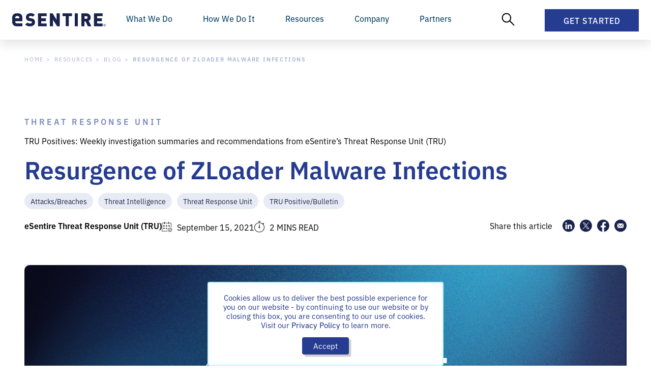

--- FILE ---
content_type: text/html; charset=UTF-8
request_url: https://www.esentire.com/blog/resurgence-of-zloader-malware-infections
body_size: 45189
content:
<!doctype html>
<html lang="en-US">
  <head>
        <meta charset="utf-8">
    <meta name="viewport" content="width=device-width, initial-scale=1.0">
    <meta http-equiv="Content-Type" content="text/html; charset=utf-8">
    <meta name="robots" content="noodp,noydir">

          <!-- Google Tag Manager -->
      <script type="9382a91da2f012259db1c69a-text/javascript">(function(w,d,s,l,i){w[l]=w[l]||[];w[l].push({'gtm.start':
      new Date().getTime(),event:'gtm.js'});var f=d.getElementsByTagName(s)[0],
      j=d.createElement(s),dl=l!='dataLayer'?'&l='+l:'';j.async=true;j.src=
      'https://www.googletagmanager.com/gtm.js?id='+i+dl;f.parentNode.insertBefore(j,f);
      })(window,document,'script','dataLayer','GTM-57Z6ZWR');
      </script>
      <!-- End Google Tag Manager -->

      <script type="9382a91da2f012259db1c69a-text/javascript">
        (function () {
          var zi = document.createElement('script');
          zi.type = 'text/javascript';
          zi.async = true;
          zi.src = 'https://ws.zoominfo.com/pixel/3k8XsFBkOniCq5dTRwpV';
          var s = document.getElementsByTagName('script')[0];
          s.parentNode.insertBefore(zi, s);
        })();
      </script>
    
    <link rel="stylesheet" href="/style.css?v=4.15.253">

<link rel="stylesheet" href="https://unpkg.com/aos@2.3.1/dist/aos.css">
<link rel="stylesheet" href="https://cdn.jsdelivr.net/npm/swiper@9/swiper-bundle.min.css"/>    <link rel="shortcut icon" href="https://esentire-dot-com-assets.s3.ca-central-1.amazonaws.com/assetsV4/External/blue_favicon_48x48.ico?v=2024">

    <link rel="stylesheet" href="https://use.typekit.net/evh1ctd.css">
<link rel="stylesheet" href="https://use.typekit.net/amm2djb.css">    
    <!-- Qualified -->
<script type="9382a91da2f012259db1c69a-text/javascript">
(function(w,q){w['QualifiedObject']=q;w[q]=w[q]||function(){
(w[q].q=w[q].q||[]).push(arguments)};})(window,'qualified')

</script>
<script async src="https://js.qualified.com/qualified.js?token=PrCVDRyoyhMd1wtF" type="9382a91da2f012259db1c69a-text/javascript"></script>
<!-- End Qualified -->
    <!-- Start VWO Async SmartCode -->
<link rel="preconnect" href="https://dev.visualwebsiteoptimizer.com" />
<script type='text/javascript' data-cfasync="false" id='vwoCode'>
window._vwo_code ||
(function () {
var w=window,
d=document;
var account_id=780243,
version=2.2,
settings_tolerance=2000,
hide_element='body',
hide_element_style = 'opacity:0 !important;filter:alpha(opacity=0) !important;background:none !important';
/* DO NOT EDIT BELOW THIS LINE */
if(f=!1,v=d.querySelector('#vwoCode'),cc={},-1<d.URL.indexOf('__vwo_disable__')||w._vwo_code)return;try{var e=JSON.parse(localStorage.getItem('_vwo_'+account_id+'_config'));cc=e&&'object'==typeof e?e:{}}catch(e){}function r(t){try{return decodeURIComponent(t)}catch(e){return t}}var s=function(){var e={combination:[],combinationChoose:[],split:[],exclude:[],uuid:null,consent:null,optOut:null},t=d.cookie||'';if(!t)return e;for(var n,i,o=/(?:^|;\s*)(?:(_vis_opt_exp_(\d+)_combi=([^;]*))|(_vis_opt_exp_(\d+)_combi_choose=([^;]*))|(_vis_opt_exp_(\d+)_split=([^:;]*))|(_vis_opt_exp_(\d+)_exclude=[^;]*)|(_vis_opt_out=([^;]*))|(_vwo_global_opt_out=[^;]*)|(_vwo_uuid=([^;]*))|(_vwo_consent=([^;]*)))/g;null!==(n=o.exec(t));)try{n[1]?e.combination.push({id:n[2],value:r(n[3])}):n[4]?e.combinationChoose.push({id:n[5],value:r(n[6])}):n[7]?e.split.push({id:n[8],value:r(n[9])}):n[10]?e.exclude.push({id:n[11]}):n[12]?e.optOut=r(n[13]):n[14]?e.optOut=!0:n[15]?e.uuid=r(n[16]):n[17]&&(i=r(n[18]),e.consent=i&&3<=i.length?i.substring(0,3):null)}catch(e){}return e}();function i(){var e=function(){if(w.VWO&&Array.isArray(w.VWO))for(var e=0;e<w.VWO.length;e++){var t=w.VWO[e];if(Array.isArray(t)&&('setVisitorId'===t[0]||'setSessionId'===t[0]))return!0}return!1}(),t='a='+account_id+'&u='+encodeURIComponent(w._vis_opt_url||d.URL)+'&vn='+version+'&ph=1'+('undefined'!=typeof platform?'&p='+platform:'')+'&st='+w.performance.now();e||((n=function(){var e,t=[],n={},i=w.VWO&&w.VWO.appliedCampaigns||{};for(e in i){var o=i[e]&&i[e].v;o&&(t.push(e+'-'+o+'-1'),n[e]=!0)}if(s&&s.combination)for(var r=0;r<s.combination.length;r++){var a=s.combination[r];n[a.id]||t.push(a.id+'-'+a.value)}return t.join('|')}())&&(t+='&c='+n),(n=function(){var e=[],t={};if(s&&s.combinationChoose)for(var n=0;n<s.combinationChoose.length;n++){var i=s.combinationChoose[n];e.push(i.id+'-'+i.value),t[i.id]=!0}if(s&&s.split)for(var o=0;o<s.split.length;o++)t[(i=s.split[o]).id]||e.push(i.id+'-'+i.value);return e.join('|')}())&&(t+='&cc='+n),(n=function(){var e={},t=[];if(w.VWO&&Array.isArray(w.VWO))for(var n=0;n<w.VWO.length;n++){var i=w.VWO[n];if(Array.isArray(i)&&'setVariation'===i[0]&&i[1]&&Array.isArray(i[1]))for(var o=0;o<i[1].length;o++){var r,a=i[1][o];a&&'object'==typeof a&&(r=a.e,a=a.v,r&&a&&(e[r]=a))}}for(r in e)t.push(r+'-'+e[r]);return t.join('|')}())&&(t+='&sv='+n)),s&&s.optOut&&(t+='&o='+s.optOut);var n=function(){var e=[],t={};if(s&&s.exclude)for(var n=0;n<s.exclude.length;n++){var i=s.exclude[n];t[i.id]||(e.push(i.id),t[i.id]=!0)}return e.join('|')}();return n&&(t+='&e='+n),s&&s.uuid&&(t+='&id='+s.uuid),s&&s.consent&&(t+='&consent='+s.consent),w.name&&-1<w.name.indexOf('_vis_preview')&&(t+='&pM=true'),w.VWO&&w.VWO.ed&&(t+='&ed='+w.VWO.ed),t}code={nonce:v&&v.nonce,library_tolerance:function(){return'undefined'!=typeof library_tolerance?library_tolerance:void 0},settings_tolerance:function(){return cc.sT||settings_tolerance},hide_element_style:function(){return'{'+(cc.hES||hide_element_style)+'}'},hide_element:function(){return performance.getEntriesByName('first-contentful-paint')[0]?'':'string'==typeof cc.hE?cc.hE:hide_element},getVersion:function(){return version},finish:function(e){var t;f||(f=!0,(t=d.getElementById('_vis_opt_path_hides'))&&t.parentNode.removeChild(t),e&&((new Image).src='https://dev.visualwebsiteoptimizer.com/ee.gif?a='+account_id+e))},finished:function(){return f},addScript:function(e){var t=d.createElement('script');t.type='text/javascript',e.src?t.src=e.src:t.text=e.text,v&&t.setAttribute('nonce',v.nonce),d.getElementsByTagName('head')[0].appendChild(t)},load:function(e,t){t=t||{};var n=new XMLHttpRequest;n.open('GET',e,!0),n.withCredentials=!t.dSC,n.responseType=t.responseType||'text',n.onload=function(){if(t.onloadCb)return t.onloadCb(n,e);200===n.status?_vwo_code.addScript({text:n.responseText}):_vwo_code.finish('&e=loading_failure:'+e)},n.onerror=function(){if(t.onerrorCb)return t.onerrorCb(e);_vwo_code.finish('&e=loading_failure:'+e)},n.send()},init:function(){var e,t=this.settings_tolerance();w._vwo_settings_timer=setTimeout(function(){_vwo_code.finish()},t),'body'!==this.hide_element()?(n=d.createElement('style'),e=(t=this.hide_element())?t+this.hide_element_style():'',t=d.getElementsByTagName('head')[0],n.setAttribute('id','_vis_opt_path_hides'),v&&n.setAttribute('nonce',v.nonce),n.setAttribute('type','text/css'),n.styleSheet?n.styleSheet.cssText=e:n.appendChild(d.createTextNode(e)),t.appendChild(n)):(n=d.getElementsByTagName('head')[0],(e=d.createElement('div')).style.cssText='z-index: 2147483647 !important;position: fixed !important;left: 0 !important;top: 0 !important;width: 100% !important;height: 100% !important;background: white !important;',e.setAttribute('id','_vis_opt_path_hides'),e.classList.add('_vis_hide_layer'),n.parentNode.insertBefore(e,n.nextSibling));var n='https://dev.visualwebsiteoptimizer.com/j.php?'+i();-1!==w.location.search.indexOf('_vwo_xhr')?this.addScript({src:n}):this.load(n+'&x=true',{l:1})}};w._vwo_code=code;code.init();})();
</script>
<!-- End VWO Async SmartCode -->  <title>Resurgence of ZLoader Malware Infections | eSentire</title><meta name="generator" content="SEOmatic">
<meta name="description" content="ZLoader is a malware used to gain initial access into target organizations and often precedes ransomware attacks.">
<meta name="referrer" content="no-referrer-when-downgrade">
<meta name="robots" content="all">
<meta content="https://www.facebook.com/eSentireMDR/" property="fb:profile_id">
<meta content="en_US" property="og:locale">
<meta content="eSentire" property="og:site_name">
<meta content="website" property="og:type">
<meta content="https://www.esentire.com/blog/resurgence-of-zloader-malware-infections" property="og:url">
<meta content="Resurgence of ZLoader Malware Infections" property="og:title">
<meta content="ZLoader is a malware used to gain initial access into target organizations and often precedes ransomware attacks." property="og:description">
<meta content="https://s3.ca-central-1.amazonaws.com/esentire-dot-com-assets/assetsV3/External/SEO/Resurgence-of-ZLoader-Malware-Infections_tru-positives_social_1200x675.jpg" property="og:image">
<meta content="eSentire - The Authority in Managed Detection and Response" property="og:image:alt">
<meta name="twitter:card" content="summary_large_image">
<meta name="twitter:site" content="@eSentire">
<meta name="twitter:creator" content="@eSentire">
<meta name="twitter:title" content="Resurgence of ZLoader Malware Infections">
<meta name="twitter:description" content="ZLoader is a malware used to gain initial access into target organizations and often precedes ransomware attacks.">
<meta name="twitter:image" content="https://s3.ca-central-1.amazonaws.com/esentire-dot-com-assets/assetsV3/External/SEO/Resurgence-of-ZLoader-Malware-Infections_tru-positives_social_1200x675.jpg">
<meta name="twitter:image:alt" content="eSentire - The Authority in Managed Detection and Response">
<link href="https://www.esentire.com/blog/resurgence-of-zloader-malware-infections" rel="canonical">
<link href="https://www.esentire.com" rel="home"></head>

  <body class="no-sidebar blog">
          <!-- Google Tag Manager (noscript) -->
      <noscript><iframe src="https://www.googletagmanager.com/ns.html?id=GTM-57Z6ZWR"
      height="0" width="0" style="display:none;visibility:hidden"></iframe></noscript>
      <!-- End Google Tag Manager (noscript) -->
    
<!-- Set Cookie for GCLID tracking -->
<script type="9382a91da2f012259db1c69a-text/javascript">
  function readCookie(c_name) {
    var c_value = document.cookie;
    var c_start = c_value.indexOf(" " + c_name + "=");
    if (c_start == -1) {
        c_start = c_value.indexOf(c_name + "=");
    }
    if (c_start == -1) {
        c_value = null;
    } else {
        c_start = c_value.indexOf("=", c_start) + 1;
        var c_end = c_value.indexOf(";", c_start);
        if (c_end == -1) {
        c_end = c_value.length;
        }
        c_value = unescape(c_value.substring(c_start, c_end));
    }
    return c_value;
  }

  function setCookie(a, d, b) {
      var c = new Date;
      c.setTime(c.getTime() + 864E5 * b);
      b = "; expires=" + c.toGMTString();
      document.cookie = a + "=" + d + b
  }

  function getParam(a) {
    return (a = RegExp("[?&]" + a + "=([^&]*)").exec(window.location.search)) && decodeURIComponent(a[1].replace(/\+/g, " "))
  }
  
  if (getParam("gclid")) {
    setCookie("gclid", getParam("gclid"), 270);
  };

  if (getParam("utm_source")) {
    setCookie("utm_source", getParam("utm_source"), 270);
  };

  if (getParam("utm_medium")) {
    setCookie("utm_medium", getParam("utm_medium"), 270);
  };

  if (getParam("utm_campaign")) {
    setCookie("utm_campaign", getParam("utm_campaign"), 270);
  };

  if (getParam("utm_content")) {
    setCookie("utm_content", getParam("utm_content"), 270);
  };

  if (getParam("kpid")) {
    setCookie("kpid", getParam("kpid"), 270);
  };

  if (getParam("sfcampaignid")) {
    setCookie("sfcampaignid", getParam("sfcampaignid"), 270)
  };

  if (getParam("msclkid")) {
    setCookie("msclkid", getParam("msclkid"), 270)
  };

  if (getParam("li_fat_id")) {
    setCookie("li_fat_id", getParam("li_fat_id"), 270)
  };
</script>

    

    <!-- Block: NavBar -->
<div class="NavBar">
  <div class="NavBar__Content">
    <div class="NavBar__Left">
      <a class="NavBar__Logo" href="https://www.esentire.com">
        <svg xmlns="http://www.w3.org/2000/svg" viewBox="0 0 230 32" xml:space="preserve"><path d="M55.8 22c0 1.6-.3 3-1 4.2-.6 1.2-1.5 2.3-2.6 3.1-1.1.9-2.4 1.5-3.8 1.9-1.5.4-3 .6-4.6.6-2.4 0-4.5-.3-6.5-.9-1.9-.6-3.7-1.7-5.3-3.3l4.9-4.9c.8.8 1.9 1.4 3.1 1.7 1.2.3 2.5.5 3.8.5 3 0 4.4-.9 4.4-2.8 0-.8-.2-1.4-.6-1.8-.4-.4-1.1-.7-2-.8l-3.7-.5c-2.8-.4-4.8-1.3-6.2-2.8-1.4-1.5-2.1-3.6-2.1-6.3 0-1.4.2-2.7.8-4 .5-1.2 1.3-2.3 2.2-3.1 1-.9 2.2-1.6 3.5-2.1 1.4-.5 3-.7 4.7-.7 2.2 0 4.2.3 5.9.8 1.7.6 3.3 1.6 4.5 2.9l-4.8 4.8c-.4-.5-1-.8-1.6-1.1-.5-.2-1.1-.4-1.6-.5-.5-.1-1-.2-1.5-.2h-1.2c-.6 0-1.2.1-1.7.3-.4.2-.8.4-1.2.7-.3.3-.5.6-.7.9-.1.3-.2.7-.2 1 0 .2.1.5.1.7.1.3.3.5.5.7.2.2.5.4.8.6.4.2.9.3 1.3.4l3.7.5c2.7.4 4.8 1.2 6.1 2.6.8.8 1.4 1.8 1.8 2.9.6 1.4.8 2.7.8 4m7.4 9.6V.3h21v6.9H70.8v5.2h11.5v6.9H70.8v5.5h13.4v6.8h-21zm46.4 0-9.9-15.7v15.7h-7.6V.3h6.6l9.9 15.8V.3h7.6v31.3h-6.6zm28.8-24.5v24.4h-7.6V7.1h-7.6V.2H146v6.9h-7.6zm14.5 24.5V.3h7.6v31.3h-7.6zm31.9 0L179.3 20h-2.6v11.6h-7.6V.3h12.3c1.6 0 3.1.3 4.5.9 1.2.5 2.4 1.3 3.3 2.3.9.9 1.6 2 2 3.2.4 1.2.7 2.5.7 3.7 0 1-.1 2-.4 2.9-.3.8-.7 1.6-1.2 2.3-.5.7-1 1.2-1.6 1.7-.6.5-1.2.9-1.8 1.2l6.7 13.1h-8.8zm-.4-21.2c0-.8-.3-1.6-.9-2.2-.6-.6-1.4-1-2.4-1h-4.3v6.3h4.3c1 0 1.9-.3 2.4-1 .6-.5.9-1.3.9-2.1M200 31.6V.3h21v6.9h-13.4v5.2h11.5v6.9h-11.5v5.5H221v6.9l-21-.1zM22.7 3.9C19.8.2 14.9.2 14.9.2H10S5.1.2 2.2 3.9C.4 6.2 0 8.4 0 9.9V22c0 1.5.4 3.7 2.2 5.9C5 31.6 10 31.6 10 31.6h14.9v-7H11.4s-2 0-3.1-1.5c-.5-.7-.8-1.5-.9-2.4v-1.4h17.3V9.9c.1-1.5-.3-3.7-2-6M7.5 10.6c0-.9.3-1.7.9-2.4 1.2-1.5 3.1-1.5 3.1-1.5h2s2 0 3.1 1.5c.5.7.8 1.5.9 2.4v1.8h-10v-1.8zm218.3 15.7c1.5 0 2.7 1.2 2.7 2.7s-1.2 2.7-2.7 2.7c-1.5 0-2.7-1.2-2.7-2.7 0-1.5 1.2-2.7 2.7-2.7zm0 4.7c1.1 0 2.1-.9 2.1-2.1 0-1.1-.9-2.1-2.1-2.1-1.1 0-2.1.9-2.1 2.1 0 1.2.9 2.1 2.1 2.1zm-1.1-.7v-2.7h1.1c.8 0 1 .5 1 .8 0 .4-.2.7-.6.8l.7 1.1h-.6l-.7-1h-.4v1h-.5zm1-1.5c.4 0 .6-.1.6-.4 0-.3-.2-.4-.5-.4h-.5v.8h.4z" style="fill:#19234d"></path></svg>
      </a>
    </div>
    <div class="NavBar__Right">
      <div class="NavBar__MobileGetStarted">
        <a href="/get-started">Get Started</a>
      </div>
      
      <div class="NavBar__MainItems">
        <div class="NavBar__ButtonSubtleTriggerContainer">
          <div class="NavBar__ButtonSubtle NavBar__ButtonSubtleTrigger" data-nav="whatWeDo">What We Do</div>
        </div>
        <div class="NavBar__ButtonSubtleTriggerContainer">
          <div class="NavBar__ButtonSubtle NavBar__ButtonSubtleTrigger" data-nav="howWeDo">How We Do It</div>
        </div>
        <div class="NavBar__ButtonSubtleTriggerContainer">
          <div class="NavBar__ButtonSubtle NavBar__ButtonSubtleTrigger" data-nav="resources">Resources</div>
        </div>
        <div class="NavBar__ButtonSubtleTriggerContainer">
          <div class="NavBar__ButtonSubtle NavBar__ButtonSubtleTrigger" data-nav="company">Company</div>
        </div>
        <div class="NavBar__ButtonSubtleTriggerContainer">
          <div class="NavBar__ButtonSubtle NavBar__ButtonSubtleTrigger" data-nav="partners">Partners</div>
        </div>
      </div>

      <div class="NavBar__SecondaryItems">
        <div class="NavBar__ButtonSubtleTriggerContainer NavBar__ButtonSubtleTriggerContainer--HideMobile">
          <div class="NavBar__ButtonSubtle NavBar__ButtonSubtleSearchIcon NavBar__ButtonSubtleTrigger" data-nav="search">
            <svg data-name="New Layer" xmlns="http://www.w3.org/2000/svg" viewBox="0 0 32 32" style="width: 26px;"><ellipse cx="12.18" cy="12.42" rx="10.18" ry="10.42" fill="none" stroke="#000" stroke-linecap="round" stroke-miterlimit="10" stroke-width="2.5"></ellipse><path fill="none" stroke="#000" stroke-linecap="round" stroke-miterlimit="10" stroke-width="2.5" d="M20.45 20.23L30 30"></path></svg>
          </div>
        </div>

        <div class="NavBar__ButtonGetStarted">
          <div id="NavBar__Button-GetStarted" class="NavBar__ButtonSubtleTrigger NavBar__Button" data-nav="getStarted">
            Get Started 
            <svg class="NavBar__Button--Close" xmlns="http://www.w3.org/2000/svg" width="17.081" height="7.498" viewBox="0 0 17.081 7.498">
              <path id="Path_34" data-name="Path 34" d="M1156.073,389.624l7.959,5.685,7.959-5.685" transform="translate(-1155.492 -388.811)" fill="none" stroke="#fff" stroke-linejoin="round" stroke-width="2"/>
            </svg>
          </div>
        </div>
        
        <button class="NavBar__MobileNavicon" data-mobile-nav-toggle>
          <span class="navicon"></span>
        </button>
      </div>
    </div>
  </div>
  
  <div class="NavBar__MobileDropdown" data-mobile-nav>
    <div class="NavBar__MobileButtons">
      <div class="NavBar__MobileButton NavBar__ButtonSubtleTrigger" data-nav="whatWeDo">
        What we do
        <svg width="8" height="12" viewBox="0 0 8 12" fill="none" xmlns="http://www.w3.org/2000/svg">
          <path d="M0.220703 10.4023L4.62305 6L0.220703 1.59766L1.56836 0.25L7.31836 6L1.56836 11.75L0.220703 10.4023Z" fill="#3C2B77"/>
        </svg>
      </div>
      <div class="NavBar__MobileButton NavBar__ButtonSubtleTrigger" data-nav="howWeDo">
        How we do it
        <svg width="8" height="12" viewBox="0 0 8 12" fill="none" xmlns="http://www.w3.org/2000/svg">
          <path d="M0.220703 10.4023L4.62305 6L0.220703 1.59766L1.56836 0.25L7.31836 6L1.56836 11.75L0.220703 10.4023Z" fill="#3C2B77"/>
        </svg>
      </div>
      <div class="NavBar__MobileButton NavBar__ButtonSubtleTrigger" data-nav="resources">
        Resources
        <svg width="8" height="12" viewBox="0 0 8 12" fill="none" xmlns="http://www.w3.org/2000/svg">
          <path d="M0.220703 10.4023L4.62305 6L0.220703 1.59766L1.56836 0.25L7.31836 6L1.56836 11.75L0.220703 10.4023Z" fill="#3C2B77"/>
        </svg>
      </div>
      <div class="NavBar__MobileButton NavBar__ButtonSubtleTrigger" data-nav="company">
        Company
        <svg width="8" height="12" viewBox="0 0 8 12" fill="none" xmlns="http://www.w3.org/2000/svg">
          <path d="M0.220703 10.4023L4.62305 6L0.220703 1.59766L1.56836 0.25L7.31836 6L1.56836 11.75L0.220703 10.4023Z" fill="#3C2B77"/>
        </svg>
      </div>
      <div class="NavBar__MobileButton NavBar__ButtonSubtleTrigger" data-nav="partners">
        Partners
        <svg width="8" height="12" viewBox="0 0 8 12" fill="none" xmlns="http://www.w3.org/2000/svg">
          <path d="M0.220703 10.4023L4.62305 6L0.220703 1.59766L1.56836 0.25L7.31836 6L1.56836 11.75L0.220703 10.4023Z" fill="#3C2B77"/>
        </svg>
      </div>
    </div>
    <div class="NavBar__MobileCTA">
      <a href="/get-started" class="NavBar__MobileCTAButton">Get Started</a>
    </div>
  </div>
</div>

<!-- WHAT WE DO -->
<div class="WhatWeDo NavBar__SubMenu" data-menu="whatWeDo">
  <div class="WhatWeDo__Wrapper">
    <div class="MobileDropdownNav">
      <button class="MobileDropdownNav__BackButton" type="button">
        <svg width="6" height="9" viewBox="0 0 6 9" fill="none" xmlns="http://www.w3.org/2000/svg">
          <path d="M5.92383 7.75391L4.92773 8.75L0.677734 4.5L4.92773 0.25L5.92383 1.24609L2.66992 4.5L5.92383 7.75391Z" fill="#3C2B77"/>
        </svg>
        <span>Back</span>
      </button>
      <div class="MobileDropdownNav__Title">What We Do</div>
    </div>
    <div class="WhatWeDo__Content">
      <div class="WhatWeDo__Links">
        <div class="WhatWeDo__LinksGrid">
          <div class="WhatWeDo__LinksGridItem WhatWeDo__LinksGridItem--Boxed">
            <div class="WhatWeDo__LinksGridItemTitleh6">AI-DRIVEN SECURITY OPERATIONS</div>

            <div class="WhatWeDo__LinksBox">
              <a href="/what-we-do/security-operations-platform">
                <span class="WhatWeDo__Heading">Atlas Security Operations Platform</span>
                <p>Task-specific Atlas Agents investigate threats at machine speed with full transparency, expert validation, and explainable outcomes you can trust.</p>
              </a>
              <a href="/what-we-do/xdr-extended-detection-and-response">
                <span class="WhatWeDo__Heading">Atlas Extended Detection and Response</span>
                <p>Open XDR with Agentic AI & machine learning that eliminates noise, enables real-time detection and response, and automatically blocks threats.</p>
              </a>
              <a href="/what-we-do/atlas-user-experience">
                <span class="WhatWeDo__Heading">Atlas User Experience</span>
                <p>See what our SOC sees, review investigations, and see how we are protecting your business. </p>
              </a>
              <a href="/what-we-do/mdr-and-platform-integrations">
                <span class="WhatWeDo__Heading">Atlas Platform Integrations</span>
                <p>Seamless integrations and threat investigation that adapts to your tools and evolves with your business.</p>
              </a>
            </div>
          </div>

          <div class="WhatWeDo__LinksGridItem">
            <div class="WhatWeDo__LinksGridItemTitleh6">EXPERT-VALIDATED DEFENSE</div>

            <div class="WhatWeDo__LinksBox">
              <a href="/what-we-do/security-operations-center">
                <span class="WhatWeDo__Heading">Security Operations Center (SOC)</span>
                <p>24/7 SOC-as-a-Service with unlimited threat hunting and incident handling.</p>
              </a>
              <a href="/what-we-do/threat-response-unit">
                <span class="WhatWeDo__Heading">Threat Response Unit (TRU)</span>
                <p>Proactive threat intelligence, original threat research and a world-class team of seasoned industry veterans.</p>
              </a>
              <a href="/what-we-do/cyber-resilience-team">
                <span class="WhatWeDo__Heading">Cyber Resilience Team</span>
                <p>Extend your team capabilities and prevent business disruption with expertise from eSentire.</p>
              </a>
              <a href="/what-we-do/esentire-managed-detection-and-response/response-and-remediation">
                <span class="WhatWeDo__Heading">Response and Remediation</span>
                <p>We balance automated blocks with rapid human-led investigations to manage threats.</p>
              </a>
            </div>
          </div>

          <div class="WhatWeDo__LinksGridItem">
            <div class="WhatWeDo__LinksGridItemTitleh6">ESENTIRE SERVICES</div>
            <a href="/what-we-do/esentire-managed-detection-and-response" class="WhatWeDo__LinksIconBox WhatWeDo__LinksIconBox--WithSubLinks">
              <svg xmlns="http://www.w3.org/2000/svg" id="Layer_1" viewBox="0 0 80.827 80.827"><defs><style>.clsmdr-2{fill:#696de3}.clsmdr-3{fill:#fff}</style></defs><circle cx="40.413" cy="40.413" r="40.413" style="fill:#19234d"/><path d="M40.804 45.641a.863.863 0 0 1-.172-1.706c.109-.023 2.775-.678 2.999-4.917-1.746-.735-3.297-1.976-3.366-2.033a.86.86 0 0 1-.132-1.212.865.865 0 0 1 1.212-.132c.017.011 1.764 1.402 3.441 1.97.35.121.586.448.586.816 0 6.233-4.216 7.158-4.394 7.192a.836.836 0 0 1-.172.017v.006Z" class="clsmdr-2"/><path d="M40.81 45.641c-.057 0-.115 0-.172-.017-.178-.034-4.394-.959-4.394-7.192 0-.368.236-.695.586-.816 1.677-.569 3.418-1.959 3.435-1.97a.86.86 0 0 1 1.212.132.86.86 0 0 1-.132 1.212c-.075.057-1.62 1.298-3.366 2.033.224 4.239 2.889 4.888 3.004 4.917a.863.863 0 0 1-.184 1.707l.012-.006ZM25.466 55.165a.866.866 0 0 1-.609-.253.856.856 0 0 1 0-1.218l9.409-9.409a.862.862 0 0 1 1.218 1.218l-9.409 9.409a.866.866 0 0 1-.609.253Z" class="clsmdr-2"/><path d="M34.991 52.879a.86.86 0 0 1-.862-.862v-6.25h-6.25a.86.86 0 1 1 0-1.724h7.112a.86.86 0 0 1 .862.862v7.112a.86.86 0 0 1-.862.862ZM46.209 35.485a.866.866 0 0 1-.609-.253.856.856 0 0 1 0-1.218l9.409-9.409a.862.862 0 0 1 1.218 1.218l-9.409 9.409a.866.866 0 0 1-.609.253Z" class="clsmdr-2"/><path d="M52.953 35.847h-7.112a.86.86 0 0 1-.862-.862v-7.112a.86.86 0 1 1 1.724 0v6.25h6.25a.86.86 0 1 1 0 1.724Z" class="clsmdr-2"/><path d="M40.413 22.767a.86.86 0 0 1-.862-.862v-4.63a.86.86 0 1 1 1.724 0v4.63a.86.86 0 0 1-.862.862ZM21.905 41.275h-4.63a.86.86 0 1 1 0-1.724h4.63a.86.86 0 1 1 0 1.724Z" class="clsmdr-3"/><path d="M23.726 48.318a.857.857 0 0 1-.793-.528 18.846 18.846 0 0 1-1.488-7.376c0-10.461 8.507-18.968 18.968-18.968 2.562 0 5.044.5 7.376 1.488a.867.867 0 0 1 .46 1.132.862.862 0 0 1-1.132.46 17.155 17.155 0 0 0-6.709-1.35c-9.513 0-17.245 7.738-17.245 17.245 0 2.326.454 4.584 1.35 6.709a.87.87 0 0 1-.793 1.201l.006-.012ZM40.413 64.413a.86.86 0 0 1-.862-.862v-4.63a.86.86 0 1 1 1.724 0v4.63a.86.86 0 0 1-.862.862ZM63.552 41.275h-4.63a.86.86 0 1 1 0-1.724h4.63a.86.86 0 1 1 0 1.724Z" class="clsmdr-3"/><path d="M40.413 59.387c-2.556 0-5.038-.5-7.376-1.488a.867.867 0 0 1-.46-1.132.867.867 0 0 1 1.132-.46 17.177 17.177 0 0 0 6.709 1.35c9.513 0 17.245-7.738 17.245-17.245 0-1.976-.333-3.906-.982-5.75a.855.855 0 0 1 .523-1.097.855.855 0 0 1 1.097.523 18.886 18.886 0 0 1 1.08 6.325c0 10.461-8.507 18.968-18.968 18.968v.006ZM30.355 40.27a.86.86 0 0 1-.862-.862 9.956 9.956 0 0 1 3.303-7.393 9.913 9.913 0 0 1 6.612-2.528.86.86 0 1 1 0 1.724 8.185 8.185 0 0 0-8.192 8.191.86.86 0 0 1-.862.862v.006Z" class="clsmdr-3"/><path d="M42.659 51.333a.86.86 0 1 1 0-1.724c2.315 0 4.469-1.241 5.767-3.326a7.954 7.954 0 0 0 1.183-4.211.86.86 0 1 1 1.724 0c0 1.832-.5 3.602-1.448 5.118-1.614 2.591-4.32 4.136-7.232 4.136l.006.006Z" class="clsmdr-3"/></svg>
              <div>
                <span class="WhatWeDo__Heading">Managed Detection and Response</span>
                <p>Combine AI-driven security operations, multi-signal attack surface coverage and 24/7 Elite Threat Hunters to help you take your security program to the next&nbsp;level.</p>
              </div>
            </a>
            <div class="WhatWeDo__LinksIconBoxInner">
              <a href="/what-we-do/esentire-managed-detection-and-response">
                <span class="WhatWeDo__SubHeading">All-in-One eSentire MDR <svg xmlns="http://www.w3.org/2000/svg" viewBox="0 0 14 15"><path d="M1 6.5a1 1 0 0 0 0 2v-2Zm12.707 1.707a.999.999 0 0 0 0-1.414L7.343.429a.999.999 0 1 0-1.414 1.414L11.586 7.5l-5.657 5.657a.999.999 0 1 0 1.414 1.414l6.364-6.364ZM1 8.5h12v-2H1v2Z" style="fill:#263C91"></path></svg></span>
              </a>
              <a href="/what-we-do/esentire-managed-detection-and-response/microsoft-mdr">
                <span class="WhatWeDo__SubHeading">MDR for Microsoft <svg xmlns="http://www.w3.org/2000/svg" viewBox="0 0 14 15"><path d="M1 6.5a1 1 0 0 0 0 2v-2Zm12.707 1.707a.999.999 0 0 0 0-1.414L7.343.429a.999.999 0 1 0-1.414 1.414L11.586 7.5l-5.657 5.657a.999.999 0 1 0 1.414 1.414l6.364-6.364ZM1 8.5h12v-2H1v2Z" style="fill:#263C91"></path></svg></span>
              </a>
            </div>
            <a href="/what-we-do/digital-forensics-and-incident-response" class="WhatWeDo__LinksIconBox">
              <svg xmlns="http://www.w3.org/2000/svg" id="Layer_1" viewBox="0 0 80.827 80.827"><defs><style>.clsdfi-2{fill:#696de3}.clsdfi-3{fill:#fff}</style></defs><circle cx="40.413" cy="40.413" r="40.413" style="fill:#19234d"/><path d="M47.228 34.161a.895.895 0 0 1-.896-.896c0-.926-.293-1.996-1.016-3.699a.9.9 0 0 1 .478-1.177.9.9 0 0 1 1.177.478c.825 1.942 1.159 3.215 1.159 4.398 0 .496-.4.896-.896.896h-.006ZM44.682 27.527a.898.898 0 0 1-.729-.371c-2.247-3.102-5.857-4.954-9.645-4.954-2.026 0-3.92.442-5.635 1.303a.893.893 0 1 1-.807-1.595c1.942-.98 4.171-1.5 6.442-1.5 4.363 0 8.51 2.127 11.098 5.695a.89.89 0 0 1-.197 1.249.904.904 0 0 1-.526.173ZM21.674 48.485a.898.898 0 0 1-.855-1.171c1.691-5.265 1.488-8.355 1.327-10.841a30.938 30.938 0 0 1-.09-2.074c0-5.169.448-7.912 3.084-10.512a.896.896 0 1 1 1.255 1.279c-2.026 1.996-2.546 3.896-2.546 9.233 0 .621.042 1.267.09 1.954.173 2.635.388 5.916-1.41 11.504a.89.89 0 0 1-.855.621v.006Z" class="clsdfi-2"/><path d="M42.829 33.462a.9.9 0 0 1-.861-.651c-.406-1.422-2.139-6.066-7.374-6.227a.896.896 0 0 1-.867-.926c.018-.496.436-.896.926-.867 4.357.137 7.733 2.952 9.042 7.53a.889.889 0 0 1-.616 1.106.897.897 0 0 1-.245.036h-.006ZM26.957 37.704a.888.888 0 0 1-.861-.657c-.03-.108-.179-.741-.251-2.612-.197-5.062 1.518-7.924 5.564-9.281a.898.898 0 0 1 1.135.562.898.898 0 0 1-.562 1.135c-2.749.92-4.536 2.552-4.345 7.512.066 1.673.191 2.223.191 2.229a.899.899 0 0 1-.872 1.112ZM25.134 51.372a.806.806 0 0 1-.329-.066.894.894 0 0 1-.502-1.165c1.207-3.048 1.554-5.02 1.649-5.725.365-2.737.341-4.596.341-4.614a.895.895 0 0 1 .884-.908h.018c.49 0 .89.394.896.884 0 .078.03 1.996-.353 4.883-.102.771-.478 2.916-1.757 6.149a.894.894 0 0 1-.831.568l-.018-.006ZM39.005 35.332a.896.896 0 0 1-.849-.616c-.287-.861-.747-1.966-1.183-2.474a.891.891 0 0 1 .102-1.261.891.891 0 0 1 1.261.102c.705.831 1.255 2.277 1.518 3.072a.898.898 0 0 1-.849 1.183v-.006Z" class="clsdfi-2"/><path d="M29.013 52.28a.849.849 0 0 1-.341-.072.892.892 0 0 1-.484-1.165v-.012c.663-1.566 2.199-5.235 2.199-8.91 0-2.815-.185-3.759-.347-4.596-.143-.747-.281-1.452-.281-3.096 0-3.239 1.787-5.337 4.554-5.337.394 0 .855.03 1.273.239a.893.893 0 0 1 .388 1.207.893.893 0 0 1-1.207.388c-.036-.018-.137-.042-.454-.042-2.492 0-2.761 2.48-2.761 3.544 0 1.464.114 2.062.251 2.749.179.914.382 1.954.382 4.942 0 4.034-1.637 7.936-2.337 9.604a.906.906 0 0 1-.837.556Z" class="clsdfi-2"/><path d="M35.485 38.858a.895.895 0 0 1-.896-.896c0-1.972-.723-2.976-.753-3.018a.894.894 0 0 1 1.422-1.082c.114.149 1.124 1.524 1.124 4.106 0 .496-.4.896-.896.896v-.006ZM33.315 53.015a.897.897 0 0 1-.831-1.237c.012-.024.986-2.408 1.554-4.118a.896.896 0 0 1 1.135-.568.896.896 0 0 1 .568 1.135c-.592 1.769-1.56 4.129-1.596 4.231a.898.898 0 0 1-.831.556ZM51.07 36.091a.895.895 0 0 1-.896-.896c0-4.189-.932-9.878-5.384-13.195a.904.904 0 0 1-.185-1.255.903.903 0 0 1 1.255-.185c3.998 2.976 6.108 8.038 6.108 14.629 0 .496-.4.896-.896.896v.006ZM19.218 30.617h-.102a.899.899 0 0 1-.789-.992c.203-1.757.568-3.185 1.118-4.375 2.677-5.803 7.679-8.737 14.868-8.737 3.442 0 6.526.783 9.167 2.331a.898.898 0 0 1 .323 1.225.893.893 0 0 1-1.225.323c-2.361-1.386-5.139-2.086-8.259-2.086-6.43 0-10.882 2.588-13.243 7.685-.46.998-.789 2.289-.962 3.831a.902.902 0 0 1-.89.795h-.006ZM18.68 44.32c-.06 0-.12 0-.179-.018a.9.9 0 0 1-.705-1.058c.46-2.289.61-4.345.472-6.472a51.639 51.639 0 0 1-.125-4.123c0-.496.388-.884.908-.884a.89.89 0 0 1 .884.908 55.06 55.06 0 0 0 .125 3.986c.143 2.289-.012 4.494-.502 6.938a.9.9 0 0 1-.878.723Z" class="clsdfi-2"/><path d="M53.138 53.906a.901.901 0 0 1-.633-.263l-1.667-1.667a.89.89 0 0 1 0-1.267.896.896 0 0 1 1.267 0l1.667 1.667a.89.89 0 0 1 0 1.267.901.901 0 0 1-.633.263Z" class="clsdfi-3"/><path d="M61.2 64.513a3.43 3.43 0 0 1-2.438-1.01l-6.012-6.012c-.651-.651-1.01-1.518-1.01-2.438s.359-1.787 1.01-2.438c.651-.651 1.518-1.01 2.438-1.01s1.787.359 2.438 1.01l6.012 6.012c.651.651 1.01 1.518 1.01 2.438s-.359 1.787-1.01 2.438a3.445 3.445 0 0 1-2.438 1.01Zm-1.171-2.271a1.66 1.66 0 0 0 2.343 0 1.658 1.658 0 0 0 0-2.342l-6.012-6.012c-.628-.622-1.715-.628-2.337 0a1.658 1.658 0 0 0 0 2.342l6.012 6.012h-.006ZM44.353 54.706c-6.239 0-11.319-5.08-11.319-11.319s5.08-11.319 11.319-11.319 11.319 5.08 11.319 11.319-5.08 11.319-11.319 11.319Zm0-20.838c-5.253 0-9.526 4.273-9.526 9.526s4.273 9.526 9.526 9.526 9.526-4.273 9.526-9.526-4.273-9.526-9.526-9.526Z" class="clsdfi-3"/><path d="M44.377 45.265a.895.895 0 0 1-.896-.896v-6.998c0-.496.4-.896.896-.896s.896.4.896.896v6.998c0 .496-.4.896-.896.896ZM44.377 49.544a1.225 1.225 0 1 1 0-2.452 1.225 1.225 0 1 1 0 2.452Z" class="clsdfi-2"/></svg>
              <div>
                <span class="WhatWeDo__Heading">Digital Forensics and Incident Response</span>
                <p>Get unlimited Incident Response with threat suppression guarantee - anytime, anywhere.</p>
              </div>
            </a>
            <a href="/what-we-do/exposure-vulnerability-and-risk-management" class="WhatWeDo__LinksIconBox">
              <svg xmlns="http://www.w3.org/2000/svg" id="Layer_1" viewBox="0 0 80.827 80.827"><defs><style>.clscte-2{fill:#696de3}.clscte-3{fill:#fff}</style></defs><circle cx="40.413" cy="40.413" r="40.413" style="fill:#19234d"/><path d="M53.434 29.353a.961.961 0 0 1-.176-1.904l5.456-1.02.783-5.192a.959.959 0 1 1 1.898.286l-.884 5.867a.96.96 0 0 1-.773.801l-6.127 1.145a.896.896 0 0 1-.177.016Z" class="clscte-3"/><path d="M40.413 64.413c-13.234 0-24-10.766-24-24s10.766-24 24-24c7.619 0 14.616 3.498 19.199 9.597a.96.96 0 0 1-1.535 1.154c-4.216-5.612-10.655-8.831-17.664-8.831-12.175 0-22.081 9.905-22.081 22.08s9.905 22.08 22.08 22.08 22.08-9.905 22.08-22.08c0-1.425-.137-2.851-.406-4.238a.96.96 0 0 1 1.886-.366c.293 1.507.442 3.057.442 4.604 0 13.234-10.767 24-24.001 24Z" class="clscte-3"/><path d="M40.409 52.505a.96.96 0 0 1-.19-1.901c.356-.076 8.688-1.993 8.966-15.082-4.735-1.78-9.181-5.334-9.377-5.491a.96.96 0 0 1 1.203-1.497c.047.038 4.802 3.836 9.448 5.404a.96.96 0 0 1 .653.909c0 7.944-2.81 12.304-5.167 14.563-2.607 2.497-5.234 3.053-5.345 3.075a.974.974 0 0 1-.191.019Z" class="clscte-2"/><path d="M40.411 52.505a.959.959 0 0 1-.191-.019c-.105-.021-10.506-2.307-10.506-17.637 0-.412.262-.778.653-.909 4.643-1.569 9.395-5.366 9.442-5.404a.96.96 0 0 1 1.204 1.496c-.195.157-4.639 3.711-9.372 5.492.276 13.091 8.604 15.006 8.964 15.082a.96.96 0 0 1-.194 1.899Z" class="clscte-2"/></svg>
              <div>
                <span class="WhatWeDo__Heading">Continuous Threat Exposure Management (CTEM)</span>
                <p>CTEM and advisory programs that identify security gaps and build proactive strategies to address them.</p>  
              </div>
            </a>
          </div>
        </div>
      </div>
    </div>
  </div>
</div>

<!-- HOW WE DO IT -->
<div class="HowWeDo NavBar__SubMenu" data-menu="howWeDo">
  <div class="HowWeDo__Wrapper">
    <div class="MobileDropdownNav">
      <button class="MobileDropdownNav__BackButton" type="button">
        <svg width="6" height="9" viewBox="0 0 6 9" fill="none" xmlns="http://www.w3.org/2000/svg">
          <path d="M5.92383 7.75391L4.92773 8.75L0.677734 4.5L4.92773 0.25L5.92383 1.24609L2.66992 4.5L5.92383 7.75391Z" fill="#3C2B77"/>
        </svg>
        <span>Back</span>
      </button>
      <div class="MobileDropdownNav__Title">How We Do It</div>
    </div>
    <div class="HowWeDo__Content">
      <div class="HowWeDo__Links">
        <div class="HowWeDo__LinksGridItemTitleh6">MDR Packages and 24/7 Protection</div>
        <div class="HowWeDo__LinksContainer">
          <div class="HowWeDo__LinksContainerLeft">
            <a class="HowWeDo__LinksContainer--Desktop" href="/how-we-do-it/mdr-pricing-packaging">
              <svg xmlns="http://www.w3.org/2000/svg" id="Layer_1" version="1.1" viewBox="0 0 40 40"><defs><style>.stPNav2{fill:#696de3}.stPNav3{fill:#fff}</style></defs><path d="M20 40c11.045 0 20-8.954 20-20S31.045 0 20 0 0 8.954 0 20s8.954 20 20 20Z" style="fill:#19234d"/><path d="M19.254 20.569a.5.5 0 0 1-.229-.056l-9.598-5.008a.496.496 0 0 1 .024-.89l9.576-4.996a.494.494 0 0 1 .458 0l9.598 5.008a.497.497 0 0 1 0 .878l-9.6 5.008a.503.503 0 0 1-.229.056Zm-8.527-5.502 8.527 4.449 8.53-4.45-8.528-4.45-8.529 4.45Z" class="stPNav3"/><path d="M19.256 24.742a.496.496 0 0 1-.236-.06l-9.599-5.2a.496.496 0 0 1 .01-.875l1.252-.642a.494.494 0 1 1 .451.881l-.417.214 8.538 4.625 8.538-4.625-.417-.214a.495.495 0 0 1 .453-.881l1.24.637a.495.495 0 0 1 .022.881l-9.599 5.2a.49.49 0 0 1-.236.06Zm0 4.174a.496.496 0 0 1-.236-.06l-9.599-5.201a.496.496 0 0 1 .01-.875l1.252-.642a.494.494 0 1 1 .451.881l-.417.214 8.534 4.624 3.101-1.728a.494.494 0 1 1 .482.864l-3.338 1.861a.492.492 0 0 1-.241.062Z" class="stPNav3"/><path d="M28.543 29.447a.494.494 0 0 1-.097-.98c.091-.02 2.251-.535 2.386-3.954-1.332-.538-2.543-1.505-2.598-1.549a.494.494 0 1 1 .621-.771c.013.01 1.346 1.074 2.638 1.51a.496.496 0 0 1 .337.469c0 4.568-3.056 5.239-3.186 5.266a.475.475 0 0 1-.099.01Z" class="stPNav2"/><path d="M28.544 29.447a.473.473 0 0 1-.098-.01c-.13-.027-3.184-.698-3.184-5.266 0-.212.135-.401.337-.469 1.291-.436 2.623-1.5 2.636-1.51a.495.495 0 0 1 .621.771c-.055.044-1.265 1.012-2.596 1.549.135 3.42 2.293 3.934 2.388 3.955a.497.497 0 0 1-.103.98Z" class="stPNav2"/></svg>
            </a>

            <div class="HowWeDo__LinksContainerLeftInner">              
              <a class="HowWeDo__LinksContainerLeftMainCard" href="/how-we-do-it/mdr-pricing-packaging">
                <div class="HowWeDo__LinksContainer--Mobile">
                  <svg xmlns="http://www.w3.org/2000/svg" id="Layer_1" version="1.1" viewBox="0 0 40 40"><defs><style>.stPNav2{fill:#696de3}.stPNav3{fill:#fff}</style></defs><path d="M20 40c11.045 0 20-8.954 20-20S31.045 0 20 0 0 8.954 0 20s8.954 20 20 20Z" style="fill:#19234d"/><path d="M19.254 20.569a.5.5 0 0 1-.229-.056l-9.598-5.008a.496.496 0 0 1 .024-.89l9.576-4.996a.494.494 0 0 1 .458 0l9.598 5.008a.497.497 0 0 1 0 .878l-9.6 5.008a.503.503 0 0 1-.229.056Zm-8.527-5.502 8.527 4.449 8.53-4.45-8.528-4.45-8.529 4.45Z" class="stPNav3"/><path d="M19.256 24.742a.496.496 0 0 1-.236-.06l-9.599-5.2a.496.496 0 0 1 .01-.875l1.252-.642a.494.494 0 1 1 .451.881l-.417.214 8.538 4.625 8.538-4.625-.417-.214a.495.495 0 0 1 .453-.881l1.24.637a.495.495 0 0 1 .022.881l-9.599 5.2a.49.49 0 0 1-.236.06Zm0 4.174a.496.496 0 0 1-.236-.06l-9.599-5.201a.496.496 0 0 1 .01-.875l1.252-.642a.494.494 0 1 1 .451.881l-.417.214 8.534 4.624 3.101-1.728a.494.494 0 1 1 .482.864l-3.338 1.861a.492.492 0 0 1-.241.062Z" class="stPNav3"/><path d="M28.543 29.447a.494.494 0 0 1-.097-.98c.091-.02 2.251-.535 2.386-3.954-1.332-.538-2.543-1.505-2.598-1.549a.494.494 0 1 1 .621-.771c.013.01 1.346 1.074 2.638 1.51a.496.496 0 0 1 .337.469c0 4.568-3.056 5.239-3.186 5.266a.475.475 0 0 1-.099.01Z" class="stPNav2"/><path d="M28.544 29.447a.473.473 0 0 1-.098-.01c-.13-.027-3.184-.698-3.184-5.266 0-.212.135-.401.337-.469 1.291-.436 2.623-1.5 2.636-1.51a.495.495 0 0 1 .621.771c-.055.044-1.265 1.012-2.596 1.549.135 3.42 2.293 3.934 2.388 3.955a.497.497 0 0 1-.103.98Z" class="stPNav2"/></svg>
                </div>
                
                <span class="HowWeDo__Heading">MDR Pricing and Packages</span>
                <p>Flexible MDR pricing and packages that fit your unique security requirements.</p>
              </a>

              <a class="HowWeDo__LinksContainerLeftCard" href="/how-we-do-it/mdr-pricing-packaging#Packages">
                <svg xmlns="http://www.w3.org/2000/svg" id="Layer_1" version="1.1" viewBox="0 0 43 40"><defs><style>.stEssentials1{fill:#e9ebf4}</style></defs><path d="M21.5 23.3h-.3L.8 12.4c-.2-.1-.4-.4-.3-.7 0-.2.2-.3.3-.4L21.2.5h.5l20.4 10.8c.2.1.3.3.3.5s-.1.4-.3.5L21.7 23.1h-.3ZM2.3 11.9l19.2 10.2 19.2-10.2L21.5 1.7 2.3 11.9Z" style="fill:#40c3d9"></path><path d="M21.5 31.4h-.3L.8 20.1c-.2-.1-.4-.4-.3-.7 0-.2.2-.3.3-.4l2.6-1.4c.3-.1.6 0 .8.3.1.3 0 .6-.3.8l-1.7.9 19.2 10.6 19.2-10.6-1.7-.9c-.3-.1-.4-.5-.3-.8.1-.3.5-.4.8-.3L42 19c.2 0 .3.2.3.4 0 .3 0 .5-.3.7L21.6 31.4h-.3Z" class="stEssentials1"></path><path d="M21.5 39.5h-.3L.8 28.2c-.2-.1-.4-.4-.3-.7 0-.2.2-.3.3-.4l2.6-1.4c.3-.1.6 0 .8.3s0 .6-.3.8l-1.7.9 19.2 10.6 19.2-10.6-1.7-.9c-.3-.1-.4-.5-.3-.8.1-.3.5-.4.8-.3l2.6 1.4c.2 0 .3.2.3.4 0 .3 0 .5-.3.7L21.6 39.5h-.3Z" class="stEssentials1"></path><path d="M20.9 7.5c-2.4 0-4.2.9-4.2.9l-.9.5-.9.5s-1.9 1-1.7 2.2c.1.8.7 1.2 1.2 1.5.2.1 3.1 1.6 3.2 1.7s.9.5.9.5c.5.3 1.4.6 2.9.7 2.4 0 4.2-.9 4.2-.9l.9-.5.9-.5 3.8-2s-1.4-.7-2.4-1.3l-4.3 2.3-.4.2-.4.2s-.7.4-1.7.4c-.6 0-.9-.1-1.1-.3l-.5-.3 1.9-1L27 9.8l-3.3-1.7c-.5-.3-1.4-.6-2.9-.7Zm-3.5 4.3c-.2-.1-.4-.3-.5-.6 0-.5.7-.9.7-.9l.4-.2.4-.2s.7-.4 1.7-.4c.6 0 .9.1 1.1.3l.6.3-1.9 1-1.9 1-.6-.3Z" style="fill:#19234d"></path></svg>
                <div class="HowWeDo__LinksContainerLeftCardRight">
                  <div class="HowWeDo__LinksGridItemTitleh6">Atlas Essentials</div>
                  <p>Entry level foundational MDR coverage</p>
                </div>
              </a>
              <a class="HowWeDo__LinksContainerLeftCard" href="/how-we-do-it/mdr-pricing-packaging#Packages">
                <svg xmlns="http://www.w3.org/2000/svg" viewBox="0 0 43 40"><path d="M21.5 23.3h-.3L.8 12.4c-.2-.1-.4-.4-.3-.7 0-.2.2-.3.3-.4L21.2.5h.5l20.4 10.8c.2.1.3.3.3.5s-.1.4-.3.5L21.7 23.1h-.3ZM2.3 11.9l19.2 10.2 19.2-10.2L21.5 1.7 2.3 11.9Z" style="fill:#40c3d9"></path><path d="M21.5 31.4h-.3L.8 20.1c-.2-.1-.4-.4-.3-.7 0-.2.2-.3.3-.4l2.6-1.4c.3-.1.6 0 .8.3.1.3 0 .6-.3.8l-1.7.9 19.2 10.6 19.2-10.6-1.7-.9c-.3-.1-.4-.5-.3-.8.1-.3.5-.4.8-.3L42 19c.2 0 .3.2.3.4 0 .3 0 .5-.3.7L21.6 31.4h-.3Z" style="fill:#696de3"></path><path d="M21.5 39.5h-.3L.8 28.2c-.2-.1-.4-.4-.3-.7 0-.2.2-.3.3-.4l2.6-1.4c.3-.1.6 0 .8.3s0 .6-.3.8l-1.7.9 19.2 10.6 19.2-10.6-1.7-.9c-.3-.1-.4-.5-.3-.8.1-.3.5-.4.8-.3l2.6 1.4c.2 0 .3.2.3.4 0 .3 0 .5-.3.7L21.6 39.5h-.3Z" style="fill:#e9ebf4"></path><path d="M20.9 7.5c-2.4 0-4.2.9-4.2.9l-.9.5-.9.5s-1.9 1-1.7 2.2c.1.8.7 1.2 1.2 1.5.2.1 3.1 1.6 3.2 1.7s.9.5.9.5c.5.3 1.4.6 2.9.7 2.4 0 4.2-.9 4.2-.9l.9-.5.9-.5 3.8-2s-1.4-.7-2.4-1.3l-4.3 2.3-.4.2-.4.2s-.7.4-1.7.4c-.6 0-.9-.1-1.1-.3l-.5-.3 1.9-1L27 9.8l-3.3-1.7c-.5-.3-1.4-.6-2.9-.7Zm-3.5 4.3c-.2-.1-.4-.3-.5-.6 0-.5.7-.9.7-.9l.4-.2.4-.2s.7-.4 1.7-.4c.6 0 .9.1 1.1.3l.6.3-1.9 1-1.9 1-.6-.3Z" style="fill:#19234d"></path></svg>
                <div class="HowWeDo__LinksContainerLeftCardRight">
                  <div class="HowWeDo__LinksGridItemTitleh6">Atlas Advanced</div>
                  <p>Comprehensive Next Level eSentire MDR</p>
                </div>
              </a>
              <a class="HowWeDo__LinksContainerLeftCard" href="/how-we-do-it/mdr-pricing-packaging#Packages">
                <svg xmlns="http://www.w3.org/2000/svg" viewBox="0 0 43 40"><path d="M21.5 23.3h-.3L.8 12.4c-.2-.1-.4-.4-.3-.7 0-.2.2-.3.3-.4L21.2.5h.5l20.4 10.8c.2.1.3.3.3.5s-.1.4-.3.5L21.7 23.1h-.3ZM2.3 11.9l19.2 10.2 19.2-10.2L21.5 1.7 2.3 11.9Z" style="fill:#40c3d9"></path><path d="M21.5 31.4h-.3L.8 20.1c-.2-.1-.4-.4-.3-.7 0-.2.2-.3.3-.4l2.6-1.4c.3-.1.6 0 .8.3.1.3 0 .6-.3.8l-1.7.9 19.2 10.6 19.2-10.6-1.7-.9c-.3-.1-.4-.5-.3-.8.1-.3.5-.4.8-.3L42 19c.2 0 .3.2.3.4 0 .3 0 .5-.3.7L21.6 31.4h-.3Z" style="fill:#696de3"></path><path d="M21.5 39.5h-.3L.8 28.2c-.2-.1-.4-.4-.3-.7 0-.2.2-.3.3-.4l2.6-1.4c.3-.1.6 0 .8.3s0 .6-.3.8l-1.7.9 19.2 10.6 19.2-10.6-1.7-.9c-.3-.1-.4-.5-.3-.8.1-.3.5-.4.8-.3l2.6 1.4c.2 0 .3.2.3.4 0 .3 0 .5-.3.7L21.6 39.5h-.3Z" style="fill:#263c91"></path><path d="M20.9 7.5c-2.4 0-4.2.9-4.2.9l-.9.5-.9.5s-1.9 1-1.7 2.2c.1.8.7 1.2 1.2 1.5.2.1 3.1 1.6 3.2 1.7s.9.5.9.5c.5.3 1.4.6 2.9.7 2.4 0 4.2-.9 4.2-.9l.9-.5.9-.5 3.8-2s-1.4-.7-2.4-1.3l-4.3 2.3-.4.2-.4.2s-.7.4-1.7.4c-.6 0-.9-.1-1.1-.3l-.5-.3 1.9-1L27 9.8l-3.3-1.7c-.5-.3-1.4-.6-2.9-.7Zm-3.5 4.3c-.2-.1-.4-.3-.5-.6 0-.5.7-.9.7-.9l.4-.2.4-.2s.7-.4 1.7-.4c.6 0 .9.1 1.1.3l.6.3-1.9 1-1.9 1-.6-.3Z" style="fill:#19234d"></path></svg>
                <div class="HowWeDo__LinksContainerLeftCardRight">
                  <div class="HowWeDo__LinksGridItemTitleh6">Atlas Complete</div>
                  <p>Next Level eSentire MDR with Cyber Risk Advisors to continuously advance your security program</p>
                </div>
              </a>

              <div class="HowWeDo__LinksContainerLeftBottomCTA">
                <a href="/how-we-do-it/mdr-pricing-packaging#Packages">Explore MDR Packages →</a>
                <a href="/how-we-do-it/mdr-pricing-packaging#PPLTool">Build Your MDR Package →</a>
              </div>
            </div>
          </div>
          <div class="HowWeDo__Links-Icons HowWeDo__LinksContainerRight">
            <div class="HowWeDo__LinksGridItemTitleh6">24/7 Coverage</div>

            <a href="/how-we-do-it/signals/mdr-for-endpoint">
              <svg xmlns="http://www.w3.org/2000/svg" viewBox="0 0 58 58"><defs><style>.cls-endpointherosv1{fill:#fff}</style></defs><g id="Layer_2"><g id="Layer_2-2"><g id="Component_2459_7"><path id="Path_5133" d="M29 0c16 0 29 13 29 29S45 58 29 58 0 45 0 29 13 0 29 0Z" style="fill:#7f4ee5"/><g id="Group_1494"><g id="Group_1493"><path id="Path_5109" d="M45 38.6c-.4 0-.8-.4-.8-.8V16.7c0-.2-.2-.4-.4-.4H14.3c-.2 0-.4.2-.4.4v21.1c0 .4-.3.8-.7.9s-.8-.3-.9-.7V16.7c0-1.1.9-2 2-2h29.5c1.1 0 2 .9 2 2v21.1c0 .4-.4.8-.8.8" class="cls-endpointherosv1"/><path id="Path_5110" d="M24.1 38.6H10.6c-.4 0-.8-.4-.7-.9 0-.4.3-.7.7-.7h13.5c.4 0 .8.3.9.7s-.3.8-.7.9h-.2" class="cls-endpointherosv1"/><path id="Path_5111" d="M47.4 38.6H33.9c-.4 0-.8-.4-.7-.9 0-.4.3-.7.7-.7h13.5c.4 0 .8.3.9.7s-.3.8-.7.9h-.2" class="cls-endpointherosv1"/><path id="Path_5112" d="M46.1 43.4H11.9c-1.1 0-2-.9-2-2v-3.6c0-.4.3-.8.7-.9s.8.3.9.7v3.8c0 .2.2.4.4.4h34.3c.2 0 .4-.2.4-.4v-3.6c0-.4.4-.8.9-.7.4 0 .7.3.7.7v3.6c0 1.1-.9 2-2 2" class="cls-endpointherosv1"/><path id="Path_5113" d="M33.8 40.2h-9.6c-.4 0-.8-.4-.8-.8v-1.6c0-.4.3-.8.7-.9s.8.3.9.7v1h8v-.8c0-.4.4-.8.9-.7.4 0 .7.3.7.7v1.6c0 .4-.4.8-.8.8" class="cls-endpointherosv1"/><path id="Path_5114" d="M18.6 24.2c-.4 0-.8-.4-.8-.8v-3.2c0-.4.3-.8.7-.9.4 0 .8.3.9.7v3.3c0 .4-.4.8-.8.8" class="cls-endpointherosv1"/></g></g></g></g></g></svg><div>
                <span class="HowWeDo__Heading">Endpoint</span>
              </div>
            </a>
            <a href="/how-we-do-it/signals/mdr-for-network">
              <svg xmlns="http://www.w3.org/2000/svg" viewBox="0 0 58 58"><defs><path d="M15.6 13.7h26.9v30.7H15.6z" style="fill:none"/><style>.cls-Networkherosv2{fill:#fff}</style></defs><g id="Layer_2"><g id="Layer_2-2"><g id="Component_2459_8"><path id="Path_5133-2" d="M29 0c16 0 29 13 29 29S45 58 29 58 0 45 0 29 13 0 29 0Z" style="fill:#6c67d5"/><g id="Group_1502"><g id="Group_1501"><path id="Path_5139" d="M40.8 44.3H17.3c-.9 0-1.7-.8-1.7-1.7V15.3c0-.9.8-1.7 1.7-1.7h23.5c.9 0 1.7.8 1.7 1.7v27.3c0 .9-.8 1.7-1.7 1.7M17.2 15.1c-.2 0-.3.1-.3.3v27.3c0 .2.1.3.3.3h23.5c.2 0 .3-.1.3-.3V15.3c0-.2-.1-.3-.3-.3H17.2Z" class="cls-Networkherosv2"/><path id="Path_5140" d="M41.7 24.6H16.2c-.4 0-.7-.3-.7-.7 0-.4.3-.7.7-.7h25.5c.4 0 .7.3.7.7 0 .4-.3.7-.7.7" class="cls-Networkherosv2"/><path id="Path_5141" d="M20.1 21.4c-.4 0-.7-.3-.7-.7v-2.5c0-.4.3-.7.7-.7s.7.3.7.7v2.5c0 .4-.3.7-.7.7" class="cls-Networkherosv2"/><path id="Path_5142" d="M20.1 31c-.4 0-.7-.3-.7-.7v-2.5c0-.4.3-.7.7-.7s.7.3.7.7v2.5c0 .4-.3.7-.7.7" class="cls-Networkherosv2"/><path id="Path_5143" d="M20.1 40.5c-.4 0-.7-.3-.7-.7v-2.5c0-.4.3-.7.7-.7s.7.3.7.7v2.5c0 .4-.3.7-.7.7" class="cls-Networkherosv2"/><path id="Path_5144" d="M41.7 34.8H16.2c-.4 0-.7-.3-.7-.7 0-.4.3-.7.7-.7h25.5c.4 0 .7.3.7.7s-.3.7-.7.7" class="cls-Networkherosv2"/></g></g></g></g></g></svg>
              <div>
                <span class="HowWeDo__Heading">Network</span>
              </div>
            </a>
            <a href="/how-we-do-it/signals/mdr-for-log">
              <svg xmlns="http://www.w3.org/2000/svg" viewBox="0 0 32 32"><path d="M16 0c8.84 0 16 7.16 16 16s-7.16 16-16 16S0 24.84 0 16 7.16 0 16 0Z" style="stroke-width:0;fill:#687dd5"/><path d="M22.16 12.23a.278.278 0 0 0-.07-.23l-4.17-4.17a.235.235 0 0 0-.25-.06c-.03 0-.05-.01-.08-.01H12.4a.476.476 0 0 0-.48.47v13.46a.476.476 0 0 0 .48.48h9.29a.476.476 0 0 0 .48-.48V12.24m-4.18-3.6 3.29 3.29H18V8.64Zm3.66 13.01h-9.21V8.27h5.04v3.91c0 .14.12.26.26.26h3.91v9.22Zm-2.06 2.6h-9.28a.476.476 0 0 1-.48-.48V10.31c0-.26.21-.48.47-.48h.47c.14 0 .26.11.26.26s-.11.26-.26.26h-.43v13.38h9.2v-.44c0-.14.11-.26.26-.26s.26.11.26.26v.48a.476.476 0 0 1-.48.48m.24-4.52c-.14 0-.26-.12-.26-.26v-1.39c0-.14.11-.26.26-.26s.26.11.26.26v1.39c0 .14-.12.26-.26.26" style="fill:#fff;stroke-width:0"/></svg>
              <div>
                <span class="HowWeDo__Heading">Log</span>
              </div>
            </a>
            <a href="/how-we-do-it/signals/cloud">
              <svg xmlns="http://www.w3.org/2000/svg" viewBox="0 0 32 32"><path d="M16 0c8.84 0 16 7.16 16 16s-7.16 16-16 16S0 24.84 0 16 7.16 0 16 0Z" style="stroke-width:0;fill:#40C3D9"/><path d="M20.52 21.64h-9.68c-2.06 0-3.72-1.69-3.72-3.75 0-1.52.93-2.88 2.34-3.45-.02-.2-.04-.39-.04-.59a5.416 5.416 0 0 1 5.34-5.49 5.423 5.423 0 0 1 5.14 3.5h.12c2.69 0 4.86 2.2 4.85 4.89 0 2.42-1.5 4.88-4.35 4.89ZM14.84 8.87c-2.71 0-4.91 2.2-4.91 4.91v.06c0 .24.02.48.06.72.02.12-.05.24-.17.28-1.69.57-2.59 2.4-2.03 4.09a3.204 3.204 0 0 0 3.04 2.19h9.66c2.54 0 3.87-2.21 3.87-4.38 0-2.41-1.94-4.37-4.35-4.38-.09 0-.17 0-.26.02a.262.262 0 0 1-.27-.17c-.67-2-2.55-3.34-4.66-3.34m6.64 8.91v-1.53c0-.14-.11-.25-.25-.25s-.25.11-.25.25v1.53c0 .14.11.25.25.25s.25-.11.25-.25" style="fill:#fff;stroke-width:0"/></svg>
              <div>
                <span class="HowWeDo__Heading">Cloud</span>
              </div>
            </a>
            <a href="/how-we-do-it/signals/identity">
              <svg xmlns="http://www.w3.org/2000/svg" id="Layer_2" data-name="Layer 2" version="1.1" viewBox="0 0 58 58"><defs><clipPath id="clippath"><path d="M12.9 14.8h32.3v28.5H12.9z" style="stroke-width:0;fill:none"/></clipPath><style>.clsInsider-threat-4{stroke-width:0;fill:#fff}</style></defs><g id="Layer_2-2" data-name="Layer 2-2"><g id="Component_2459_11" data-name="Component 2459 11"><path id="Path_5133-5" d="M29 0c16 0 29 13 29 29S45 58 29 58 0 45 0 29 13 0 29 0Z" data-name="Path 5133-5" style="fill:#2cb1e2;stroke-width:0"/><g id="Group_1790" data-name="Group 1790" style="clip-path:url(#clippath)"><g id="Group_1789" data-name="Group 1789"><path id="Path_5151" d="M43.4 43.2H14.6c-1 0-1.8-.8-1.8-1.8V20.7c0-1 .8-1.8 1.8-1.8h28.7c1 0 1.8.8 1.8 1.8v20.7c0 1-.8 1.8-1.8 1.8M14.6 20.5c-.2 0-.3.1-.3.3v20.7c0 .2.1.3.3.3h28.7c.2 0 .3-.1.3-.3V20.8c0-.2-.1-.3-.3-.3H14.6Z" class="clsInsider-threat-4" data-name="Path 5151"/><path id="Path_5152" d="M44.4 29.2H13.6c-.4 0-.7-.3-.7-.7s.3-.7.7-.7h30.8c.4 0 .7.3.7.7s-.3.7-.7.7" class="clsInsider-threat-4" data-name="Path 5152"/><path id="Path_5153" d="M34.4 20.5c-.4 0-.7-.3-.7-.7v-2.1c0-.8-.6-1.4-1.4-1.4h-6.4c-.8 0-1.4.6-1.4 1.4v2.1c0 .4-.3.7-.7.7s-.7-.3-.7-.7v-2.1c0-1.6 1.3-2.9 2.9-2.9h6.4c1.6 0 2.9 1.3 2.9 2.9v2.1c0 .4-.3.7-.7.7" class="clsInsider-threat-4" data-name="Path 5153"/><path id="Path_5154" d="M29 26.4c-.4 0-.7-.3-.7-.7V23c0-.4.3-.7.7-.7s.7.3.7.7v2.7c0 .4-.3.7-.7.7" class="clsInsider-threat-4" data-name="Path 5154"/></g></g></g></g></svg>
              <div>
                <span class="HowWeDo__Heading">Identity</span>
              </div>
            </a>
          </div>
        </div>
      </div>

      <div class="HowWeDo__RightLinks">
        <div class="HowWeDo__Links">
          <div class="HowWeDo__LinksGridItemTitleh6">INDUSTRIES</div>
          <a href="/how-we-do-it/industries/insurance-cybersecurity">
            <span class="HowWeDo__Heading">Insurance</span>
          </a>
          <a href="/how-we-do-it/industries/construction-cybersecurity">
            <span class="HowWeDo__Heading">Construction</span>
          </a>
          <a href="/how-we-do-it/industries/financial-services-cybersecurity">
            <span class="HowWeDo__Heading">Finance</span>
          </a>
          <a href="/how-we-do-it/industries/legal-cybersecurity">
            <span class="HowWeDo__Heading">Legal</span>
          </a>
          <a href="/how-we-do-it/industries/manufacturing-cybersecurity">
            <span class="HowWeDo__Heading">Manufacturing</span>
          </a>
          <a href="/how-we-do-it/industries/private-equity-cybersecurity">
            <span class="HowWeDo__Heading">Private Equity</span>
          </a>
          <a href="/how-we-do-it/industries/healthcare-cybersecurity">
            <span class="HowWeDo__Heading">Healthcare</span>
          </a>
          <a href="/how-we-do-it/industries/retail-cybersecurity">
            <span class="HowWeDo__Heading">Retail</span>
          </a>
          <a href="/how-we-do-it/industries/food-supply-cybersecurity">
            <span class="HowWeDo__Heading">Food Supply</span>
          </a>
          <a href="/how-we-do-it/industries/state-local-governments-cybersecurity">
            <span class="HowWeDo__Heading">Government and Education</span>
          </a>
          <a href="/how-we-do-it/industries/automotive-dealerships">
            <span class="HowWeDo__Heading">Automotive Dealerships</span>
          </a>
        </div>

        <div class="HowWeDo__Links">
          <div class="HowWeDo__LinksGridItemTitleh6">USE CASES</div>
          <div class="HowWeDo__Links-2">
            <a href="/how-we-do-it/use-cases/ransomware">
              <span class="HowWeDo__Heading">Ransomware</span>
              <p>Stop ransomware before it spreads.</p>
            </a>
            <a href="/how-we-do-it/use-cases/identity-threat-detection-and-response">
              <span class="HowWeDo__Heading">Identity Response</span>
              <p>Stop identity-based cyberattacks.</p>
            </a>
            <a href="/how-we-do-it/use-cases/zero-day-exploits">
              <span class="HowWeDo__Heading">Zero Day Attacks</span>
              <p>Detect and respond to zero-day exploits.</p>
            </a>
            <a href="/how-we-do-it/use-cases/cybersecurity-compliance">
              <span class="HowWeDo__Heading">Cybersecurity Compliance</span>
              <p>Meet regulatory compliance mandates.</p>
            </a>
            <a href="/how-we-do-it/use-cases/third-party-cyber-risk">
              <span class="HowWeDo__Heading">Third-Party Risk</span>
              <p>Defend third-party and supply chain risk.</p>
            </a>
            <a href="/how-we-do-it/use-cases/cloud-misconfiguration-breaches">
              <span class="HowWeDo__Heading">Cloud Misconfiguration</span>
              <p>End misconfigurations and policy violations.</p>
            </a>
            <a href="/how-we-do-it/use-cases/cyber-risk-management">
              <span class="HowWeDo__Heading">Cyber Risk</span>
              <p>Adopt a risk-based security approach.</p>
            </a>
            <a href="/how-we-do-it/use-cases/mid-market-security">
              <span class="HowWeDo__Heading">Mid-Market Security</span>
              <p>Mid-market security essentials to prioritize.</p>
            </a>
            <a href="/how-we-do-it/use-cases/sensitive-data">
              <span class="HowWeDo__Heading">Sensitive Data Security</span>
              <p>Protect your most sensitive data.</p>
            </a>
            <a href="/how-we-do-it/use-cases/meet-cyber-insurance-requirements">
              <span class="HowWeDo__Heading">Cyber Insurance</span>
              <p>Meet insurability requirements with MDR.</p>
            </a>
            <a href="/how-we-do-it/use-cases/cyber-threat-intelligence">
              <span class="HowWeDo__Heading">Cyber Threat Intelligence</span>
              <p>Operationalize cyber threat intelligence.</p>
            </a>
            <a href="/how-we-do-it/use-cases/security-leadership">
              <span class="HowWeDo__Heading">Security Leadership</span>
              <p>Build a proven security program.</p>
            </a>
          </div>
        </div>
      </div>
    </div>
  </div>
</div>

<!-- Resources -->
<div class="Resources NavBar__SubMenu" data-menu="resources">
  <div class="Resources__Wrapper">
    <div class="MobileDropdownNav">
      <button class="MobileDropdownNav__BackButton" type="button">
        <svg width="6" height="9" viewBox="0 0 6 9" fill="none" xmlns="http://www.w3.org/2000/svg">
          <path d="M5.92383 7.75391L4.92773 8.75L0.677734 4.5L4.92773 0.25L5.92383 1.24609L2.66992 4.5L5.92383 7.75391Z" fill="#3C2B77"/>
        </svg>
        <span>Back</span>
      </button>
      <div class="MobileDropdownNav__Title">Resources</div>
    </div>
    <div class="Resources__Content">
      <div class="Resources__ResourcesParent">
        <div class="Resources__Links">
          <div class="Resources__Links Resources__Links-Library">
            <div class="Resources__LinksGridItemTitleh6">Resources</div>
            <a href="/resources/library">
              <svg xmlns="http://www.w3.org/2000/svg" viewBox="0 0 40 40"><circle cx="20" cy="20" r="20" style="fill:#19234d"/><path d="M26.72 29.625H13.281a1.288 1.288 0 0 1-1.296-1.277V11.392c0-.704.582-1.277 1.296-1.277h1.815a.625.625 0 0 1 0 1.25h-1.815l-.046 16.983 13.486.027.047-5.462V11.392l-6.095-.027a.625.625 0 0 1 0-1.25h6.048c.715 0 1.297.573 1.297 1.277v16.956c0 .704-.582 1.277-1.297 1.277Z" style="fill:#fff"/><path d="M20.435 18.32a.623.623 0 0 1-.442-.183l-2.167-2.167-2.167 2.167a.625.625 0 0 1-1.067-.442V9c0-.345.28-.625.625-.625h5.217c.345 0 .625.28.625.625v8.695a.624.624 0 0 1-.625.625Zm-4.593-8.695v6.562l1.542-1.542a.625.625 0 0 1 .884 0l1.542 1.542V9.625h-3.967Z" style="fill:#696de3"/></svg>
              <span class="Resources__Heading">Resource Library</span>
            </a>
            <a href="/resources/video-library">
              <svg xmlns="http://www.w3.org/2000/svg" viewBox="0 0 40 40"><circle cx="20" cy="20" r="20" style="fill:#19234d"/><path d="M20 30.625c-5.858 0-10.625-4.767-10.625-10.625S14.142 9.375 20 9.375 30.625 14.142 30.625 20 25.858 30.625 20 30.625Zm0-20c-5.169 0-9.375 4.206-9.375 9.375s4.206 9.375 9.375 9.375 9.375-4.206 9.375-9.375-4.206-9.375-9.375-9.375Z" style="fill:#fff"/><path d="M17.392 24.974a.625.625 0 0 1-.625-.625v-8.696a.625.625 0 0 1 .942-.539l7.391 4.348a.626.626 0 0 1 0 1.078l-7.391 4.349a.625.625 0 0 1-.317.086Zm.625-8.229v6.511L23.55 20l-5.533-3.255Z" style="fill:#696de3"/></svg>
              <span class="Resources__Heading">Video Library</span>
            </a>
            <a href="/resources/mdr-and-cybersecurity-case-studies">
              <svg xmlns="http://www.w3.org/2000/svg" id="Layer_1" viewBox="0 0 40 40"><defs><style>.cls-CSI2{fill:#696de3}.cls-CSI3{fill:#fff}</style></defs><circle cx="20" cy="20" r="20" style="fill:#19234d"/><path d="M25.555 29.172c-1.632 0-2.961-1.328-2.961-2.961s1.328-2.961 2.961-2.961 2.961 1.328 2.961 2.961-1.328 2.961-2.961 2.961Zm0-4.969c-1.107 0-2.008.901-2.008 2.008s.901 2.009 2.008 2.009 2.008-.901 2.008-2.009-.901-2.008-2.008-2.008Z" class="cls-CSI2"/><path d="M28.867 30a.475.475 0 0 1-.337-.139l-1.557-1.557a.477.477 0 0 1 .674-.674l1.557 1.557a.475.475 0 0 1-.337.813Z" class="cls-CSI2"/><path d="M21.415 30h-7.852a.906.906 0 0 1-.906-.906V11.238c0-.682.555-1.237 1.238-1.237h7.934a.476.476 0 0 1 0 .952h-7.934a.286.286 0 0 0-.285.285v17.856l7.806-.046a.476.476 0 0 1 0 .952ZM27.211 22.133a.476.476 0 0 1-.476-.476V15.86a.476.476 0 0 1 .952 0v5.797a.476.476 0 0 1-.476.476Z" class="cls-CSI3"/><path d="M27.211 16.335h-5.383a.476.476 0 0 1-.476-.476v-5.382a.476.476 0 0 1 .813-.337l5.383 5.382a.478.478 0 0 1-.337.813Zm-4.907-.952h3.757l-3.757-3.757v3.757Z" class="cls-CSI3"/></svg>
              <span class="Resources__Heading">Case Studies</span>
            </a>
            <a href="/esentire-mdr-vs-everyone/compare">
              <svg xmlns="http://www.w3.org/2000/svg" id="Layer_1" viewBox="0 0 40 40"><defs><style>.cls-CT2{fill:#696de3}.cls-CT3{fill:#fff}</style></defs><circle cx="20" cy="20" r="20" style="fill:#19234d"/><path d="M17.189 17.993a.5.5 0 0 1 0-1h3.042l-5.292-6.226-5.292 6.225h3.042a.501.501 0 0 1 0 1.001H8.566a.501.501 0 0 1-.381-.825l6.373-7.496a.518.518 0 0 1 .762 0l6.373 7.496a.5.5 0 0 1-.381.824h-4.124Z" class="cls-CT3"/><path d="M17.189 27.739H12.69a.5.5 0 0 1-.5-.5v-9.746a.5.5 0 0 1 1 0v9.246h3.499v-9.246a.5.5 0 0 1 1 0v9.746a.5.5 0 0 1-.5.5Z" class="cls-CT3"/><path d="M25.061 30.496a.5.5 0 0 1-.381-.176l-6.373-7.497a.5.5 0 0 1 .381-.824h4.124a.5.5 0 0 1 0 1H19.77l5.292 6.225 5.291-6.225h-3.042a.5.5 0 0 1 0-1h4.123a.5.5 0 0 1 .381.824l-6.372 7.497a.502.502 0 0 1-.381.176Z" class="cls-CT2"/><path d="M27.31 22.999a.5.5 0 0 1-.5-.5v-9.246h-3.498v9.246a.5.5 0 0 1-1 0v-9.746a.5.5 0 0 1 .5-.5h4.498a.5.5 0 0 1 .5.5v9.746a.5.5 0 0 1-.5.5Z" class="cls-CT2"/></svg>
              <span class="Resources__Heading">Compare MDR Vendors</span>
            </a>
            <a href="/resources/tru-intelligence-center">
              <svg xmlns="http://www.w3.org/2000/svg" id="Layer_1" viewBox="0 0 40 40"><defs><style>.cls-TIC2{fill:#696de3}.cls-TIC3{fill:#fff}</style></defs><circle cx="20" cy="20" r="20" style="fill:#19234d"/><g id="Layer_1-2"><path d="M17.373 24.362c-4.813-3.848-2.014-7.603-1.892-7.758a.293.293 0 0 0-.053-.408.294.294 0 0 0-.18-.058.276.276 0 0 0-.228.112c-.034.044-3.285 4.352 1.989 8.569a.307.307 0 0 0 .18.063.29.29 0 0 0 .228-.112.29.29 0 0 0-.044-.408Z" class="cls-TIC3"/><path d="M17.067 21.14c-.592-2.082-.602-3.683-.602-3.697 0-.16-.131-.291-.291-.291s-.291.131-.291.291c0 .068.005 1.698.626 3.862.611 2.043 1.014 3.047 1.029 3.086.044.112.15.184.272.184a.271.271 0 0 0 .107-.019.278.278 0 0 0 .16-.155.275.275 0 0 0 0-.223c-.019-.044-.422-1.072-1.009-3.033v-.005ZM19.789 17.128c.039-.053.082-.116.16-.189a.295.295 0 0 0 0-.412c-.053-.053-.126-.087-.204-.087s-.15.029-.204.087c-.107.107-.17.189-.223.262-.092.126-.116.16-1 .16-.81 0-1.407-.33-1.776-.99-.65-1.145-.412-2.872.189-3.877a.165.165 0 0 0 .029-.068c.369.257.704.451 1.033.592.917.408 1.786.796 2.465 1.47.053.053.126.082.204.082s.155-.029.204-.082c.65-.65 1.368-.956 2.159-1.295a35.4 35.4 0 0 0 .417-.18c.315-.16.621-.359.907-.558 0 .058.019.116.058.165.17.223.243.577.311.888l.029.126c.218.99.393 2.12-.296 2.94-.412.49-1.029.781-1.645.781s-.907-.107-1.223-.427c-.053-.053-.126-.087-.204-.087s-.15.029-.204.087-.087.126-.087.204.029.15.087.204c.495.495.995.597 1.635.597.786 0 1.567-.369 2.091-.99.82-.975.689-2.227.422-3.44l-.029-.121c-.063-.306-.141-.65-.306-.946.102-.175.175-.344.238-.49a2.45 2.45 0 0 1 .087-.194.288.288 0 0 0-.063-.344.298.298 0 0 0-.349-.039c-.209.126-.427.281-.66.442-.344.243-.699.495-1.043.665-.141.063-.281.121-.427.184-.708.301-1.436.616-2.111 1.213-.718-.636-1.591-1.024-2.436-1.397a5.05 5.05 0 0 1-.825-.466.283.283 0 0 0 .252-.15c.019-.029.044-.049.049-.049a.296.296 0 0 0 .141-.039 5.877 5.877 0 0 1 2.834-.757c1.087 0 2.077.325 2.868.936a.298.298 0 0 0 .18.063.276.276 0 0 0 .228-.112.292.292 0 0 0-.049-.408C22.804 10.383 21.654 10 20.461 10c-1.009 0-2.062.286-3.037.82a.676.676 0 0 0-.49.359.274.274 0 0 0-.015.213 19.722 19.722 0 0 1-.563-.437l-.102-.082a.287.287 0 0 0-.306-.034.289.289 0 0 0-.165.262c0 .335.165.563.344.815l.015.019c-.597 1.126-.835 3.008-.102 4.299.475.839 1.266 1.281 2.285 1.281s1.213-.049 1.475-.403l-.015.015Z" class="cls-TIC3"/><path d="M18.416 15.085c.335 0 .577-.107.742-.32.063.039.126.082.189.121.039.029.078.053.102.053h.01c.034.543.252 1.354.776 1.98a.283.283 0 0 0 .223.107h.01a.294.294 0 0 0 .228-.121c.5-.704.636-1.402.718-1.907l.116-.063c.112-.063.233-.131.354-.189.189.218.442.34.723.34.466 0 .902-.442.902-.902 0-.184-.01-.301-.049-.398.107-.102.199-.209.311-.33.082-.092.17-.194.272-.291.053-.053.087-.126.087-.204s-.029-.15-.087-.204c-.053-.053-.126-.087-.204-.087s-.15.029-.204.087c-.112.112-.209.223-.306.33-.16.18-.301.34-.466.451a.294.294 0 0 0-.131.262c.005.102.068.194.204.233v.155c0 .146-.175.32-.32.32-.204 0-.315-.175-.354-.247a.295.295 0 0 0-.354-.145 3.624 3.624 0 0 0-.655.315c-.073.039-.141.078-.199.107a.29.29 0 0 0-.155.204l-.029.141c-.073.378-.165.849-.417 1.325a2.932 2.932 0 0 1-.408-1.412.298.298 0 0 0-.16-.262c-.063-.029-.121-.073-.199-.126-.146-.097-.32-.223-.553-.296a.295.295 0 0 0-.223.014.3.3 0 0 0-.146.17c-.049.146-.107.209-.335.209-.121 0-.32-.058-.33-.262 0-.01.024-.044.063-.102.073-.112.15-.223.15-.364a.292.292 0 0 0-.131-.243c-.17-.112-.306-.267-.471-.451a5.944 5.944 0 0 0-.301-.325c-.053-.053-.126-.087-.204-.087s-.15.029-.204.087c-.053.053-.087.126-.087.204s.029.15.087.204c.097.097.184.199.277.301.116.131.238.267.374.388-.063.097-.126.204-.126.325 0 .592.456.902.902.902l-.015.005ZM25.592 16.148a.292.292 0 0 0-.466.35c.116.16 2.829 3.916-1.892 7.763a.315.315 0 0 0-.107.194.28.28 0 0 0 .063.213.285.285 0 0 0 .228.107.285.285 0 0 0 .184-.068c5.158-4.212 2.018-8.52 1.989-8.564v.005Z" class="cls-TIC3"/><path d="M22.977 24.391c.015-.044.417-1.043 1.029-3.091.616-2.159.626-3.789.626-3.857 0-.16-.131-.291-.291-.291s-.291.131-.291.291c0 .015-.005 1.616-.602 3.692-.592 1.965-.995 2.994-1.014 3.037-.029.073-.029.15 0 .223s.087.126.16.155a.27.27 0 0 0 .107.019.291.291 0 0 0 .272-.184l.005.005Z" class="cls-TIC3"/><path d="M21.395 22.052a.294.294 0 0 0-.223-.102h-.053l-.543.112.873-2.8a.29.29 0 0 0-.049-.267c-.053-.068-.136-.107-.247-.107l-.922.073.301-1.135c.019-.078.01-.155-.029-.223a.29.29 0 0 0-.248-.146.29.29 0 0 0-.281.213l-.408 1.533a.301.301 0 0 0 .058.262c.053.068.136.102.243.102l.902-.068-.893 2.858a.298.298 0 0 0 .063.281.287.287 0 0 0 .218.097h.053l.514-.107-.839 2.266c-.029.073-.024.15.01.223s.092.126.165.15c.034.01.068.019.102.019a.29.29 0 0 0 .272-.189l1.019-2.756a.282.282 0 0 0-.053-.291h-.005ZM15.456 26.138h-1.097a.926.926 0 0 0 .058-.32c0-.694-.563-1.106-1.106-1.106-.446 0-.839.272-1.024.713h-.097c-.694 0-1.106.563-1.106 1.106s.539 1.106 1.106 1.106h.063c.141.408.587.713 1.058.713.568 0 1.106-.539 1.106-1.106 0-.223-.034-.393-.102-.524h1.135c.16 0 .291-.131.291-.291s-.131-.291-.291-.291h.005Zm-2.14 1.63c-.247 0-.524-.18-.524-.422a.292.292 0 0 0-.291-.291h-.306c-.247 0-.524-.281-.524-.524s.184-.524.524-.524h.306a.286.286 0 0 0 .281-.218c.073-.301.286-.495.534-.495s.524.184.524.524c0 .121-.073.262-.223.408-.005.005-.01.015-.015.019-.019.024-.039.044-.049.073a.281.281 0 0 0-.024.112v.204c0 .112.063.209.16.262.116.058.146.073.146.354 0 .247-.281.524-.524.524l.005-.005ZM19.643 26.24c-.16 0-.291.131-.291.291s.131.291.291.291h1.223c.16 0 .291-.131.291-.291s-.131-.291-.291-.291h-1.223ZM28.624 26.24h-3.571c-.16 0-.291.131-.291.291s.131.291.291.291h1.14v1.752c0 .16.131.291.291.291s.291-.131.291-.291v-1.752h.335v.83c0 .16.131.291.291.291s.291-.131.291-.291v-.83h.335v1.344c0 .16.131.291.291.291s.291-.131.291-.291v-1.344h.015c.16 0 .291-.131.291-.291s-.131-.291-.291-.291Z" class="cls-TIC2"/><path d="M16.276 25.012a.292.292 0 0 0-.291.291v1.839c0 .16.131.291.291.291s.291-.131.291-.291v-1.839a.292.292 0 0 0-.291-.291ZM17.499 25.012a.292.292 0 0 0-.291.291v1.839c0 .16.131.291.291.291s.291-.131.291-.291v-1.839a.292.292 0 0 0-.291-.291ZM18.537 25.303v1.839c0 .16.131.291.291.291s.291-.131.291-.291v-1.839c0-.16-.131-.291-.291-.291s-.291.131-.291.291ZM21.497 25.303v1.839c0 .16.131.291.291.291s.291-.131.291-.291v-1.839c0-.16-.131-.291-.291-.291s-.291.131-.291.291ZM23.011 25.012a.292.292 0 0 0-.291.291v1.839c0 .16.131.291.291.291s.291-.131.291-.291v-1.839a.292.292 0 0 0-.291-.291ZM24.233 25.012a.292.292 0 0 0-.291.291v1.839c0 .16.131.291.291.291s.291-.131.291-.291v-1.839a.292.292 0 0 0-.291-.291ZM22.016 27.899a.298.298 0 0 0-.393.131c-.218.432-.432.699-.655.98a8.85 8.85 0 0 0-.209.272c-.112.112-.213.121-.408.121a2.03 2.03 0 0 0-.199.01l-.049.01s-.039-.015-.16-.141c-.296-.296-.573-.573-.859-1.232a.291.291 0 0 0-.267-.18.339.339 0 0 0-.116.024c-.073.029-.126.087-.155.16s-.029.15 0 .223c.33.767.66 1.097.98 1.417.233.233.364.306.558.306.034 0 .073 0 .116-.005h.175c.243 0 .524-.039.81-.33.073-.097.141-.184.223-.286.233-.296.48-.597.723-1.087a.297.297 0 0 0 .015-.223.312.312 0 0 0-.146-.17h.015Z" class="cls-TIC3"/></g></svg>
              <span class="Resources__Heading">TRU Intelligence Center</span>
            </a>
            <a href="/resources/monthly-threat-intelligence-briefings">
              <svg xmlns="http://www.w3.org/2000/svg" id="Layer_1" viewBox="0 0 40 40"><defs><style>.cls-MT2{fill:#696de3}.cls-MT3{fill:#fff}</style></defs><circle cx="20" cy="20" r="20" style="fill:#19234d"/><path d="M20 23.118a.476.476 0 0 1-.158-.926c2.444-.861 2.462-3.689 2.461-3.809 0-.263.211-.477.473-.478h.003c.261 0 .474.21.476.472.001.147-.005 3.625-3.097 4.714a.486.486 0 0 1-.158.027Z" class="cls-MT2"/><path d="M22.779 18.857a.476.476 0 0 1-.476-.476v-.827c0-.127-.019-.223-.037-.286h-.167a.476.476 0 0 1 0-.952h.34c.481 0 .816.509.816 1.238v.827a.476.476 0 0 1-.476.476ZM20 23.118a.486.486 0 0 1-.158-.027c-3.091-1.089-3.098-4.567-3.097-4.714a.476.476 0 0 1 .476-.472h.003a.476.476 0 0 1 .473.478c0 .12.018 2.948 2.461 3.809a.477.477 0 0 1-.158.926Z" class="cls-MT2"/><path d="M17.221 18.857a.476.476 0 0 1-.476-.476v-.827c0-.729.336-1.238.816-1.238h.34a.476.476 0 0 1 0 .952h-.167a.993.993 0 0 0-.037.286v.827a.476.476 0 0 1-.476.476Z" class="cls-MT2"/><path d="M22.092 17.268c-1.043 0-1.713-.371-2.092-.681-.378.31-1.048.681-2.092.681a.476.476 0 0 1 0-.952c1.215 0 1.669-.638 1.688-.665.181-.263.64-.262.812.006.015.021.469.659 1.684.659a.476.476 0 0 1 0 .952Z" class="cls-MT2"/><path d="M20 13.437a.476.476 0 0 1-.476-.476v-2.484a.476.476 0 1 1 .952 0v2.484a.476.476 0 0 1-.476.476ZM25.798 30a.476.476 0 0 1-.39-.202l-2.622-3.727a.475.475 0 1 1 .778-.548l2.622 3.727a.475.475 0 0 1-.388.75ZM14.202 30a.475.475 0 0 1-.389-.75l2.622-3.727a.477.477 0 0 1 .779.548l-2.622 3.727a.475.475 0 0 1-.39.202Z" class="cls-MT3"/><path d="M28.281 26.273H11.718a.476.476 0 0 1-.476-.476V13.375a.476.476 0 1 1 .952 0v11.946h15.61v-6.563a.476.476 0 0 1 .952 0v7.039a.476.476 0 0 1-.476.476Z" class="cls-MT3"/><path d="M28.281 19.234a.476.476 0 0 1-.476-.476v-5.382a.476.476 0 0 1 .952 0v5.382a.476.476 0 0 1-.476.476Z" class="cls-MT3"/><path d="M29.524 13.437H10.476a.476.476 0 0 1 0-.952h19.048a.476.476 0 0 1 0 .952Z" class="cls-MT3"/></svg>
              <span class="Resources__Heading">Monthly Threat Intelligence Briefings</span>
            </a>
            <a href="/cybersecurity-tools">
              <svg xmlns="http://www.w3.org/2000/svg" id="Layer_1" viewBox="0 0 40 40"><defs><style>.cls-ToolNav3{fill:#fff}</style></defs><circle cx="20" cy="20" r="20" style="fill:#19234d"/><path d="M20 30.5a.5.5 0 0 1-.166-.972c7.898-2.783 7.928-12.097 7.927-12.19a.5.5 0 0 1 .496-.504h.004a.5.5 0 0 1 .5.496c0 .101-.016 10.118-8.595 13.142A.483.483 0 0 1 20 30.5Z" class="cls-ToolNav3"/><path d="M28.261 17.834a.5.5 0 0 1-.5-.5v-3.726c0-.275-.225-.5-.5-.5H26.24a.5.5 0 0 1 0-1h1.021c.827 0 1.5.673 1.5 1.5v3.726a.5.5 0 0 1-.5.5ZM20 30.5a.508.508 0 0 1-.166-.028c-8.578-3.023-8.596-13.041-8.595-13.142a.5.5 0 0 1 .5-.496h.004a.5.5 0 0 1 .496.504c0 .094.03 9.407 7.927 12.19A.501.501 0 0 1 20 30.5Z" class="cls-ToolNav3"/><path d="M11.739 17.834a.5.5 0 0 1-.5-.5v-3.726c0-.827.673-1.5 1.5-1.5h1.022a.5.5 0 0 1 0 1h-1.022a.5.5 0 0 0-.5.5v3.726a.5.5 0 0 1-.5.5Z" class="cls-ToolNav3"/><path d="M26.217 13.108c-3.551 0-5.455-1.532-6.217-2.346-.761.813-2.665 2.346-6.217 2.346a.5.5 0 0 1 0-1c4.16 0 5.712-2.284 5.776-2.381.186-.283.699-.283.882.002.062.095 1.616 2.379 5.775 2.379a.5.5 0 0 1 0 1Z" class="cls-ToolNav3"/><path d="M17.287 25.894c-.303 0-.615-.048-.925-.146-.166-.053-.292-.188-.333-.357s.008-.348.13-.472l.801-.807-.374-.37a.587.587 0 0 1-.041-.046l-.329-.325-.802.81a.5.5 0 0 1-.83-.196c-.319-.969-.106-1.984.556-2.65.638-.641 1.422-.821 2.241-.523l3.699-3.732c-.306-.812-.133-1.597.504-2.237.663-.67 1.709-.908 2.667-.604a.5.5 0 0 1 .204.829l-.802.808.374.37a.425.425 0 0 1 .035.039l.335.331.803-.81a.488.488 0 0 1 .47-.134c.169.04.306.165.359.33.311.943.062 2.038-.619 2.724-.588.594-1.395.754-2.212.451l-3.697 3.729c.324.843.161 1.666-.471 2.303-.446.449-1.071.687-1.743.687Zm.049-2.818.684.676a.5.5 0 0 1 .003.708l-.399.402c.254-.049.499-.16.697-.36.401-.404.449-.897.142-1.465a.5.5 0 0 1 .084-.59l4.184-4.221a.503.503 0 0 1 .59-.091c.308.164.897.368 1.38-.117.181-.181.312-.42.387-.682l-.332.335a.5.5 0 0 1-.706.003l-.729-.722a.665.665 0 0 1-.036-.039l-.688-.683a.501.501 0 0 1-.003-.708l.354-.355c-.248.07-.474.197-.65.376-.412.415-.468.861-.176 1.403a.502.502 0 0 1-.085.589l-4.185 4.222a.498.498 0 0 1-.587.091c-.549-.287-.998-.228-1.411.188-.19.192-.304.417-.362.647l.37-.373a.502.502 0 0 1 .707-.003l.73.722c.015.015.028.03.041.046Z" style="fill:#696de3"/></svg>
              <span class="Resources__Heading">Cybersecurity Tools</span>
            </a>
            <a href="/cybersecurity-fundamentals-defined">
              <svg xmlns="http://www.w3.org/2000/svg" id="Layer_1" viewBox="0 0 40 40"><defs><style>.cls-GLO2{fill:#696de3}.cls-GLO3{fill:#fff}</style></defs><circle cx="20" cy="20" r="20" style="fill:#19234d"/><path d="M26.521 30.625H13.478c-.824 0-1.494-.67-1.494-1.494V10.869c0-.824.67-1.494 1.494-1.494h8.538a.625.625 0 0 1 0 1.25h-8.538a.247.247 0 0 0-.244.244v18.262c0 .133.112.244.244.244h13.043a.247.247 0 0 0 .245-.244V15.334a.625.625 0 0 1 1.25 0v13.797c0 .824-.671 1.494-1.495 1.494Z" class="cls-GLO3"/><path d="M27.392 15.843h-5.218a.625.625 0 0 1-.625-.625V10a.624.624 0 0 1 1.068-.442l5.218 5.218a.627.627 0 0 1-.442 1.068Zm-4.593-1.25h3.084l-3.084-3.084v3.084Z" class="cls-GLO3"/><path d="M21.305 21.06h-6.087a.625.625 0 0 1 0-1.25h6.087a.625.625 0 0 1 0 1.25ZM24.782 21.06h-1.304a.625.625 0 0 1 0-1.25h1.304a.625.625 0 0 1 0 1.25ZM21.305 23.669h-6.087a.625.625 0 0 1 0-1.25h6.087a.625.625 0 0 1 0 1.25ZM24.782 23.669h-1.304a.625.625 0 0 1 0-1.25h1.304a.625.625 0 0 1 0 1.25ZM21.305 26.277h-6.087a.625.625 0 0 1 0-1.25h6.087a.625.625 0 0 1 0 1.25ZM24.782 26.277h-1.304a.625.625 0 0 1 0-1.25h1.304a.625.625 0 0 1 0 1.25Z" class="cls-GLO2"/></svg>
              <span class="Resources__Heading">Cybersecurity Glossary</span>
            </a>
            <a href="/esentire-mdr-vs-everyone">
              <svg xmlns="http://www.w3.org/2000/svg" id="Layer_1" viewBox="0 0 40 40"><defs><style>.cls-RVF2{fill:#696de3}.cls-RVF3{fill:#fff}</style></defs><circle cx="20" cy="20" r="20" style="fill:#19234d"/><path d="M20 30.5a.5.5 0 0 1-.5-.5v-2a.5.5 0 0 1 1 0v2a.5.5 0 0 1-.5.5Z" class="cls-RVF3"/><path d="M20.17 22.387a.5.5 0 0 1-.099-.99c.04-.009 1.064-.27 1.188-1.918a7.202 7.202 0 0 1-1.402-.859.5.5 0 0 1 .627-.779c.007.006.744.593 1.448.83a.5.5 0 0 1 .34.474c0 2.796-1.92 3.217-2.002 3.233a.485.485 0 0 1-.1.01Z" class="cls-RVF2"/><path d="M20.17 22.387a.475.475 0 0 1-.099-.01c-.082-.017-2-.438-2-3.233a.5.5 0 0 1 .34-.474c.703-.237 1.438-.824 1.446-.83a.501.501 0 0 1 .627.779c-.031.024-.666.532-1.401.859.124 1.648 1.147 1.909 1.194 1.92a.503.503 0 0 1 .378.595.498.498 0 0 1-.484.394ZM13.541 26.502a.5.5 0 0 1-.354-.853l4.067-4.067a.5.5 0 0 1 .707.707l-4.067 4.067a.498.498 0 0 1-.354.146Z" class="cls-RVF2"/><path d="M17.655 25.516a.5.5 0 0 1-.5-.5v-2.575h-2.574a.5.5 0 0 1 0-1h3.074a.5.5 0 0 1 .5.5v3.075a.5.5 0 0 1-.5.5ZM22.504 17.996a.5.5 0 0 1-.354-.853l4.067-4.067a.5.5 0 0 1 .707.707l-4.067 4.067a.498.498 0 0 1-.354.146Z" class="cls-RVF2"/><path d="M25.42 18.154h-3.075a.5.5 0 0 1-.5-.5V14.58a.5.5 0 0 1 1 0v2.574h2.575a.5.5 0 0 1 0 1Z" class="cls-RVF2"/><path d="M20 12.5a.5.5 0 0 1-.5-.5v-2a.5.5 0 0 1 1 0v2a.5.5 0 0 1-.5.5ZM30 20.5h-1.999a.5.5 0 0 1 0-1H30a.5.5 0 0 1 0 1ZM12 20.5h-2a.5.5 0 0 1 0-1h2a.5.5 0 0 1 0 1Z" class="cls-RVF3"/><path d="M12.788 23.543a.497.497 0 0 1-.46-.306A8.262 8.262 0 0 1 11.675 20c0-4.591 3.735-8.326 8.326-8.326 1.122 0 2.211.22 3.238.652a.5.5 0 0 1-.388.922 7.29 7.29 0 0 0-2.849-.574c-4.04 0-7.326 3.286-7.326 7.326 0 .987.193 1.946.574 2.849a.5.5 0 0 1-.46.694ZM20 28.326a8.281 8.281 0 0 1-3.238-.653.5.5 0 0 1 .389-.922c.902.382 1.86.575 2.849.575 4.04 0 7.326-3.286 7.326-7.326 0-.84-.141-1.662-.417-2.442a.502.502 0 0 1 .944-.334A8.31 8.31 0 0 1 28.327 20c0 4.591-3.735 8.326-8.326 8.326Z" class="cls-RVF3"/><path d="M15.652 20.064a.5.5 0 0 1-.5-.5c0-1.253.536-2.451 1.471-3.288a4.402 4.402 0 0 1 2.942-1.124.5.5 0 0 1 0 1 3.408 3.408 0 0 0-3.413 3.412.5.5 0 0 1-.5.5ZM20.435 24.848a.5.5 0 0 1 0-1 3.409 3.409 0 0 0 3.413-3.414.5.5 0 0 1 1 0 4.41 4.41 0 0 1-4.413 4.413Z" class="cls-RVF3"/></svg>
              <span class="Resources__Heading">Real vs. Fake MDR</span>
            </a>
            <a class="Resources__Links--Mobile" href="/resources/blog">
              <svg xmlns="http://www.w3.org/2000/svg" id="Layer_2" viewBox="0 0 32 32"><defs><clipPath id="clippath"><path d="M9.09 7.71H22.9v16.58H9.09z" style="stroke-width:0;fill:none"/></clipPath><style>.clsBlogNavIcon-4{stroke-width:0;fill:#fff}</style></defs><g id="Layer_1-2"><g id="Group_2087"><g id="Group_1933"><g id="Group_1932"><circle id="Ellipse_48" cx="16" cy="16" r="16" style="fill:#172143;stroke-width:0"/></g><g id="Group_2091" style="clip-path:url(#clippath)"><g id="Group_2090"><path id="Path_6299" d="M15.14 18.51c-.19 0-.34-.15-.34-.34 0-.09.04-.17.1-.24l5.63-5.63c.14-.12.35-.11.48.02.12.13.12.32 0 .45l-5.63 5.63a.35.35 0 0 1-.24.1" class="clsBlogNavIcon-4"/><path id="Path_6300" d="M16.6 19.96c-.19 0-.34-.15-.34-.34 0-.09.04-.17.1-.24l5.63-5.63c.14-.12.35-.11.48.02.12.13.12.32 0 .45l-5.63 5.63a.35.35 0 0 1-.24.1" class="clsBlogNavIcon-4"/><path id="Path_6301" d="M22.27 14.29c-.19 0-.34-.15-.34-.34 0-.09.04-.17.1-.24.27-.27.27-.71 0-.98a.713.713 0 0 0-.98 0c-.12.14-.34.15-.48.02a.335.335 0 0 1-.02-.48l.02-.02c.52-.55 1.38-.58 1.93-.06s.58 1.38.06 1.93l-.06.06a.35.35 0 0 1-.24.1" class="clsBlogNavIcon-4"/><path id="Path_6302" d="M14.27 20.83c-.19 0-.34-.15-.34-.34 0-.04 0-.08.02-.12l.87-2.33c.06-.18.25-.28.42-.22s.28.25.22.42c0 .01 0 .02-.01.03l-.61 1.63 1.63-.61c.18-.05.37.05.42.22a.34.34 0 0 1-.19.41l-2.33.87s-.08.02-.12.02" class="clsBlogNavIcon-4"/><path id="Path_6303" d="M21.18 10.46c-.19 0-.34-.15-.34-.33V8.59c0-.11-.09-.19-.2-.19H13.7a.335.335 0 0 1-.32-.35c0-.17.15-.31.32-.32h6.95c.48 0 .87.39.87.87v1.54c0 .19-.15.34-.33.34" class="clsBlogNavIcon-4"/><path id="Path_6304" d="M20.65 24.29H9.96a.87.87 0 0 1-.87-.87V12.29a.33.33 0 0 1 .32-.35c.19-.01.34.13.35.32v11.17c0 .11.09.19.2.19h10.68c.11 0 .2-.09.2-.19v-5.35a.33.33 0 0 1 .32-.35c.19-.01.34.13.35.32v5.39c0 .48-.39.87-.87.87" class="clsBlogNavIcon-4"/><path id="Path_6305" d="M13.58 12.53H9.43c-.19 0-.34-.15-.33-.34 0-.09.04-.17.1-.24l4.15-4.15c.13-.13.34-.13.48 0 .06.06.1.15.1.24v4.15c0 .19-.15.34-.33.34m-3.36-.67h3v-3l-3 3Z" class="clsBlogNavIcon-4"/><path id="Path_6306" d="M21.53 14.95a.35.35 0 0 1-.24-.1l-1.38-1.38a.335.335 0 0 1-.02-.48c.12-.14.34-.15.48-.02l.02.02 1.38 1.38c.13.13.13.35 0 .48a.35.35 0 0 1-.24.1" class="clsBlogNavIcon-4"/></g></g></g></g></g></svg>
              <span class="Resources__Heading">Blogs</span>
            </a>
            <a class="Resources__Links--Mobile" href="/resources/security-advisories">
              <svg xmlns="http://www.w3.org/2000/svg" id="Layer_2" viewBox="0 0 32 32"><defs><clipPath id="clippath"><path d="M8.48 6.97h15.04v18.06H8.48z" style="stroke-width:0;fill:none"/></clipPath><style>.clsSANavIconTop-4{stroke-width:0;fill:#fff}</style></defs><g id="Layer_1-2"><g id="Group_2086"><g id="Group_1933"><g id="Group_1932"><circle id="Ellipse_48" cx="16" cy="16" r="16" style="fill:#172143;stroke-width:0"/></g><g id="Group_2089" style="clip-path:url(#clippath)"><g id="Group_2088"><path id="Path_6292" d="M16 25.03c-.19 0-.34-.16-.34-.34 0-.14.09-.27.23-.32 6.93-2.44 6.95-10.6 6.95-10.68 0-.19.15-.34.34-.34.19 0 .34.15.34.34 0 .09-.01 8.73-7.41 11.33-.04.01-.07.02-.11.02" class="clsSANavIconTop-4"/><path id="Path_6293" d="M23.18 14.03c-.19 0-.34-.15-.34-.34V9.93h-1.41c-.19 0-.34-.15-.34-.34s.15-.34.34-.34h1.53c.31 0 .57.26.57.57v3.88c0 .19-.15.34-.34.34" class="clsSANavIconTop-4"/><path id="Path_6294" d="M16 25.03s-.08 0-.11-.02c-7.39-2.6-7.41-11.24-7.41-11.33 0-.18.14-.34.33-.34h.02c.19 0 .34.16.34.34 0 .08.02 8.24 6.95 10.68a.346.346 0 0 1-.11.67" class="clsSANavIconTop-4"/><path id="Path_6295" d="M8.82 14.03c-.19 0-.34-.15-.34-.34V9.81c0-.31.26-.57.57-.57h1.53c.19 0 .34.15.34.34s-.15.34-.34.34H9.16v3.76c0 .19-.15.34-.34.34" class="clsSANavIconTop-4"/><path id="Path_6296" d="M21.4 9.92c-2.02.12-3.99-.64-5.4-2.08a6.978 6.978 0 0 1-5.4 2.08c-.19 0-.34-.15-.34-.34s.15-.34.34-.34c1.39.04 2.76-.33 3.94-1.05.45-.28.84-.63 1.15-1.06.06-.1.17-.16.29-.16h.04c.12 0 .22.06.29.16.32.42.71.78 1.16 1.05 1.18.73 2.55 1.1 3.94 1.05.19 0 .34.15.34.34s-.15.34-.34.34" class="clsSANavIconTop-4"/><path id="Path_6297" d="M16 17.97c-.19 0-.34-.15-.34-.34v-5.4c0-.19.15-.34.34-.34.19 0 .34.15.34.34v5.4c0 .19-.15.34-.34.34" class="clsSANavIconTop-4"/><path id="Path_6298" d="M16.53 19.78c0 .29-.24.53-.53.53s-.53-.24-.53-.53c0-.29.24-.53.53-.53.29 0 .53.24.53.53" class="clsSANavIconTop-4"/></g></g></g></g></g></svg>
              <span class="Resources__Heading">Security Advisories</span>
            </a>
          </div>
        </div>
      </div>

      <div class="Resources__SABlogs">
        <div class="Resources__Links Resources__Links-SA">
          <div class="Resources__LinksGridItemTitleh6">SECURITY ADVISORIES</div>

          <div class="Resources__SecurityBoxAdvisories">
                        
                                                                          <a href="https://www.esentire.com/security-advisories/previously-patched-fortinet-vulnerability-cve-2025-59718-exploited-in-the-wild"> 
              <div>
                <span class="Resources__Eyebrow">Jan 22, 2026</span>
                <span class="Resources__Heading">Previously Patched Fortinet Vulnerability (CVE-2025-59718) Exploited in the Wild</span>
                <p>A critical authentication bypass vulnerability, CVE-2025-59718 (CVSS: 9.8), affecting multiple Fortinet products including FortiOS, FortiWeb, FortiProxy, and FortiSwitchManage, is currently…</p>
              </div>

              <span class="Resources__CTA">Read More <svg xmlns="http://www.w3.org/2000/svg" width="10" height="8" fill="none"><path fill="#263C91" d="M1 3.5a.5.5 0 0 0 0 1v-1Zm8.354.854a.5.5 0 0 0 0-.708L6.172.464a.5.5 0 1 0-.708.708L8.293 4 5.464 6.828a.5.5 0 1 0 .708.708l3.182-3.182ZM1 4v.5h8v-1H1V4Z"/></svg></span>
            </a>
                                                                          <a href="https://www.esentire.com/security-advisories/cisco-discloses-zero-day-vulnerability-cve-2026-20045"> 
              <div>
                <span class="Resources__Eyebrow">Jan 22, 2026</span>
                <span class="Resources__Heading">Cisco Discloses Zero-Day Vulnerability (CVE-2026-20045)</span>
                <p>On January 21st, 2026, Cisco published an advisory for CVE-2026-20045 (CVSS: 8.2), a zero-day Remote Code Execution (RCE) vulnerability. The following Cisco products are impacted:Cisco…</p>
              </div>

              <span class="Resources__CTA">Read More <svg xmlns="http://www.w3.org/2000/svg" width="10" height="8" fill="none"><path fill="#263C91" d="M1 3.5a.5.5 0 0 0 0 1v-1Zm8.354.854a.5.5 0 0 0 0-.708L6.172.464a.5.5 0 1 0-.708.708L8.293 4 5.464 6.828a.5.5 0 1 0 .708.708l3.182-3.182ZM1 4v.5h8v-1H1V4Z"/></svg></span>
            </a>
                      </div>

          <div class="Resources__BoxCTA">
            <a href="/resources/security-advisories">  
              View Advisories <svg xmlns="http://www.w3.org/2000/svg" width="10" height="8" fill="none"><path fill="#FFFFFF" d="M1 3.5a.5.5 0 0 0 0 1v-1Zm8.354.854a.5.5 0 0 0 0-.708L6.172.464a.5.5 0 1 0-.708.708L8.293 4 5.464 6.828a.5.5 0 1 0 .708.708l3.182-3.182ZM1 4v.5h8v-1H1V4Z"/></svg>
            </a>
          </div>
        </div>

        <div class="Resources__Links Resources__Links-Blogs">
          <div class="Resources__LinksGridItemTitleh6">From The Blog</div>

          <div class="Resources__SecurityBoxBlogs">
                  

            
              <a href="https://www.esentire.com/blog/weaponized-in-china-deployed-in-india-the-syncfuture-espionage-targeted-campaign">
                <div>
                                     
                                        
                                    <span class="Resources__Eyebrow">Jan 21, 2026</span>
                  <span class="Resources__Heading">Weaponized in China, Deployed in India: The SyncFuture Espionage Targeted…</span>
                </div>

                <span class="Resources__CTA">Read More <svg xmlns="http://www.w3.org/2000/svg" width="10" height="8" fill="none"><path fill="#263C91" d="M1 3.5a.5.5 0 0 0 0 1v-1Zm8.354.854a.5.5 0 0 0 0-.708L6.172.464a.5.5 0 1 0-.708.708L8.293 4 5.464 6.828a.5.5 0 1 0 .708.708l3.182-3.182ZM1 4v.5h8v-1H1V4Z"/></svg></span>
              </a>
            
              <a href="https://www.esentire.com/blog/esentire-named-in-2026-waterloo-areas-top-employer-awards-list-for-9th-consecutive-year">
                <div>
                                     
                                        
                                    <span class="Resources__Eyebrow">Jan 19, 2026</span>
                  <span class="Resources__Heading">eSentire Named in 2026 Waterloo Area&#039;s Top Employer Awards List for 9th…</span>
                </div>

                <span class="Resources__CTA">Read More <svg xmlns="http://www.w3.org/2000/svg" width="10" height="8" fill="none"><path fill="#263C91" d="M1 3.5a.5.5 0 0 0 0 1v-1Zm8.354.854a.5.5 0 0 0 0-.708L6.172.464a.5.5 0 1 0-.708.708L8.293 4 5.464 6.828a.5.5 0 1 0 .708.708l3.182-3.182ZM1 4v.5h8v-1H1V4Z"/></svg></span>
              </a>
            
              <a href="https://www.esentire.com/blog/key-statistics-esentire-2026-annual-cyber-threat-report">
                <div>
                                     
                                        
                                    <span class="Resources__Eyebrow">Jan 15, 2026</span>
                  <span class="Resources__Heading">The Industrialization of Cybercrime: 7 Key Statistics from eSentire&#039;s 2026…</span>
                </div>

                <span class="Resources__CTA">Read More <svg xmlns="http://www.w3.org/2000/svg" width="10" height="8" fill="none"><path fill="#263C91" d="M1 3.5a.5.5 0 0 0 0 1v-1Zm8.354.854a.5.5 0 0 0 0-.708L6.172.464a.5.5 0 1 0-.708.708L8.293 4 5.464 6.828a.5.5 0 1 0 .708.708l3.182-3.182ZM1 4v.5h8v-1H1V4Z"/></svg></span>
              </a>
                      </div>

          <div class="Resources__BoxCTA">
            <a href="/resources/blog">  
              VIEW ARTICLES <svg xmlns="http://www.w3.org/2000/svg" width="10" height="8" fill="none"><path fill="#FFFFFF" d="M1 3.5a.5.5 0 0 0 0 1v-1Zm8.354.854a.5.5 0 0 0 0-.708L6.172.464a.5.5 0 1 0-.708.708L8.293 4 5.464 6.828a.5.5 0 1 0 .708.708l3.182-3.182ZM1 4v.5h8v-1H1V4Z"/></svg>
            </a>
          </div>
        </div>
      </div>
    </div>
  </div>
</div>

<!-- Company -->
<div class="Company NavBar__SubMenu" data-menu="company">
  <div class="Company__Wrapper">
    <div class="MobileDropdownNav">
      <button class="MobileDropdownNav__BackButton" type="button">
        <svg width="6" height="9" viewBox="0 0 6 9" fill="none" xmlns="http://www.w3.org/2000/svg">
          <path d="M5.92383 7.75391L4.92773 8.75L0.677734 4.5L4.92773 0.25L5.92383 1.24609L2.66992 4.5L5.92383 7.75391Z" fill="#3C2B77"/>
        </svg>
        <span>Back</span>
      </button>
      <div class="MobileDropdownNav__Title">Company</div>
    </div>
    <div class="Company__Content">
      <div class="Company__About">
        <div class="Company__Links">
          <div class="Company__LinksGridItemTitleh6">ABOUT ESENTIRE</div>

          <p>eSentire is The Authority in Managed Detection and Response Services, protecting the critical data and applications of 2000+ organizations in 80+ countries from known and unknown cyber threats. Founded in 2001, the company’s mission is to hunt, investigate and stop cyber threats before they become business disrupting events.</p>
 
          <a href="/company/about-us">
            <svg xmlns="http://www.w3.org/2000/svg" viewBox="0 0 80.827 80.827"><circle cx="40.413" cy="40.413" r="40.413" style="fill:#19234d"/><path d="M43.568 20.362c.225 0 6.347.043 9.989 4.711 2.264 2.901 2.754 5.678 2.754 7.608v12.14H34.093v1.806c0 .769.195 1.876 1.098 3.031 1.452 1.86 3.891 1.877 3.98 1.877h17.14v8.928h-12.75l-3.148.001h-3.155c-.224 0-6.346-.043-9.989-4.711-2.264-2.901-2.754-5.678-2.754-7.608V32.679c0-1.93.49-4.707 2.754-7.608 3.643-4.668 9.765-4.711 9.989-4.711h6.309m-4.408 8.38h-.003c-.089 0-2.529.017-3.98 1.877-.902 1.156-1.098 2.262-1.098 3.031v2.357h12.669v-2.357c0-.769-.195-1.876-1.098-3.031-1.452-1.86-3.891-1.877-3.98-1.877h-2.51m4.409-10.378h-6.302c-.304 0-7.344.062-11.572 5.48-2.079 2.664-3.178 5.72-3.178 8.839v15.466c0 3.119 1.099 6.175 3.178 8.839 4.228 5.418 11.268 5.48 11.566 5.48h19.053c1.104-.001 2-.897 2-2.001v-8.928a2 2 0 0 0-2-2H39.176c-.008 0-1.57-.037-2.406-1.107-.401-.514-.625-1.053-.667-1.607h20.21a2 2 0 0 0 2-2v-12.14c0-3.119-1.099-6.175-3.178-8.839-4.228-5.418-11.268-5.48-11.566-5.48ZM39.167 30.74H41.666c.009 0 1.571.037 2.407 1.107.447.573.674 1.179.674 1.801v.357h-8.669v-.357c0-.622.227-1.228.674-1.801.819-1.049 2.336-1.105 2.411-1.107h-.004.007c.002 0 .002 0 0 0Z" style="fill:#fff"/></svg>
            <span class="Company__Heading">About Us</span>
          </a>
          <a href="/company/leadership">
            <svg xmlns="http://www.w3.org/2000/svg" id="Layer_1" viewBox="0 0 80.827 80.827"><defs><style>.clsLeadership-2{fill:#696de3}.clsLeadership-3{fill:#fff}</style></defs><circle cx="40.413" cy="40.413" r="40.413" style="fill:#19234d"/><path d="M31.375 41.137c-5.336 0-9.677-4.341-9.677-9.677s4.341-9.678 9.677-9.678 9.677 4.342 9.677 9.678-4.341 9.677-9.677 9.677Zm0-17.355c-4.233 0-7.677 3.444-7.677 7.678s3.444 7.677 7.677 7.677 7.677-3.443 7.677-7.677-3.444-7.678-7.677-7.678Z" class="clsLeadership-3"/><path d="M45.837 57.044H16.914a1 1 0 0 1-1-1v-1.112c0-8.17 7.081-15.072 15.461-15.072s15.462 6.902 15.462 15.072v1.112a1 1 0 0 1-1 1Zm-27.924-2h26.923v-.112c0-6.964-6.291-13.072-13.462-13.072s-13.461 6.108-13.461 13.072v.112Z" class="clsLeadership-3"/><path d="M50.898 38.244c-4.539 0-8.231-3.692-8.231-8.23s3.692-8.231 8.231-8.231 8.23 3.692 8.23 8.231-3.692 8.23-8.23 8.23Zm0-14.462c-3.436 0-6.231 2.796-6.231 6.231s2.795 6.23 6.231 6.23 6.23-2.795 6.23-6.23-2.795-6.231-6.23-6.231Z" class="clsLeadership-2"/><path d="M63.913 53.429H49.452a1 1 0 1 1 0-2h13.461v-.06c0-6.606-5.615-12.402-12.015-12.402-2.64 0-5.171.932-7.32 2.693a1 1 0 1 1-1.269-1.547c2.511-2.059 5.48-3.146 8.588-3.146 7.597 0 14.015 6.596 14.015 14.402v1.06a1 1 0 0 1-1 1Z" class="clsLeadership-2"/></svg>
            <span class="Company__Heading">Leadership</span>
          </a>

                

                      <a href="/company/careers">
              <svg xmlns="http://www.w3.org/2000/svg" id="Layer_1" viewBox="0 0 80.827 80.827"><defs><style>.clsCareers-3{fill:#fff}</style></defs><circle cx="40.413" cy="40.413" r="40.413" style="fill:#19234d"/><path d="M59.74 59.143H21.448c-1.306 0-2.368-1.074-2.368-2.396V29.215c0-1.321 1.062-2.396 2.368-2.396H59.74c1.305 0 2.367 1.075 2.367 2.396v27.532c0 1.321-1.062 2.396-2.367 2.396ZM21.448 28.819c-.199 0-.368.182-.368.396v27.532c0 .215.168.396.368.396H59.74c.199 0 .367-.181.367-.396V29.215c0-.215-.168-.396-.367-.396H21.448Z" class="clsCareers-3"/><path d="M37.859 40.413H20.08a1 1 0 1 1 0-2h17.779a1 1 0 1 1 0 2ZM61.108 40.413H43.33a1 1 0 1 1 0-2h17.778a1 1 0 1 1 0 2ZM47.729 28.819a1 1 0 0 1-1-1v-4.281a1.856 1.856 0 0 0-1.854-1.854h-8.562a1.856 1.856 0 0 0-1.854 1.854v4.281a1 1 0 1 1-2 0v-4.281a3.858 3.858 0 0 1 3.854-3.854h8.562a3.858 3.858 0 0 1 3.854 3.854v4.281a1 1 0 0 1-1 1Z" class="clsCareers-3"/><path d="M40.594 45.765a3.712 3.712 0 0 1-2.577-1.029 3.462 3.462 0 0 1-1.098-2.519v-3.823c0-1.956 1.649-3.548 3.675-3.548.963 0 1.878.364 2.575 1.026a3.507 3.507 0 0 1 1.101 2.521v3.823c0 1.956-1.649 3.548-3.676 3.548Zm0-8.919c-.924 0-1.675.694-1.675 1.548v3.823c0 .396.17.777.479 1.072.316.303.752.476 1.196.476.924 0 1.676-.694 1.676-1.548v-3.823c0-.397-.17-.777-.479-1.071a1.732 1.732 0 0 0-1.197-.477Z" style="fill:#696de3"/></svg>
              <span class="Company__Heading">Careers</span>
            </a>
          
          <a class="Company__Links--Mobile" href="/company/event-calendar"><span class="Company__Heading">Event Calendar <span class="Resources__LinksArrow"><em>→</em></span></span></a>
          <a class="Company__Links--Mobile" href="/company/newsroom"><span class="Company__Heading">Newsroom <span class="Resources__LinksArrow"><em>→</em></span></span></a>
          <a class="Company__Links--Mobile" href="/company/aston-villa-football-club-partnership"><span class="Company__Heading">Aston Villa Football Club <span class="Resources__LinksArrow"><em>→</em></span></span></a>
        </div>
      </div>

            <div class="Company__Calendar">
        <div class="Company__Links">
          <div class="Company__LinksGridItemTitleh6">EVENT CALENDAR</div>

                      <div class="Company__Event">
              <div class="Company__CalendarDate">
                <div class="Company__Month">Feb</div>
                <div class="Company__Day">10</div>
              </div>

              <span class="Company__Heading">February TRU Intelligence Briefing</span>
            </div>
                      <div class="Company__Event">
              <div class="Company__CalendarDate">
                <div class="Company__Month">Mar</div>
                <div class="Company__Day">10</div>
              </div>

              <span class="Company__Heading">March TRU Intelligence Briefing</span>
            </div>
                      <div class="Company__Event">
              <div class="Company__CalendarDate">
                <div class="Company__Month">Mar</div>
                <div class="Company__Day">23</div>
              </div>

              <span class="Company__Heading">RSAC 2026 Conference</span>
            </div>
                      <div class="Company__Event">
              <div class="Company__CalendarDate">
                <div class="Company__Month">Apr</div>
                <div class="Company__Day">14</div>
              </div>

              <span class="Company__Heading">April TRU Intelligence Briefing</span>
            </div>
                      <div class="Company__Event">
              <div class="Company__CalendarDate">
                <div class="Company__Month">May</div>
                <div class="Company__Day">12</div>
              </div>

              <span class="Company__Heading">May TRU Intelligence Briefing</span>
            </div>
                  </div>

        <div class="Company__BoxCTA">
          <a href="/company/event-calendar">  
            View Calendar <span>→</span>
          </a>
        </div>
      </div>
      
      <div class="Company__PressRelease">
        <div class="Company__Links">
          <div class="Company__LinksGridItemTitleh6">LATEST PRESS RELEASE</div>

                    
                    <a href="https://www.esentire.com/news-releases/esentire-warns-businesses-hackers-are-after-your-employees-account-credentials-as-account-compromise-threats-surge-389-in-2025"> 
            <span class="Resources__Eyebrow">Jan 15, 2026</span>
            <span class="Company__Heading">eSentire Warns Businesses: Hackers are After Your Employees’ Account Credentials, as Account Compromise Threats Surge 389% in 2025</span>
            <span class="Resources__LinksArrowCta">Read More <svg xmlns="http://www.w3.org/2000/svg" viewBox="0 0 14 15"><path d="M1 6.5a1 1 0 0 0 0 2v-2Zm12.707 1.707a.999.999 0 0 0 0-1.414L7.343.429a.999.999 0 1 0-1.414 1.414L11.586 7.5l-5.657 5.657a.999.999 0 1 0 1.414 1.414l6.364-6.364ZM1 8.5h12v-2H1v2Z" style="fill:#263C91"></path></svg></span>
          </a>
                  </div>

        <div class="Company__BoxCTA">
          <a href="/company/newsroom">  
            View Newsroom <span>→</span>
          </a>
        </div>

        <div class="Company__Links Company__Links--Partnership">
          <div class="Company__LinksGridItemTitleh6">OUR PARTNERSHIPS</div>

          <a href="/company/aston-villa-football-club-partnership">
            <span class="Company__Heading">Aston Villa Football Club</span>
            <p>AVFC takes its cyber protection to the Next Level with eSentire as its official cybersecurity partner.</p>
            <span class="Resources__LinksArrowCta">Learn More <svg xmlns="http://www.w3.org/2000/svg" viewBox="0 0 14 15"><path d="M1 6.5a1 1 0 0 0 0 2v-2Zm12.707 1.707a.999.999 0 0 0 0-1.414L7.343.429a.999.999 0 1 0-1.414 1.414L11.586 7.5l-5.657 5.657a.999.999 0 1 0 1.414 1.414l6.364-6.364ZM1 8.5h12v-2H1v2Z" style="fill:#263C91"></path></svg></span>
          </a>
        </div>
      </div>
    </div>
  </div>
</div>

<!-- Partners -->
<div class="Partners NavBar__SubMenu" data-menu="partners">
  <div class="Partners__Wrapper">
    <div class="MobileDropdownNav">
      <button class="MobileDropdownNav__BackButton" type="button">
        <svg width="6" height="9" viewBox="0 0 6 9" fill="none" xmlns="http://www.w3.org/2000/svg">
          <path d="M5.92383 7.75391L4.92773 8.75L0.677734 4.5L4.92773 0.25L5.92383 1.24609L2.66992 4.5L5.92383 7.75391Z" fill="#3C2B77"/>
        </svg>
        <span>Back</span>
      </button>
      <div class="MobileDropdownNav__Title">Partners</div>
    </div>
    <div class="Partners__Content">
      <div class="Partners__PartnerProgram">
        <div class="Partners__Links">
          <div class="Partners__LinksGridItemTitleh6">PARTNER PROGRAM</div>

          <div class="Partners__E3Logo">
            <svg xmlns="http://www.w3.org/2000/svg" id="Layer_1" viewBox="0 0 119 81.99"><defs><style>.clsEcosystemICON-1{fill:#19234d;stroke-width:0}</style></defs><path d="M39.47 6.27C34.44-.18 25.91-.12 25.91-.12h-8.54S8.84-.18 3.81 6.27C.73 10.21.06 13.97.06 16.59v20.98c0 2.62.67 6.39 3.74 10.32 5.04 6.45 13.56 6.39 13.56 6.39H43.2V42.17H19.95s-3.4.02-5.41-2.55c-1.22-1.57-1.49-3.07-1.49-4.11v-2.45H43.2V16.59c0-2.62-.67-6.39-3.74-10.32M13.04 17.91c0-1.04.27-2.55 1.49-4.11 2-2.57 5.41-2.55 5.41-2.55h3.4s3.4-.02 5.41 2.55c1.22 1.57 1.49 3.07 1.49 4.11v3.2h-17.2v-3.2Z" class="clsEcosystemICON-1"/><path d="m75.52 49.25 7.45-10.32c1.97 1.69 3.87 2.95 5.67 3.77 1.8.82 3.75 1.23 5.84 1.23s4.02-.55 5.63-1.65 2.41-2.86 2.41-5.29c0-1.64-.64-3.14-1.91-4.53-1.27-1.38-3.06-2.07-5.37-2.07-1.3 0-2.47.13-3.51.38-1.04.26-1.76.5-2.16.72l-3.22-5.25 13.54-12.53H80.17V1.6h35.12v9.82l-10.32 11.17c3.72.96 6.64 2.82 8.76 5.58 2.12 2.76 3.18 6.23 3.18 10.41 0 2.82-.61 5.33-1.82 7.53s-2.85 4.05-4.91 5.54-4.35 2.64-6.85 3.43a25.41 25.41 0 0 1-7.66 1.19c-4.01 0-7.74-.61-11.21-1.82-3.47-1.21-6.45-2.95-8.93-5.2Z" style="fill:#40c3d9;stroke-width:0"/><path d="M59.98 0h.76v54.89h-.76z" style="fill:#9ea1aa;stroke-width:0"/><path d="m7.59 76.12.62.53c-.39.48-.92.86-1.59 1.15s-1.35.43-2.05.43c-.88 0-1.67-.2-2.36-.59S.97 76.69.59 75.98s-.58-1.53-.58-2.45c0-.87.18-1.66.55-2.37s.87-1.28 1.52-1.7c.66-.42 1.4-.63 2.25-.63s1.55.19 2.2.56c.65.38 1.15.93 1.52 1.66.37.73.55 1.64.55 2.71H.97c.03.67.19 1.29.5 1.84.3.55.72.99 1.25 1.32s1.15.5 1.85.5c.56 0 1.12-.12 1.7-.35.58-.23 1.01-.55 1.31-.93Zm-6.6-3.13h6.65c-.12-1.09-.47-1.92-1.06-2.5-.59-.58-1.35-.87-2.26-.87-.64 0-1.2.15-1.68.46-.48.3-.87.71-1.15 1.22-.29.51-.45 1.07-.49 1.69ZM21.68 76.12l.62.55c-.36.45-.85.83-1.47 1.12-.62.29-1.31.44-2.07.44-.87 0-1.64-.21-2.31-.62s-1.2-.98-1.59-1.69c-.39-.71-.58-1.51-.58-2.39s.2-1.69.59-2.4c.4-.71.93-1.27 1.61-1.68.68-.42 1.44-.62 2.28-.62.79 0 1.46.14 2.01.42.55.28 1.02.66 1.41 1.15l-.66.51c-.3-.39-.67-.7-1.12-.92s-.99-.34-1.64-.34c-.69 0-1.3.18-1.84.53s-.96.82-1.26 1.41c-.3.59-.46 1.24-.46 1.95s.16 1.35.47 1.94.74 1.06 1.27 1.42c.54.36 1.14.53 1.82.53s1.22-.12 1.72-.35c.5-.23.9-.55 1.2-.93ZM31.81 78.22c-.84 0-1.61-.21-2.31-.63a4.693 4.693 0 0 1-2.29-4.07c0-.87.21-1.66.62-2.37.42-.71.97-1.28 1.67-1.7s1.47-.63 2.31-.63 1.63.21 2.32.63c.69.42 1.25.99 1.66 1.7s.62 1.5.62 2.37-.21 1.66-.62 2.37c-.42.71-.97 1.28-1.66 1.7s-1.47.63-2.32.63Zm0-.8c.7 0 1.33-.18 1.89-.53.56-.35 1-.82 1.32-1.42s.48-1.25.48-1.96-.16-1.35-.5-1.93c-.33-.59-.77-1.07-1.33-1.43s-1.18-.55-1.87-.55-1.33.18-1.89.53c-.56.35-1 .82-1.32 1.41-.32.59-.48 1.25-.48 1.97s.16 1.35.5 1.94.78 1.07 1.34 1.43c.56.36 1.18.55 1.86.55ZM41.99 76.86l.56-.62c.38.38.81.66 1.29.87s1.06.3 1.72.3c.48 0 .92-.06 1.33-.18s.74-.31.98-.55c.25-.25.37-.56.37-.93 0-.44-.11-.77-.34-1-.23-.22-.57-.41-1.02-.55-.45-.14-1.01-.28-1.67-.44a8.86 8.86 0 0 1-1.45-.46c-.42-.18-.75-.42-1-.75-.25-.32-.37-.76-.37-1.3s.16-1 .47-1.36c.31-.36.72-.63 1.22-.81s1.03-.26 1.6-.26c.69 0 1.3.13 1.85.39s.98.59 1.32.99l-.6.55c-.31-.34-.67-.61-1.08-.82s-.9-.31-1.47-.31c-.38 0-.75.04-1.12.13-.37.08-.68.25-.92.49-.25.24-.37.59-.37 1.06 0 .38.14.67.41.9s.62.4 1.05.53.87.25 1.32.35c.49.1.98.24 1.46.42s.88.43 1.2.76c.32.33.48.79.48 1.39s-.18 1.09-.53 1.48c-.35.39-.8.67-1.34.85-.55.18-1.11.27-1.69.27-.83 0-1.54-.12-2.14-.37s-1.1-.58-1.52-.99ZM54.2 81.5l.45-.62c.12.12.28.22.48.31.21.09.43.14.68.14.39 0 .69-.14.9-.41s.42-.66.61-1.17l.74-1.89-3.99-8.82h.99l3.44 7.76 2.97-7.76h.95L58.03 80.1c-.1.26-.24.55-.42.85-.18.31-.41.58-.7.81-.29.22-.66.34-1.12.34-.36 0-.67-.06-.93-.18s-.49-.26-.68-.43ZM67.15 76.86l.56-.62c.38.38.81.66 1.29.87s1.06.3 1.72.3c.48 0 .92-.06 1.33-.18.41-.12.74-.31.98-.55.25-.25.37-.56.37-.93 0-.44-.11-.77-.34-1-.23-.22-.57-.41-1.02-.55s-1.01-.28-1.67-.44a8.86 8.86 0 0 1-1.45-.46c-.42-.18-.75-.42-1-.75s-.37-.76-.37-1.3.16-1 .47-1.36c.31-.36.72-.63 1.22-.81s1.03-.26 1.6-.26c.69 0 1.3.13 1.85.39s.98.59 1.32.99l-.6.55c-.31-.34-.67-.61-1.08-.82-.41-.21-.9-.31-1.47-.31-.38 0-.75.04-1.12.13s-.68.25-.92.49c-.25.24-.37.59-.37 1.06 0 .38.14.67.41.9s.62.4 1.05.53.87.25 1.32.35c.49.1.98.24 1.46.42s.88.43 1.2.76c.32.33.48.79.48 1.39s-.18 1.09-.53 1.48c-.35.39-.8.67-1.34.85-.55.18-1.11.27-1.69.27-.83 0-1.54-.12-2.14-.37s-1.1-.58-1.52-.99ZM81.36 75.24v-5.39h-1.79v-.82h1.79v-2.95h.87v2.95h2.95v.82h-2.95v5.17c0 .7.07 1.22.21 1.57s.34.57.57.67c.24.1.51.16.83.16s.6-.06.83-.18c.23-.12.47-.32.7-.6l.55.53c-.26.34-.55.59-.88.78s-.76.27-1.29.27c-.47 0-.88-.08-1.24-.25s-.64-.47-.85-.9c-.2-.43-.3-1.04-.3-1.83ZM98 76.12l.62.53c-.39.48-.92.86-1.59 1.15s-1.35.43-2.05.43c-.88 0-1.67-.2-2.36-.59s-1.24-.95-1.62-1.66-.58-1.53-.58-2.45c0-.87.18-1.66.55-2.37.36-.71.87-1.28 1.52-1.7.66-.42 1.4-.63 2.25-.63s1.55.19 2.2.56 1.16.93 1.52 1.66.55 1.64.55 2.71h-7.62c.03.67.19 1.29.5 1.84.3.55.72.99 1.25 1.32s1.15.5 1.85.5c.56 0 1.12-.12 1.7-.35.58-.23 1.01-.55 1.31-.93Zm-6.59-3.13h6.65c-.12-1.09-.47-1.92-1.06-2.5-.59-.58-1.35-.87-2.26-.87-.64 0-1.2.15-1.68.46-.48.3-.87.71-1.15 1.22-.29.51-.45 1.07-.49 1.69ZM105.17 77.98v-8.16c0-.23-.01-.49-.04-.78h.82c.03.29.04.54.05.77s.01.59.01 1.1c.14-.27.35-.57.63-.9s.64-.61 1.1-.85 1-.36 1.65-.36c.87 0 1.53.18 1.98.55s.77.88.95 1.54c.13-.24.35-.53.66-.85s.71-.61 1.19-.87c.48-.25 1.04-.38 1.67-.38.8 0 1.43.16 1.89.48s.79.77.97 1.36c.19.59.28 1.29.28 2.09v5.25h-.87v-4.96c0-.9-.1-1.59-.28-2.08-.19-.49-.46-.83-.81-1.03s-.79-.29-1.3-.29c-.58 0-1.12.15-1.6.46s-.87.7-1.17 1.19-.44 1.01-.44 1.57v5.15h-.88v-4.96c0-.9-.09-1.59-.27-2.08s-.45-.83-.8-1.03-.79-.29-1.3-.29c-.71 0-1.31.19-1.79.58s-.84.87-1.08 1.45c-.24.58-.36 1.15-.36 1.72v4.61h-.88Z" class="clsEcosystemICON-1"/></svg>
            
            <div class="Partners__E3LogoInner">
              <p>We provide sophisticated cybersecurity solutions for Managed Security Service Providers (MSSPs), Managed Service Providers (MSPs), and Value-Added Resellers (VARs). Find out why you should partner with eSentire, the Authority in Managed Detection and Response, today.</p>

              <div class="Partners__BoxCTA">
                <a href="/partners">  
                  LEARN MORE <span>→</span>
                </a>
              </div>
            </div>
          </div>
        </div>
      </div>

      <div class="Partners__Box">
        <div class="Partners__BoxInner">
          <div class="Partners__BoxLeft">
            <div class="Partners__Links">
              <a href="/partners/become-a-partner">
                <p>Apply to become an e3 ecosystem partner with eSentire today.</p>
              </a>
            </div>
          </div>
          <div class="Partners__BoxRight">
            <a href="/partners/become-a-partner">APPLY NOW <span>→</span></a>
          </div>
        </div>

        <div class="Partners__BoxInner">
          <div class="Partners__BoxLeft">
            <div class="Partners__Links">
              <a href="https://partner.esentire.com/#/page/login" target="_blank">
                <p>Sign in to the Partner Portal to access exclusive resources, campaigns, training, sales tools, and support.</p>  
              </a>
            </div>
          </div>
          <div class="Partners__BoxRight">
            <a href="https://partner.esentire.com/#/page/login" target="_blank">LOGIN NOW <span>→</span></a>
          </div>
        </div>
      </div>
    </div>
  </div>
</div>

<!-- SEARCH -->
<div class="Search NavBar__SubMenu" data-menu="search">
  <div class="Search__Wrapper">
    <div class="MobileDropdownNav">
      <button class="MobileDropdownNav__BackButton" type="button">
        <svg width="6" height="9" viewBox="0 0 6 9" fill="none" xmlns="http://www.w3.org/2000/svg">
          <path d="M5.92383 7.75391L4.92773 8.75L0.677734 4.5L4.92773 0.25L5.92383 1.24609L2.66992 4.5L5.92383 7.75391Z" fill="#3C2B77"/>
        </svg>
        <span>Back</span>
      </button>
      <div class="MobileDropdownNav__Title">Search</div>
    </div>

    <div class="Search__Content">
      <p class="Search__ContentTitle">Search our site</p>

      <form action="/search/results" class="filter">
        <div class="Search__TopField">
          <svg xmlns="http://www.w3.org/2000/svg" width="24.417" height="24.416"><g data-name="Group 92" fill="none" stroke="#000" stroke-linecap="round" stroke-linejoin="round" stroke-width="2"><path data-name="Path 4" d="M19.7 10.351a9.352 9.352 0 1 0-9.349 9.349 9.353 9.353 0 0 0 9.349-9.349Z"/><path data-name="Line 1" d="m17.723 17.722 5.28 5.28"/></g></svg>
          <input id="searchField" type="search" name="q" placeholder="Enter a keyword" class="Search__SearchField" autofocus>
          <input type="submit" value="Search" class="Search__SubmitButton">
        </div>
      </form>

      <div class="Search__LinksGridItemTitleh4">Quick Links</div>

      <div class="Search__QuickLinks">
        <a class="Search__QuickLink" href="/what-we-do/esentire-managed-detection-and-response">
          <div class="Search__QuickLinkTitleh5">ALL-IN-ONE ESENTIRE MDR <span>→</span></div>
          <p>Multi-Signal MDR with 300+ technology integrations to support your existing investments.</p>
        </a>

        <a class="Search__QuickLink" href="/what-we-do/security-operations-center">
          <div class="Search__QuickLinkTitleh5">24/7 SOC SUPPORT <span>→</span></div>
          <p>24/7 SOC-as-a-Service with unlimited threat hunting and incident handling.</p>
        </a>

        <a class="Search__QuickLink" href="/how-we-do-it/mdr-pricing-packaging">
          <div class="Search__QuickLinkTitleh5">MDR PRICING AND PACKAGES <span>→</span></div>
          <p>We offer three flexible MDR pricing packages that can be customized to your unique needs.</p>
        </a>

        <a class="Search__QuickLink" href="/resources/tru-intelligence-center">
          <div class="Search__QuickLinkTitleh5">TRU INTELLIGENCE CENTER <span>→</span></div>
          <p>The latest security advisories, blogs, reports, industry publications and webinars published by TRU.</p>
        </a>

        <a class="Search__QuickLink" href="/esentire-mdr-vs-everyone/compare">
          <div class="Search__QuickLinkTitleh5">MDR VENDOR COMPARISONS <span>→</span></div>
          <p>Compare eSentire to other Managed Detection and Response vendors to see how we stack up against the competition.</p>
        </a>

        <a class="Search__QuickLink" href="/resources/mdr-and-cybersecurity-case-studies">
          <div class="Search__QuickLinkTitleh5">MDR CASE STUDIES <span>→</span></div>
          <p>See why 2000+ organizations globally have chosen eSentire for their MDR Solution.</p>
        </a>
      </div>
    </div>
  </div>
</div>

<!-- Get Started Nav -->
<div class="GetStartedNav NavBar__SubMenu" data-menu="getStarted">
  <div class="GetStartedNav__Wrapper">
    <div class="MobileDropdownNav">
      <button class="MobileDropdownNav__BackButton" type="button">
        <svg width="6" height="9" viewBox="0 0 6 9" fill="none" xmlns="http://www.w3.org/2000/svg">
          <path d="M5.92383 7.75391L4.92773 8.75L0.677734 4.5L4.92773 0.25L5.92383 1.24609L2.66992 4.5L5.92383 7.75391Z" fill="#3C2B77"/>
        </svg>
        <span>Back</span>
      </button>
      <div class="MobileDropdownNav__Title">Get Started</div>
    </div>

    <div class="GetStartedNav__Content">
      <div class="GetStartedNav__Links">
        <a href="/get-started">
          <svg xmlns="http://www.w3.org/2000/svg" viewBox="0 0 51 51"><path d="M5 0h46v51H5c-2.76 0-5-2.24-5-5V5c0-2.76 2.24-5 5-5Z" style="fill:#263c91;stroke-width:0"/><path d="M33.11 16.61a7.879 7.879 0 0 0-5.79-2.73h-3.65a7.879 7.879 0 0 0-5.79 2.73 7.08 7.08 0 0 0-1.6 4.41v8.96c.02 1.61.58 3.16 1.6 4.41a7.879 7.879 0 0 0 5.79 2.73H34.7v-5.17h-9.92c-.89-.02-1.73-.42-2.31-1.09a2.81 2.81 0 0 1-.64-1.75v-1.05h12.86v-7.03a7.102 7.102 0 0 0-1.6-4.41m-11.26 4.97c0-.64.23-1.26.64-1.76.58-.67 1.42-1.07 2.31-1.09h1.45c.89.02 1.72.41 2.3 1.09.41.5.63 1.12.64 1.76v1.36h-7.34v-1.36Z" style="fill:none;stroke:#fff;stroke-linecap:round;stroke-linejoin:round"/></svg>
          <div class="GetStartedNav__LinksTitleh5">Get Started <span class="GetStartedNav__LinksArrow"><em>&rarr;</em></span></div>
        </a>
        <a href="/build-a-quote">
          <svg xmlns="http://www.w3.org/2000/svg" id="Layer_1" viewBox="0 0 51 51"><defs><style>.clsNavBAQ-1{fill:#fff;stroke-width:0}</style></defs><g id="Group_2081"><path id="Rectangle_3064" d="M5 0h46v51H5c-2.76 0-5-2.24-5-5V5c0-2.76 2.24-5 5-5Z" style="fill:#696de3;stroke-width:0"/><g id="Group_2077"><path id="Path_1056" d="M19.7 22.53a1.14 1.14 0 1 1 1.14-1.14c0 .63-.51 1.14-1.14 1.14m-.04-1.14s.02.04.03.04l-.04-.04Z" class="clsNavBAQ-1"/><path id="Path_1057" d="M19.7 26.93a1.14 1.14 0 1 1 1.14-1.14c0 .63-.51 1.14-1.14 1.14m-.04-1.14s.02.04.03.04l-.04-.04Z" class="clsNavBAQ-1"/><path id="Path_1058" d="M26.29 39.01H15.88c-.32 0-.59-.26-.59-.59V14.8c0-.32.26-.59.58-.59h4.56a.591.591 0 0 1 0 1.18h-3.98v22.46h9.83a.591.591 0 0 1 0 1.18" class="clsNavBAQ-1"/><path id="Path_1059" d="M34.56 29.68c-.32 0-.59-.26-.59-.59v-13.7H30a.591.591 0 0 1 0-1.18h4.56c.32 0 .59.26.59.59v14.29c0 .32-.26.59-.59.59" class="clsNavBAQ-1"/><path id="Path_1060" d="M27.86 17.04h-5.28c-1.26.03-2.31-.97-2.35-2.24v-1.65a.591.591 0 0 1 1.18 0v1.65c.03.62.56 1.09 1.17 1.06h5.27c.62.03 1.15-.44 1.18-1.06v-1.65a.591.591 0 0 1 1.18 0v1.65a2.306 2.306 0 0 1-2.35 2.24" class="clsNavBAQ-1"/><path id="Path_1061" d="M29.59 13.74h-8.77a.591.591 0 0 1 0-1.18h8.77a.591.591 0 0 1 0 1.18" class="clsNavBAQ-1"/><path id="Path_1062" d="M31.27 21.99h-7.72a.591.591 0 0 1 0-1.18h7.72a.591.591 0 0 1 0 1.18" class="clsNavBAQ-1"/><path id="Path_1063" d="M31.27 26.38h-7.72a.591.591 0 0 1 0-1.18h7.72a.591.591 0 0 1 0 1.18" class="clsNavBAQ-1"/><path id="Path_1064" d="M19.7 31.32a1.14 1.14 0 1 1 1.14-1.14c0 .63-.51 1.14-1.14 1.14m-.04-1.13s.02.04.03.04l-.04-.04Z" class="clsNavBAQ-1"/><path id="Path_1065" d="M31.27 30.77h-7.72a.591.591 0 0 1 0-1.18h7.72a.591.591 0 0 1 0 1.18" class="clsNavBAQ-1"/><path id="Path_1066" d="M31.41 39.02c-.15 0-.29-.06-.4-.16l-3.44-3.23a.595.595 0 0 1 .02-.83c.22-.2.55-.21.78-.03l2.93 2.75 3.87-6c.18-.27.54-.35.81-.17.27.18.35.54.17.81l-4.25 6.59c-.09.15-.25.24-.42.26h-.07" class="clsNavBAQ-1"/></g></g></svg>
          <div class="GetStartedNav__LinksTitleh5">Build A Quote <span class="GetStartedNav__LinksArrow"><em>&rarr;</em></span></div>
        </a>
        <a href="/partners/become-a-partner">
          <svg xmlns="http://www.w3.org/2000/svg" id="Layer_1" viewBox="0 0 51 51"><defs><style>.clsBecomePartner-2{stroke-width:0;fill:#fff}</style></defs><g id="Group_2082"><path id="Path_6059" d="M5 0h46v51H5c-2.76 0-5-2.24-5-5V5c0-2.76 2.24-5 5-5Z" style="stroke-width:0;fill:#40c3d9"/><g id="Group_2079"><path id="Path_1068" d="M33.34 34.79c-1.12-.1-2.12-.75-2.67-1.73l-3.12-4.12a.633.633 0 0 1 .12-.88c.27-.21.66-.16.87.12l3.16 4.18c.07.12.97 1.57 2.14 1.06.5-.22.81-.73.76-1.28-.03-.42-.17-.82-.41-1.16l-6.78-9.69c-.73.55-1.52 1.03-2.35 1.42-2.03.97-3.61 1.12-4.68.44-.75-.5-1.18-1.36-1.14-2.26 0-.69.56-1.07 1.41-1.65a19.46 19.46 0 0 0 3.03-2.47c.45-.45.83-.84 1.15-1.18 1.39-1.43 1.91-1.97 3.21-1.97h1.51c1.67-.14 3.34.35 4.66 1.39l.26.18c2.35 1.57 3.14 2.14 3.14 2.14.16.12.26.31.26.51v11.77c0 .35-.28.63-.62.63h-2.07l.02.04c.4.55.62 1.21.65 1.89.05 1.05-.55 2.01-1.52 2.43-.31.14-.66.22-1 .22m.99-5.85h2.32V18.15c-.39-.27-1.25-.87-2.84-1.93l-.26-.18a5.42 5.42 0 0 0-3.97-1.17h-1.51c-.75 0-.99.23-2.31 1.59-.33.34-.71.73-1.17 1.19-.98.98-2.06 1.85-3.21 2.62-.32.19-.61.42-.88.68 0 .45.21.88.57 1.14.38.24 1.34.5 3.47-.51.94-.44 1.81-1 2.6-1.66a.624.624 0 0 1 .93.1l6.25 8.94Z" class="clsBecomePartner-2"/><path id="Path_1069" d="M29.79 36.38c-.15 0-.31-.02-.46-.05-.74-.19-1.38-.65-1.81-1.28l-3.57-5.1a.625.625 0 0 1 1.02-.72l3.58 5.12c.35.68 1.19.94 1.86.58.03-.01.05-.03.08-.04.53-.35.52-.86.45-1.4v-.13c-.04-.34.21-.65.55-.68.34-.04.65.21.68.55v.01l-.62.06.64.04c.21.99-.18 2.01-1.01 2.59-.41.28-.9.44-1.4.45" class="clsBecomePartner-2"/><path id="Path_1070" d="M25.76 36.87c-.66.01-1.3-.25-1.76-.73l-3.62-5.17a.625.625 0 0 1 1.02-.72l3.58 5.11c.48.35 1.13.36 1.62.02.35-.19.58-.54.63-.93.08-.34.42-.54.76-.46.34.08.54.42.46.76v.02c-.14.74-.61 1.38-1.29 1.73-.44.22-.92.35-1.41.35" class="clsBecomePartner-2"/><path id="Path_1071" d="M21.81 37.38c-.78-.01-1.51-.41-1.93-1.06l-2.95-4.2c-.39-.65-1.41-1.9-2.17-1.9h-1.02c-.35 0-.63-.28-.62-.63V17.83c0-.35.28-.63.62-.63h3.07c.69-.04 1.37-.2 2-.49 1.8-.74 3.73-1.09 5.67-1.04.35-.01.64.26.65.6s-.26.64-.6.65h-.05c-1.79-.05-3.57.28-5.22.96-.77.35-1.6.55-2.45.58h-2.44v10.51h.4c1.67 0 3.06 2.22 3.21 2.47l2.95 4.19c.34.53 1.05.68 1.58.34a.55.55 0 0 0 .09-.07c.34-.16.6-.43.75-.77a.622.622 0 1 1 1.18.4c-.24.64-.71 1.16-1.32 1.47-.42.25-.9.39-1.39.4" class="clsBecomePartner-2"/></g></g></svg>
          <div class="GetStartedNav__LinksTitleh5">Become A Partner <span class="GetStartedNav__LinksArrow"><em>&rarr;</em></span></div>
        </a>
      </div>
    </div>
  </div>
</div>

<script type="9382a91da2f012259db1c69a-text/javascript">
  let buttonSubtles = document.querySelectorAll('.NavBar__ButtonSubtleTrigger');
  
  let subMenus = document.querySelectorAll('.NavBar__SubMenu');

  let mobileHamburgers = document.querySelectorAll('.NavBar__MobileNavicon');
  let mobileHamburgerBacks = document.querySelectorAll('.MobileDropdownNav__BackButton');

  function closeNavigation() {
    subMenus.forEach(subMenu => {
      subMenu.classList.remove('active');
    });

    buttonSubtles.forEach(buttonSubtleparent => {
      buttonSubtleparent.parentNode.classList.remove("active");
    });
  }

  buttonSubtles.forEach(buttonSubtle => {
    buttonSubtle.addEventListener('click', (e) => { 
      e.preventDefault();

      const id = buttonSubtle.getAttribute('data-nav');

      if(document.querySelector(`.NavBar__SubMenu[data-menu="${id}"]`).classList.contains('active')) {
        document.querySelector(`.NavBar__SubMenu[data-menu="${id}"]`).classList.remove('active');
        buttonSubtle.parentNode.classList.remove("active");
      } else {
        closeNavigation();

        document.querySelector(`.NavBar__SubMenu[data-menu="${id}"]`).classList.add('active');
        buttonSubtle.parentNode.classList.add("active");
      }
    });
  });
  
  mobileHamburgers.forEach(mobileHamburger => {
    mobileHamburger.addEventListener('click', (e) => { 
      e.preventDefault();

      if(document.getElementsByClassName("NavBar__MobileDropdown")[0].classList.contains("NavBar__MobileDropdown--Visible")) {
        subMenus.forEach(subMenu => {
          subMenu.classList.remove('active');
        });
      }
      
      mobileHamburger.parentNode.classList.toggle("NavBar__MobileNavicon--Close");
      document.getElementsByClassName("NavBar__MobileDropdown")[0].classList.toggle("NavBar__MobileDropdown--Visible");
    });
  });

  mobileHamburgerBacks.forEach(mobileHamburgerBack => {
    mobileHamburgerBack.addEventListener('click', (e) => { 
      e.preventDefault();
      
      closeNavigation();
    });
  });

  let navigation = document.getElementsByClassName("NavBar")[0];

  // Event listener for clicking outside the navigation
  document.addEventListener('click', (event) => {
    if (!navigation.contains(event.target)) {
      if(!event.target.matches('.Search__SearchField')) {
        if(!event.target.matches('.Search__TopField svg')) {
          closeNavigation();
        }
      }
    }
  });
</script>
    
  <div class="Page__ProgressContainer hidden">
    <div class="Page__ProgressContainer-bar" id="ProgressBar"></div>
</div>

<!-- Block: BlogHeading -->
<div class="BlogHeadingV2 BlogHeadingV2__TRU">
    
<div class="Breadcrumb__Container">
    <div class="Breadcrumb">
                                    <a href="/">Home</a>
                                                <a href="/resources">Resources</a>
                                                <a href="/blog">Blog</a>
                                                <span>Resurgence of ZLoader Malware Infections</span>
                        </div>
</div>

    
    <div class="BlogHeadingV2__Content">
                
                    <h5 class="BlogHeadingV2__Breadcrumb">Threat Response Unit</h5>
                
                <p class="BlogHeadingV2__SubHeading BlogBody__SubHeadingV2--Top">TRU Positives: Weekly investigation summaries and recommendations from eSentire’s Threat Response Unit (TRU)</p>
        
                <h1 class="BlogHeadingV2__Title">Resurgence of ZLoader Malware Infections  <br>  </h1>

        
        
        <div class="BlogHeadingV2__TagsShare">
            <div class="BlogHeading__BlogType">
                                    <a href="/resources/blog?blogType%5B%5D=Attacks%2FBreaches">Attacks/Breaches</a>
                                    <a href="/resources/blog?blogType%5B%5D=Threat%20Intelligence">Threat Intelligence</a>
                                    <a href="/resources/blog?blogType%5B%5D=Threat%20Response%20Unit">Threat Response Unit</a>
                                    <a href="/resources/blog?blogType%5B%5D=TRU%20Positive%2FBulletin">TRU Positive/Bulletin</a>
                            </div>
        </div>

        <div class="BlogHeadingV2__Credits">
            <div class="BlogHeadingV2__CreditsTitle">
                <div class="BlogHeadingV2__Author">
                                            <p><strong>eSentire Threat Response Unit (TRU)</strong></p>
                                    </div>

                <div class="BlogHeadingV2__ReadDate">
                    <svg xmlns="http://www.w3.org/2000/svg" viewBox="0 0 20 21"><path d="M5.098 10H3.529a.396.396 0 0 1-.392-.4V8c0-.221.175-.4.392-.4h1.569c.217 0 .392.179.392.4v1.6c0 .221-.175.4-.392.4Zm-1.176-.8h.784v-.8h-.784v.8ZM10.196 10H8.627a.396.396 0 0 1-.392-.4V8c0-.221.175-.4.392-.4h1.569c.217 0 .392.179.392.4v1.6c0 .221-.175.4-.392.4ZM9.02 9.2h.784v-.8H9.02v.8ZM15.294 10h-1.569a.396.396 0 0 1-.392-.4V8c0-.221.175-.4.392-.4h1.569c.217 0 .392.179.392.4v1.6c0 .221-.175.4-.392.4Zm-1.176-.8h.784v-.8h-.784v.8ZM5.098 14.8H3.529a.396.396 0 0 1-.392-.4v-1.6c0-.221.175-.4.392-.4h1.569c.217 0 .392.179.392.4v1.6c0 .221-.175.4-.392.4ZM3.922 14h.784v-.8h-.784v.8ZM10.196 14.8H8.627a.396.396 0 0 1-.392-.4v-1.6c0-.221.175-.4.392-.4h1.569c.217 0 .392.179.392.4v1.6c0 .221-.175.4-.392.4ZM9.02 14h.784v-.8H9.02v.8Z"/><path d="M10.98 19.6H1.176A1.189 1.189 0 0 1 0 18.4V4c0-.662.528-1.2 1.176-1.2h16.471c.649 0 1.176.538 1.176 1.2v6.8c0 .221-.175.4-.392.4s-.392-.179-.392-.4V4c0-.22-.176-.4-.392-.4H1.176a.397.397 0 0 0-.392.4v14.4c0 .22.176.4.392.4h9.804c.217 0 .392.179.392.4s-.175.4-.392.4Z"/><path d="M5.49 5.2a.396.396 0 0 1-.392-.4v-4c0-.221.175-.4.392-.4s.392.179.392.4v4c0 .221-.175.4-.392.4ZM13.333 5.2a.396.396 0 0 1-.392-.4v-4c0-.221.175-.4.392-.4s.392.179.392.4v4c0 .221-.175.4-.392.4ZM16.079 20.4c-2.162 0-3.922-1.794-3.922-4s1.759-4 3.922-4S20 14.194 20 16.4s-1.759 4-3.921 4Zm0-7.2c-1.73 0-3.137 1.436-3.137 3.2s1.407 3.2 3.137 3.2 3.137-1.436 3.137-3.2-1.407-3.2-3.137-3.2Z"/><path d="M15.701 17.837a.39.39 0 0 1-.29-.131l-.929-1.042a.406.406 0 0 1 .026-.565.387.387 0 0 1 .554.027l.626.701 1.396-1.718a.387.387 0 0 1 .552-.053c.167.141.19.393.052.563l-1.684 2.074a.393.393 0 0 1-.293.145h-.009Z"/></svg>
                    <p>September 15, 2021</p>
                </div>

                <div class="BlogHeadingV2__ReadTime">
                    <svg xmlns="http://www.w3.org/2000/svg" viewBox="0 0 18 21"><path d="M9 13.06c-.8 0-1.451-.633-1.451-1.41S8.2 10.24 9 10.24s1.45.633 1.45 1.41-.651 1.41-1.45 1.41Zm0-1.987c-.327 0-.594.259-.594.577s.266.577.594.577.593-.259.593-.577-.266-.577-.593-.577ZM9 3.733a.423.423 0 0 1-.429-.417V.817C8.571.587 8.763.4 9 .4s.429.187.429.417v2.5c0 .23-.192.417-.429.417Z"/><path d="M11.143 1.233H6.857c-.237 0-.429-.187-.429-.417s.192-.417.429-.417h4.286c.237 0 .428.187.428.417s-.191.417-.428.417ZM9 20.4c-4.962 0-9-3.925-9-8.75S4.038 2.9 9 2.9s9 3.925 9 8.75-4.038 8.75-9 8.75ZM9 3.733C4.51 3.733.857 7.285.857 11.65S4.51 19.567 9 19.567s8.143-3.551 8.143-7.917S13.49 3.733 9 3.733Z"/><path d="M15.429 6.233a.435.435 0 0 1-.303-.122.411.411 0 0 1-.125-.295.435.435 0 0 1-.303-.122.407.407 0 0 1 0-.589l1.286-1.25a.437.437 0 0 1 .606 0l.429.417a.409.409 0 0 1 0 .589l-1.286 1.25a.433.433 0 0 1-.303.122ZM9 10.825a.423.423 0 0 1-.429-.417V6.283c0-.23.192-.417.429-.417s.429.187.429.417v4.125c0 .23-.192.417-.429.417Z"/></svg>
                    <p>2 MINS READ</p>
                </div>
            </div>

            <div class="BlogHeadingV2__SocialShare">
                <p>Share this article</p>
                <a href="#" data-platform="linkedin" target="_blank"><svg xmlns="http://www.w3.org/2000/svg" id="Layer_1" version="1.1" viewBox="0 0 24 25"><defs><style>.stLinkD1{fill:#fff}</style></defs><path d="M12 24.4c6.627 0 12-5.373 12-12S18.627.4 12 .4 0 5.773 0 12.4s5.373 12 12 12Z" style="fill:#19234d"/><path d="M8.397 10.217H5.692v8.687h2.705v-8.687ZM18.518 13.428v5.476h-2.705v-4.3a5.851 5.851 0 0 0 0-.726c-.073-1.061-.51-1.627-1.442-1.627a1.758 1.758 0 0 0-.676.16c-.579.276-.95.93-.975 2.194v4.3h-2.705v-8.687h2.601l.026 1.103c.774-.938 1.776-1.5 3.171-1.411 1.967.322 2.65 1.669 2.705 3.52ZM7.044 9.02a1.562 1.562 0 1 0 0-3.123 1.562 1.562 0 0 0 0 3.123Z" class="stLinkD1"/></svg></a>
                <a href="#" data-platform="x" target="_blank"><svg xmlns="http://www.w3.org/2000/svg" viewBox="0 0 24 25"><path d="M12 24.4c6.627 0 12-5.373 12-12S18.627.4 12 .4 0 5.773 0 12.4s5.373 12 12 12Z" style="fill:#19234d"/><path d="M17.799 18.03 13.2 11.401l4.727-5.485h-1.129l-4.101 4.76-2.708-3.904-.594-.855H5.609l.594.855 4.397 6.339-4.976 5.776h1.128l4.351-5.05 2.911 4.195.593.855h3.786l-.593-.855Zm-2.745 0-3.375-4.864-.503-.725-3.933-5.67h1.705l3.172 4.573.503.726 4.135 5.96h-1.705Z" style="fill:#fff"/></svg></a>
                <a href="#" data-platform="facebook" target="_blank"><svg xmlns="http://www.w3.org/2000/svg" viewBox="0 0 24 25"><path d="M12 24.4c6.627 0 12-5.373 12-12S18.627.4 12 .4 0 5.773 0 12.4s5.373 12 12 12Z" style="fill:#19234d"/><path d="M13.804 10.077v2.243h3.316l-.532 3.455h-2.784v8.49c-.589.087-1.191.135-1.806.135-.659 0-1.3-.052-1.928-.157v-8.468H7.033V12.32h3.037V9.689c.009-1.235.275-2.517 1.309-3.525.72-.698 1.754-1.108 3.207-1.126.934.009 1.824.092 2.674.231V8.21h-1.505c-.532-.004-.977.118-1.326.384-.427.345-.62.851-.624 1.483Z" style="fill:#fff"/></svg></a>
                <a href="#" data-platform="email" target="_blank"><svg xmlns="http://www.w3.org/2000/svg" id="Layer_1" version="1.1" viewBox="0 0 24 25"><defs><style>.stEmail1{fill:#fff}</style></defs><path d="M12 24.4c6.627 0 12-5.373 12-12S18.627.4 12 .4 0 5.773 0 12.4s5.373 12 12 12Z" style="fill:#19234d"/><path d="m10.515 11.856.009.008 1.477 1.311 1.455-1.292.055-.049 4.269-3.792a.623.623 0 0 0-.106-.009H6.326a.623.623 0 0 0-.106.009l4.292 3.811.003.002ZM5.651 8.623a.71.71 0 0 0-.006.092v7.369c0 .034.002.067.007.1l4.005-4.005-4.006-3.557Z" class="stEmail1"/><path d="M12.271 14.022a.406.406 0 0 1-.54 0l-1.466-1.302-4.039 4.039a.663.663 0 0 0 .1.007h11.347a.826.826 0 0 0 .1-.007l-4.038-4.038-1.465 1.301ZM18.349 8.623l-4.005 3.558 4.004 4.004a.663.663 0 0 0 .007-.1V8.716a.562.562 0 0 0-.007-.092Z" class="stEmail1"/></svg></a>
            </div>
        </div>

                    <div class="BlogHeadingV2__NoHeroImage"></div>
        
        <div class="BlogHeadingV2__HeroImage__TRU"></div>
    </div>
</div>

<script type="9382a91da2f012259db1c69a-text/javascript">
document.addEventListener("DOMContentLoaded", function () {
  const pageUrl = encodeURIComponent(window.location.href);
  const pageTitle = encodeURIComponent(document.title);

  const shareLinks = {
    linkedin: `https://www.linkedin.com/shareArticle?mini=true&url=${pageUrl}&title=${pageTitle}`,
    x: `https://twitter.com/intent/tweet?url=${pageUrl}&text=${pageTitle}`,
    facebook: `https://www.facebook.com/sharer/sharer.php?u=${pageUrl}`,
    email: `mailto:?subject=${pageTitle}&body=Check%20out%20this%20article:%20${pageUrl}`
  };

  document.querySelectorAll('[data-platform]').forEach(link => {
    const platform = link.getAttribute('data-platform');
    if (shareLinks[platform]) {
      link.setAttribute('href', shareLinks[platform]);
    }
  });
});
</script>

<style>
.Page__ProgressContainer {
    width: 100%;
    height: 4px;
    background: #ccc;
    z-index: 1000;
    top: 78px;
}

.Page__ProgressContainer--Scrolled {
    position: fixed;
}

@media (max-width: 1064px) {
    .Page__ProgressContainer {
        top: 116px;
    }
}

@media (max-width: 768px) {
    .Page__ProgressContainer {
        top: 54px;
    }
}

.Page__ProgressContainer.hidden {
    display: none;
}

.Page__ProgressContainer-bar {
    height: 4px;
    background: #40c3d9;
    width: 0%;
}
</style>

<script type="9382a91da2f012259db1c69a-text/javascript">
// When the user scrolls the page, execute myFunction 
window.onscroll = function() {ScrollCatchFunction()};

function ScrollCatchFunction() {
  var winScroll = document.body.scrollTop || document.documentElement.scrollTop;
  var height = document.documentElement.scrollHeight - document.documentElement.clientHeight - document.getElementsByClassName('Footer')[0].clientHeight;
  var scrolled = (winScroll / height) * 100;
  if (scrolled > 1) {
    document.getElementsByClassName("Page__ProgressContainer")[0].classList.remove("hidden");
  } else {
    document.getElementsByClassName("Page__ProgressContainer")[0].classList.add("hidden");
  }
  document.getElementById("ProgressBar").style.width = scrolled + "%";

  var TopOffset = document.getElementsByClassName('BlogBody')[0].offsetTop;

    if (screen.width <= 768) {
        if(TopOffset <= winScroll+55) {
            document.getElementsByClassName("Page__ProgressContainer")[0].classList.add("Page__ProgressContainer--Scrolled");
        } else {
            document.getElementsByClassName("Page__ProgressContainer")[0].classList.remove("Page__ProgressContainer--Scrolled");
        }
    } else {
        if(TopOffset <= winScroll+114) {
            document.getElementsByClassName("Page__ProgressContainer")[0].classList.add("Page__ProgressContainer--Scrolled");
        } else {
            document.getElementsByClassName("Page__ProgressContainer")[0].classList.remove("Page__ProgressContainer--Scrolled");
        }
    }
}
</script>
  <!-- Block: BlogBody -->
  <!-- The body can be broken up into as many or few BlogBody > BlogBody__Content wrappers as needed -->
  <!-- BlogBody and BlogBody__Content create horizontal alignment, but all vertical spacing is created by the children elements -->

  <div class="BlogBodyV2 BlogBodyV2__TRU">
    <div class="BlogBodyV2__ContentLeft">
      <p>Adversaries don’t work 9-5 and neither do we. At eSentire, our 24/7 SOCs are staffed with Elite Threat Hunters and Cyber Analysts who hunt, investigate, contain and respond to threats within minutes.</p><p>We have discovered some of the most dangerous threats and nation state attacks in our space – including the Kaseya MSP breach and the more_eggs malware.</p><p>Our Security Operations Centers are supported with Threat Intelligence, Tactical Threat Response and Advanced Threat Analytics driven by our Threat Response Unit – the TRU team.</p><p>In TRU Positives, eSentire’s Threat Response Unit (TRU) provides a summary of a recent threat investigation. We outline how we responded to the confirmed threat and what recommendations we have going forward.</p><p><strong>Here’s the latest from our TRU Team…</strong></p><h2>What did we find?</h2><ul><li>A surge of ZLoader infections has been observed across client environments</li><li>ZLoader is a malware used to gain initial access into target organizations and often precedes ransomware attacks.</li><li>It’s likely that the threat actors seeded Google results with fake installer packages for Zoom and TeamViewer to lure victims.</li><li>Additional malicious payloads were downloaded using legitimate Windows utilities and these payloads were used to elevate privileges and establish persistence on the affected systems</li></ul><figure class="image"><img src="https://esentire-dot-com-assets.s3.amazonaws.com/assetsV3/Blog/Blog-Images/Resurgence-of-ZLoader-Malware-Infections-Picture1.png"></figure><h2>How did we find it?</h2><ul><li>Our Machine Learning PowerShell classifier, “Blue Steel”, identified unusual attempts to implement Windows Defender exclusions on customer assets.</li><li>Additional analysis was conducted by our 24/7 SOC and Threat Response Unit to identify the root cause, which led to the discovery of the fake Windows Installer packages as the source of infection.</li><li>The fake installers were observed using stolen certificates to evade detection</li></ul><figure class="image"><img src="https://esentire-dot-com-assets.s3.amazonaws.com/assetsV3/Blog/Blog-Images/Resurgence-of-ZLoader-Malware-Infections-Picture2.png"></figure><h2>What did we do?</h2><ul><li>Alerted the customer and isolated the host after initial detection</li><li>Initiated a thorough investigation to scope the incident and determine the root cause</li><li>Provided remediation recommendations and supported the containment and eradication of the infection</li></ul><h2>What can you learn from this TRU positive?</h2><ul><li>Social engineering continues to be a very effective method of getting malicious software installed on corporate assets.</li><li>Software applications required for remote work (e.g., Zoom) have been heavily impersonated by threat actors as their use is now part of the “new norm”.</li><li>Adversaries will try to provide applications, documents, and templates that are deemed useful to infect corporate assets.</li></ul><h2>Recommendations from our Threat Response Unit (TRU) Team:</h2><ul><li>Train users to identify illegitimate downloads and/or malicious websites</li><li>Limit administrative permissions to users that require it.</li><li>Download applications from official sources only–provide links to legitimate websites for any software applications that your employees require for their roles.</li></ul><h2>Ask Yourself…</h2><ul><li>Am I training staff to download content from official sources and report incidents if they suspect they have executed malicious apps or documents?</li><li>Am I monitoring my environment for initial access malware?</li></ul><p>If you’re not currently engaged with a <a href="https://www.esentire.com/what-we-do/esentire-managed-detection-and-response">Managed Detection and Response</a> provider, we highly recommend you partner with us for security services in order to disrupt threats before they impact your business.</p><p>Want to learn more? <a href="/get-started">Connect</a> with an eSentire Security Specialist.</p><p><br>&nbsp;</p>

      <div class="BlogBodyV2__GetStarted">
        <div class="BlogBodyV2__GetStarted__Content">
          <p>To learn how your organization can build cyber resilience and prevent business disruption with eSentire’s Next Level MDR, connect with an eSentire Security Specialist now.</p>
          <a href="/get-started">GET STARTED <svg xmlns="http://www.w3.org/2000/svg" viewBox="0 0 14 15"><path d="M1 6.5a1 1 0 0 0 0 2v-2Zm12.707 1.707a.999.999 0 0 0 0-1.414L7.343.429a.999.999 0 1 0-1.414 1.414L11.586 7.5l-5.657 5.657a.999.999 0 1 0 1.414 1.414l6.364-6.364ZM1 8.5h12v-2H1v2Z" style="fill:#D4D8E9"></path></svg></a>
        </div>
      </div>

      <!-- Block: BlogAuthor -->
              <div class="BlogAuthorV2 BlogAuthorV2__TRU">
          <h3>ABOUT ESENTIRE’S THREAT RESPONSE UNIT (TRU)</h3>

          <div class="BlogAuthorV2__Content">
            <div class="BlogAuthorV2__Photo">
              <svg xmlns="http://www.w3.org/2000/svg" id="Layer_1" version="1.1" viewBox="0 0 90 105"><defs><style>.stTRUO1{fill:#40c3d9}</style></defs><path d="M54.128 93.716c-1.699 4.542-2.898 6.659-4.693 9.096-.74 1.004-1.827 1.582-2.984 1.584h-.01l.027.004c-1.192-.007-2.279-.585-3.019-1.587-1.792-2.437-2.992-4.554-4.691-9.096 0 0 .981-.112 1.461-.334 3.851-1.777 3.499-5.481 3.501-5.481h5.445s-.35 3.704 3.501 5.481c.48.221 1.461.334 1.461.334Zm-6.884-24.978-1.911 10.285h-1.742s.552-3.624-3.077-5.31c-2.603-1.209-6.723-.33-6.723-.33s-2.087-5.127-5.38-15.849c-3.408-11.1-3.203-19.505-3.203-19.505s2.961 4.128 8.988 3.814c6.802-.355 9.927-1.898 11.27-2.908l-5.089 13.5 5.423-.852-3.152 18.01 4.596-.852Zm17.102-11.206c-3.292 10.723-5.38 15.849-5.38 15.849s-4.12-.878-6.722.33c-2.783 1.293-3.107 3.724-3.107 4.789 0 .322.03.519.03.521h-2.061l5.304-15.226-5.422.852 5.514-18.01-6.806.745 1.695-8.378c1.393 1.011 4.531 2.488 11.17 2.835 6.027.313 8.988-3.814 8.988-3.814s.206 8.405-3.203 19.505ZM62.683 74.62s10.803-21.074 9.775-41.849c0 0 16.052 20.924-9.775 41.849Zm-32.625 0c-25.827-20.925-9.774-41.849-9.774-41.849-1.029 20.775 9.774 41.849 9.774 41.849Zm32.7-68.814-.423.173c-3.165 1.299-11.012 3.75-15.52 8.405l-.146.149-.146-.149c-4.582-4.71-12.792-7.243-16.11-8.574l-.431-.173s.59-.493 1.432-1.07C35.893 1.841 41.095.4 46.457.4c5.569 0 11.074 1.778 15.916 5.14l.384.266ZM28.74 79.389v8.457c0 1.108-.9 2.01-2.006 2.01s-2.005-.902-2.005-2.01v-8.457c0-1.108.899-2.01 2.005-2.01s2.006.902 2.006 2.01Zm6.147 0v8.457c0 1.108-.9 2.01-2.006 2.01s-2.005-.902-2.005-2.01v-8.457c0-1.108.899-2.01 2.005-2.01s2.006.902 2.006 2.01Zm6.147 0v8.457c0 1.108-.9 2.01-2.006 2.01s-2.005-.902-2.005-2.01v-8.457c0-1.108.899-2.01 2.005-2.01s2.006.902 2.006 2.01Zm14.829 0v8.457c0 1.108-.9 2.01-2.006 2.01s-2.006-.902-2.006-2.01v-8.457c0-1.108.9-2.01 2.006-2.01s2.006.902 2.006 2.01Zm6.146 0v8.457c0 1.108-.899 2.01-2.005 2.01s-2.006-.902-2.006-2.01v-8.457c0-1.108.9-2.01 2.006-2.01s2.005.902 2.005 2.01Zm6.148 0v8.457c0 1.108-.901 2.01-2.006 2.01s-2.007-.902-2.007-2.01v-8.457c0-1.108.9-2.01 2.007-2.01s2.006.902 2.006 2.01Zm2.842-57.25c-.668-3.027-1.806-9.735-3.382-12.245l-.093-.149c.882-1.404 1.62-2.762 2.162-3.986l-.274-.212c-2.462 1.958-5.642 4.446-9.007 5.829-4.705 1.931-9.569 3.929-13.586 7.951a.534.534 0 0 1-.378.149.534.534 0 0 1-.377-.149c-3.754-3.76-8.582-5.775-13.249-7.724-3.502-1.462-6.811-4.027-9.341-6.049l-.273.212c.518 1.165 1.212 2.453 2.039 3.785l-.027-.029-.119.196c-1.352 2.227-2.368 8.631-3.023 11.331l-.006.025v.026a.475.475 0 0 1-.01.151 12.86 12.86 0 0 0-.345 2.965c0 7.054 5.729 12.793 12.77 12.793 2.953 0 5.06-.657 7.333-2.514-.966-2.028-1.481-3.979-1.887-5.76-1.409 1.332-2.661 1.72-4.632 1.72-4.218 0-7.65-3.437-7.65-7.664 0-1.608.497-5.663 1.42-7.948 1.322 1.593 2.751 3.105 4.204 4.396a3.424 3.424 0 0 0-.828 2.223 3.404 3.404 0 0 0 3.397 3.403 3.38 3.38 0 0 0 3.024-1.872c1.384.747 2.709 1.489 3.895 2.254.166 2.691.919 6.816 3.548 10.244l.138.18.138-.18c2.628-3.428 3.382-7.553 3.547-10.243 1.218-.786 2.582-1.547 4.006-2.316a3.386 3.386 0 0 0 3.055 1.932 3.404 3.404 0 0 0 3.397-3.403c0-.856-.329-1.674-.891-2.293 1.426-1.276 2.827-2.762 4.125-4.325.922 2.285 1.42 6.339 1.42 7.947 0 4.226-3.431 7.664-7.65 7.664-1.971 0-3.223-.388-4.632-1.72-.406 1.782-.921 3.733-1.886 5.761 2.273 1.856 4.378 2.513 7.333 2.513 7.042 0 12.77-5.739 12.77-12.793 0-.666-.059-1.367-.175-2.08Z" style="fill:#fff"/><path d="M49.996 82.662H42.88v2.269h7.116v-2.269ZM70.19 82.548v2.495h7.248v9.652h2.491v-9.652h2.131v5.018h2.492v-5.018h2.136v7.514h2.491v-7.514h.822v-2.495h-19.81ZM22.949 82.548h-8.41a4.799 4.799 0 0 0 .538-2.216 4.82 4.82 0 0 0-4.814-4.822 4.816 4.816 0 0 0-4.638 3.533 4.817 4.817 0 0 0-5.624 4.752 4.818 4.818 0 0 0 5.624 4.753 4.816 4.816 0 0 0 4.638 3.532 4.817 4.817 0 0 0 4.814-4.822c0-.799-.194-1.553-.538-2.216h8.41v-2.495Z" class="stTRUO1"/></svg>
            </div>
            <div class="BlogAuthorV2__Top">
                              <div class="BlogAuthorV2__Bio">
                  <p>The eSentire Threat Response Unit (TRU) is an industry-leading threat research team committed to helping your organization become more resilient. TRU is an elite team of threat hunters and researchers that supports our 24/7 Security Operations Centers (SOCs), builds threat detection models across the eSentire XDR Cloud Platform, and works as an extension of your security team to continuously improve our Managed Detection and Response service. By providing complete visibility across your attack surface and performing global threat sweeps and proactive hypothesis-driven threat hunts augmented by original threat research, we are laser-focused on defending your organization against known and unknown threats.</p>
                </div>
                          </div>
          </div>
        </div>
          </div>

    <div class="BlogBodyV2__ContentRight">
      <div class="BlogBodyV2__ContentRightInner">
        <a class="BlogBodyV2__BackBtn" href="/resources/blog">
          <svg xmlns="http://www.w3.org/2000/svg" width="10" height="9" fill="none"><path fill="#fff" d="M9 4.9a.5.5 0 1 0 0-1v1ZM.646 4.046a.5.5 0 0 0 0 .708l3.182 3.182a.5.5 0 1 0 .708-.708L1.707 4.4l2.829-2.828a.5.5 0 1 0-.708-.708L.646 4.046ZM9 4.4v-.5H1v1h8v-.5Z"/></svg>
          <span>Back to blog</span>
        </a>

        <div class="BlogBodyV2__LearnMoreBox">
                      <h3>Take Your Cybersecurity Program to the Next Level with eSentire MDR.</h3>
            <a href="/build-a-quote">BUILD A QUOTE <svg xmlns="http://www.w3.org/2000/svg" viewBox="0 0 14 15"><path d="M1 6.5a1 1 0 0 0 0 2v-2Zm12.707 1.707a.999.999 0 0 0 0-1.414L7.343.429a.999.999 0 1 0-1.414 1.414L11.586 7.5l-5.657 5.657a.999.999 0 1 0 1.414 1.414l6.364-6.364ZM1 8.5h12v-2H1v2Z" style="fill:#fff"></path></svg></a>
                  </div>

        <div class="BlogBodyV2__QuickLinks">
          <div class="BlogBodyV2__QuickLinks__Content">
            <div class="BlogBodyV2__QuickLinks__Top">
              <h4>in this blog</h4>
            </div>
            <div class="BlogBodyV2__QuickLinks__Bottom">
            </div>
            <button id="seeMoreBtn" style="display: none;">View More...</button>
          </div>
        </div>

        <iframe id="pardot-form-securityAdvisory" class="BlogBody__FormIframe BlogBodyV2__FormIframe" src="https://mdr.esentire.com/l/651833/2022-10-12/27fwyb?ScoringCateogry=Generic%20Nurture"></iframe>
      </div>
    </div>
  </div>

  
<script type="9382a91da2f012259db1c69a-text/javascript">
document.addEventListener("DOMContentLoaded", function () {
  if (window.innerWidth < 768) return;

  const headings = Array.from(document.querySelectorAll(".BlogBodyV2__ContentLeft h2"));
  const quickLinksBlock = document.querySelector(".BlogBodyV2__QuickLinks");
  const quickLinksContainer = document.querySelector(".BlogBodyV2__QuickLinks__Bottom");

  const maxVisibleItems = 5;
  let visibleStartIndex = 0;
  let manualScrollTargetId = null;

  if (headings.length < 4) {
    if (quickLinksBlock) {
      const placeholder = document.createElement("div");
      placeholder.className = "BlogBodyV2__QuickLinks--NoLinks";
      quickLinksBlock.replaceWith(placeholder);
    }
    return;
  }

  headings.forEach((heading, index) => {
    if (!heading.id) heading.id = `heading-${index}`;
  });

  function renderQuicklinks(startIndex, activeId = null) {
    quickLinksContainer.innerHTML = "";
    const endIndex = Math.min(startIndex + maxVisibleItems, headings.length);

    for (let i = startIndex; i < endIndex; i++) {
      const link = document.createElement("a");
      link.href = `#${headings[i].id}`;
      link.textContent = headings[i].textContent;
      link.classList.add("quicklink-item");

      if (headings[i].id === activeId) {
        link.classList.add("active");
      }

      link.addEventListener("click", (e) => {
        e.preventDefault();
        const target = document.getElementById(headings[i].id);
        manualScrollTargetId = headings[i].id;

        visibleStartIndex = Math.max(0, i - 2);
        renderQuicklinks(visibleStartIndex, manualScrollTargetId);

        target.scrollIntoView({ behavior: "smooth" });

        // Clear manual override after scroll settles
        setTimeout(() => {
          manualScrollTargetId = null;
        }, 800);
      });

      quickLinksContainer.appendChild(link);
    }
  }

  function updateActiveLinkOnScroll() {
    if (manualScrollTargetId) return; // skip auto-highlight during manual scroll

    const scrollOffset = 130;
    const firstVisibleHeading = headings.find(h => {
      const rect = h.getBoundingClientRect();
      return rect.top >= scrollOffset;
    });

    if (firstVisibleHeading) {
      const visibleId = firstVisibleHeading.id;
      const currentIndex = headings.findIndex(h => h.id === visibleId);

      if (currentIndex >= visibleStartIndex + 3 && currentIndex + 1 < headings.length) {
        visibleStartIndex++;
        renderQuicklinks(visibleStartIndex, visibleId);
      } else if (currentIndex < visibleStartIndex + 1 && visibleStartIndex > 0) {
        visibleStartIndex--;
        renderQuicklinks(visibleStartIndex, visibleId);
      }

      // Highlight
      quickLinksContainer.querySelectorAll("a").forEach(link => {
        link.classList.toggle("active", link.getAttribute("href") === `#${visibleId}`);
      });
    }
  }

  renderQuicklinks(visibleStartIndex);
  window.addEventListener("scroll", () => {
    requestAnimationFrame(updateActiveLinkOnScroll);
  });
});
</script>



  <div class="BlogBodyV2__LatestBlogs">
    <div class="BlogBodyV2__LatestBlogs__Content">
      <div class="BlogBodyV2__LatestBlogs__Top">
        <h2>Read Similar Blogs</h2>
        <a href="/resources/blog">EXPLORE MORE BLOGS <svg xmlns="http://www.w3.org/2000/svg" viewBox="0 0 14 15"><path d="M1 6.5a1 1 0 0 0 0 2v-2Zm12.707 1.707a.999.999 0 0 0 0-1.414L7.343.429a.999.999 0 1 0-1.414 1.414L11.586 7.5l-5.657 5.657a.999.999 0 1 0 1.414 1.414l6.364-6.364ZM1 8.5h12v-2H1v2Z" style="fill:#fff"></path></svg></a>
      </div>

      <div class="BlogBodyV2__LatestBlogs__Cards">
                            <a class="BlogBodyV2__LatestBlogs__Card" href="https://www.esentire.com/blog/weaponized-in-china-deployed-in-india-the-syncfuture-espionage-targeted-campaign">
                             
                                
              
              <div class="BlogBodyV2__LatestBlogs__CardTop"> 
                <div> 
                  <h5>Blog</h5>
                  <h4>Weaponized in China, Deployed in India: The SyncFuture Espionage Targeted…</h4>
                </div>
              </div>

              <div class="BlogBodyV2__LatestBlogs__CardCta"><span>Learn More <svg xmlns="http://www.w3.org/2000/svg" viewBox="0 0 14 15"><path d="M1 6.5a1 1 0 0 0 0 2v-2Zm12.707 1.707a.999.999 0 0 0 0-1.414L7.343.429a.999.999 0 1 0-1.414 1.414L11.586 7.5l-5.657 5.657a.999.999 0 1 0 1.414 1.414l6.364-6.364ZM1 8.5h12v-2H1v2Z" style="fill:#5063F9"></path></svg></span></div>
            </a>
                      <a class="BlogBodyV2__LatestBlogs__Card" href="https://www.esentire.com/blog/esentire-named-in-2026-waterloo-areas-top-employer-awards-list-for-9th-consecutive-year">
                             
                                
              
              <div class="BlogBodyV2__LatestBlogs__CardTop"> 
                <div> 
                  <h5>Blog</h5>
                  <h4>eSentire Named in 2026 Waterloo Area&#039;s Top Employer Awards List for 9th…</h4>
                </div>
              </div>

              <div class="BlogBodyV2__LatestBlogs__CardCta"><span>Learn More <svg xmlns="http://www.w3.org/2000/svg" viewBox="0 0 14 15"><path d="M1 6.5a1 1 0 0 0 0 2v-2Zm12.707 1.707a.999.999 0 0 0 0-1.414L7.343.429a.999.999 0 1 0-1.414 1.414L11.586 7.5l-5.657 5.657a.999.999 0 1 0 1.414 1.414l6.364-6.364ZM1 8.5h12v-2H1v2Z" style="fill:#5063F9"></path></svg></span></div>
            </a>
                      <a class="BlogBodyV2__LatestBlogs__Card" href="https://www.esentire.com/blog/key-statistics-esentire-2026-annual-cyber-threat-report">
                             
                                
              
              <div class="BlogBodyV2__LatestBlogs__CardTop"> 
                <div> 
                  <h5>Blog</h5>
                  <h4>The Industrialization of Cybercrime: 7 Key Statistics from eSentire&#039;s 2026…</h4>
                </div>
              </div>

              <div class="BlogBodyV2__LatestBlogs__CardCta"><span>Learn More <svg xmlns="http://www.w3.org/2000/svg" viewBox="0 0 14 15"><path d="M1 6.5a1 1 0 0 0 0 2v-2Zm12.707 1.707a.999.999 0 0 0 0-1.414L7.343.429a.999.999 0 1 0-1.414 1.414L11.586 7.5l-5.657 5.657a.999.999 0 1 0 1.414 1.414l6.364-6.364ZM1 8.5h12v-2H1v2Z" style="fill:#5063F9"></path></svg></span></div>
            </a>
                </div>
    </div>
  </div>

    <div id="cookie-consent" class="CookieConsent">
  <div class="CookieConsent__Content">
    <div class="CookieConsent__Row">
      <div class="CookieConsent__Left">
        <p>Cookies allow us to deliver the best possible experience for you on our website - by continuing to use our website or by closing this box, you are consenting to our use of cookies. Visit our <a href="/legal/privacy-policy" target="_blank">Privacy Policy</a> to learn more.</p>
      </div>
      <div class="CookieConsent__Right">
        <a onclick="if (!window.__cfRLUnblockHandlers) return false; acceptCookieConsent();" data-cf-modified-9382a91da2f012259db1c69a-="">Accept</a>
      </div>
    </div>
  </div>
</div>

<!-- Block: Footer -->
<div class="Footer">
	<div class="Footer__Contact">
		<div class="Footer__ContactMessage">ARE YOU EXPERIENCING A SECURITY INCIDENT OR HAVE YOU BEEN BREACHED?</div>
		<a class="Footer__ContactNumber" href="tel:1-866-579-2200">Call 1-866-579-2200</a>
	</div>

	<div class="Footer__Content">
		<div class="Footer__Top">
			<div class="Footer__TopContent">
				<div class="Footer__TopLeft">
					<div class="Footer__TopLeftLogo">
						<svg xmlns="http://www.w3.org/2000/svg" viewBox="0 0 27.12 27.12"><circle cx="13.56" cy="13.56" r="13.56" style="fill:#263c91"/><path d="M17.82 8.59c-1.2-1.54-3.24-1.53-3.24-1.53h-2.04S10.5 7.05 9.3 8.59c-.73.94-.89 1.84-.89 2.47v5.01c0 .63.16 1.53.89 2.47 1.2 1.54 3.24 1.53 3.24 1.53h6.17v-2.89h-5.55s-.81 0-1.29-.61c-.29-.37-.36-.73-.36-.98V15h7.2v-3.93c0-.63-.16-1.53-.89-2.47Zm-6.31 2.78c0-.25.06-.61.36-.98.48-.61 1.29-.61 1.29-.61h.82s.81 0 1.29.61c.29.37.36.73.36.98v.76h-4.11v-.76Z" style="fill:#fff"/></svg>
					</div>

					<div class="Footer__TopLeftCopy">
						<div class="Footer__TopLeftCopyTitleh3">The Proven Choice for <br>Managed Detection and Response</div>

						<div class="Footer__TopLeftCopyCTAs">
							<a href="/get-started">GET STARTED <span>→</span></a>
							<a href="https://partner.esentire.com/#/page/login" target="_blank">PARTNER LOGIN <span>→</span></a>
						</div>
					</div>
				</div>
				<div class="Footer__TopRight">
					<div class="Footer__TopRightCopy">
						<div class="Footer__TopRightCopyTitleh3">Sales and <br>Customer Support</div>
					</div>

					<div class="Footer__TopRightLinks">
						<a href="tel:1-866-579-2200" class="Footer__TopRightLink">
							<span>NORTH AMERICA</span>
							<span>1-866-579-2200</span>
						</a>
						<a href="tel:+44(0)8000 443242" class="Footer__TopRightLink">
							<span>EMEA</span>
							<span>(0)8000-443242</span>
						</a>
						<a href="tel:+1 519 651 2200" class="Footer__TopRightLink">
							<span>ANZ/APAC</span>
							<span>1-519-651-2200</span>
						</a>
					</div>
				</div>
			</div>
		</div>

		<div class="Footer__Middle">
			<div class="Footer__MiddleContent">
				<div class="Footer__MiddleSocialForm">
					<div class="Footer__MiddleSocial">
						<a href="https://ca.linkedin.com/company/esentire-inc-" target="_blank">
							<svg xmlns="http://www.w3.org/2000/svg" id="Layer_1" viewBox="0 0 34.62 35.53"><defs><style>.clsLinkedFooterIcon-1{fill:#172143;stroke-width:0}</style></defs><g id="Component_61_4"><path id="Rectangle_602" d="M2.96 12.68h6.21v19.79H2.96z" class="clsLinkedFooterIcon-1"/><path id="Path_1036" d="M25.95 12.24c-.23-.03-.47-.04-.72-.05-2.38-.13-4.66.92-6.12 2.8-.1.12-.19.25-.27.39v-2.65H12.9v19.79h6.21v-9.3c-.15-1.36.04-2.74.57-4 .56-.99 1.62-1.59 2.76-1.55a3.29 3.29 0 0 1 3.5 3.06V32.61h6.21V19.7c0-4.42-2.24-7.03-6.21-7.46" class="clsLinkedFooterIcon-1"/><path id="Path_1037" d="M9.67 6.52c0 1.99-1.61 3.6-3.6 3.6s-3.6-1.61-3.6-3.6 1.61-3.6 3.6-3.6 3.6 1.61 3.6 3.6" class="clsLinkedFooterIcon-1"/></g></svg>
						</a>
						<a href="https://twitter.com/eSentire" target="_blank">
							<svg xmlns="http://www.w3.org/2000/svg" viewBox="0 0 34.32 35.52"><path d="M25.65 5.92h4.53l-9.89 11.3L31.92 32.6h-9.11l-7.13-9.33-8.16 9.33H2.98l10.58-12.09L2.4 5.91h9.34l6.45 8.53 7.46-8.52ZM24.06 29.9h2.51L10.38 8.49H7.69L24.06 29.9Z" style="fill:#172143;stroke-width:0"/></svg>
						</a>
						<a href="https://www.youtube.com/c/eSentireInc" target="_blank">
							<svg xmlns="http://www.w3.org/2000/svg" viewBox="0 0 43.64 35.51"><path d="M35.02 8.42H8.63c-3.53 0-6.38 2.86-6.38 6.38v11.42c0 3.53 2.86 6.38 6.38 6.38h26.39c3.53 0 6.38-2.86 6.38-6.38V14.8c0-3.53-2.86-6.38-6.38-6.38ZM17.88 26.37V14.63l10.17 5.87-10.17 5.87Z" style="fill:#172143;stroke-width:0"/></svg>
						</a>
					</div>

					<div class="Footer__MiddleForm">
						<iframe id="Footer__IframeEmbed" scrolling="no" src="https://mdr.esentire.com/l/651833/2023-08-01/2pz6mw"></iframe>
					</div>
				</div>
				<div class="Footer__MiddleGrid">
					<div class="Footer__LinksGroup">
						<div class="Footer__LinksGroupHeader">
							<div class="Footer__LinksGroupHeaderTitleh5">What we do</div>
							<svg viewBox="0 0 15 9" fill="none" xmlns="http://www.w3.org/2000/svg">
								<path d="M14.24 0.75L7.49 7.49L0.75 0.75" stroke="currentColor" stroke-width="1.5" stroke-miterlimit="10" stroke-linecap="round" stroke-linejoin="round"/>
							</svg>
						</div>
						<nav>
							<a href="/what-we-do/esentire-managed-detection-and-response">Managed Detection and Response</a>
							<a href="/what-we-do/digital-forensics-and-incident-response">Digital Forensics and Incident Response</a>
							<a href="/what-we-do/exposure-vulnerability-and-risk-management">Continuous Threat Exposure Management Services</a>
							<a href="/what-we-do/security-operations-platform">Atlas Security Operations Platform</a>
							<a href="/what-we-do/xdr-extended-detection-and-response">Atlas Extended Detection and Response (XDR)</a>
							<a href="/what-we-do/atlas-user-experience">Atlas User Experience</a>
							<a href="/what-we-do/mdr-and-platform-integrations">Atlas Platform Integrations</a>
							<a href="/what-we-do/security-operations-center">Security Operations Center (SOC)</a>
							<a href="/what-we-do/threat-response-unit">Threat Response Unit (TRU)</a>
							<a href="/what-we-do/team-esentire">Cyber Resilience Team</a>
							<a href="/what-we-do/esentire-managed-detection-and-response/microsoft-mdr">MDR for Microsoft</a>
							<a href="/what-we-do/esentire-managed-detection-and-response/aws-cloud-security">MDR for AWS</a>
							<a href="/what-we-do/esentire-managed-detection-and-response/response-and-remediation">Response and Remediation</a>
							<a href="/how-we-do-it/mdr-pricing-packaging">MDR Pricing</a>
						</nav>
					</div>

					<div class="Footer__LinksGroup">
						<div class="Footer__LinksGroupHeader">
							<div class="Footer__LinksGroupHeaderTitleh5">How we do it</div>
							<svg viewBox="0 0 15 9" fill="none" xmlns="http://www.w3.org/2000/svg">
								<path d="M14.24 0.75L7.49 7.49L0.75 0.75" stroke="currentColor" stroke-width="1.5" stroke-miterlimit="10" stroke-linecap="round" stroke-linejoin="round"/>
							</svg>
						</div>
						<nav>
							<a href="/how-we-do-it/signals/mdr-for-endpoint">Endpoint</a>
							<a href="/how-we-do-it/signals/mdr-for-network">Network</a>
							<a href="/how-we-do-it/signals/mdr-for-log">Log</a>
							<a href="/how-we-do-it/signals/cloud">Cloud</a>
							<a href="/how-we-do-it/signals/identity">Identity</a>
						</nav>
					</div>

					<div class="Footer__LinksGroup">
						<div class="Footer__LinksGroupHeader">
							<div class="Footer__LinksGroupHeaderTitleh5">Industries</div>
							<svg viewBox="0 0 15 9" fill="none" xmlns="http://www.w3.org/2000/svg">
								<path d="M14.24 0.75L7.49 7.49L0.75 0.75" stroke="currentColor" stroke-width="1.5" stroke-miterlimit="10" stroke-linecap="round" stroke-linejoin="round"/>
							</svg>
						</div>
						<nav>
                            <a href="/how-we-do-it/industries/insurance-cybersecurity">Insurance</a>
                            <a href="/how-we-do-it/industries/construction-cybersecurity">Construction</a>
                            <a href="/how-we-do-it/industries/financial-services-cybersecurity">Finance</a>
                            <a href="/how-we-do-it/industries/legal-cybersecurity">Legal</a>
                            <a href="/how-we-do-it/industries/manufacturing-cybersecurity">Manufacturing</a>
                            <a href="/how-we-do-it/industries/private-equity-cybersecurity">Private Equity</a>
                            <a href="/how-we-do-it/industries/healthcare-cybersecurity">Healthcare</a>
                            <a href="/how-we-do-it/industries/retail-cybersecurity">Retail</a>
                            <a href="/how-we-do-it/industries/food-supply-cybersecurity">Food Supply</a>
                            <a href="/how-we-do-it/industries/state-local-governments-cybersecurity">Government and Education</a>
							<a href="/how-we-do-it/industries/automotive-dealerships">Automotive Dealerships</a>
						</nav>
					</div>

					<div class="Footer__LinksGroup">
						<div class="Footer__LinksGroupHeader">
							<div class="Footer__LinksGroupHeaderTitleh5">Use Cases</div>
							<svg viewBox="0 0 15 9" fill="none" xmlns="http://www.w3.org/2000/svg">
								<path d="M14.24 0.75L7.49 7.49L0.75 0.75" stroke="currentColor" stroke-width="1.5" stroke-miterlimit="10" stroke-linecap="round" stroke-linejoin="round"/>
							</svg>
						</div>
						<nav>
							<a href="/how-we-do-it/use-cases/ransomware">Ransomware</a>
							<a href="/how-we-do-it/use-cases/third-party-cyber-risk">Third-Party Risk</a>
							<a href="/how-we-do-it/use-cases/sensitive-data">Sensitive Data Security</a>
							<a href="/how-we-do-it/use-cases/cloud-misconfiguration-breaches">Cloud Misconfiguration</a>
							<a href="/how-we-do-it/use-cases/zero-day-exploits">Zero Day Attacks</a>
							<a href="/how-we-do-it/use-cases/cyber-risk-management">Cyber Risk</a>
							<a href="/how-we-do-it/use-cases/cybersecurity-compliance">Cybersecurity Compliance</a>
							<a href="/how-we-do-it/use-cases/mid-market-security">Mid-Market Security</a>
							<a href="/how-we-do-it/use-cases/meet-cyber-insurance-requirements">Cyber Insurance</a>
							<a href="/how-we-do-it/use-cases/security-leadership">Security Leadership</a>
							<a href="/how-we-do-it/use-cases/cyber-threat-intelligence">Cyber Threat Intelligence</a>
							<a href="/how-we-do-it/use-cases/identity-threat-detection-and-response">Identity Response</a>
						</nav>
					</div>
					
					<div class="Footer__LinksGroup">
						<div class="Footer__LinksGroupHeader">
							<div class="Footer__LinksGroupHeaderTitleh5">Resources</div>
							<svg viewBox="0 0 15 9" fill="none" xmlns="http://www.w3.org/2000/svg">
								<path d="M14.24 0.75L7.49 7.49L0.75 0.75" stroke="currentColor" stroke-width="1.5" stroke-miterlimit="10" stroke-linecap="round" stroke-linejoin="round"/>
							</svg>
						</div>
						<nav>
							<a href="/resources/security-advisories">Security Advisories</a>
							<a href="/resources/blog">Blog</a>
							<a href="/resources/library">Resource Library</a>
							<a href="/resources/video-library">Video Library</a>
							<a href="/resources/tru-intelligence-center">TRU Intelligence Center</a>
							<a href="/resources/monthly-threat-intelligence-briefings">Monthly Cyber Threat Intelligence Briefings</a>
							<a href="/resources/mdr-and-cybersecurity-case-studies">Case Studies</a>
							<a href="/switch-to-esentire">Switch to eSentire</a>
							<a href="/consolidate-and-save">Consolidate & Save</a>
							<a href="/next-level-mdr">Experience Next Level MDR</a>
							<a href="/esentire-mdr-vs-everyone">Real vs. Fake MDR</a>
							<a href="/esentire-mdr-vs-everyone/compare">Compare MDR Vendors</a>
							<a href="/cybersecurity-fundamentals-defined">Cybersecurity Glossary</a>
						</nav>
					</div>

					<div class="Footer__LinksGroup">
						<div class="Footer__LinksGroupHeader">
							<div class="Footer__LinksGroupHeaderTitleh5">Tools</div>
							<svg viewBox="0 0 15 9" fill="none" xmlns="http://www.w3.org/2000/svg">
								<path d="M14.24 0.75L7.49 7.49L0.75 0.75" stroke="currentColor" stroke-width="1.5" stroke-miterlimit="10" stroke-linecap="round" stroke-linejoin="round"/>
							</svg>
						</div>
						<nav>
							<a href="/cybersecurity-tools/mdr-package-selector">Build Your eSentire MDR Package</a>
							<a href="/cybersecurity-tools/exposure-management-maturity-assessment">See Where You Stand on the Maturity Spectrum</a>
							<a href="/cybersecurity-assessment-tool">Cybersecurity Assessment</a>
							<a href="/mdr-roi-calculator">MDR ROI Calculator</a>
							<a href="/security-operations-center-pricing-calculator">SOC Calculator</a>
							<a href="/mitre-attck-framework-tool">MITRE ATT&CK® Tool</a>
						</nav>
					</div>

					<div class="Footer__LinksGroup">
						<div class="Footer__LinksGroupHeader">
							<div class="Footer__LinksGroupHeaderTitleh5">Company</div>
							<svg viewBox="0 0 15 9" fill="none" xmlns="http://www.w3.org/2000/svg">
								<path d="M14.24 0.75L7.49 7.49L0.75 0.75" stroke="currentColor" stroke-width="1.5" stroke-miterlimit="10" stroke-linecap="round" stroke-linejoin="round"/>
							</svg>
						</div>
						<nav>
							<a href="/company/about-us">About Us</a>
							<a href="/company/leadership">Leadership</a>
							<a href="/company/newsroom">Newsroom</a>
							<a href="/company/event-calendar">Event Calendar</a>
							<a href="/company/aston-villa-football-club-partnership">Aston Villa Football Club</a>
							<a href="/company/careers">Careers</a>
							<a href="/partners">Partners</a>
							<a href="/en-au-nz/switch-to-esentire">Australia & New Zealand</a>
							<a href="/en-gb/switch-to-esentire">United Kingdom</a>
							<a href="https://esentire-dot-com-assets.s3.amazonaws.com/assetsV4/Modern-Slavery-Statement-20250227-ex.pdf">Modern Slavery Statement</a>
							<a href="https://trust.esentire.com/" target="_blank">Trust Portal</a>
						</nav>
					</div>
				</div>
			</div>
		</div>

		<div class="Footer__Legal">
			<p>2026 eSentire, Inc. All Rights Reserved.</p>

			<nav class="Footer__LegalNav">
				<a href="/sitemap">Sitemap</a>
				<a href="/legal/terms-and-conditions">Terms and Conditions</a>
				<a href="/legal/privacy-policy">Privacy Policy</a>
				<a href="/legal/accessibility">Accessibility</a>
				<a href="/legal/documents">Legal</a>
			</nav>
		</div>
	</div>
</div>

<script type="9382a91da2f012259db1c69a-text/javascript">
// Create cookie
function setCookie(cname, cvalue, exdays) {
    const d = new Date();
    d.setTime(d.getTime() + (exdays*24*60*60*1000));
    let expires = "expires="+ d.toUTCString();
    document.cookie = cname + "=" + cvalue + ";" + expires + ";path=/";
}

// Delete cookie
function deleteCookie(cname) {
    const d = new Date();
    d.setTime(d.getTime() + (24*60*60*1000));
    let expires = "expires="+ d.toUTCString();
    document.cookie = cname + "=;" + expires + ";path=/";
}

// Read cookie
function getCookie(cname) {
    let name = cname + "=";
    let decodedCookie = decodeURIComponent(document.cookie);
    let ca = decodedCookie.split(';');
    for(let i = 0; i <ca.length; i++) {
        let c = ca[i];
        while (c.charAt(0) == ' ') {
            c = c.substring(1);
        }
        if (c.indexOf(name) == 0) {
            return c.substring(name.length, c.length);
        }
    }
    return "";
}

// Set cookie consent
function acceptCookieConsent(){
    deleteCookie('user_cookie_consent');
    setCookie('user_cookie_consent', 1, 30);
    
    document.getElementById("cookie-consent").classList.remove('show');
}

let cookie_consent = getCookie("user_cookie_consent");
if(cookie_consent != ""){
}else{
    document.getElementById("cookie-consent").classList.add('show');
}
</script>

<script type="9382a91da2f012259db1c69a-text/javascript">
    var getStartedFrame = document.getElementById("Footer__IframeEmbed");
    var URLWithParametersAdded2 = new URL(getStartedFrame.src+window.location.search);

    if (!window.location.search.includes('gclid') && readCookie('gclid') != null) {
        URLWithParametersAdded2.searchParams.append('gclid', readCookie('gclid'));
    }

    if (!window.location.search.includes('kpid') && readCookie('kpid') != null) {
        URLWithParametersAdded2.searchParams.append('kpid', readCookie('kpid'));
    }

    if (!window.location.search.includes('sfcampaignid') && readCookie('sfcampaignid') != null) {
        URLWithParametersAdded2.searchParams.append('sfcampaignid', readCookie('sfcampaignid'));
    }

    if (!window.location.search.includes('msclkid') && readCookie('msclkid') != null) {
        URLWithParametersAdded2.searchParams.append('msclkid', readCookie('msclkid'));
    }

    if (!window.location.search.includes('li_fat_id') && readCookie('li_fat_id') != null) {
        URLWithParametersAdded2.searchParams.append('li_fat_id', readCookie('li_fat_id'));
    }

    if (!window.location.search.includes('utm_source') && readCookie('utm_source') != null) {
        URLWithParametersAdded2.searchParams.append('utm_source', readCookie('utm_source'));
    }

    if (!window.location.search.includes('utm_medium') && readCookie('utm_medium') != null) {
        URLWithParametersAdded2.searchParams.append('utm_medium', readCookie('utm_medium'));
    }

    if (!window.location.search.includes('utm_campaign') && readCookie('utm_campaign') != null) {
        URLWithParametersAdded2.searchParams.append('utm_campaign', readCookie('utm_campaign'));
    }

    if (!window.location.search.includes('utm_content') && readCookie('utm_content') != null) {
        URLWithParametersAdded2.searchParams.append('utm_content', readCookie('utm_content'));
    }

    getStartedFrame.src = URLWithParametersAdded2;
</script>
    <script type="application/ld+json">{"@context":"http://schema.org","@graph":[{"@type":"WebPage","author":{"@id":"https://www.esentire.com/#identity"},"copyrightHolder":{"@id":"https://www.esentire.com/#identity"},"copyrightYear":"2021","creator":{"@id":"https://www.esentire.com/#creator"},"dateCreated":"2021-09-15T15:50:13-04:00","dateModified":"2024-07-09T13:38:42-04:00","datePublished":"2021-09-15T15:45:00-04:00","description":"ZLoader is a malware used to gain initial access into target organizations and often precedes ransomware attacks.","headline":"Resurgence of ZLoader Malware Infections","image":{"@type":"ImageObject","url":"https://s3.ca-central-1.amazonaws.com/esentire-dot-com-assets/assetsV3/External/SEO/Resurgence-of-ZLoader-Malware-Infections_tru-positives_social_1200x675.jpg"},"inLanguage":"en-us","mainEntityOfPage":"https://www.esentire.com/blog/resurgence-of-zloader-malware-infections","name":"Resurgence of ZLoader Malware Infections","publisher":{"@id":"https://www.esentire.com/#creator"},"url":"https://www.esentire.com/blog/resurgence-of-zloader-malware-infections"},{"@id":"https://www.esentire.com/#identity","@type":"LocalBusiness","address":{"@type":"PostalAddress","addressCountry":"CA","addressLocality":"Waterloo","addressRegion":"Ontario","postalCode":"N2L 3X2","streetAddress":"451 Phillip St, Suite 135, ON"},"alternateName":"eSentire Corporate Marketing","description":"eSentire, Inc., the Authority in Managed Detection and Response (MDR), protects the critical data and applications of 2000+ organizations in 80+ countries, across 35 industries from known and unknown cyber threats by providing Exposure Management, Managed Detection and Response and Incident Response services designed to build an organization’s cyber resilience & prevent business disruption. Founded in 2001, eSentire protects the world’s most targeted organizations with 65% of its global base recognized as critical infrastructure, vital to economic health and stability. By combining open XDR platform technology, 24/7 threat hunting, and proven security operations leadership, eSentire’s award-winning MDR services and team of experts help organizations anticipate, withstand and recover from cyberattacks. For more information, visit www.esentire.com and follow @webinars.","email":"info@esentire.com","founder":"Eldon Sprickerhoff","foundingDate":"2001-01-01","foundingLocation":"Waterloo, Ontario","geo":{"@type":"GeoCoordinates","latitude":"43.48356169301266","longitude":"-80.54315326704616"},"image":{"@type":"ImageObject","height":"512","url":"https://s3.ca-central-1.amazonaws.com/esentire-dot-com-assets/assets/eSentire_emblem_512x512.jpg","width":"512"},"logo":{"@type":"ImageObject","height":"60","url":"https://esentire-dot-com-assets.s3.amazonaws.com/assets/_600x60_fit_center-center_82_none/302747/eSentire_emblem_512x512.png?mtime=1709753172","width":"60"},"name":"eSentire Inc.","openingHoursSpecification":[{"@type":"OpeningHoursSpecification","closes":"09:00:00","dayOfWeek":["Sunday"],"opens":"09:00:00"},{"@type":"OpeningHoursSpecification","closes":"09:00:00","dayOfWeek":["Monday"],"opens":"09:00:00"},{"@type":"OpeningHoursSpecification","closes":"09:00:00","dayOfWeek":["Tuesday"],"opens":"09:00:00"},{"@type":"OpeningHoursSpecification","closes":"09:00:00","dayOfWeek":["Wednesday"],"opens":"09:00:00"},{"@type":"OpeningHoursSpecification","closes":"09:00:00","dayOfWeek":["Thursday"],"opens":"09:00:00"},{"@type":"OpeningHoursSpecification","closes":"09:00:00","dayOfWeek":["Friday"],"opens":"09:00:00"},{"@type":"OpeningHoursSpecification","closes":"09:00:00","dayOfWeek":["Saturday"],"opens":"09:00:00"}],"priceRange":"$$$","telephone":"1-866-579-2200","url":"https://www.esentire.com"},{"@id":"https://www.esentire.com/#creator","@type":"ProfessionalService","address":{"@type":"PostalAddress","addressCountry":"CA","addressLocality":"Waterloo","addressRegion":"Ontario","postalCode":"N2L 3X2","streetAddress":"451 Phillip St, Suite 135, ON"},"alternateName":"eSentire Corporate Marketing","email":"info@esentire.com","founder":"Eldon Sprickerhoff","foundingDate":"2001-01-01","foundingLocation":"Waterloo, Ontario","geo":{"@type":"GeoCoordinates","latitude":"43.48356169301266","longitude":"-80.54315326704616"},"image":{"@type":"ImageObject","height":"512","url":"https://s3.ca-central-1.amazonaws.com/esentire-dot-com-assets/assets/eSentire_emblem_512x512.jpg","width":"512"},"logo":{"@type":"ImageObject","height":"60","url":"https://esentire-dot-com-assets.s3.amazonaws.com/assets/_600x60_fit_center-center_82_none/302747/eSentire_emblem_512x512.png?mtime=1709753172","width":"60"},"name":"eSentire Inc.","priceRange":"$$$","telephone":"1-866-579-2200","url":"https://www.esentire.com"},{"@type":"BreadcrumbList","description":"Breadcrumbs list","itemListElement":[{"@type":"ListItem","item":"https://www.esentire.com","name":"Homepage","position":1},{"@type":"ListItem","item":"https://www.esentire.com/blog","name":"Blog","position":2},{"@type":"ListItem","item":"https://www.esentire.com/blog/resurgence-of-zloader-malware-infections","name":"Resurgence of ZLoader Malware Infections","position":3}],"name":"Breadcrumbs"}]}</script>

    <script src="/main.js?v=4.15.253" type="9382a91da2f012259db1c69a-text/javascript"></script>
<script src="/style.js" type="9382a91da2f012259db1c69a-text/javascript"></script>
<script type="9382a91da2f012259db1c69a-text/javascript" src="https://unpkg.com/aos@2.3.1/dist/aos.js"></script>


<script type="9382a91da2f012259db1c69a-text/javascript">

function readCookie(c_name) {
  var c_value = document.cookie;
  var c_start = c_value.indexOf(" " + c_name + "=");
  if (c_start == -1) {
    c_start = c_value.indexOf(c_name + "=");
  }
  if (c_start == -1) {
    c_value = null;
  } else {
    c_start = c_value.indexOf("=", c_start) + 1;
    var c_end = c_value.indexOf(";", c_start);
    if (c_end == -1) {
      c_end = c_value.length;
    }
    c_value = unescape(c_value.substring(c_start, c_end));
  }
  return c_value;
}
</script>

<script type="9382a91da2f012259db1c69a-text/javascript">
  AOS.init();
</script>    
        <noscript>
      <img src="https://ws.zoominfo.com/pixel/3k8XsFBkOniCq5dTRwpV" alt="ZoomInfo Image for Video" width="1" height="1" style="display: none;" />
    </noscript>

    <script type="9382a91da2f012259db1c69a-text/javascript">
      window._mfq = window._mfq || [];
      (function() {
        var mf = document.createElement("script");
        mf.type = "text/javascript"; mf.defer = true;
        mf.src = "//cdn.mouseflow.com/projects/ce788296-8259-4e39-bcae-56ddd5b7e767.js";
        document.getElementsByTagName("head")[0].appendChild(mf);
      })();
    </script> 
      
  <script src="/cdn-cgi/scripts/7d0fa10a/cloudflare-static/rocket-loader.min.js" data-cf-settings="9382a91da2f012259db1c69a-|49" defer></script><script defer src="https://static.cloudflareinsights.com/beacon.min.js/vcd15cbe7772f49c399c6a5babf22c1241717689176015" integrity="sha512-ZpsOmlRQV6y907TI0dKBHq9Md29nnaEIPlkf84rnaERnq6zvWvPUqr2ft8M1aS28oN72PdrCzSjY4U6VaAw1EQ==" data-cf-beacon='{"version":"2024.11.0","token":"7cbea363139040d6aec90c96a6851e39","server_timing":{"name":{"cfCacheStatus":true,"cfEdge":true,"cfExtPri":true,"cfL4":true,"cfOrigin":true,"cfSpeedBrain":true},"location_startswith":null}}' crossorigin="anonymous"></script>
</body>
</html><!-- Cached by Blitz on 2026-01-23T12:19:59-05:00 --><!-- Served by Blitz on 2026-01-25T12:43:57-05:00 -->

--- FILE ---
content_type: text/html; charset=utf-8
request_url: https://mdr.esentire.com/l/651833/2022-10-12/27fwyb?ScoringCateogry=Generic%20Nurture
body_size: 5568
content:
<!DOCTYPE html>
<html>
	<head>
		<base href="https://mdr.esentire.com" >
		<meta charset="utf-8"/>
		<meta http-equiv="Content-Type" content="text/html; charset=utf-8"/>
		<meta name="description" content=""/>
		<meta name="referrer" content="origin-when-cross-origin" />
		<link rel="stylesheet" href="https://use.typekit.net/amm2djb.css">
		<title></title>
		<style>
			html {
			font-size: 62.5%;   /* =10px */
			}
			body {
			font-family: ibm-plex-sans, sans-serif;
			margin: 0;
            margin: 0 auto;
			}
			.hidden-field {
			display: none;
			}
			input[type="text"], textarea {
			font-family: ibm-plex-sans, sans-serif;
			font-style: normal;
			font-weight: normal;
			appearance: none;
			border: 1px solid #dadce8;
			box-sizing: border-box;
			width: 100%;
			height: 42px;
			padding-left: 16px;
			padding-right: 16px;
			font-size: 16px;
			color: #020026;
			position: relative;
			transition: all 0.15s linear;
			
			padding: 16px 18px;
            font-size: 14px;
			}
			select {
			appearance: none;
			font-family: ibm-plex-sans, sans-serif;
			font-style: normal;
			font-weight: normal;
			background: none transparent;
			box-sizing: border-box;
			padding-left: 16px;
			padding-right: 16px;
			width: 100%;
			height: 42px;
			border: none;
			font-size: 16px;
			color: rgba(2, 0, 38, 0.6);
			background-color: #FFF;
			}
			input[type="submit"] {
			font-family: ibm-plex-sans, sans-serif;
			width: 100%;
			flex: 0 0 none;
			box-sizing: border-box;
			display: flex;
			align-items: center;
			justify-content: center;
		    appearance: none;
			-webkit-appearance: none;
			cursor: pointer;
            padding: 10px 30px;
            background-color: #D4D8E9;
            color: #263C91;
            display: inline-block;
            font-size: 16px;
            font-style: normal;
            font-weight: 700;
            letter-spacing: 3.6px;
            line-height: normal;
            text-transform: uppercase;
			}
			
			.Container-BoxLeft h3 {
            margin: 0 0 14px;
            padding-right: 30px;
            font-size: 27px;
            color: #FFF;
            font-weight: 700;
            letter-spacing: 0.002em;
            line-height: 32px;
            }
            
            .Container-BoxLeft h5 {
                font-size: 16px;
                font-style: normal;
                font-weight: 700;
                line-height: normal;
                letter-spacing: 4px;
                text-transform: uppercase;
                color: #7D8ABD;
            margin: 0 0 14px;
                
            }

            .Container-BoxLeft p {
            margin: 0;
            padding-right: 30px;
            font-size: 18px;
            line-height: 24px;
            color: #FFF;
            font-weight: 400;
            }

            .g-recaptcha {
            transform-origin: 0 0;
            transform: scale(0.65);
            }
            .Container-Box {
            border-radius: 10px;
            background: #263C91;
            display: grid;
            grid-template-columns: 9fr 7fr;
            grid-column-gap: 10px;
            padding: 35px;
            border-radius: 15px;
            }
			form {
			max-width: 768px;
			margin: 0 auto;
			display: grid;
			grid-template-columns: repeat(2, minmax(0, 1fr));
			row-gap: 10px;
			grid-gap: 6px;
			}
			form p {
			grid-column: span 1 / span 1;
			}
			form p.full-width-field, form p.submit {
			grid-column: span 2 / span 2;
			}
			form p.submit {
		        margin: 5px 0 0;
			}
			form p.submit input {
		        border: none;
		        padding: 6px 30px;
                transition: all .5s ease;
			}
			form p.submit input:hover {
                transform: scale(1.03);
            }
			form p.pd-captcha {
			display: none;
			}
			form p.form-field {
			margin: 0;
			}
			form textarea {
			padding: 22px 17px;
			}
			form .Consent-Field label {
			color: rgba(0,0,0,0.6) !important;
			font-size: 14px;
			line-height: 18px;
			}
			[id^=error_for_] {
			display: none !important;
			}
			p.form-field.error input,
			p.form-field.error select {
			border-color: red;
			}
			
			.ContactForm__DisclaimerBottom {
            grid-column: span 2 / span 2;
            margin-top: -18px;
            }

			.Consent-Field {
			display: flex;
			flex-direction: row-reverse;
			justify-self: flex-start;
			}
			.Consent-Field span.value {
			flex: 0 0 30px;
			max-width: 30px;
			}
			.Consent-Field span.value label.inline {
			display: none;
			}
			.ContactForm__DisclaimerBottom span {
			text-align: left;
			font-size: 12px;
			line-height: 120%; 
            color: #fff;
			}
			.ContactForm__DisclaimerBottom span a {
		    color: #FFF;
		    text-decoration: underline;
    font-weight: 700;
			}
			
			#pardot-form input:not([type="submit"]):not([placeholder="Business Email *"]){
              display: none;   
            }
            
            #pardot-form input[data-zi-input-enriched="false"] {
              display: block !important;
            }
            
            .Container-BoxThankYou h3 {
            font-size: 26px;
            margin: 0 0 6px;
            line-height: 125%;
            font-weight: 700;
            letter-spacing: -1px;
            }
            
            .Container-BoxThankYou {
            padding: 15px;
            background-color: #fff;
            border-radius: 8px;
            color: #0e142b;
            grid-column: span 2 / span 2;
            margin-top: -14px;
            }
            
            .Container-BoxThankYou p {
            font-size: 16px;
            line-height: 22px;
            margin-bottom: 0;
            }
            
            @media only screen and (max-width: 768px)  {
                .Container-Box {
                    grid-template-columns: 1fr;
                    grid-row-gap: 20px;
                }
            }
		</style>
	<script type="text/javascript" src="https://mdr.esentire.com/js/piUtils.js?ver=2021-09-20"></script><script type="text/javascript">
piAId = '652833';
piCId = '94344';
piHostname = 'mdr.esentire.com';
if(!window['pi']) { window['pi'] = {}; } pi = window['pi']; if(!pi['tracker']) { pi['tracker'] = {}; } pi.tracker.pi_form = true;
(function() {
	function async_load(){
		var s = document.createElement('script'); s.type = 'text/javascript';
		s.src = ('https:' == document.location.protocol ? 'https://' : 'http://') + piHostname + '/pd.js';
		var c = document.getElementsByTagName('script')[0]; c.parentNode.insertBefore(s, c);
	}
	if(window.attachEvent) { window.attachEvent('onload', async_load); }
	else { window.addEventListener('load', async_load, false); }
})();
</script></head>
	<body>
	    <div class="Container-Box">
	        <div class="Container-BoxLeft">
	            <h5>SUBSCRIBE</h5>
                <h3>Join 100,000+ Security Leaders</h3>
                <p id="form-bottom-copy">Get notified when there's a new security advisory, and receive the latest news, intel and helpful tools & assets. You can unsubscribe anytime.</p>
	        </div>
	        
	        <div class="Container-BoxRight">
		        <form accept-charset="UTF-8" method="post" action="https://mdr.esentire.com/l/651833/2022-10-12/27fwyb" class="form" id="pardot-form" onsubmit="return checkForm(this);">

<style type="text/css">
form.form p label { color: #000000; }
</style>





	
		

		
			<p class="form-field full-width-field email pd-text required    ">
				
					<label class="field-label" for="651833_324240pi_651833_324240">Business Email</label>
				

				<input type="text" name="651833_324240pi_651833_324240" id="651833_324240pi_651833_324240" value="" class="text" size="30" maxlength="255" onchange="" onfocus="piAjax.loadEmailIndicator(this, 324240, 'https://mdr.esentire.com/images/indicator2.gif');" />
				
			</p>
			<div id="error_for_651833_324240pi_651833_324240" style="display:none"></div>
			
		
			<p class="form-field  first_name pd-text required    ">
				
					<label class="field-label" for="651833_324243pi_651833_324243">First Name</label>
				

				<input type="text" name="651833_324243pi_651833_324243" id="651833_324243pi_651833_324243" value="" class="text" size="30" maxlength="40" onchange="" onfocus="" />
				
			</p>
			<div id="error_for_651833_324243pi_651833_324243" style="display:none"></div>
			
		
			<p class="form-field  last_name pd-text required    ">
				
					<label class="field-label" for="651833_324246pi_651833_324246">Last Name</label>
				

				<input type="text" name="651833_324246pi_651833_324246" id="651833_324246pi_651833_324246" value="" class="text" size="30" maxlength="80" onchange="" onfocus="" />
				
			</p>
			<div id="error_for_651833_324246pi_651833_324246" style="display:none"></div>
			
		
			<p class="form-field full-width-field company pd-text required    ">
				
					<label class="field-label" for="651833_324249pi_651833_324249">Company</label>
				

				<input type="text" name="651833_324249pi_651833_324249" id="651833_324249pi_651833_324249" value="" class="text" size="30" maxlength="255" onchange="" onfocus="" />
				
			</p>
			<div id="error_for_651833_324249pi_651833_324249" style="display:none"></div>
			
		
			<p class="form-field hidden-field isEU pd-text     ">
				
					<label class="field-label" for="651833_324252pi_651833_324252">ZI isEU</label>
				

				<input type="text" name="651833_324252pi_651833_324252" id="651833_324252pi_651833_324252" value="" class="text" size="30" maxlength="65535" onchange="" onfocus="" />
				
			</p>
			<div id="error_for_651833_324252pi_651833_324252" style="display:none"></div>
			
		
			<p class="form-field hidden-field Looks_Like_EU pd-text     ">
				
					<label class="field-label" for="651833_324255pi_651833_324255">ZI Looks Like EU</label>
				

				<input type="text" name="651833_324255pi_651833_324255" id="651833_324255pi_651833_324255" value="" class="text" size="30" maxlength="65535" onchange="" onfocus="" />
				
			</p>
			<div id="error_for_651833_324255pi_651833_324255" style="display:none"></div>
			
		
			<p class="form-field hidden-field Looks_like_Canada pd-text     ">
				
					<label class="field-label" for="651833_324258pi_651833_324258">ZI Looks Like Canada</label>
				

				<input type="text" name="651833_324258pi_651833_324258" id="651833_324258pi_651833_324258" value="" class="text" size="30" maxlength="65535" onchange="" onfocus="" />
				
			</p>
			<div id="error_for_651833_324258pi_651833_324258" style="display:none"></div>
			
		
			<p class="form-field hidden-field Free_Email pd-text     ">
				
					<label class="field-label" for="651833_324261pi_651833_324261">ZI Free Email</label>
				

				<input type="text" name="651833_324261pi_651833_324261" id="651833_324261pi_651833_324261" value="" class="text" size="30" maxlength="65535" onchange="" onfocus="" />
				
			</p>
			<div id="error_for_651833_324261pi_651833_324261" style="display:none"></div>
			
		
			<p class="form-field hidden-field Generic_Email pd-text     ">
				
					<label class="field-label" for="651833_324264pi_651833_324264">ZI Generic Email</label>
				

				<input type="text" name="651833_324264pi_651833_324264" id="651833_324264pi_651833_324264" value="" class="text" size="30" maxlength="65535" onchange="" onfocus="" />
				
			</p>
			<div id="error_for_651833_324264pi_651833_324264" style="display:none"></div>
			
		
			<p class="form-field hidden-field Malformed_Email pd-text     ">
				
					<label class="field-label" for="651833_324267pi_651833_324267">ZI Malformed Email</label>
				

				<input type="text" name="651833_324267pi_651833_324267" id="651833_324267pi_651833_324267" value="" class="text" size="30" maxlength="65535" onchange="" onfocus="" />
				
			</p>
			<div id="error_for_651833_324267pi_651833_324267" style="display:none"></div>
			
		
			<p class="form-field hidden-field ZoomInfo_Company_ID pd-text     ">
				
					<label class="field-label" for="651833_324270pi_651833_324270">ZI Company ID</label>
				

				<input type="text" name="651833_324270pi_651833_324270" id="651833_324270pi_651833_324270" value="" class="text" size="30" maxlength="65535" onchange="" onfocus="" />
				
			</p>
			<div id="error_for_651833_324270pi_651833_324270" style="display:none"></div>
			
		
			<p class="form-field hidden-field ZI_Job_Function pd-text     ">
				
					<label class="field-label" for="651833_324273pi_651833_324273">ZI Job Function</label>
				

				<input type="text" name="651833_324273pi_651833_324273" id="651833_324273pi_651833_324273" value="" class="text" size="30" maxlength="65535" onchange="" onfocus="" />
				
			</p>
			<div id="error_for_651833_324273pi_651833_324273" style="display:none"></div>
			
		
			<p class="form-field hidden-field Management_Level pd-text     ">
				
					<label class="field-label" for="651833_324276pi_651833_324276">ZI Management Level</label>
				

				<input type="text" name="651833_324276pi_651833_324276" id="651833_324276pi_651833_324276" value="" class="text" size="30" maxlength="65535" onchange="" onfocus="" />
				
			</p>
			<div id="error_for_651833_324276pi_651833_324276" style="display:none"></div>
			
		
			<p class="form-field hidden-field ZoomInfo_Contact_ID pd-text     ">
				
					<label class="field-label" for="651833_324279pi_651833_324279">ZI Contact ID</label>
				

				<input type="text" name="651833_324279pi_651833_324279" id="651833_324279pi_651833_324279" value="" class="text" size="30" maxlength="65535" onchange="" onfocus="" />
				
			</p>
			<div id="error_for_651833_324279pi_651833_324279" style="display:none"></div>
			
		
			<p class="form-field hidden-field website pd-text     ">
				
					<label class="field-label" for="651833_324282pi_651833_324282">ZI Website</label>
				

				<input type="text" name="651833_324282pi_651833_324282" id="651833_324282pi_651833_324282" value="" class="text" size="30" maxlength="255" onchange="" onfocus="" />
				
			</p>
			<div id="error_for_651833_324282pi_651833_324282" style="display:none"></div>
			
		
			<p class="form-field hidden-field annual_revenue pd-text     ">
				
					<label class="field-label" for="651833_324285pi_651833_324285">ZI Annual Revenue</label>
				

				<input type="text" name="651833_324285pi_651833_324285" id="651833_324285pi_651833_324285" value="" class="text" size="30" maxlength="32" onchange="" onfocus="" />
				
			</p>
			<div id="error_for_651833_324285pi_651833_324285" style="display:none"></div>
			
		
			<p class="form-field hidden-field employees pd-text     ">
				
					<label class="field-label" for="651833_324288pi_651833_324288">ZI Employees</label>
				

				<input type="text" name="651833_324288pi_651833_324288" id="651833_324288pi_651833_324288" value="" class="text" size="30" maxlength="32" onchange="" onfocus="" />
				
			</p>
			<div id="error_for_651833_324288pi_651833_324288" style="display:none"></div>
			
		
			<p class="form-field hidden-field address_one pd-text     ">
				
					<label class="field-label" for="651833_324291pi_651833_324291">ZI Address One</label>
				

				<input type="text" name="651833_324291pi_651833_324291" id="651833_324291pi_651833_324291" value="" class="text" size="30" maxlength="255" onchange="" onfocus="" />
				
			</p>
			<div id="error_for_651833_324291pi_651833_324291" style="display:none"></div>
			
		
			<p class="form-field hidden-field city pd-text     ">
				
					<label class="field-label" for="651833_324294pi_651833_324294">ZI City</label>
				

				<input type="text" name="651833_324294pi_651833_324294" id="651833_324294pi_651833_324294" value="" class="text" size="30" maxlength="40" onchange="" onfocus="" />
				
			</p>
			<div id="error_for_651833_324294pi_651833_324294" style="display:none"></div>
			
		
			<p class="form-field hidden-field state pd-text     ">
				
					<label class="field-label" for="651833_324297pi_651833_324297">ZI State</label>
				

				<input type="text" name="651833_324297pi_651833_324297" id="651833_324297pi_651833_324297" value="" class="text" size="30" maxlength="80" onchange="" onfocus="" />
				
			</p>
			<div id="error_for_651833_324297pi_651833_324297" style="display:none"></div>
			
		
			<p class="form-field hidden-field zip pd-text     ">
				
					<label class="field-label" for="651833_324300pi_651833_324300">ZI Zip</label>
				

				<input type="text" name="651833_324300pi_651833_324300" id="651833_324300pi_651833_324300" value="" class="text" size="30" maxlength="32" onchange="" onfocus="" />
				
			</p>
			<div id="error_for_651833_324300pi_651833_324300" style="display:none"></div>
			
		
			<p class="form-field hidden-field industry pd-text     ">
				
					<label class="field-label" for="651833_324303pi_651833_324303">ZI Industry</label>
				

				<input type="text" name="651833_324303pi_651833_324303" id="651833_324303pi_651833_324303" value="" class="text" size="30" maxlength="100" onchange="" onfocus="" />
				
			</p>
			<div id="error_for_651833_324303pi_651833_324303" style="display:none"></div>
			
		
			<p class="form-field hidden-field isCalifornia pd-text     ">
				
					<label class="field-label" for="651833_324306pi_651833_324306">ZI isCalifornia</label>
				

				<input type="text" name="651833_324306pi_651833_324306" id="651833_324306pi_651833_324306" value="" class="text" size="30" maxlength="65535" onchange="" onfocus="" />
				
			</p>
			<div id="error_for_651833_324306pi_651833_324306" style="display:none"></div>
			
		
			<p class="form-field hidden-field first_utm_source pd-text     ">
				
					<label class="field-label" for="651833_324309pi_651833_324309">UTM Source</label>
				

				<input type="text" name="651833_324309pi_651833_324309" id="651833_324309pi_651833_324309" value="" class="text" size="30" maxlength="65535" onchange="" onfocus="" />
				
			</p>
			<div id="error_for_651833_324309pi_651833_324309" style="display:none"></div>
			
		
			<p class="form-field hidden-field first_utm_medium pd-text     ">
				
					<label class="field-label" for="651833_324312pi_651833_324312">UTM Medium</label>
				

				<input type="text" name="651833_324312pi_651833_324312" id="651833_324312pi_651833_324312" value="" class="text" size="30" maxlength="65535" onchange="" onfocus="" />
				
			</p>
			<div id="error_for_651833_324312pi_651833_324312" style="display:none"></div>
			
		
			<p class="form-field hidden-field first_utm_campaign pd-text     ">
				
					<label class="field-label" for="651833_324315pi_651833_324315">UTM Campaign</label>
				

				<input type="text" name="651833_324315pi_651833_324315" id="651833_324315pi_651833_324315" value="" class="text" size="30" maxlength="65535" onchange="" onfocus="" />
				
			</p>
			<div id="error_for_651833_324315pi_651833_324315" style="display:none"></div>
			
		
			<p class="form-field hidden-field first_utm_content pd-text     ">
				
					<label class="field-label" for="651833_324318pi_651833_324318">UTM Content</label>
				

				<input type="text" name="651833_324318pi_651833_324318" id="651833_324318pi_651833_324318" value="" class="text" size="30" maxlength="65535" onchange="" onfocus="" />
				
			</p>
			<div id="error_for_651833_324318pi_651833_324318" style="display:none"></div>
			
		
			<p class="form-field hidden-field GCLID pd-text     ">
				
					<label class="field-label" for="651833_324321pi_651833_324321">GCLID</label>
				

				<input type="text" name="651833_324321pi_651833_324321" id="651833_324321pi_651833_324321" value="" class="text" size="30" maxlength="65535" onchange="" onfocus="" />
				
			</p>
			<div id="error_for_651833_324321pi_651833_324321" style="display:none"></div>
			
		
			<p class="form-field hidden-field KPID pd-text     ">
				
					<label class="field-label" for="651833_324324pi_651833_324324">KPID</label>
				

				<input type="text" name="651833_324324pi_651833_324324" id="651833_324324pi_651833_324324" value="" class="text" size="30" maxlength="65535" onchange="" onfocus="" />
				
			</p>
			<div id="error_for_651833_324324pi_651833_324324" style="display:none"></div>
			
		
			<p class="form-field hidden-field Scoring_Category pd-text     ">
				
					<label class="field-label" for="651833_324327pi_651833_324327">Scoring Category</label>
				

				<input type="text" name="651833_324327pi_651833_324327" id="651833_324327pi_651833_324327" value="" class="text" size="30" maxlength="65535" onchange="" onfocus="" />
				
			</p>
			<div id="error_for_651833_324327pi_651833_324327" style="display:none"></div>
			
		
			<p class="form-field %%form-field-css-classes%% pd-captcha required hidden   %%form-field-dependency-css%%">
				

				<div class="g-recaptcha" data-sitekey="6LdeKFcdAAAAAA8ieqIc8bHuW-X3fbCAl09z_wJd"></div>
<script type="text/javascript" src="https://www.google.com/recaptcha/enterprise.js">
</script>

				
			</p>
			<div id="error_for_Recaptchapi_Recaptcha" style="display:none"></div>
			
		

		
	<p style="position:absolute; width:190px; left:-9999px; top: -9999px;visibility:hidden;">
		<label for="pi_extra_field">Comments</label>
		<input type="text" name="pi_extra_field" id="pi_extra_field"/>
	</p>
		

		<div class="ContactForm__DisclaimerBottom"><span>By clicking the button below I confirm that I have read and agree to the eSentire <a href="https://www.esentire.com/legal/privacy-policy" target="_blank">privacy policy</a>.</span></div>

		<!-- forces IE5-8 to correctly submit UTF8 content  -->
		<input name="_utf8" type="hidden" value="&#9731;" />

		<p class="submit">
			<input type="submit" name="myButton" accesskey="s" value="Submit" />
		</p>
	<script>
  (function() {
    window._zi = {
      formId: '26bf2eb7-54b7-461e-8445-5dddcb620d26',
      formLoadTimeout:4000,
      development: false,
      callbacks: {
        onRequestSent: function() {
          var inputs = document.querySelectorAll(
            "#pardot-form input.text:not([placeholder='Business Email *'])"
          );
          for (i = 0; i < inputs.length; i++) {
            if (inputs[i].value.length == 0) {
            	inputs[i].value = "";
            }
          }
        }
      }
    };
    var zi = document.createElement('script');
    zi.type = 'text/javascript';
    zi.async = true;
    zi.src = 'https://ws-assets.zoominfo.com/formcomplete.js';
    var s = document.getElementsByTagName('script')[0];
    s.parentNode.insertBefore(zi, s);
  })();
  
  document.getElementById("form-bottom-copy").innerHTML = "Get notified of the latest news, intel and helpful tools & assets. You can unsubscribe anytime.";
</script>



<script type="text/javascript">
//<![CDATA[

	var anchors = document.getElementsByTagName("a");
	for (var i=0; i<anchors.length; i++) {
		var anchor = anchors[i];
		if(anchor.getAttribute("href")&&!anchor.getAttribute("target")) {
			anchor.target = "_top";
		}
	}
		
//]]>
</script>
<input type="hidden" name="hiddenDependentFields" id="hiddenDependentFields" value="" /></form>
<script type="text/javascript">(function(){ pardot.$(document).ready(function(){ (function() {
	var $ = window.pardot.$;
	window.pardot.FormDependencyMap = [];

	$('.form-field-primary input, .form-field-primary select').each(function(index, input) {
		$(input).on('change', window.piAjax.checkForDependentField);
		window.piAjax.checkForDependentField.call(input);
	});
})(); });})();</script>
	        </div>
	        
	    </div>
	
		<script>
			var labels = document.querySelectorAll("p.pd-text label, p.pd-select label, p.pd-textarea label");
			
			var i = labels.length;
			
			while (i--) {
			
			    var label = labels.item(i);
			    var text = label.textContent;
			     
			    label.parentNode.classList.contains("required") && (text += " *");
			     
			    var nextElement = label.nextElementSibling;
			
			    if (nextElement) {
			        if (nextElement.tagName == 'SELECT') {
			            nextElement.options[0].text = text;
			        } else {
			            nextElement.setAttribute("placeholder", text);
			        }
			        
			        label.parentNode.removeChild(label);
			    }
			}
			
			var elements = document.querySelectorAll('.errors, .no-label');
			
			Array.prototype.forEach.call(elements, function(el, i) {
			    el.parentNode.removeChild(el);
			});
			
			    
		</script>
		<script type="text/javascript">
			function readCookie(c_name) {
			  var c_value = document.cookie;
			  var c_start = c_value.indexOf(" " + c_name + "=");
			  if (c_start == -1) {
			    c_start = c_value.indexOf(c_name + "=");
			  }
			  if (c_start == -1) {
			    c_value = null;
			  } else {
			    c_start = c_value.indexOf("=", c_start) + 1;
			    var c_end = c_value.indexOf(";", c_start);
			    if (c_end == -1) {
			      c_end = c_value.length;
			    }
			    c_value = unescape(c_value.substring(c_start, c_end));
			  }
			  return c_value;
			}
		</script>
		<!-- Set Cookie for GCLID tracking -->
		<script type="text/javascript">
			function setCookie(a, d, b) {
			  var c = new Date;
			  c.setTime(c.getTime() + 864E5 * b);
			  b = "; expires=" + c.toGMTString();
			  document.cookie = a + "=" + d + b
			}
			
			var CurrentValuesPar = new URLSearchParams(window.location.search);
			
			if (CurrentValuesPar.get('gclid') && document.getElementsByClassName("GCLID")[0].getElementsByTagName("input")[0]) {
			    document.getElementsByClassName("GCLID")[0].getElementsByTagName("input")[0].value = CurrentValuesPar.get('gclid');
			} 
			
			if (CurrentValuesPar.get('kpid') && document.getElementsByClassName("KPID")[0].getElementsByTagName("input")[0]) {
			    document.getElementsByClassName("KPID")[0].getElementsByTagName("input")[0].value = CurrentValuesPar.get('kpid');
			}
			
			if (CurrentValuesPar.get('utm_source') && document.getElementsByClassName("first_utm_source")[0].getElementsByTagName("input")[0]) {
			    document.getElementsByClassName("first_utm_source")[0].getElementsByTagName("input")[0].value = CurrentValuesPar.get('utm_source');
			}
			
			if (CurrentValuesPar.get('utm_medium') && document.getElementsByClassName("first_utm_medium")[0].getElementsByTagName("input")[0]) {
			    document.getElementsByClassName("first_utm_medium")[0].getElementsByTagName("input")[0].value = CurrentValuesPar.get('utm_medium');
			}
			
			if (CurrentValuesPar.get('utm_campaign') && document.getElementsByClassName("first_utm_campaign")[0].getElementsByTagName("input")[0]) {
			    document.getElementsByClassName("first_utm_campaign")[0].getElementsByTagName("input")[0].value = CurrentValuesPar.get('utm_campaign');
			}
			
			if (CurrentValuesPar.get('utm_content') && document.getElementsByClassName("first_utm_content")[0].getElementsByTagName("input")[0]) {
			    document.getElementsByClassName("first_utm_content")[0].getElementsByTagName("input")[0].value = CurrentValuesPar.get('utm_content');
			}
			
			if (CurrentValuesPar.get('ScoringCateogry') && document.getElementsByClassName("Scoring_Category")[0].getElementsByTagName("input")[0]) {
			    document.getElementsByClassName("Scoring_Category")[0].getElementsByTagName("input")[0].value = CurrentValuesPar.get('ScoringCateogry');
			}
			
		</script>
		<script type="text/javascript"> 
			function checkForm(form) { 
			    form.myButton.disabled = true; 
			    form.myButton.value = "Please wait..."; 
			    return true; 
			} 
			
			function resetForm(form) { 
			    form.myButton.disabled = false; 
			    form.myButton.value = "Submit"; 
			}
		</script>
	</body>
</html>

--- FILE ---
content_type: text/html; charset=utf-8
request_url: https://www.google.com/recaptcha/enterprise/anchor?ar=1&k=6LdeKFcdAAAAAA8ieqIc8bHuW-X3fbCAl09z_wJd&co=aHR0cHM6Ly9tZHIuZXNlbnRpcmUuY29tOjQ0Mw..&hl=en&v=PoyoqOPhxBO7pBk68S4YbpHZ&size=normal&anchor-ms=20000&execute-ms=30000&cb=hirjb05tuxe1
body_size: 49440
content:
<!DOCTYPE HTML><html dir="ltr" lang="en"><head><meta http-equiv="Content-Type" content="text/html; charset=UTF-8">
<meta http-equiv="X-UA-Compatible" content="IE=edge">
<title>reCAPTCHA</title>
<style type="text/css">
/* cyrillic-ext */
@font-face {
  font-family: 'Roboto';
  font-style: normal;
  font-weight: 400;
  font-stretch: 100%;
  src: url(//fonts.gstatic.com/s/roboto/v48/KFO7CnqEu92Fr1ME7kSn66aGLdTylUAMa3GUBHMdazTgWw.woff2) format('woff2');
  unicode-range: U+0460-052F, U+1C80-1C8A, U+20B4, U+2DE0-2DFF, U+A640-A69F, U+FE2E-FE2F;
}
/* cyrillic */
@font-face {
  font-family: 'Roboto';
  font-style: normal;
  font-weight: 400;
  font-stretch: 100%;
  src: url(//fonts.gstatic.com/s/roboto/v48/KFO7CnqEu92Fr1ME7kSn66aGLdTylUAMa3iUBHMdazTgWw.woff2) format('woff2');
  unicode-range: U+0301, U+0400-045F, U+0490-0491, U+04B0-04B1, U+2116;
}
/* greek-ext */
@font-face {
  font-family: 'Roboto';
  font-style: normal;
  font-weight: 400;
  font-stretch: 100%;
  src: url(//fonts.gstatic.com/s/roboto/v48/KFO7CnqEu92Fr1ME7kSn66aGLdTylUAMa3CUBHMdazTgWw.woff2) format('woff2');
  unicode-range: U+1F00-1FFF;
}
/* greek */
@font-face {
  font-family: 'Roboto';
  font-style: normal;
  font-weight: 400;
  font-stretch: 100%;
  src: url(//fonts.gstatic.com/s/roboto/v48/KFO7CnqEu92Fr1ME7kSn66aGLdTylUAMa3-UBHMdazTgWw.woff2) format('woff2');
  unicode-range: U+0370-0377, U+037A-037F, U+0384-038A, U+038C, U+038E-03A1, U+03A3-03FF;
}
/* math */
@font-face {
  font-family: 'Roboto';
  font-style: normal;
  font-weight: 400;
  font-stretch: 100%;
  src: url(//fonts.gstatic.com/s/roboto/v48/KFO7CnqEu92Fr1ME7kSn66aGLdTylUAMawCUBHMdazTgWw.woff2) format('woff2');
  unicode-range: U+0302-0303, U+0305, U+0307-0308, U+0310, U+0312, U+0315, U+031A, U+0326-0327, U+032C, U+032F-0330, U+0332-0333, U+0338, U+033A, U+0346, U+034D, U+0391-03A1, U+03A3-03A9, U+03B1-03C9, U+03D1, U+03D5-03D6, U+03F0-03F1, U+03F4-03F5, U+2016-2017, U+2034-2038, U+203C, U+2040, U+2043, U+2047, U+2050, U+2057, U+205F, U+2070-2071, U+2074-208E, U+2090-209C, U+20D0-20DC, U+20E1, U+20E5-20EF, U+2100-2112, U+2114-2115, U+2117-2121, U+2123-214F, U+2190, U+2192, U+2194-21AE, U+21B0-21E5, U+21F1-21F2, U+21F4-2211, U+2213-2214, U+2216-22FF, U+2308-230B, U+2310, U+2319, U+231C-2321, U+2336-237A, U+237C, U+2395, U+239B-23B7, U+23D0, U+23DC-23E1, U+2474-2475, U+25AF, U+25B3, U+25B7, U+25BD, U+25C1, U+25CA, U+25CC, U+25FB, U+266D-266F, U+27C0-27FF, U+2900-2AFF, U+2B0E-2B11, U+2B30-2B4C, U+2BFE, U+3030, U+FF5B, U+FF5D, U+1D400-1D7FF, U+1EE00-1EEFF;
}
/* symbols */
@font-face {
  font-family: 'Roboto';
  font-style: normal;
  font-weight: 400;
  font-stretch: 100%;
  src: url(//fonts.gstatic.com/s/roboto/v48/KFO7CnqEu92Fr1ME7kSn66aGLdTylUAMaxKUBHMdazTgWw.woff2) format('woff2');
  unicode-range: U+0001-000C, U+000E-001F, U+007F-009F, U+20DD-20E0, U+20E2-20E4, U+2150-218F, U+2190, U+2192, U+2194-2199, U+21AF, U+21E6-21F0, U+21F3, U+2218-2219, U+2299, U+22C4-22C6, U+2300-243F, U+2440-244A, U+2460-24FF, U+25A0-27BF, U+2800-28FF, U+2921-2922, U+2981, U+29BF, U+29EB, U+2B00-2BFF, U+4DC0-4DFF, U+FFF9-FFFB, U+10140-1018E, U+10190-1019C, U+101A0, U+101D0-101FD, U+102E0-102FB, U+10E60-10E7E, U+1D2C0-1D2D3, U+1D2E0-1D37F, U+1F000-1F0FF, U+1F100-1F1AD, U+1F1E6-1F1FF, U+1F30D-1F30F, U+1F315, U+1F31C, U+1F31E, U+1F320-1F32C, U+1F336, U+1F378, U+1F37D, U+1F382, U+1F393-1F39F, U+1F3A7-1F3A8, U+1F3AC-1F3AF, U+1F3C2, U+1F3C4-1F3C6, U+1F3CA-1F3CE, U+1F3D4-1F3E0, U+1F3ED, U+1F3F1-1F3F3, U+1F3F5-1F3F7, U+1F408, U+1F415, U+1F41F, U+1F426, U+1F43F, U+1F441-1F442, U+1F444, U+1F446-1F449, U+1F44C-1F44E, U+1F453, U+1F46A, U+1F47D, U+1F4A3, U+1F4B0, U+1F4B3, U+1F4B9, U+1F4BB, U+1F4BF, U+1F4C8-1F4CB, U+1F4D6, U+1F4DA, U+1F4DF, U+1F4E3-1F4E6, U+1F4EA-1F4ED, U+1F4F7, U+1F4F9-1F4FB, U+1F4FD-1F4FE, U+1F503, U+1F507-1F50B, U+1F50D, U+1F512-1F513, U+1F53E-1F54A, U+1F54F-1F5FA, U+1F610, U+1F650-1F67F, U+1F687, U+1F68D, U+1F691, U+1F694, U+1F698, U+1F6AD, U+1F6B2, U+1F6B9-1F6BA, U+1F6BC, U+1F6C6-1F6CF, U+1F6D3-1F6D7, U+1F6E0-1F6EA, U+1F6F0-1F6F3, U+1F6F7-1F6FC, U+1F700-1F7FF, U+1F800-1F80B, U+1F810-1F847, U+1F850-1F859, U+1F860-1F887, U+1F890-1F8AD, U+1F8B0-1F8BB, U+1F8C0-1F8C1, U+1F900-1F90B, U+1F93B, U+1F946, U+1F984, U+1F996, U+1F9E9, U+1FA00-1FA6F, U+1FA70-1FA7C, U+1FA80-1FA89, U+1FA8F-1FAC6, U+1FACE-1FADC, U+1FADF-1FAE9, U+1FAF0-1FAF8, U+1FB00-1FBFF;
}
/* vietnamese */
@font-face {
  font-family: 'Roboto';
  font-style: normal;
  font-weight: 400;
  font-stretch: 100%;
  src: url(//fonts.gstatic.com/s/roboto/v48/KFO7CnqEu92Fr1ME7kSn66aGLdTylUAMa3OUBHMdazTgWw.woff2) format('woff2');
  unicode-range: U+0102-0103, U+0110-0111, U+0128-0129, U+0168-0169, U+01A0-01A1, U+01AF-01B0, U+0300-0301, U+0303-0304, U+0308-0309, U+0323, U+0329, U+1EA0-1EF9, U+20AB;
}
/* latin-ext */
@font-face {
  font-family: 'Roboto';
  font-style: normal;
  font-weight: 400;
  font-stretch: 100%;
  src: url(//fonts.gstatic.com/s/roboto/v48/KFO7CnqEu92Fr1ME7kSn66aGLdTylUAMa3KUBHMdazTgWw.woff2) format('woff2');
  unicode-range: U+0100-02BA, U+02BD-02C5, U+02C7-02CC, U+02CE-02D7, U+02DD-02FF, U+0304, U+0308, U+0329, U+1D00-1DBF, U+1E00-1E9F, U+1EF2-1EFF, U+2020, U+20A0-20AB, U+20AD-20C0, U+2113, U+2C60-2C7F, U+A720-A7FF;
}
/* latin */
@font-face {
  font-family: 'Roboto';
  font-style: normal;
  font-weight: 400;
  font-stretch: 100%;
  src: url(//fonts.gstatic.com/s/roboto/v48/KFO7CnqEu92Fr1ME7kSn66aGLdTylUAMa3yUBHMdazQ.woff2) format('woff2');
  unicode-range: U+0000-00FF, U+0131, U+0152-0153, U+02BB-02BC, U+02C6, U+02DA, U+02DC, U+0304, U+0308, U+0329, U+2000-206F, U+20AC, U+2122, U+2191, U+2193, U+2212, U+2215, U+FEFF, U+FFFD;
}
/* cyrillic-ext */
@font-face {
  font-family: 'Roboto';
  font-style: normal;
  font-weight: 500;
  font-stretch: 100%;
  src: url(//fonts.gstatic.com/s/roboto/v48/KFO7CnqEu92Fr1ME7kSn66aGLdTylUAMa3GUBHMdazTgWw.woff2) format('woff2');
  unicode-range: U+0460-052F, U+1C80-1C8A, U+20B4, U+2DE0-2DFF, U+A640-A69F, U+FE2E-FE2F;
}
/* cyrillic */
@font-face {
  font-family: 'Roboto';
  font-style: normal;
  font-weight: 500;
  font-stretch: 100%;
  src: url(//fonts.gstatic.com/s/roboto/v48/KFO7CnqEu92Fr1ME7kSn66aGLdTylUAMa3iUBHMdazTgWw.woff2) format('woff2');
  unicode-range: U+0301, U+0400-045F, U+0490-0491, U+04B0-04B1, U+2116;
}
/* greek-ext */
@font-face {
  font-family: 'Roboto';
  font-style: normal;
  font-weight: 500;
  font-stretch: 100%;
  src: url(//fonts.gstatic.com/s/roboto/v48/KFO7CnqEu92Fr1ME7kSn66aGLdTylUAMa3CUBHMdazTgWw.woff2) format('woff2');
  unicode-range: U+1F00-1FFF;
}
/* greek */
@font-face {
  font-family: 'Roboto';
  font-style: normal;
  font-weight: 500;
  font-stretch: 100%;
  src: url(//fonts.gstatic.com/s/roboto/v48/KFO7CnqEu92Fr1ME7kSn66aGLdTylUAMa3-UBHMdazTgWw.woff2) format('woff2');
  unicode-range: U+0370-0377, U+037A-037F, U+0384-038A, U+038C, U+038E-03A1, U+03A3-03FF;
}
/* math */
@font-face {
  font-family: 'Roboto';
  font-style: normal;
  font-weight: 500;
  font-stretch: 100%;
  src: url(//fonts.gstatic.com/s/roboto/v48/KFO7CnqEu92Fr1ME7kSn66aGLdTylUAMawCUBHMdazTgWw.woff2) format('woff2');
  unicode-range: U+0302-0303, U+0305, U+0307-0308, U+0310, U+0312, U+0315, U+031A, U+0326-0327, U+032C, U+032F-0330, U+0332-0333, U+0338, U+033A, U+0346, U+034D, U+0391-03A1, U+03A3-03A9, U+03B1-03C9, U+03D1, U+03D5-03D6, U+03F0-03F1, U+03F4-03F5, U+2016-2017, U+2034-2038, U+203C, U+2040, U+2043, U+2047, U+2050, U+2057, U+205F, U+2070-2071, U+2074-208E, U+2090-209C, U+20D0-20DC, U+20E1, U+20E5-20EF, U+2100-2112, U+2114-2115, U+2117-2121, U+2123-214F, U+2190, U+2192, U+2194-21AE, U+21B0-21E5, U+21F1-21F2, U+21F4-2211, U+2213-2214, U+2216-22FF, U+2308-230B, U+2310, U+2319, U+231C-2321, U+2336-237A, U+237C, U+2395, U+239B-23B7, U+23D0, U+23DC-23E1, U+2474-2475, U+25AF, U+25B3, U+25B7, U+25BD, U+25C1, U+25CA, U+25CC, U+25FB, U+266D-266F, U+27C0-27FF, U+2900-2AFF, U+2B0E-2B11, U+2B30-2B4C, U+2BFE, U+3030, U+FF5B, U+FF5D, U+1D400-1D7FF, U+1EE00-1EEFF;
}
/* symbols */
@font-face {
  font-family: 'Roboto';
  font-style: normal;
  font-weight: 500;
  font-stretch: 100%;
  src: url(//fonts.gstatic.com/s/roboto/v48/KFO7CnqEu92Fr1ME7kSn66aGLdTylUAMaxKUBHMdazTgWw.woff2) format('woff2');
  unicode-range: U+0001-000C, U+000E-001F, U+007F-009F, U+20DD-20E0, U+20E2-20E4, U+2150-218F, U+2190, U+2192, U+2194-2199, U+21AF, U+21E6-21F0, U+21F3, U+2218-2219, U+2299, U+22C4-22C6, U+2300-243F, U+2440-244A, U+2460-24FF, U+25A0-27BF, U+2800-28FF, U+2921-2922, U+2981, U+29BF, U+29EB, U+2B00-2BFF, U+4DC0-4DFF, U+FFF9-FFFB, U+10140-1018E, U+10190-1019C, U+101A0, U+101D0-101FD, U+102E0-102FB, U+10E60-10E7E, U+1D2C0-1D2D3, U+1D2E0-1D37F, U+1F000-1F0FF, U+1F100-1F1AD, U+1F1E6-1F1FF, U+1F30D-1F30F, U+1F315, U+1F31C, U+1F31E, U+1F320-1F32C, U+1F336, U+1F378, U+1F37D, U+1F382, U+1F393-1F39F, U+1F3A7-1F3A8, U+1F3AC-1F3AF, U+1F3C2, U+1F3C4-1F3C6, U+1F3CA-1F3CE, U+1F3D4-1F3E0, U+1F3ED, U+1F3F1-1F3F3, U+1F3F5-1F3F7, U+1F408, U+1F415, U+1F41F, U+1F426, U+1F43F, U+1F441-1F442, U+1F444, U+1F446-1F449, U+1F44C-1F44E, U+1F453, U+1F46A, U+1F47D, U+1F4A3, U+1F4B0, U+1F4B3, U+1F4B9, U+1F4BB, U+1F4BF, U+1F4C8-1F4CB, U+1F4D6, U+1F4DA, U+1F4DF, U+1F4E3-1F4E6, U+1F4EA-1F4ED, U+1F4F7, U+1F4F9-1F4FB, U+1F4FD-1F4FE, U+1F503, U+1F507-1F50B, U+1F50D, U+1F512-1F513, U+1F53E-1F54A, U+1F54F-1F5FA, U+1F610, U+1F650-1F67F, U+1F687, U+1F68D, U+1F691, U+1F694, U+1F698, U+1F6AD, U+1F6B2, U+1F6B9-1F6BA, U+1F6BC, U+1F6C6-1F6CF, U+1F6D3-1F6D7, U+1F6E0-1F6EA, U+1F6F0-1F6F3, U+1F6F7-1F6FC, U+1F700-1F7FF, U+1F800-1F80B, U+1F810-1F847, U+1F850-1F859, U+1F860-1F887, U+1F890-1F8AD, U+1F8B0-1F8BB, U+1F8C0-1F8C1, U+1F900-1F90B, U+1F93B, U+1F946, U+1F984, U+1F996, U+1F9E9, U+1FA00-1FA6F, U+1FA70-1FA7C, U+1FA80-1FA89, U+1FA8F-1FAC6, U+1FACE-1FADC, U+1FADF-1FAE9, U+1FAF0-1FAF8, U+1FB00-1FBFF;
}
/* vietnamese */
@font-face {
  font-family: 'Roboto';
  font-style: normal;
  font-weight: 500;
  font-stretch: 100%;
  src: url(//fonts.gstatic.com/s/roboto/v48/KFO7CnqEu92Fr1ME7kSn66aGLdTylUAMa3OUBHMdazTgWw.woff2) format('woff2');
  unicode-range: U+0102-0103, U+0110-0111, U+0128-0129, U+0168-0169, U+01A0-01A1, U+01AF-01B0, U+0300-0301, U+0303-0304, U+0308-0309, U+0323, U+0329, U+1EA0-1EF9, U+20AB;
}
/* latin-ext */
@font-face {
  font-family: 'Roboto';
  font-style: normal;
  font-weight: 500;
  font-stretch: 100%;
  src: url(//fonts.gstatic.com/s/roboto/v48/KFO7CnqEu92Fr1ME7kSn66aGLdTylUAMa3KUBHMdazTgWw.woff2) format('woff2');
  unicode-range: U+0100-02BA, U+02BD-02C5, U+02C7-02CC, U+02CE-02D7, U+02DD-02FF, U+0304, U+0308, U+0329, U+1D00-1DBF, U+1E00-1E9F, U+1EF2-1EFF, U+2020, U+20A0-20AB, U+20AD-20C0, U+2113, U+2C60-2C7F, U+A720-A7FF;
}
/* latin */
@font-face {
  font-family: 'Roboto';
  font-style: normal;
  font-weight: 500;
  font-stretch: 100%;
  src: url(//fonts.gstatic.com/s/roboto/v48/KFO7CnqEu92Fr1ME7kSn66aGLdTylUAMa3yUBHMdazQ.woff2) format('woff2');
  unicode-range: U+0000-00FF, U+0131, U+0152-0153, U+02BB-02BC, U+02C6, U+02DA, U+02DC, U+0304, U+0308, U+0329, U+2000-206F, U+20AC, U+2122, U+2191, U+2193, U+2212, U+2215, U+FEFF, U+FFFD;
}
/* cyrillic-ext */
@font-face {
  font-family: 'Roboto';
  font-style: normal;
  font-weight: 900;
  font-stretch: 100%;
  src: url(//fonts.gstatic.com/s/roboto/v48/KFO7CnqEu92Fr1ME7kSn66aGLdTylUAMa3GUBHMdazTgWw.woff2) format('woff2');
  unicode-range: U+0460-052F, U+1C80-1C8A, U+20B4, U+2DE0-2DFF, U+A640-A69F, U+FE2E-FE2F;
}
/* cyrillic */
@font-face {
  font-family: 'Roboto';
  font-style: normal;
  font-weight: 900;
  font-stretch: 100%;
  src: url(//fonts.gstatic.com/s/roboto/v48/KFO7CnqEu92Fr1ME7kSn66aGLdTylUAMa3iUBHMdazTgWw.woff2) format('woff2');
  unicode-range: U+0301, U+0400-045F, U+0490-0491, U+04B0-04B1, U+2116;
}
/* greek-ext */
@font-face {
  font-family: 'Roboto';
  font-style: normal;
  font-weight: 900;
  font-stretch: 100%;
  src: url(//fonts.gstatic.com/s/roboto/v48/KFO7CnqEu92Fr1ME7kSn66aGLdTylUAMa3CUBHMdazTgWw.woff2) format('woff2');
  unicode-range: U+1F00-1FFF;
}
/* greek */
@font-face {
  font-family: 'Roboto';
  font-style: normal;
  font-weight: 900;
  font-stretch: 100%;
  src: url(//fonts.gstatic.com/s/roboto/v48/KFO7CnqEu92Fr1ME7kSn66aGLdTylUAMa3-UBHMdazTgWw.woff2) format('woff2');
  unicode-range: U+0370-0377, U+037A-037F, U+0384-038A, U+038C, U+038E-03A1, U+03A3-03FF;
}
/* math */
@font-face {
  font-family: 'Roboto';
  font-style: normal;
  font-weight: 900;
  font-stretch: 100%;
  src: url(//fonts.gstatic.com/s/roboto/v48/KFO7CnqEu92Fr1ME7kSn66aGLdTylUAMawCUBHMdazTgWw.woff2) format('woff2');
  unicode-range: U+0302-0303, U+0305, U+0307-0308, U+0310, U+0312, U+0315, U+031A, U+0326-0327, U+032C, U+032F-0330, U+0332-0333, U+0338, U+033A, U+0346, U+034D, U+0391-03A1, U+03A3-03A9, U+03B1-03C9, U+03D1, U+03D5-03D6, U+03F0-03F1, U+03F4-03F5, U+2016-2017, U+2034-2038, U+203C, U+2040, U+2043, U+2047, U+2050, U+2057, U+205F, U+2070-2071, U+2074-208E, U+2090-209C, U+20D0-20DC, U+20E1, U+20E5-20EF, U+2100-2112, U+2114-2115, U+2117-2121, U+2123-214F, U+2190, U+2192, U+2194-21AE, U+21B0-21E5, U+21F1-21F2, U+21F4-2211, U+2213-2214, U+2216-22FF, U+2308-230B, U+2310, U+2319, U+231C-2321, U+2336-237A, U+237C, U+2395, U+239B-23B7, U+23D0, U+23DC-23E1, U+2474-2475, U+25AF, U+25B3, U+25B7, U+25BD, U+25C1, U+25CA, U+25CC, U+25FB, U+266D-266F, U+27C0-27FF, U+2900-2AFF, U+2B0E-2B11, U+2B30-2B4C, U+2BFE, U+3030, U+FF5B, U+FF5D, U+1D400-1D7FF, U+1EE00-1EEFF;
}
/* symbols */
@font-face {
  font-family: 'Roboto';
  font-style: normal;
  font-weight: 900;
  font-stretch: 100%;
  src: url(//fonts.gstatic.com/s/roboto/v48/KFO7CnqEu92Fr1ME7kSn66aGLdTylUAMaxKUBHMdazTgWw.woff2) format('woff2');
  unicode-range: U+0001-000C, U+000E-001F, U+007F-009F, U+20DD-20E0, U+20E2-20E4, U+2150-218F, U+2190, U+2192, U+2194-2199, U+21AF, U+21E6-21F0, U+21F3, U+2218-2219, U+2299, U+22C4-22C6, U+2300-243F, U+2440-244A, U+2460-24FF, U+25A0-27BF, U+2800-28FF, U+2921-2922, U+2981, U+29BF, U+29EB, U+2B00-2BFF, U+4DC0-4DFF, U+FFF9-FFFB, U+10140-1018E, U+10190-1019C, U+101A0, U+101D0-101FD, U+102E0-102FB, U+10E60-10E7E, U+1D2C0-1D2D3, U+1D2E0-1D37F, U+1F000-1F0FF, U+1F100-1F1AD, U+1F1E6-1F1FF, U+1F30D-1F30F, U+1F315, U+1F31C, U+1F31E, U+1F320-1F32C, U+1F336, U+1F378, U+1F37D, U+1F382, U+1F393-1F39F, U+1F3A7-1F3A8, U+1F3AC-1F3AF, U+1F3C2, U+1F3C4-1F3C6, U+1F3CA-1F3CE, U+1F3D4-1F3E0, U+1F3ED, U+1F3F1-1F3F3, U+1F3F5-1F3F7, U+1F408, U+1F415, U+1F41F, U+1F426, U+1F43F, U+1F441-1F442, U+1F444, U+1F446-1F449, U+1F44C-1F44E, U+1F453, U+1F46A, U+1F47D, U+1F4A3, U+1F4B0, U+1F4B3, U+1F4B9, U+1F4BB, U+1F4BF, U+1F4C8-1F4CB, U+1F4D6, U+1F4DA, U+1F4DF, U+1F4E3-1F4E6, U+1F4EA-1F4ED, U+1F4F7, U+1F4F9-1F4FB, U+1F4FD-1F4FE, U+1F503, U+1F507-1F50B, U+1F50D, U+1F512-1F513, U+1F53E-1F54A, U+1F54F-1F5FA, U+1F610, U+1F650-1F67F, U+1F687, U+1F68D, U+1F691, U+1F694, U+1F698, U+1F6AD, U+1F6B2, U+1F6B9-1F6BA, U+1F6BC, U+1F6C6-1F6CF, U+1F6D3-1F6D7, U+1F6E0-1F6EA, U+1F6F0-1F6F3, U+1F6F7-1F6FC, U+1F700-1F7FF, U+1F800-1F80B, U+1F810-1F847, U+1F850-1F859, U+1F860-1F887, U+1F890-1F8AD, U+1F8B0-1F8BB, U+1F8C0-1F8C1, U+1F900-1F90B, U+1F93B, U+1F946, U+1F984, U+1F996, U+1F9E9, U+1FA00-1FA6F, U+1FA70-1FA7C, U+1FA80-1FA89, U+1FA8F-1FAC6, U+1FACE-1FADC, U+1FADF-1FAE9, U+1FAF0-1FAF8, U+1FB00-1FBFF;
}
/* vietnamese */
@font-face {
  font-family: 'Roboto';
  font-style: normal;
  font-weight: 900;
  font-stretch: 100%;
  src: url(//fonts.gstatic.com/s/roboto/v48/KFO7CnqEu92Fr1ME7kSn66aGLdTylUAMa3OUBHMdazTgWw.woff2) format('woff2');
  unicode-range: U+0102-0103, U+0110-0111, U+0128-0129, U+0168-0169, U+01A0-01A1, U+01AF-01B0, U+0300-0301, U+0303-0304, U+0308-0309, U+0323, U+0329, U+1EA0-1EF9, U+20AB;
}
/* latin-ext */
@font-face {
  font-family: 'Roboto';
  font-style: normal;
  font-weight: 900;
  font-stretch: 100%;
  src: url(//fonts.gstatic.com/s/roboto/v48/KFO7CnqEu92Fr1ME7kSn66aGLdTylUAMa3KUBHMdazTgWw.woff2) format('woff2');
  unicode-range: U+0100-02BA, U+02BD-02C5, U+02C7-02CC, U+02CE-02D7, U+02DD-02FF, U+0304, U+0308, U+0329, U+1D00-1DBF, U+1E00-1E9F, U+1EF2-1EFF, U+2020, U+20A0-20AB, U+20AD-20C0, U+2113, U+2C60-2C7F, U+A720-A7FF;
}
/* latin */
@font-face {
  font-family: 'Roboto';
  font-style: normal;
  font-weight: 900;
  font-stretch: 100%;
  src: url(//fonts.gstatic.com/s/roboto/v48/KFO7CnqEu92Fr1ME7kSn66aGLdTylUAMa3yUBHMdazQ.woff2) format('woff2');
  unicode-range: U+0000-00FF, U+0131, U+0152-0153, U+02BB-02BC, U+02C6, U+02DA, U+02DC, U+0304, U+0308, U+0329, U+2000-206F, U+20AC, U+2122, U+2191, U+2193, U+2212, U+2215, U+FEFF, U+FFFD;
}

</style>
<link rel="stylesheet" type="text/css" href="https://www.gstatic.com/recaptcha/releases/PoyoqOPhxBO7pBk68S4YbpHZ/styles__ltr.css">
<script nonce="z-wg92xCUaglQaol_5YdJw" type="text/javascript">window['__recaptcha_api'] = 'https://www.google.com/recaptcha/enterprise/';</script>
<script type="text/javascript" src="https://www.gstatic.com/recaptcha/releases/PoyoqOPhxBO7pBk68S4YbpHZ/recaptcha__en.js" nonce="z-wg92xCUaglQaol_5YdJw">
      
    </script></head>
<body><div id="rc-anchor-alert" class="rc-anchor-alert"></div>
<input type="hidden" id="recaptcha-token" value="[base64]">
<script type="text/javascript" nonce="z-wg92xCUaglQaol_5YdJw">
      recaptcha.anchor.Main.init("[\x22ainput\x22,[\x22bgdata\x22,\x22\x22,\[base64]/[base64]/[base64]/[base64]/[base64]/[base64]/KGcoTywyNTMsTy5PKSxVRyhPLEMpKTpnKE8sMjUzLEMpLE8pKSxsKSksTykpfSxieT1mdW5jdGlvbihDLE8sdSxsKXtmb3IobD0odT1SKEMpLDApO08+MDtPLS0pbD1sPDw4fFooQyk7ZyhDLHUsbCl9LFVHPWZ1bmN0aW9uKEMsTyl7Qy5pLmxlbmd0aD4xMDQ/[base64]/[base64]/[base64]/[base64]/[base64]/[base64]/[base64]\\u003d\x22,\[base64]\\u003d\\u003d\x22,\x22IEnCpcO1ZwzDuTxLwprCnsKBw64cw6bDicK/[base64]/[base64]/[base64]/Ct14yaztsDxfDrcOAw6jDh8K6w7pKbMOPf3F9wq3DphFww73DlcK7GSbDgMKqwoITMEPCpT1Fw6gmwqjCoko+f8Onfkxgw6QcBMK0wr8Ywo15ccOAf8O9w4RnAzHDjkPCucKvE8KYGMKuMsKFw5vCssKowoAww7rDiV4Hw5fDtgvCuUt3w7EfFcK/Hi/[base64]/DoUHDsVvCtcKfIGZiwrcKw6TCvQXCmsOLw78SwpxRMMO/wp3DsMKiwrfCrw8QwpvDpMOaOB4VwrDCsDhcSmBvw5bCmVwLHlbCvTjCkk7CucO8wqfDsUPDsXPDq8OCfXx4woDDlsKuwqPDncOXIMKxwoU1YQ/DohVvwq7DvlcDe8KyT8KXfjnCtcOHNsOzasKFwqpTw5XCvQHDssKWV8O6VcOTwpQSGMK3w4V1wqDDrcO8aGM8ecKLw6xgGsKwbkrDusOVwo5/W8OEw4nDnxbCgzw8woY0wrJjW8KuSsKmAxTDo1xqX8KzwpTDjMKsw5XDksKvw7XDohPCi0jCjsKIwoXDgcKiw6rCknnDlcKjPsKpU1DDicOfwrzDtMOiw5/Co8OYwrgHT8KBwoFPez4ewpwxwo4oI8KfwqbDtGzDusK9w63Cv8O2LmdIw51Dw7vChMKbwpUFIcKgMXXDh8OCwpHCucOqwp3Cjw3Dsz/[base64]/DnjnDix1jwrjDozQKYsO7OHrCoiXDtMOAw7YiFXF4w5oUKcOhacKRG0IgLRXCtE/[base64]/UsO5MXpfw544MsKbw4/[base64]/DrFRwYSUKJF7CscK6JcOeIE9PMmPDqiNTHwsnw48BX0bDrgcwLirCuQdNwrNIwoZgB8OAScOEwq3DiMOTf8KTw4YRMyIyScKfwp3DsMOEwptvw6IJw6nDg8O3bsO1wpwva8Kowo4Qw5vCnMOww6tFDMKcI8OVacOGw7d7w4xEw7p3w4/DmAo7w6fChcKDw5lmBcK5BhrChMKkeiDCinfDs8OtwrLDvQMXw4TCp8OVdMOIaMO0wpwMdiB/w53Dl8KowrobShTCkcOJwrbDhn51w57DusO2c1LDt8OCAgTCs8OxFjnCr3E/[base64]/DhkrDh8KVwpnCi8KTwqAqDMOyc8K3CUxiDsKWw4XCrH1qd1DDnsKAAwLCscK3wq9zw5DCjgvDkG7Dp2HDiFHCi8OcFMKPX8OqAsK9F8KyFFQOw4AKwpV/RMOvE8OfBicCwo/Cq8KbwqjDjRVpw78Ow4/[base64]/[base64]/CmDHDo8KCwrDCjMKgesO+R2bCvnJ8wq7Dil/Dk8KHw5g1wrLCpsK2JB/CrDFvwpPCsihmVkrDpMO6wqwqw7jDsBVrCcKfwrRIwrbDicKsw7zDs3QGw5XCiMK9wqF0wopHAsOiw5TCusKkP8OYJcKYwqPDs8Ojw7IEw5zDjMK4woxqa8K+OsOdFcOnwqnCpEzCv8KMCHnCjgzCkV49w5/Ci8KMJsOowoMcwogtDFsTwoorJsKSw4hNYWU1woMMwrLDj0rCv8KfE2www7LChRZIC8OAwqDCrcOawpTDvlDDksKcZBQdwq/Dj0QgPMO4wqJgworCscOQw6Fmwo1BwqXCrUZvZjPDk8OOOgsOw4HCisKwLzZVwpzCkFDCoi4AHhDCkDYeKAjCr0nCjCN2PjfCjMO+w5DCmxfCqkVWHsOyw6ccVsORw5IswoDCu8OSGlJFwqDCsVDDnR/DinPCoRsBZ8OoHsOOwpsnw67DgjVqwozCiMKOw4TCkg/[base64]/Dp27Cg8K2w7TCo8OeHF/[base64]/[base64]/[base64]/[base64]/CjwbCmsKrbVbDo2jCiiHDs2TDjMOMw5wOw6/ChBrCu0MHwpo+w4USCcOWeMOMw5prwrw0wpPCuUrCt0Eaw6fDpQnCkknDtBddwoXDrcKaw59XcjnDkE3Cu8OIw5Jgw5PDkcK5w5PCu1bCmsKXwqHDlsOqwq8OFD/DtmrDtl1bTGzDhB94w7kCwpbCnXjDiBnCu8K4w5bDvDkyw4vDosK7wp05GcODwrtWbEjDoFx9HMK1w41Ww5rCvMKgwrrCuMORCybDn8K5w7PDsUjDm8KvPsKmw6PClMKYwpXCohEdM8K1YHQow7NfwrZ9wos/w7dbw4PDn0MuCMO4wrZCw7lSNG8gwrvDujPDgcO7wrbCpRTDi8Oxw4PDm8OYSSJvHRdBNkVcEsOzw7zCh8K4w5hUcUNVBcOTwro4ew7Dq31UOxvCpClLAlEuwpzDksK/Dyhtw69mw4BewpfDjwbDnsO7LyfDg8OWw5Q8wpM9wrp+w7nCuF1bYsKkZMKOwpxmw74TPsOwdwQqJXvCtgrCscOxw6TDvW1kwo3CrlvDo8OHEFPCocKnd8OHw6JEMH/CpSUEZlDCr8KUQ8Ofw5gHwqdRLHZXw5DCoMK/[base64]/[base64]/[base64]/wobDqkEUVWPDo8O6wrtxw7l1XSDDtTocAllVw5k8RB1EwokTw4zDpMKKwpFiVMOQwq5MDEJzJlnDs8KMGsOkdsOFZAVHwq9GKcK9RHxiwr1Hwpc9wrfDkcOCwpZxd0XDosOTw7rDjy0DCm17MsKpeGfCo8KEw5prIcKqJGE/LMOXasKcwqshCkwndsOlHUHDug7Dm8Khw4PCtMKkcsOBw4FTw7LDqsK4RyrCqcKvLcO/YzZPCsKlC2zCtiEiw7bDrQLDv1DCkB/DthbDsWQQwo7CpjrDh8OgJxMrKcKzwrIcw70vw6/DgAU3w5NCIcKvdx3Cm8K+P8O7bVnCiRzCuBAeQx81LsO6aMOaw4gWw61NOcOCw4XDu20dZV7DvcKSwp9QE8OxHXLDlsONwoLCrcKgwpprwqN/[base64]/[base64]/[base64]/dsODw5IyOmQEwqXDlMODWMK/dBoSKCjDusK6wpI8w5nDnlHDkF7ClDjCpGpww6bCs8OFw7d3fMKxwrrCuMOHwrouRsOtwq7DvsO+E8OEQ8K4wqBeOBwcwqfDgEXDlcKzcMOcw4Itw7ZRG8Oad8OBwrEmw7QkT1HDpRxww4PCiwEFw6AjMjnCpcKqw4/[base64]/Cu8O6wqJURMO/RcOHDVLCo8K4w7wcw5NuOmB1WcK+wrwiw4MrwoVRfMKIwo0kwpFBN8ORA8Omw7k4wpTDt23CkcK3w7PDrcK9KDMXT8OfUTTCi8KYwqhMwqnCqsOoS8KgwoTCnMKQwoIJXMOSw5F5QmDDjGgmIcK2w43Ds8K2w50dUW/DuyLDmcOYAQrDgytXdcKKIH/[base64]/CsTLDi8OmwoAkwro5fUhvbcKYwo0nJ2cJwojDuRd4w4vDvcOSKWZRwr9kw4vDuMOaRcORw4HDtzwMw4HDjsKkLnvCosOrw67CqW1cPmwowoN7BsKkCQTDpyHCs8K4PsOVXsOpwpjDu1XCqMOjRcKXwo/[base64]/DqcOtw7Q3wqzDusOcIsOoIyJWwrzDqjzDoHMOwqHDlTNgwpTDocK4cVMVGMOwDi1lT2/DnMO4d8KrwrPDoMOHKVhiwqQ7XMKrV8OQEMKVB8O/J8OGwqLDtMKCD3jClh0/w4LCscKDRsKsw6hJw6jDpMOUHyZZZMONw77CicO1VygPUcORwq1jwqTDv1rClMO9wot/XcKVJMOUK8K5wq7CnsO1QHV+w5sxwqovwpfCjHLCssKLF8O/[base64]/DuEsOVG7CiUNmHmIjIXnDuDzDtFHCjCLCmcOqBMOWbcKpE8OhH8OJVX48Cxl1VsKICTg+wqbCksONTMKAwqRsw59jw57DocOBwpNrwpTDhkHDgcO7NcKSw4UgPhZWDx3CqCUjCBDDgVvCuGYDw5sMw4HCsDIpTcKVGMKpXsK/[base64]/[base64]/ChX3Ck0YQA8OpBWd5ew/DncOHw6pJwqYbb8KpwoDCplbCmcOpw6Qrw7rCtGTDqUo2fD/DlQwydsO+BcK0CsOgSsOGA8OBcljDssKKL8OWw6TCj8OhJsK3wqRnHnnDoFTDhxvDj8OMw7V4dlTChzbChXhYwrlzw4x3wrlyVW1fwpcyb8OUw41VwrVyGEfCsMOCw7/DpsOywqEdVg3DmBJoPsOvWcOVw7AMwrbCjMOINMOHw7nDjl/DvAvCgGrCo2DDgsKnJlzCkj9HMCfCmMOEwobDk8KZwq/CuMO3w5jDgxVlfDhDwqXDlw5GZV8wHnMUcsOXwqrCizEswpfDoC91wrAESsKfMMOdwqXDv8ObRgXDrcKTS1xewrnDnMOQQwkFw5pmUcOewpbDvcOFwpIZw7Nfw6rCt8KWPsOqCW82asK3wpsVwqXDqsKWZsOWw6TDr2DDg8OoR8KMdcOnwqxbw7/Dow5Ww7TDgMO0w7vDhHLCqMOHTMOpC0FiYANKe0BBw4NZIMKVBsO5w6bCnsOtw5XDtTPDgsK4NkDCg3LDpcOKwpY2SBs4woUnw5ZSw7nDosOnw4TDvcOKe8KTEyYpw7Iuw6VewpIIwqzDpMO5XE/[base64]/CscK/w7MEw5xkwp3Cn8OhfMOaw45FUgDDmcOdC8O0wrIYw7s0w4jDhMOqwqYJwrrDrMKew69Nw5TDpsKtwrLDk8K5w5N3dF/DmMOmVcO7wqbDoANvworDr3l5wqFew79DJMKKw6tGwq5Rw73CkA5vwqPCtcO4bFPCvBlVMRVOw5Z9M8KudwQFw6dKw4fCtcOrB8KMaMOHSybCh8KMWzrCgsKaAGxlEsO2w5fCui/DlVJkIsKHVhrCncKeWGIPRMObwpvDpcKcNxI6w4DDlkTDrMKfw4bDksOiw5ofw7XCoVwUwqlVwp5ewp41aCPDssKAwqsGw6JbHW8kw4g2D8KTw6/Dvyl9A8OtTMKPacOmw6DDl8OVWcK9KcKNw5vCiSbDrwTCvGLCgsK6wr/[base64]/DssOBIjPDssK/F8K1VsKafRrCpllZwrXDnSLCm1HDvTo5wqDDjMKawovDhUNVc8Otw7M4CB0hwoRawr02XMOuw5Mkw5A7PkgiwpZbdcODw4PDusKEw4AUBMOswqXDksOywrwMOxvCl8K2FMOFbDDDshcHwq/DlmHCvBd8w4jCrcKcWMOLG37CgcOywrU0FMOnw5fCjzB9wqE2F8OpasK2w7jDl8KHa8KfwpwBV8OnMsOpTmcpw5HCuhDDrhHDmA7CqCzCmxtlWUoOQ01tw7jDocOQwr1kX8KbbsKtw5rDnHfCscKlwoYHJsOmWX9/w7sjw75CF8KqPiEUwrAwM8KNf8KkSwPDnT5ma8OsLm3DpTdfPMOxa8OrwptTFMOlWsOjbcOHw5gWUw4YcTvCrULCvwrCrjlFB1PDgcKCwqvDvcOUGDvCuG/Cn8Ozwq/DrAjDscKIw6FVQ1zCg2lvb2/CusKKaUdxw7zCq8KoSU5oVMKXZUfDpMKlBk7Dj8Khw7hbLXxYDMOXAMKQEg9yMlnDu1/CnydNw5rDjsKTw7AcVB/[base64]/SSnDgMO1wqbCjT/CnsO/[base64]/YQJww7rCqcKmw7wSecOTTy89w4UkYmzDlcODw4BbecOnSyldw5/CmHN+WE10KMOIwrvDoWhTw6IrIsKoIMO4wovDs2jCpBXCsMOCfMOqSD/CmcK1wrDCpEwXwotSw7JBN8KrwpodZRfColEfVCZpb8KEwrvCiXlrVgUnwqrCqcKIAsO/wqjDmFXDtG3Cq8OMwokgRwxYw616TsKgKMKCw6nDqV1rfMKzwoFSUsOlwq/DgjDDq3bCpQA9ccK0w6MHwpR/wp5Jb1XClsOxVl8NEMKcdE4Fwr0TOF/[base64]/wp/[base64]/DtFo3w5IZGsO4GcKbwpc7c8Oow67DusKew5RIUlLDosKEAwhvdMOyR8OLCzzCuUfDlcOkw4ojanPDgTU9woMCH8KwRWNRw6bCp8ONAcO0wrLCrVsELMKGRSorW8K7ASXDnMK+eFTCjsKFwrNgb8Kaw6/[base64]/Di8KXEh/Dp8OBY8KfWWjCo8OMw63DocOiaMOqwpsvEiodwqrCu8OaBGLDvMOhwp7Ct8Kvw4UcDMORbmIPeFl8F8OoTMK7UcOQYAjCoz7DpsOCw58bdDfDk8KYw43DgxoCT8ODwroNw6oUw4xCw6TCkVQZYDzDkFLCscOIasOUwrxcwoDDjMO1wpTDt8OzAG5pR0HCl1Y/wrPDoi8lFMOGG8K0w63Dg8OUwpHDosK1wrMfesOpwo3CncKTbcK/w5hYLMK9w6HCicONUcKVCBTClwDDgMOew4lBJWYvd8Kyw6rCusKXwrRZw5F/[base64]/w4Ahwo0BwrDDmDQWLsOFb8Ogw6DCmgtLw6djwr0oMcO5wpjCux7Cu8K5NMOTc8KKwpvDuHDDrlAfwpnChsOOwoQawp1cw5/ClMO/VhnDqk1bP3DClDrDnT7CsW0VBVjCusODIg5rw5fCom3DicKMNcOuOTRzIsOFGMOJw6/DoGLCg8KZFsOqw57CvMKgw4xaClrCq8Knw5N6w6vDpcOlO8Krc8KOwpPDt8O/wpNuOcOlR8KCCcOCwr0cw5FlT0ZmBSHCh8K8V1rDn8O2w7RNw5XDhcOUYybDp1tZwqjCs0QSHUkNAsKmYMK8GGwfw4bDpFoQw7LDnypwHsK/VRPDpsOEwoAGwq11wpt2wrDDnMKiw77DgArCkhN4w7VeEcOOVWDCoMOlC8OQUCrDgitBw7jCt3vDmsOfw7TCmwBJNiXDosKzw7p0WsKxwqV5wp/DvBzDlDgNw6QjwqYSwoDDmXUgw4IpbcKudj5KWAvDuMO8ICHCmcOmwpZBwqBfw5HCtcOcw5Y1S8OVw4EeVw/DnsK+w4YOwoMuT8O4w4xXIcKHw4LCmVnDvDHCsMKawo4DXF02wrtgZcKpMXQYwp4SCcKbwonCoz9UM8KAG8KYU8KNL8OeLgTDkVzDsMKNdMKVDEM2w5V+ITjDlcKrwrQTf8KYPMKnw6/[base64]/DoU5/CgLCmcOkY8OYR8KXwrfDgG0xX8OYw5sZw77Cpy0JcMOKw60PwoXDpMOhw60HwqlFDiYLwp8JDw3CrcKRwo4dw6/[base64]/CkDlNw5xNw79xwrDDgTZkw4gjNyg6wowSK8KUw6DCr3JOw5USLMKAwoTCjsOjw5DCnm5BE3ARMC/CucKRRSbDjD9sW8OWBcOYw5Zvw5rDqMOpAnNiWsKLbsOkQ8Krw6snwqvDtsOIBcK3a8Ocw7NqQhhgw4EAwp9CeB8pRE7DrMKOZ0nDiMKWwqvCsgrDksKiworCsDUsVhAPw63DssOzNUkHw6FpGQ4GLjbDvg0Owo3CgcKwNHQ6YjYEw7HCuzfChh/[base64]/W2sAw7sYQkbDk8KcRRceY1tJElVvZyhww7tewpfCqgQdw5YPw500wqMHw7Y9w6gWwoUIw7PDgAnCtxltwrDDpmdJETReXGYTwrF/[base64]/DucKHHVjDvcK3w7sVwrjCqg3DrUY7w6orGcKUwrQNwrgUCmnCvsKBw7YzwrjDjCvCriRoFHHCtsO7NSohwp4Cwo0obH7Doj3DpsKNwrsEwqrDmk4LwrYgwoYcZWHDmsK1w4MNwp85w5dNw4lxwo9Twp80MQl/[base64]/DhyjDl8OCwoIOw4NtKB9GwrDCtRAFGsO3w6wZw5HCvMOBORYBw57DuW97wp/DgUVtIULDqmrDmsOBFRhWwrHCocOSwqBww7PDs2jDgjfCqVDCr28iBgjCksKJw4dUK8KzGQpLw4A1w7EswoXDsw8RP8OIw4vDm8KQwo3Dp8K7IcKhNcOYMsO5bMKhA8Kxw5PClsO3RcKkfUlNwrDDtcKMGMKeGsOLXm/[base64]/[base64]/PEYFw57DkMKwasKuNRfChsONAQQcW3kPw40bLMKFwrjChsKAwpxdV8OuYnEXwpLCpCJic8KSwqzCsH8eYwg6w53Cm8OWBMORw5TCgFdLIcKYGQ/[base64]/wrPCnmAcF8K6wrJxw7ZKPMKPwovCs8ORKTDCu8O2Uz/[base64]/DiADCl8Orw74PwotnwpQOw4bDoBs7e8O6Qm1HKMKGw5BMRRYlwpXCqjvCqQESw4zDgkPCqErCt3JEwrgRw7jDokF7M2LDmkvCo8Oqw4Jbw5lDJcKYw7LCg2PDj8ObwqBjw7fDhsK4w7bDgQXCrcKzw7c6FsOyTgfDsMOBw713MWVRw7hYaMKuwq/Du0/[base64]/Cj8OYTMKLZRBGU8Kww7Fqw5pHPcK/b0Qww4bComwUWsKAKF/CiUTDjsKbw5/[base64]/DoE0Fw59zHHnDiyMKJDfCuMK+IcOKwp7Dl1Q3w5Bcw54KwrTDoD0dw5nDkcOUw7s7wqLDqsKdwrUzdsOHw4LDmhQeWsKQGcOJJxk/w5JfWz/DvMKkTMOIw6RRScKgQj3DrWHCs8KkwqXCkcK+wrVXE8Kzd8KDwq/DrsKAw5Flw57DgDTCncKmw6UOQycJHgoMwoXChcOYdMOMfMKIPj7CpQjCs8Kuw4gMwolCKcOKTlFDw73ClcKNbFNfawHDkMKKGFXDsmJpfcOUMsKNJgUJw4DDrcOewqrCoBUsXcOYw6nCucKSwrAcw65Cw5ldwofCk8OmasOqGsO/w58Xw50XG8KPdE0+w5DDqCU4w7DCuxIwwpXDkUzCtBMVw5bCgMOSwoNxFxDDuMOUwo8LKMOUX8KjwpMJHcOnb1EBWFvDn8K/ZcKPNMKqPSljccO+bcK/Wmc7OQfCsMK3w4FsYcKaRmk6T0ltw6fDsMOrblnCgC/DrR/Cgi3CksK/w5RpcsO5w4LCsGvCtcKyb07CrQwccDAQQMK4ecOhUirDj3RBw608URrDlcKaw7/CtsOPeCkFw4DDom1LbCfCvsOlwrfCqcObw7PCnMKzw6fDg8OVwpVXd2PCqMOKLSAiVsOAw5Imwr7DkcOpw5LCuHvDqMKOw6/DoMKBwrtdYsKbJCzDs8Kha8OxRcO+w6jCpB9Ewo9JwoULXsKdLzvDlMKNw67CnELDosO1wrrCkMO3aTJ7w4jDuMK3woDDnUd1wr9EN8Kmw5osBMO3wq50wrR3anl8U1rDj3p7OFRqw4lmwrXDtMKMwpTDhU9hwptIwqI1EUo2wqLDk8OxfcO/BsK0M8KEdWkEwqRgw5PDgnPCij/[base64]/[base64]/Do2Alw5nDgDpCaDtcLFDDhCciKMOcZyDDkcO+wolPOwREwogtwog/GVPCksKHXCV0EUkxwrjCr8K2MirCrD3DlHwdRsOmfsKowoccwovCtsO9w7XCvMO1w4QOH8KYwqtjMMKGw4nCj23CisOcwpPCmXhQw4/[base64]/CpWPCkCvCgwLCn8OzQ8KwM8KxfMOww4rDlcOzcGjCrkVCwpUfwrgnw5nCjMKfwrRXwr3CjnkqNFgIwrp1w6bCqQfDqWciw6bDowVddn7DuigAwrLCmjDDhsOzYGB/BcOWw6/[base64]/w4g4aMKmwq/DozQxQsO+cMK2wpTClsK1PHzCj8KsQ8KMw5fDvDLChyHDu8OYMxA4wqTCq8OXfnxIwpxrwoB6CMO6wogVOcKxwq3CsBDCi1RgF8KmwrjDsDkWw4DDvQNhwpAWw7ciw7Z+dVzDkUbCvUjDusOhXcObKcKlw4/CscKnwqMcwqXDr8KlL8O2w45Aw4V8QzEPKhdnwrrCpcKnXx7DkcKIDsKoBsK6AH3Ck8K/woXDtUwNaAXDoMOERsKWwqsHWjzDgVdlwrjDoTzDsWTDkMOHEsO+VF3Cgx7Cti/Dl8Onw6bCpMOKwozDgDYowqrDhMOGI8KUw5N9AMKzfsKswr4UHMK5w75sasKBw7DDjiQEPRDCmcOocwYJw6xLw77CusKxIMKywp1Xw7HCosONCWJZBsKZGMK7wpbCtl3Cg8OQw6rCuMOBJcOZwozDqsKsFyrCgcK5CsOVwo8+CBYMC8OQw5NbOMO+wpbCsh/DiMKSQgnDl3PCv8KZDsK5w4jCuMKMw4sCw6UCw7Qmw7JewofCgXlnw7XDosOxPnlNw6wqwplqw6c0w5RHJ8K/wqTCojhoRcK/AsO/w5HCk8KeORDDvw/ChsOCRcKke1nDpMO+wpHDt8KBQSfCqGMYwopsw5bCvnUPw48UfFzCiMKJD8KJw5nCkTRwwq0/BBLCsATCghUtbcO2DzTDsj3ClxXDvcO7LsO7cUfCisOoDyVSbMKwe1HCmcKwSMO/McO7wqtecCbDi8KNIsO6EMO8wqLCrcKNwofDllzCmVkdHcOtbVDCosKjwqkvwoTChMK2wpzCkwgpw5cYwqbCiETDoCtKRRBMDsKOw43DmcOiWcKUWcOwbMO+aydSfThuC8K/[base64]/[base64]/Dm8OVT8OpAcKFwpYFCx3Do3M9VcOpw7dPw4vDq8OlYsK4wobDnH9ZT0nCn8Kbw6DClGDDgsOBS8KbdMKdZmrDrsOJwpvCjMOTwrrDhcO6JibCs2x+wogUQsKHFMOcUT3DkSIFUTwKw6/CjlkeRENcf8K2X8Kdwqc5w4A2YMKqDSzDkEfDiMKGTEzDhE5mBcKOwr3CrXbDosO7w4ZnVjPCqcO3wqLDnhouw6bDmHXDssOEwo/[base64]/CpsOIw47DtcO0QTcfwp0Lwrdjw4HDkzYPwoEBwqPClMO4ZsK2w7TCqEPCncKNEUQMPsKrwojCg10AI3zDqVnDjnhEwpPChsOCbCzDp0UVEMO/[base64]/FHhvw4/[base64]/Cg8KYesOeWSI+DsOlw4dxW8KudMOvwpYyLcKRw5jDjcKcwr9kYVAkYFQGwpPDgCI3GsKgXk7DjMKCaQfDkyPCuMOCw78Hw5PDl8OrwqcoKMKbw48rwrvCl0HCqsO2wqQUecOFTQDDoMOmTyVtwpxTA0/CmMKUwrLDvMOBwrEeXsK7MykJw70Kwqlqw6jCkWQdMcKjw4vDpsOYw47Co8K5wrfDtClDwqrCrcO1w5R0VsKew49CwozCsT/DhsOhwofChFFsw7l9wp7DoT3ClMKEw7tGcMO9w6DDocOFd1zCkkBhw6nCsndSKMOIw48Ibn/DpsKnR0jCkMOwcsK9N8OUQcOtY3nDvMOtwpLCl8Opw6/Cnwoew7dIwoISwoY/TcOzw6UDCDrCgsOxUj7ClD8/egoiRlfDusKyw4LDpcOiwo/CvQnDnVFMYmzCuERkMMKew4HDlsKew47DhcOzCcOcagTDusOgw70pw4Y6DsOScsOlZcK/[base64]/DssKqY8Kdw6fDoMKAwpPDpMOAwrzDsMKbwpPCjw/[base64]/[base64]/Dp8ONw4XDsk9NPMKiJ8OkRW3DiyRiZcKNXsKMwrrDiCA3WDbDi8KwwoXDhMKiwqI1PhvDhFDDnHpeEAt9wqhMRcOAwq/DosOkwqfDmMOAwobCkcKRKcONw58+D8O+EkxcFHfCvcOHw7Iawqo+w7Qxa8OmwqPDgS95w70sWzEKwrBXwrUTBsKlYcKdw5rCi8O4wqtYw6zCgMOzwofDt8OYTmrDvjXDkCgRSGxEHk/ClcOLXsKuIcKcSMK4a8OfbMOUK8Ovw7LDnht/E8KeMUYKw5jDhBLClMKuw6zCtC/DlUgXw54zwqTCgms8w4TCgsKzwr/DnFvDvH/CqjfCmFFHw5TCohpMLsKXaW7DkcOQD8KVw7nCqjQQBcKDOVrClUnCsRd8w61sw77CiQvDm0rDl37Dm047YsOKN8OBA8O/XjjDrcO0wqwHw7bDssOcwp3CksOpwonCjsOJwojDsMO8w4ZLMkhlWWDDvsKbFX9Gwq4+w7kJwqTCrhTDosONM2XDqyLCq0/DlEw3aW/DtDJNah8Gwp0pw5QBcmnDi8O3w7TCtMOCARJuw6QDJcKGw7Y4wrV5DsKNw7bChTY6w69BwoTDpzJnw65ww67DpCjDmxjCq8KIw4fDg8KeGcOfw7TDmFAmwp8Gwq9fw4lDfcOTw7d0K2svEB/[base64]/Di8OBTMKqNcOqwo3CiTshQsOjD8OgwqN/[base64]/DjFB8OcOvw4dew5M+wpDClUguFUTCssK2dQIVw7TCjMOQwobCslvCtsKeKEIGPwkOw78kw5jDiivCkm1MwoJxE1jCscKTLcOOXsKmw6/DpcKpw53Chy3DonNKw6bDhcKKwoZDOMOoPmbCucKlDFLDvmxJwrBHw6QxDC7CoHtWwrTCtsKSwo8mw6N0wrnCrW1Xa8Ksw4EawqFWwoUuVhPDl13CryQdw4nCqMKmwrnClH9Tw4JObyXClg7Dh8OVIcOqwpXDkm/CpMO6wq8FwoQtwqwwNwHCqG0HCMKRw4ZfSGHCocKLwqp9w705FcKjb8KAHAdWw7Vdw6RPw4Mow5VawpEswqLDs8OINcOGQsOUwq4nQsKFd8KUwqljwovCo8ORw6nDikTDrsK/TTsCVsKWwqrDgMOTGcOWwq/CnT0Qw6ITw7FVw57Dm1jDg8OQS8O5W8KjeMOyBMOBScO6w5LChEjDl8KLw6/Cq0/Cj2nCqwfCmwXDicO3wol0SMOrPsKBf8KSw4x6wrwdwpgEw6Z3w7Mowr8ZHVdTCcKgwoMQw7bCh1I7DAhew5zCiGh+w7AFw4pNwqLChcOUwqnCmgw9w6IpCMKVYsOQa8KkX8KIannDkjxteV1iwprDvMO5J8KCLwvDrMKPScOiw5x2wpnCr2/CksOpwobClhDCpcKSwqXDt3LDjHTCqsOxw4LDjcK/YcOEUMKvw799JsK8w5wPwqrCjcK0VMOpwqTDg1BXwozCsRZJw6V+wrrChDQNwpHDicOdwqsDL8OscsO/By3CqxRNeGExAsOOfMKhw68aIFTDvCPCkHXCqcOEwoXDjBgkwpvDulHCmAnCrcKHPcOOX8KUwqjDmsOfUcOZw4TCssOhA8KJw64NwpYaB8K9GsKuXMKuw6IgQWPCt8Knw7DDjmR3C2bCo8O2ZMOCwqlRIcK2w7rDlMK7w57Cm8Ktwr/CqTzCp8KlWMKQOsO+bcOZwptrHMOiwoMVw6hqw5U9bEbDgMK5UsOYBy/[base64]/[base64]/WD7Cjz5WwoUJw5nDn8OpwonDnlURw5TCl1Erw71oVn/Ck8Oxw4nDlcKJFQdMCHN3wrHCksOVAVzDpkZ+w6bCvWZNwqDDrMK7QGnCgTvCgkTCnWTCv8KQQsKSwpQjAsOha8Oqw4QwbsKhwqp4P8O+w7M9YijDlsOyVMO/w41wwrJJCsK2wqvDjsO3w5/CoMOhXj1ZI14HwoYTVnHCmWV7w5rCt281UEvDn8K4WyE6OnvDnMKfw7EUw5LDgVXDkVTDgjrDuMO+QXgBHgw+E1o5dMOjw4NvLF14QsK/TMOoN8OIw4kTDE02YDN6w4nCq8OaBWM0JW/DisKAw7gvw7HDpQR0w746WRcgXsKiwqMBB8KKIUdkwqfDosK9wokxwpgbw692B8OKw7rCs8Odb8O8Rz5Sw7jCi8Kuw4jCoV3CnjDDusKAVMOeKXIbw5TCvsKSwpI2L2JlwpXDkFDCqMOfWsKhwrxIWBzDjWLCvFlJwpxiGw5sw6x/wrzDu8K9GjfCtWDCgMKcRgXCm3zDkMOHwrQkwr/Do8OvdnvDt3JqEg7CtsK6wpvDqcOuw4AAaMOlOMKjwo1XXTAUZcKUwpQYw6YMC3oFWT8PXcKlwo8yJ1IKXFTDu8OgKsOAw5bDtk/DgcOlXSHCsg3Cll9Zd8Opw5ADw7LCg8KXwoJyw4JWw6k+NXU1MSEoGlTClsKWN8KWfgMYDMOcwoEJRMO/[base64]/[base64]/Do8K+w6Uew6lCwqjDq8KqVwsRwpJPAcKzAMOba8ODXgjDvQ8fesODwpvCqMOJw64iwoAowoZpwq9swpZHWnfDrl5qTD/Dn8KCwot9YcO1wp0Lw6rCqhnCuzJDw7bCuMO+w6d7w7UeBsO8wp4bE2cVTcOwSlbCrgDCn8O5w4Fowoc2w6jCo3zChEg0dhRBAMOfw4/DhsO0wqtkHUMow7lFLirDsSkGbUFEw5FKw6l9KcKsI8OXCiLCv8OhcMO2DMK1RSzDhldMNBkBwoxNwq02bVYjOQETw6TCsMORFMONw4rDhcOwcMKwwr/CoTMFYMO4wroNwol9Zm3DnHfCh8KAwozCuMKtwrTDpG5Tw4TDtlB9w7wjfkR0csKLdMKTNsOLw5/Cu8O6wrPCgcOWCWpqwqt0MMOlwrLCuWw5cMKbZsO9WsOLwpPCuMO3w6/[base64]\\u003d\x22],null,[\x22conf\x22,null,\x226LdeKFcdAAAAAA8ieqIc8bHuW-X3fbCAl09z_wJd\x22,0,null,null,null,1,[16,21,125,63,73,95,87,41,43,42,83,102,105,109,121],[1017145,855],0,null,null,null,null,0,null,0,1,700,1,null,0,\[base64]/76lBhn6iwkZoQoZnOKMAhnM8xEZ\x22,0,0,null,null,1,null,0,0,null,null,null,0],\x22https://mdr.esentire.com:443\x22,null,[1,1,1],null,null,null,0,3600,[\x22https://www.google.com/intl/en/policies/privacy/\x22,\x22https://www.google.com/intl/en/policies/terms/\x22],\x22k/HloiTCGQDr6RDwAkSLNaJpwEgoSwaKCUWF7x2cTmY\\u003d\x22,0,0,null,1,1769366641378,0,0,[66],null,[237,233,242,175],\x22RC-NeTJgEp26R9chA\x22,null,null,null,null,null,\x220dAFcWeA4zePY9QoBPFQ5Tqwgy39TmCCw67LeeTJ08GNbQDiXUQ53DEkaricAi_akE76dvnpQug4Tokb7-ntfNQLj1px1Epi_nvw\x22,1769449441197]");
    </script></body></html>

--- FILE ---
content_type: text/html; charset=utf-8
request_url: https://www.google.com/recaptcha/enterprise/anchor?ar=1&k=6LdeKFcdAAAAAA8ieqIc8bHuW-X3fbCAl09z_wJd&co=aHR0cHM6Ly9tZHIuZXNlbnRpcmUuY29tOjQ0Mw..&hl=en&v=PoyoqOPhxBO7pBk68S4YbpHZ&size=normal&anchor-ms=20000&execute-ms=30000&cb=ekhfw3iqk31c
body_size: 50043
content:
<!DOCTYPE HTML><html dir="ltr" lang="en"><head><meta http-equiv="Content-Type" content="text/html; charset=UTF-8">
<meta http-equiv="X-UA-Compatible" content="IE=edge">
<title>reCAPTCHA</title>
<style type="text/css">
/* cyrillic-ext */
@font-face {
  font-family: 'Roboto';
  font-style: normal;
  font-weight: 400;
  font-stretch: 100%;
  src: url(//fonts.gstatic.com/s/roboto/v48/KFO7CnqEu92Fr1ME7kSn66aGLdTylUAMa3GUBHMdazTgWw.woff2) format('woff2');
  unicode-range: U+0460-052F, U+1C80-1C8A, U+20B4, U+2DE0-2DFF, U+A640-A69F, U+FE2E-FE2F;
}
/* cyrillic */
@font-face {
  font-family: 'Roboto';
  font-style: normal;
  font-weight: 400;
  font-stretch: 100%;
  src: url(//fonts.gstatic.com/s/roboto/v48/KFO7CnqEu92Fr1ME7kSn66aGLdTylUAMa3iUBHMdazTgWw.woff2) format('woff2');
  unicode-range: U+0301, U+0400-045F, U+0490-0491, U+04B0-04B1, U+2116;
}
/* greek-ext */
@font-face {
  font-family: 'Roboto';
  font-style: normal;
  font-weight: 400;
  font-stretch: 100%;
  src: url(//fonts.gstatic.com/s/roboto/v48/KFO7CnqEu92Fr1ME7kSn66aGLdTylUAMa3CUBHMdazTgWw.woff2) format('woff2');
  unicode-range: U+1F00-1FFF;
}
/* greek */
@font-face {
  font-family: 'Roboto';
  font-style: normal;
  font-weight: 400;
  font-stretch: 100%;
  src: url(//fonts.gstatic.com/s/roboto/v48/KFO7CnqEu92Fr1ME7kSn66aGLdTylUAMa3-UBHMdazTgWw.woff2) format('woff2');
  unicode-range: U+0370-0377, U+037A-037F, U+0384-038A, U+038C, U+038E-03A1, U+03A3-03FF;
}
/* math */
@font-face {
  font-family: 'Roboto';
  font-style: normal;
  font-weight: 400;
  font-stretch: 100%;
  src: url(//fonts.gstatic.com/s/roboto/v48/KFO7CnqEu92Fr1ME7kSn66aGLdTylUAMawCUBHMdazTgWw.woff2) format('woff2');
  unicode-range: U+0302-0303, U+0305, U+0307-0308, U+0310, U+0312, U+0315, U+031A, U+0326-0327, U+032C, U+032F-0330, U+0332-0333, U+0338, U+033A, U+0346, U+034D, U+0391-03A1, U+03A3-03A9, U+03B1-03C9, U+03D1, U+03D5-03D6, U+03F0-03F1, U+03F4-03F5, U+2016-2017, U+2034-2038, U+203C, U+2040, U+2043, U+2047, U+2050, U+2057, U+205F, U+2070-2071, U+2074-208E, U+2090-209C, U+20D0-20DC, U+20E1, U+20E5-20EF, U+2100-2112, U+2114-2115, U+2117-2121, U+2123-214F, U+2190, U+2192, U+2194-21AE, U+21B0-21E5, U+21F1-21F2, U+21F4-2211, U+2213-2214, U+2216-22FF, U+2308-230B, U+2310, U+2319, U+231C-2321, U+2336-237A, U+237C, U+2395, U+239B-23B7, U+23D0, U+23DC-23E1, U+2474-2475, U+25AF, U+25B3, U+25B7, U+25BD, U+25C1, U+25CA, U+25CC, U+25FB, U+266D-266F, U+27C0-27FF, U+2900-2AFF, U+2B0E-2B11, U+2B30-2B4C, U+2BFE, U+3030, U+FF5B, U+FF5D, U+1D400-1D7FF, U+1EE00-1EEFF;
}
/* symbols */
@font-face {
  font-family: 'Roboto';
  font-style: normal;
  font-weight: 400;
  font-stretch: 100%;
  src: url(//fonts.gstatic.com/s/roboto/v48/KFO7CnqEu92Fr1ME7kSn66aGLdTylUAMaxKUBHMdazTgWw.woff2) format('woff2');
  unicode-range: U+0001-000C, U+000E-001F, U+007F-009F, U+20DD-20E0, U+20E2-20E4, U+2150-218F, U+2190, U+2192, U+2194-2199, U+21AF, U+21E6-21F0, U+21F3, U+2218-2219, U+2299, U+22C4-22C6, U+2300-243F, U+2440-244A, U+2460-24FF, U+25A0-27BF, U+2800-28FF, U+2921-2922, U+2981, U+29BF, U+29EB, U+2B00-2BFF, U+4DC0-4DFF, U+FFF9-FFFB, U+10140-1018E, U+10190-1019C, U+101A0, U+101D0-101FD, U+102E0-102FB, U+10E60-10E7E, U+1D2C0-1D2D3, U+1D2E0-1D37F, U+1F000-1F0FF, U+1F100-1F1AD, U+1F1E6-1F1FF, U+1F30D-1F30F, U+1F315, U+1F31C, U+1F31E, U+1F320-1F32C, U+1F336, U+1F378, U+1F37D, U+1F382, U+1F393-1F39F, U+1F3A7-1F3A8, U+1F3AC-1F3AF, U+1F3C2, U+1F3C4-1F3C6, U+1F3CA-1F3CE, U+1F3D4-1F3E0, U+1F3ED, U+1F3F1-1F3F3, U+1F3F5-1F3F7, U+1F408, U+1F415, U+1F41F, U+1F426, U+1F43F, U+1F441-1F442, U+1F444, U+1F446-1F449, U+1F44C-1F44E, U+1F453, U+1F46A, U+1F47D, U+1F4A3, U+1F4B0, U+1F4B3, U+1F4B9, U+1F4BB, U+1F4BF, U+1F4C8-1F4CB, U+1F4D6, U+1F4DA, U+1F4DF, U+1F4E3-1F4E6, U+1F4EA-1F4ED, U+1F4F7, U+1F4F9-1F4FB, U+1F4FD-1F4FE, U+1F503, U+1F507-1F50B, U+1F50D, U+1F512-1F513, U+1F53E-1F54A, U+1F54F-1F5FA, U+1F610, U+1F650-1F67F, U+1F687, U+1F68D, U+1F691, U+1F694, U+1F698, U+1F6AD, U+1F6B2, U+1F6B9-1F6BA, U+1F6BC, U+1F6C6-1F6CF, U+1F6D3-1F6D7, U+1F6E0-1F6EA, U+1F6F0-1F6F3, U+1F6F7-1F6FC, U+1F700-1F7FF, U+1F800-1F80B, U+1F810-1F847, U+1F850-1F859, U+1F860-1F887, U+1F890-1F8AD, U+1F8B0-1F8BB, U+1F8C0-1F8C1, U+1F900-1F90B, U+1F93B, U+1F946, U+1F984, U+1F996, U+1F9E9, U+1FA00-1FA6F, U+1FA70-1FA7C, U+1FA80-1FA89, U+1FA8F-1FAC6, U+1FACE-1FADC, U+1FADF-1FAE9, U+1FAF0-1FAF8, U+1FB00-1FBFF;
}
/* vietnamese */
@font-face {
  font-family: 'Roboto';
  font-style: normal;
  font-weight: 400;
  font-stretch: 100%;
  src: url(//fonts.gstatic.com/s/roboto/v48/KFO7CnqEu92Fr1ME7kSn66aGLdTylUAMa3OUBHMdazTgWw.woff2) format('woff2');
  unicode-range: U+0102-0103, U+0110-0111, U+0128-0129, U+0168-0169, U+01A0-01A1, U+01AF-01B0, U+0300-0301, U+0303-0304, U+0308-0309, U+0323, U+0329, U+1EA0-1EF9, U+20AB;
}
/* latin-ext */
@font-face {
  font-family: 'Roboto';
  font-style: normal;
  font-weight: 400;
  font-stretch: 100%;
  src: url(//fonts.gstatic.com/s/roboto/v48/KFO7CnqEu92Fr1ME7kSn66aGLdTylUAMa3KUBHMdazTgWw.woff2) format('woff2');
  unicode-range: U+0100-02BA, U+02BD-02C5, U+02C7-02CC, U+02CE-02D7, U+02DD-02FF, U+0304, U+0308, U+0329, U+1D00-1DBF, U+1E00-1E9F, U+1EF2-1EFF, U+2020, U+20A0-20AB, U+20AD-20C0, U+2113, U+2C60-2C7F, U+A720-A7FF;
}
/* latin */
@font-face {
  font-family: 'Roboto';
  font-style: normal;
  font-weight: 400;
  font-stretch: 100%;
  src: url(//fonts.gstatic.com/s/roboto/v48/KFO7CnqEu92Fr1ME7kSn66aGLdTylUAMa3yUBHMdazQ.woff2) format('woff2');
  unicode-range: U+0000-00FF, U+0131, U+0152-0153, U+02BB-02BC, U+02C6, U+02DA, U+02DC, U+0304, U+0308, U+0329, U+2000-206F, U+20AC, U+2122, U+2191, U+2193, U+2212, U+2215, U+FEFF, U+FFFD;
}
/* cyrillic-ext */
@font-face {
  font-family: 'Roboto';
  font-style: normal;
  font-weight: 500;
  font-stretch: 100%;
  src: url(//fonts.gstatic.com/s/roboto/v48/KFO7CnqEu92Fr1ME7kSn66aGLdTylUAMa3GUBHMdazTgWw.woff2) format('woff2');
  unicode-range: U+0460-052F, U+1C80-1C8A, U+20B4, U+2DE0-2DFF, U+A640-A69F, U+FE2E-FE2F;
}
/* cyrillic */
@font-face {
  font-family: 'Roboto';
  font-style: normal;
  font-weight: 500;
  font-stretch: 100%;
  src: url(//fonts.gstatic.com/s/roboto/v48/KFO7CnqEu92Fr1ME7kSn66aGLdTylUAMa3iUBHMdazTgWw.woff2) format('woff2');
  unicode-range: U+0301, U+0400-045F, U+0490-0491, U+04B0-04B1, U+2116;
}
/* greek-ext */
@font-face {
  font-family: 'Roboto';
  font-style: normal;
  font-weight: 500;
  font-stretch: 100%;
  src: url(//fonts.gstatic.com/s/roboto/v48/KFO7CnqEu92Fr1ME7kSn66aGLdTylUAMa3CUBHMdazTgWw.woff2) format('woff2');
  unicode-range: U+1F00-1FFF;
}
/* greek */
@font-face {
  font-family: 'Roboto';
  font-style: normal;
  font-weight: 500;
  font-stretch: 100%;
  src: url(//fonts.gstatic.com/s/roboto/v48/KFO7CnqEu92Fr1ME7kSn66aGLdTylUAMa3-UBHMdazTgWw.woff2) format('woff2');
  unicode-range: U+0370-0377, U+037A-037F, U+0384-038A, U+038C, U+038E-03A1, U+03A3-03FF;
}
/* math */
@font-face {
  font-family: 'Roboto';
  font-style: normal;
  font-weight: 500;
  font-stretch: 100%;
  src: url(//fonts.gstatic.com/s/roboto/v48/KFO7CnqEu92Fr1ME7kSn66aGLdTylUAMawCUBHMdazTgWw.woff2) format('woff2');
  unicode-range: U+0302-0303, U+0305, U+0307-0308, U+0310, U+0312, U+0315, U+031A, U+0326-0327, U+032C, U+032F-0330, U+0332-0333, U+0338, U+033A, U+0346, U+034D, U+0391-03A1, U+03A3-03A9, U+03B1-03C9, U+03D1, U+03D5-03D6, U+03F0-03F1, U+03F4-03F5, U+2016-2017, U+2034-2038, U+203C, U+2040, U+2043, U+2047, U+2050, U+2057, U+205F, U+2070-2071, U+2074-208E, U+2090-209C, U+20D0-20DC, U+20E1, U+20E5-20EF, U+2100-2112, U+2114-2115, U+2117-2121, U+2123-214F, U+2190, U+2192, U+2194-21AE, U+21B0-21E5, U+21F1-21F2, U+21F4-2211, U+2213-2214, U+2216-22FF, U+2308-230B, U+2310, U+2319, U+231C-2321, U+2336-237A, U+237C, U+2395, U+239B-23B7, U+23D0, U+23DC-23E1, U+2474-2475, U+25AF, U+25B3, U+25B7, U+25BD, U+25C1, U+25CA, U+25CC, U+25FB, U+266D-266F, U+27C0-27FF, U+2900-2AFF, U+2B0E-2B11, U+2B30-2B4C, U+2BFE, U+3030, U+FF5B, U+FF5D, U+1D400-1D7FF, U+1EE00-1EEFF;
}
/* symbols */
@font-face {
  font-family: 'Roboto';
  font-style: normal;
  font-weight: 500;
  font-stretch: 100%;
  src: url(//fonts.gstatic.com/s/roboto/v48/KFO7CnqEu92Fr1ME7kSn66aGLdTylUAMaxKUBHMdazTgWw.woff2) format('woff2');
  unicode-range: U+0001-000C, U+000E-001F, U+007F-009F, U+20DD-20E0, U+20E2-20E4, U+2150-218F, U+2190, U+2192, U+2194-2199, U+21AF, U+21E6-21F0, U+21F3, U+2218-2219, U+2299, U+22C4-22C6, U+2300-243F, U+2440-244A, U+2460-24FF, U+25A0-27BF, U+2800-28FF, U+2921-2922, U+2981, U+29BF, U+29EB, U+2B00-2BFF, U+4DC0-4DFF, U+FFF9-FFFB, U+10140-1018E, U+10190-1019C, U+101A0, U+101D0-101FD, U+102E0-102FB, U+10E60-10E7E, U+1D2C0-1D2D3, U+1D2E0-1D37F, U+1F000-1F0FF, U+1F100-1F1AD, U+1F1E6-1F1FF, U+1F30D-1F30F, U+1F315, U+1F31C, U+1F31E, U+1F320-1F32C, U+1F336, U+1F378, U+1F37D, U+1F382, U+1F393-1F39F, U+1F3A7-1F3A8, U+1F3AC-1F3AF, U+1F3C2, U+1F3C4-1F3C6, U+1F3CA-1F3CE, U+1F3D4-1F3E0, U+1F3ED, U+1F3F1-1F3F3, U+1F3F5-1F3F7, U+1F408, U+1F415, U+1F41F, U+1F426, U+1F43F, U+1F441-1F442, U+1F444, U+1F446-1F449, U+1F44C-1F44E, U+1F453, U+1F46A, U+1F47D, U+1F4A3, U+1F4B0, U+1F4B3, U+1F4B9, U+1F4BB, U+1F4BF, U+1F4C8-1F4CB, U+1F4D6, U+1F4DA, U+1F4DF, U+1F4E3-1F4E6, U+1F4EA-1F4ED, U+1F4F7, U+1F4F9-1F4FB, U+1F4FD-1F4FE, U+1F503, U+1F507-1F50B, U+1F50D, U+1F512-1F513, U+1F53E-1F54A, U+1F54F-1F5FA, U+1F610, U+1F650-1F67F, U+1F687, U+1F68D, U+1F691, U+1F694, U+1F698, U+1F6AD, U+1F6B2, U+1F6B9-1F6BA, U+1F6BC, U+1F6C6-1F6CF, U+1F6D3-1F6D7, U+1F6E0-1F6EA, U+1F6F0-1F6F3, U+1F6F7-1F6FC, U+1F700-1F7FF, U+1F800-1F80B, U+1F810-1F847, U+1F850-1F859, U+1F860-1F887, U+1F890-1F8AD, U+1F8B0-1F8BB, U+1F8C0-1F8C1, U+1F900-1F90B, U+1F93B, U+1F946, U+1F984, U+1F996, U+1F9E9, U+1FA00-1FA6F, U+1FA70-1FA7C, U+1FA80-1FA89, U+1FA8F-1FAC6, U+1FACE-1FADC, U+1FADF-1FAE9, U+1FAF0-1FAF8, U+1FB00-1FBFF;
}
/* vietnamese */
@font-face {
  font-family: 'Roboto';
  font-style: normal;
  font-weight: 500;
  font-stretch: 100%;
  src: url(//fonts.gstatic.com/s/roboto/v48/KFO7CnqEu92Fr1ME7kSn66aGLdTylUAMa3OUBHMdazTgWw.woff2) format('woff2');
  unicode-range: U+0102-0103, U+0110-0111, U+0128-0129, U+0168-0169, U+01A0-01A1, U+01AF-01B0, U+0300-0301, U+0303-0304, U+0308-0309, U+0323, U+0329, U+1EA0-1EF9, U+20AB;
}
/* latin-ext */
@font-face {
  font-family: 'Roboto';
  font-style: normal;
  font-weight: 500;
  font-stretch: 100%;
  src: url(//fonts.gstatic.com/s/roboto/v48/KFO7CnqEu92Fr1ME7kSn66aGLdTylUAMa3KUBHMdazTgWw.woff2) format('woff2');
  unicode-range: U+0100-02BA, U+02BD-02C5, U+02C7-02CC, U+02CE-02D7, U+02DD-02FF, U+0304, U+0308, U+0329, U+1D00-1DBF, U+1E00-1E9F, U+1EF2-1EFF, U+2020, U+20A0-20AB, U+20AD-20C0, U+2113, U+2C60-2C7F, U+A720-A7FF;
}
/* latin */
@font-face {
  font-family: 'Roboto';
  font-style: normal;
  font-weight: 500;
  font-stretch: 100%;
  src: url(//fonts.gstatic.com/s/roboto/v48/KFO7CnqEu92Fr1ME7kSn66aGLdTylUAMa3yUBHMdazQ.woff2) format('woff2');
  unicode-range: U+0000-00FF, U+0131, U+0152-0153, U+02BB-02BC, U+02C6, U+02DA, U+02DC, U+0304, U+0308, U+0329, U+2000-206F, U+20AC, U+2122, U+2191, U+2193, U+2212, U+2215, U+FEFF, U+FFFD;
}
/* cyrillic-ext */
@font-face {
  font-family: 'Roboto';
  font-style: normal;
  font-weight: 900;
  font-stretch: 100%;
  src: url(//fonts.gstatic.com/s/roboto/v48/KFO7CnqEu92Fr1ME7kSn66aGLdTylUAMa3GUBHMdazTgWw.woff2) format('woff2');
  unicode-range: U+0460-052F, U+1C80-1C8A, U+20B4, U+2DE0-2DFF, U+A640-A69F, U+FE2E-FE2F;
}
/* cyrillic */
@font-face {
  font-family: 'Roboto';
  font-style: normal;
  font-weight: 900;
  font-stretch: 100%;
  src: url(//fonts.gstatic.com/s/roboto/v48/KFO7CnqEu92Fr1ME7kSn66aGLdTylUAMa3iUBHMdazTgWw.woff2) format('woff2');
  unicode-range: U+0301, U+0400-045F, U+0490-0491, U+04B0-04B1, U+2116;
}
/* greek-ext */
@font-face {
  font-family: 'Roboto';
  font-style: normal;
  font-weight: 900;
  font-stretch: 100%;
  src: url(//fonts.gstatic.com/s/roboto/v48/KFO7CnqEu92Fr1ME7kSn66aGLdTylUAMa3CUBHMdazTgWw.woff2) format('woff2');
  unicode-range: U+1F00-1FFF;
}
/* greek */
@font-face {
  font-family: 'Roboto';
  font-style: normal;
  font-weight: 900;
  font-stretch: 100%;
  src: url(//fonts.gstatic.com/s/roboto/v48/KFO7CnqEu92Fr1ME7kSn66aGLdTylUAMa3-UBHMdazTgWw.woff2) format('woff2');
  unicode-range: U+0370-0377, U+037A-037F, U+0384-038A, U+038C, U+038E-03A1, U+03A3-03FF;
}
/* math */
@font-face {
  font-family: 'Roboto';
  font-style: normal;
  font-weight: 900;
  font-stretch: 100%;
  src: url(//fonts.gstatic.com/s/roboto/v48/KFO7CnqEu92Fr1ME7kSn66aGLdTylUAMawCUBHMdazTgWw.woff2) format('woff2');
  unicode-range: U+0302-0303, U+0305, U+0307-0308, U+0310, U+0312, U+0315, U+031A, U+0326-0327, U+032C, U+032F-0330, U+0332-0333, U+0338, U+033A, U+0346, U+034D, U+0391-03A1, U+03A3-03A9, U+03B1-03C9, U+03D1, U+03D5-03D6, U+03F0-03F1, U+03F4-03F5, U+2016-2017, U+2034-2038, U+203C, U+2040, U+2043, U+2047, U+2050, U+2057, U+205F, U+2070-2071, U+2074-208E, U+2090-209C, U+20D0-20DC, U+20E1, U+20E5-20EF, U+2100-2112, U+2114-2115, U+2117-2121, U+2123-214F, U+2190, U+2192, U+2194-21AE, U+21B0-21E5, U+21F1-21F2, U+21F4-2211, U+2213-2214, U+2216-22FF, U+2308-230B, U+2310, U+2319, U+231C-2321, U+2336-237A, U+237C, U+2395, U+239B-23B7, U+23D0, U+23DC-23E1, U+2474-2475, U+25AF, U+25B3, U+25B7, U+25BD, U+25C1, U+25CA, U+25CC, U+25FB, U+266D-266F, U+27C0-27FF, U+2900-2AFF, U+2B0E-2B11, U+2B30-2B4C, U+2BFE, U+3030, U+FF5B, U+FF5D, U+1D400-1D7FF, U+1EE00-1EEFF;
}
/* symbols */
@font-face {
  font-family: 'Roboto';
  font-style: normal;
  font-weight: 900;
  font-stretch: 100%;
  src: url(//fonts.gstatic.com/s/roboto/v48/KFO7CnqEu92Fr1ME7kSn66aGLdTylUAMaxKUBHMdazTgWw.woff2) format('woff2');
  unicode-range: U+0001-000C, U+000E-001F, U+007F-009F, U+20DD-20E0, U+20E2-20E4, U+2150-218F, U+2190, U+2192, U+2194-2199, U+21AF, U+21E6-21F0, U+21F3, U+2218-2219, U+2299, U+22C4-22C6, U+2300-243F, U+2440-244A, U+2460-24FF, U+25A0-27BF, U+2800-28FF, U+2921-2922, U+2981, U+29BF, U+29EB, U+2B00-2BFF, U+4DC0-4DFF, U+FFF9-FFFB, U+10140-1018E, U+10190-1019C, U+101A0, U+101D0-101FD, U+102E0-102FB, U+10E60-10E7E, U+1D2C0-1D2D3, U+1D2E0-1D37F, U+1F000-1F0FF, U+1F100-1F1AD, U+1F1E6-1F1FF, U+1F30D-1F30F, U+1F315, U+1F31C, U+1F31E, U+1F320-1F32C, U+1F336, U+1F378, U+1F37D, U+1F382, U+1F393-1F39F, U+1F3A7-1F3A8, U+1F3AC-1F3AF, U+1F3C2, U+1F3C4-1F3C6, U+1F3CA-1F3CE, U+1F3D4-1F3E0, U+1F3ED, U+1F3F1-1F3F3, U+1F3F5-1F3F7, U+1F408, U+1F415, U+1F41F, U+1F426, U+1F43F, U+1F441-1F442, U+1F444, U+1F446-1F449, U+1F44C-1F44E, U+1F453, U+1F46A, U+1F47D, U+1F4A3, U+1F4B0, U+1F4B3, U+1F4B9, U+1F4BB, U+1F4BF, U+1F4C8-1F4CB, U+1F4D6, U+1F4DA, U+1F4DF, U+1F4E3-1F4E6, U+1F4EA-1F4ED, U+1F4F7, U+1F4F9-1F4FB, U+1F4FD-1F4FE, U+1F503, U+1F507-1F50B, U+1F50D, U+1F512-1F513, U+1F53E-1F54A, U+1F54F-1F5FA, U+1F610, U+1F650-1F67F, U+1F687, U+1F68D, U+1F691, U+1F694, U+1F698, U+1F6AD, U+1F6B2, U+1F6B9-1F6BA, U+1F6BC, U+1F6C6-1F6CF, U+1F6D3-1F6D7, U+1F6E0-1F6EA, U+1F6F0-1F6F3, U+1F6F7-1F6FC, U+1F700-1F7FF, U+1F800-1F80B, U+1F810-1F847, U+1F850-1F859, U+1F860-1F887, U+1F890-1F8AD, U+1F8B0-1F8BB, U+1F8C0-1F8C1, U+1F900-1F90B, U+1F93B, U+1F946, U+1F984, U+1F996, U+1F9E9, U+1FA00-1FA6F, U+1FA70-1FA7C, U+1FA80-1FA89, U+1FA8F-1FAC6, U+1FACE-1FADC, U+1FADF-1FAE9, U+1FAF0-1FAF8, U+1FB00-1FBFF;
}
/* vietnamese */
@font-face {
  font-family: 'Roboto';
  font-style: normal;
  font-weight: 900;
  font-stretch: 100%;
  src: url(//fonts.gstatic.com/s/roboto/v48/KFO7CnqEu92Fr1ME7kSn66aGLdTylUAMa3OUBHMdazTgWw.woff2) format('woff2');
  unicode-range: U+0102-0103, U+0110-0111, U+0128-0129, U+0168-0169, U+01A0-01A1, U+01AF-01B0, U+0300-0301, U+0303-0304, U+0308-0309, U+0323, U+0329, U+1EA0-1EF9, U+20AB;
}
/* latin-ext */
@font-face {
  font-family: 'Roboto';
  font-style: normal;
  font-weight: 900;
  font-stretch: 100%;
  src: url(//fonts.gstatic.com/s/roboto/v48/KFO7CnqEu92Fr1ME7kSn66aGLdTylUAMa3KUBHMdazTgWw.woff2) format('woff2');
  unicode-range: U+0100-02BA, U+02BD-02C5, U+02C7-02CC, U+02CE-02D7, U+02DD-02FF, U+0304, U+0308, U+0329, U+1D00-1DBF, U+1E00-1E9F, U+1EF2-1EFF, U+2020, U+20A0-20AB, U+20AD-20C0, U+2113, U+2C60-2C7F, U+A720-A7FF;
}
/* latin */
@font-face {
  font-family: 'Roboto';
  font-style: normal;
  font-weight: 900;
  font-stretch: 100%;
  src: url(//fonts.gstatic.com/s/roboto/v48/KFO7CnqEu92Fr1ME7kSn66aGLdTylUAMa3yUBHMdazQ.woff2) format('woff2');
  unicode-range: U+0000-00FF, U+0131, U+0152-0153, U+02BB-02BC, U+02C6, U+02DA, U+02DC, U+0304, U+0308, U+0329, U+2000-206F, U+20AC, U+2122, U+2191, U+2193, U+2212, U+2215, U+FEFF, U+FFFD;
}

</style>
<link rel="stylesheet" type="text/css" href="https://www.gstatic.com/recaptcha/releases/PoyoqOPhxBO7pBk68S4YbpHZ/styles__ltr.css">
<script nonce="z_BsY1QwCt-aclA-_F_avQ" type="text/javascript">window['__recaptcha_api'] = 'https://www.google.com/recaptcha/enterprise/';</script>
<script type="text/javascript" src="https://www.gstatic.com/recaptcha/releases/PoyoqOPhxBO7pBk68S4YbpHZ/recaptcha__en.js" nonce="z_BsY1QwCt-aclA-_F_avQ">
      
    </script></head>
<body><div id="rc-anchor-alert" class="rc-anchor-alert"></div>
<input type="hidden" id="recaptcha-token" value="[base64]">
<script type="text/javascript" nonce="z_BsY1QwCt-aclA-_F_avQ">
      recaptcha.anchor.Main.init("[\x22ainput\x22,[\x22bgdata\x22,\x22\x22,\[base64]/[base64]/[base64]/[base64]/[base64]/[base64]/KGcoTywyNTMsTy5PKSxVRyhPLEMpKTpnKE8sMjUzLEMpLE8pKSxsKSksTykpfSxieT1mdW5jdGlvbihDLE8sdSxsKXtmb3IobD0odT1SKEMpLDApO08+MDtPLS0pbD1sPDw4fFooQyk7ZyhDLHUsbCl9LFVHPWZ1bmN0aW9uKEMsTyl7Qy5pLmxlbmd0aD4xMDQ/[base64]/[base64]/[base64]/[base64]/[base64]/[base64]/[base64]\\u003d\x22,\[base64]\\u003d\x22,\x22C8KAw4/Dl3/DvMOww5fDtcORw6ZKO8OXwowjw40uwp8NWMOaPcO8w5rDp8Ktw7vDvXLCvsO0w7vDt8Kiw69+aHYZwpDCu1TDhcKnRmR2XsOZUwdvw4rDmMO4w6DDuClUwro4w4JgwrvDtsK+CHYFw4LDhcO6ScODw4N/JjDCrcOMBDETw6Z8XsK/woTDvyXCgmzCocOYEWrDvsOhw6fDmcO8dmLCqMOOw4EIQULCmcKwwpx6woTCgFxXUHfDpQbCoMObVy7Cl8KKImVkMsO4PcKZK8OywpsYw7zCvAxpKMKBHcOsD8KNH8O5VTfCqlXCrnHDtcKQLsOoOcKpw7RBZMKSe8OIwow/wowaFUobRcOVaT7Cs8KUwqTDqsKcw5rCpMOlHsKocsOCSsOfJ8OCwr5awoLCmgzCinl5a1/CsMKGRVHDuCI0YnzDgkk/[base64]/[base64]/DqsKKRQEtwoQqwro6eMOKw4xVw6/[base64]/DksOywotjdsOoBARXJMKEaXxPwq8xwofDgE5fRGbDsAPDn8KNMcKowqfCoFhUecOMwrxSbsKNPSbDhXguFHYGG0/CsMOLw5fDk8KawprDqMOZRcKUbEoFw7TCrlFVwp8Sa8Kha3vCk8Kowp/Cp8OMw5DDvMOqBsKLD8ONw7zChSfCksKIw6tcQ3Bwwo7DpcOwbMOZCcKuAMK/wro/DE4reR5MR37DogHDi2/CucKLwoDCs3fDksOuUsKVd8OVHCgLwpASAF8Ow5ZLwpjCpcODwrVMYV3Dv8OKwrvCtn3DgsODwpxjXsOjwotKD8Oqdj/CuyBswoF9ZGbDvgzCuQrCqsODP8KPMUPCv8O+woTDpn5uw7DCpcOwwqDClMOSdcKPenJ9G8KZw5ZQHWnCtX7CqXDDmMOLLG0ewrlGRi9lDMKEw5XCm8O8R2XCvQl0ZQwOHlHChWw0GRDDjXzDijlCGm/[base64]/[base64]/ClgvCvsOmJSjDg8KLImFCw7VxwqkIw5gEw5VBUMOMBGXDr8K1EcOuCVdpwr/Dmy3CksOLw6x1w7ktR8Ocw65Fw5VWwonDm8OmwoMlOEVfw4/Dr8KGeMK4XALCsCBiwoTCr8KSw74TXQhfw4vDhsObVypwwoTDiMKHR8OYw4rDnlt6U3jCkcO4WcKJw6XDoQjChMOfwrzCv8OzandXU8K2wqwDwr/CnsKBwoHCqxrDgcKDwogdTMKGwrNEFsKxwoNUBMKLO8Kvw7NTD8KrGMOtwoDDp3sXw5RswqgHwpMpFsOWw5VPw406w6VrwqjCm8Ozwo9gCm/Dj8KZw6wZaMKDw6IjwogIw5nCjzXCq09/wqjDjcODw5NMw541FsK0bMKTw4bCswPCoV3DkHTDgMKtZ8OxdsKFBMKpKsOJw6pUw4/DuMKKwqzDvsOBwoDDmMKOfHsrwrtbX8KgXS/DtsKqS2/Dl1o8bsKBHcK/XsKHw4Mmw4lPw44Dw5h3FAAIKA3DqSEIwrfCuMKXcCrDhCLDqcOZwpNXwpjDm1fDusO4EsKHY0MJH8KTFcKYMBnDlSDDpkhmTsKsw5zCj8KiwrrDhzfDtsOTw43DrF7Cnzphw4Yqw7IJwqtKw7DDg8KowpXDncONwoN/ZTl+dmfCpMOow7cudsKIE1UVw4Bmw4nDsMO8w5cvw6hbwqjDlMOkw53Cj8Ozw7IlJVnDpUnCskMOw70tw5lKw7XDqEdpwrMgb8KMVsOZwq7CkyRdQ8K0LsK2wp58w64Iw6FPw4vCuAEuwrIyFSZCdMOieMOcw57DoX4+ScOlGEJ+H05vOzQ9w5vChMK/w4FTw6lpRTMNGMO1w65uw5EJwoPCoiVCw7zCtHg3wovCsg0ZOSIdcFxUYQNJw7wRcMKJHMOzJTjCv0TCm8Klwqw0CGzDpmJHwrzCoMKBwr7DiMKLw7nDlcO4w7NEw5HDtivCgcKGU8OFwqdDw5xdw4N6AcOfGl/DgU9Hw57Cg8K9FFbCpBlhwpMBAsOgw6DDjlLCj8K+RSzDn8KSY1DDgcK+PCrCixPDp2IqS8KHw6A8w43DsyvCi8KXwrvDuMKhb8Onw6g0wq/[base64]/[base64]/[base64]/DpwACVW45w6XCr8KgacK0w5dbNsKkwoYoJBbCsETClDFIw7JPw7jCqgPCp8Kbw7rDhCfCl0/CvR8cJsOLUMOlwpM+cW3Co8K2NsOdw4DClDMIwpLDk8KNUztfwpEgVcO2w6lSw5LDshXDgXDChVDDrQUZw7FLIBnChUHDr8Kew41CWwjDo8KHNSg8w6LChsOVw7PDlEtJNsOew7dKw4Y/YMOqbsKOb8KPwrArLMOOHsKkYcOAwqDCs8OMHjMHKRtdKlhhwp9bw63DgsKqZcKHQw/DlsK/WWoGQMOBPMOaw6zCuMK5bUMgw5/CnFLDoGnDv8K9wqTDiT8Yw60nN2fCvl7DncOVwq9ALi89CR3DmgXDvQTCiMKlZ8Kjwo/CqhYiwoHDlcObQcKUSMOCwotbJcOYEXoDD8O/wpwHCwBiQcOdw75NMHVZwqfCpnQbw4HCqcKvF8OOUH3Du2M7fmDDjD8DfsOtWsKXLcOmw43Dj8KdNDE+eMK0chfDhsKDwrs8Sw8DRcOqCilvwrfCjMKeacKkG8ORwqPCvsOhb8OOTcKGw4vDnsO/wrBAw7PCjl4UQR12RMKOeMKaZk7DjMOiw792AyMyw5/[base64]/[base64]/[base64]/DnsOlMQktEifCnsOgw4FRN8OkwojCgG57w5XDuRHCpMKCJMKnw6RsL2cVEnhFw4xuJwrCiMKIesOgLcKCNcKhw63DrsKbbVYKSQfCuMOVZ0nCqEfDkjYGw7BvBsOzwrsEw4zCsQkyw6fCuMKzwrh4B8K/wq/CpnrDmsKNw7YfBgcHwpjCrsO/[base64]/DicKaYMOIwodHwqPCmcKxPFHCu2lzKjRqB8O4w7rDu0jDrcOWw54GCENIwq40C8K7T8Kpw5dmQE02asKBwql5F3VjZRTDswfDocOmOsOVw4A/w4d6R8OXw6Y1JcOpwpsFXhnDj8K4GMOgw5jDlsKGwobCjjvDksOnw7RkDcO5c8OLbiLCujDCgsK8BkzDgcKiE8KSW2TDq8OJKjMpw4jDnMK/f8OSGmDCgyLDmsKSwrDDn0s9RHNlwpUtwqR4wo3ChAXCvsKYwqrCghwcP0AhwrteVRA8VCPDgMOKN8K1InJsBWbDqMKuZXzDtcOPKmLDmsOhesO/[base64]/Ct8OqPD3DisKHwrgew4rCuADCh8ODQcOowqrDh8KRwr4hBsOSeMOVw7fDogfCo8Oywr/[base64]/DjB3DtMOWwrpbU8Kgw4s9Y8KDw6puw70EfsKULTjDiBDCjcO/ODZMwos7XRDDhiE1w4bDjsOEacK2H8O5e8K0w5/CpMKTwp9ew4NuQgPDlRJ7T0Zxw75lXcKNwoUVw7DCkzQxHMO+PQ9qWMORwqzDqX5KwpJNElnDsAnCvA3CqXPDkcKQa8Omwr0nDidyw5Bmw4Z6wpt9U3rCosOFYhDDkCEaGcKQw7zCiGRwY0rDtCTCrsKnwq4rwqoDNDV7IMKswptJw4t/w4N1bxobV8OzwqhPw6rDgsO1I8ONOXlXd8K0Ej9gVBbDs8OWAcOnNMOBfcK4w47Cu8OXw4IYw5M/w5bCj21NUwRnw4nDnsO8w6lWw4cPD2I0w7nDnX/[base64]/DoE5Uw4/Cvl/CmStpGGnCkcOTMnDCssOOG8OOwo4zw5rClFNew4Q5w79zw5fCk8OyKU/CisKdw7HDvnHDuMOrw5TDksKFZ8KNw7XDhCQrEsOowol6BWY1w5nDnR3DunMfCU7CkSfCmUtbbsOODB0lwq4Vw6pwwoDCghvCiAfCncOGelRtcsO9e0rDtn8vBUkWwqvDr8OsJTV9VMKPbcKVw7AEw6rDksO2w7lGPgwbB29qUcOoUMK1R8OrBgbDtlLDri/CgnNaWyolwpQjRlzDjR5PNsKxw7QuN8KAw5pDwrZrw4XClMK6wr/[base64]/[base64]/DhAElwrI3QcORwpcpM8ObwochwqBIKMKsdGoyC8K0NsKGI20Aw65bZ1vDkcO/NsKpw4PCiDrDukfCqcOawonDtVRgNcK6w7fClcOedMORwo1lw5DDlMO3VcKyY8ORw6jCicOKBUo5wog/JcKFNcOxw67DssKRPxRUcsKlQcOzw4cIwpjDhsKjNMO/KMKAHzbDtcKtw6oJScOBECtDNsOGw7xzw7IjX8OYFcOrwq5mwrdcw7rDlcOjWzTDlMOrwrQSMmDDn8OjU8KmaFHComzCr8O4dGM9AMKuC8KdBhEpfMOQB8OHVMKrMcOJCxQCMEQhG8O6AgIXazjDphUxw7pccSVeXsOVYT/CpnN3w7p0w5x9K3B0w4zDgcOzPUwrw4pJw40+wpHDryHCuwjDr8KkZj7ChUvCsMOkB8KAw7oPYsKJXQbDhsK4w73DgEnDlkfDtEI+wqrClUjDpMO2PMOeXmg8GXvDsMOQwr12w6c/w4kXw5DCpcKyfsKcLcKwwodGKAVCDcKlSWpnw7A2QVBawrctwrc3UCVaVjdzw6PDkB7DrU7DocO7wp42w63Csz7DqsK+UFHDvR1aw7jCqBNdTQvDgQJ1w67Dml0cwo/DpsOCw4/DjFzCqTrCpydXZhZrw6fCqxBAwpjCpcK6w5nDr0ckw7klKArCkDUcwrfDqsOncCzCk8OOfw/DnB7CusO8wqDDosK1wpPDv8OgdE3CncKGEAAGA8KcwoHDtzBPQ1krT8KjBMKcQifCkHbCmsOZZD/CvMKRNsOAV8KjwpBBHMOQSMOCGz9bCcKOwpVMUGTDt8OgSMOmJsO6dUPChsONw7zCicOhKnPDqwNew4AUw63DmMObw4B6wo5yw6PCgMOCwoQtw4QBw4QOw6zCh8OYwqTDgw/ClcKoChXDm0rCvzLDnyPCo8OgF8OrLsOOwo7CksKVYwnCgMOuw6F/TH/Ck8OfTsOVKMO7R8ORdWjCoznDqAvDnRwcOkQwUFocw5cqw5zCtwjDrMKLeHAvHQ/DncKyw6QWw5wFVwjDvcKuwoTDncOgwq7CtnXDgcKOw6UZwqTDjsKQw4xQFwzCncKCNcKWHcKjXMKlNsKFc8OHXApDfzjCvkXCusONEWPCgcKFw7fCgsO3w5jDpxPDtAo3w6XCkH94R2vDmncmw7HCiW3DiQImWwvDhClwFsKcw4sDIEjCicO6N8OmwpDDksO/wpPCncOkwqY5wq0EwozCk3ogQGYLI8KNwo5Vw5taw7Yywq7Cv8ODRMKEJcOFDlxwSCgewqpcMMKsEcOOVcOZw58Ow6stw7bDrglVT8OOw7nDh8O+wpk8wrTCvmTDk8OdXsK2GV0yLm3Ct8Ouw4LDlsKnwpnCihbDkXc1wrkQRcKiwp7DuTPCjsK/WMKJRBbCl8OZYVlQw6PDl8KvbxDCkj8Gw7DDonUecG4jOR1Dwr5pImxaw43DgxFCXTnCn2nCrMOlwr9/w7TDlcK0BsOWwp1PwpXCrBEywqjDgFnCjhx4w4dFw7RPZsO7RcOUXMKjwoZnw4jDukN7wqzCtC1Nwrwvw59/ecO1w54yY8KaEcO+w4IeCsK0fGHCgVnDkcKMwo1mX8OYwrzDgSPDocKXf8KjM8KZwoR4KGZKw6R0wqDDvcK7wpR6w6xFKks/PzTCgsO2c8OTwrrDp8Oow6dTwqlUE8ORMSTDoMKdw6TDtMOIw7UXacKEY2jDjcKxwonCtytlZMK+cQjCszzCpcOrfGY+wodPNMO0wovCqHFwKVJIwojCt0/[base64]/anvCg8KBwojDmsOjw4rCgSQCGmUmw6l3w7XCsWlgFVvCjSPDvsOAw6rCjizCksOGEHzCtMKJWRvCjcObw68dXsO7w6DCnQnDncOgL8KoWMORwp/DqW/Ct8KXZsO5w6rDjyF9w6V5V8O2wr7DsUURwpwXwoDCrh7DrQQkw4/Cl07DsVxRTcKyOE7CrFt9ZsKeFUtlDcKMIMK2cCXCtx/DscOhT2Jyw5dWw6I8CcKGwrTDtsKtYCLChsOdw4hfw7kFwqIlQ1DCpMOqwqgGwrjDtXvClh3CvsOtH8K8SQVEcTF0w7bDmzoJw6/DisKQworDlTJnE2nChMKkJ8KQwoUdUEoDEMKyCsOGXT9hfSvDjcOTd3ZGwqB+wqwcN8KFw7/DtMOBM8Krw4w2UcKZwrvCpz7CrSN5Ow9QdsKuw50tw7BPek1Jw7XDinPCsMOFccOxc2TDjcKdw7dEwpFMY8OPLS3DiF3CssOnwqJTXMKseHUNw5HCgsOfw7dmw77DhsKIV8OVEjVNwqRGOWl/wrAuwqLCnCvCjB3CgcK0wrnCosK3dzzDhMK9UmEXw4PCqiEtwpMxRh19w4jDmMOrw5vDkMK6ZcKFwr7CncOgQMOOe8OVNcKNwp8ZTcOfEsKQJMOIQGrCs0rDkmPChMOyYCrDucK7JkrCrsKmScKVVcK3MsOCwrDDuirDnsK1woE1AsKAecKCAkgBJcO/w4/CisOjwqMJw5/[base64]/w6A7w6rCjcOvw4JqZ2rCgT7Dp8Kaw7pLw7vCjV/Ct8Ojwp7Cgw5TcsKSwqpdwq8Nw5ZWPn/[base64]/[base64]/ClMKVP8OZwrEPwr/DrDpxESADw7RDwqoAa8Kcf0/DpRlsfV3Dj8K2woE8Y8Kja8KawpEBV8Oaw6hoESIGwrjDjcKkFEzDm8OdwonDucOrVyN/wrV4SDlaOyvDhHRjdFV3wqzDoWxgVEZrFMOQwonDrcOawr/DuSEgNCTClsK6HMK0I8Kdw63CnjE0w7s/cgDDm2QDw5DCjQYQwr3Cjx7CqsK4D8Ktw5gRw4Vawpkbw5FSwp5Gw5/ChDARUcOeesO1HVLCmHPDkmcSTH44woE/[base64]/RQMFwrPDt3PCisKTSiJidTEpTjPCgFcESUMSw4I4TxcyVMKiwogCwo7CtsOpw5rCk8OwAAc2wovChMKBEkMdw5/[base64]/w6HDolXCocK3BUrDmsOJwoPDqsOmw7TDhRDDqcODw6HCvG8AAk0NUBx0CMK2ZGE1Qz9SeyPChTXDpmR6w5rDgA1nNcO9w5sHwpPCqRjDpgTDpsKhwrFNAGUVZ8KGZyPCmcOzIgHDlsO4w5JCwp4LGcOQw75kRMOXQjNiBsOmwrnDrS1EwqvCngvDgXHCtH/DoMKnwpdmw7LCmxrDrAxnw7YEwqjCucOnwrUoU0nDmsKqcSNWb1BMwqxMJ3TDv8OMecKAI0sfwpZEwp1oNcKxZcKIw5/[base64]/[base64]/[base64]/DoH/CsHXCqgfCgEvDosKcw6FGwpd/w4RvVDnCoknDlxfDhcKWfC1CKMO8ZUcvRF7DvGE7EC/Ck00fA8Ovw59NNzkwZhzDlMKjMHB8wpjDmwDDusKmw5ISVWLDg8OpZC7DqyJFCcK0SzERw6fCkjTDhsKuw4IJw7lXC8K/a0jCv8K3wplPTkTDicK2aVTDqMKKWsK0wonCvggPwrfCjH5Cw4QMH8OMGW7CkxPDvQ3CgcORBMO8wol7CMOBHsKdJcObE8KAZnDDpjwbdMKDZcK7UFB1wofDg8Oqw5tSJ8OPYkXDkMOuw4/CrFoPUsO3wo9Owo0ow5bChzhDDMKww7BlJMOow7YnTR4Rw6vDm8K+TcOIwr3DuMKyHMKkKy3DlsOAwpdkworDnsKqwojCs8KZYsONKi9nw4cxScOWZcOLQyQfwr8AKgXDqWg2MFkLw5TCksKdwpRzwrHDs8OfBB/CtgDCjcKPU8Odw77Ch3DCr8OfC8KdEMOsGnlcw6h8QsKuJcKME8Kfw57DtR/DqcKcw4gUMMOuOBzDp0xIwpMARsO5KhtEcMOwwqldUn3CvE3DjTnCjzDCjU16wqpTw4rDkxzClhc6wq5yw7vCmjrDvsO1dnnCmk/[base64]/DpBkaw4LCssO9VsOjDcKUw6/CgMOaE8K0w6x6w57DtMKvTSUEwqjCvUpvw6R8LXVkw6nDn3bCuhvDvcKIJirCmMKBK2M1JHg0wrddChY2B8OOenwMCloyOU1/O8OcEcOMAcKEKcK3wo80BcOMB8O+U0bDhcObGybDhTbDpMO2TMOpd0cEUcKAQDPClcOiRsO3w4UxTsK/cErCmFk1W8K8wp3DqHXDtcKoEyIuHQvCmx1cw5ATX8Olw6zDsBlVwp88wpfDvgLCqHjCrF3DjsKowq9MJcKDP8Kgw4ZSwoLDojfDhsK/w4PDucO2EMKdQMOmAikrwpLCtSLCpjvClUdYw6lfw6jCjcOtw4pcDcK1VcOQw4DDrMKKaMK0woPCglXDtkzCoD/DmGNzw4R4esKDw6p5aX0vwqfDiglhQRTDkjLCoMOBfkBpw7XChifDlVBnw5N9wqfCjsOewpxILsKjPsK1RsOHw7oHwq7CmgAUF8OxAcKmw5jDhcKgwo/Ct8OtLcKIw6HDnsKRw5XCscOow78lwqUjEzUsYMKgw7PDlsKuLFZ/T1QAw49+PyvCq8KEGcKBw5vDm8K0w53DlsK9BMOJOVPDvcKtN8KUXh3Cu8K6wrxVwq/DmMOvw5jDiT/[base64]/Ck8K5w7TDlmXDrRY1TgxzM8KJGlXDnzA/w6/Cn8KbAcOcwoNSPcKlwrbCrcK9wo0iw53Dj8O0w7fDr8KSEsKWRWnCg8ONw4/CnSPCvC/Cr8K3w6HDnxR4w7spwqlYwpbDs8OLRQJ8HQnDg8KyFQ3DgcK5w5DDjT86w5XDtw7DvMK8wrrCsHTCjA8wHG0gwqPDuWHChjhgDMOZw5p6J3rCqB01YsK9w7/DvnNmwqnCtcOcSynCs23CtMKREsKpPGvDksOfQCouSzIzKV4CwqjClAPDnyoGwqnDsRzDmlwhGsOHwo3Ch0zDjHBQw5fCh8KFYRTCscOSVcO4D2kjVRXDqCt8woMZw6XDnVjDj3UwwpXDiMOxZcKqbMO0w6/Cn8K/wrpSGMODccKZJnDDsDbDhmtpDCXCpsK4wqE6ISt3w7/DoixrZTnDh04HO8Ooa3F0woTCghbCsEIpw45dwp9yExnDuMKdLlcqFRlnw7/DgT8hwo3DsMKaYCPCh8Kmw6rDj2vDoGXCkcKswpjCmsKLw6E4UsO9wrLCpRjCvh3ChlfCoT5Dwqlsw6LDoDzDoz4+KcKuYMKWwqFkw7JDDATCkDhZwoNfK8KIbwZ8w4l6wptJwqc8wqvDisO0w63DkcKiwpw5w7t1w4LDrsKDejzCqMOEAcOqwrRvFcKDTxwlw71Yw5/CsMKkJT84wq8uwofCp0xLw41VHzRbOcKKCBLCm8Oiwr/Dil/CpB0ccH8CF8K0ZcOUwp7DjQR2a3HCtsOIV8OBUV9NIR5vw5fCtWwXDVYlw5/DtcOow5dMwrjDk1EyYCclw53DtTUYwpXDtMOVw5EHwrETL3rCs8OTdcOUwrg4DcKEw7x8fAfDpcORQMODRsOUcw7CvVzCjwDDtW3DocO5N8O4fMKSFmHCoWPDvgbClMKdwp7CosK5w5Yme8Obw61vMAnDl33CuDrDkV7Doykne0TDjMOCw7/DqMKdwpnCgGB1TyzClVNmcsKPw7jCqMKPwonCoh3CjS8ASRYDKXNtT1TDjm3CmMKJwoDCuMKbCcOIwpbDpMOaej3Dg2zDj3jDgMOVJMOHwo3DpMK8w6bDg8K0Ajdvwq9Pwr3DvVN8wqfCl8O+w6Edw6towrPCqsOaeQ3CtXzDmsObwpx3w6NLb8KFw4vDjH/Ct8OKw5bDp8OWQAbDm8OSw7bDrhPCiMKfDTfCrFVcw6jCpMOBw4YcGMORwrPClGZUwqwmw4PCqcOWWsOlBy3CqcOyZ3rCoyJRw5vChAoew61Nw5U/FEvDhGQUw5VWwpRowpJfw4dQwrVINVHCtWzCksKvw5bCi8K4wp8dw5RBw79WwpTClcKaIT4jwrAewqMWwq3CrBPDt8OoW8KhBnTCplgzWsOCXmh6WsOzwoTDoFjCqQUIw7lJw7bDksKIwrUJRsK/w51Kw7d2BTEmw6wwCFIZwqvDqCrDvcOmEMObAcOVEHIVfV53wqnCvsO3wr9Ee8OCwrQzw7cfw6fChMO7CjBIAETDjMKZw4fCpR/Ct8KLbMOrOMOHXBjCtcK2YMOEP8KedAHDgTYFKm3DscO4HcKbw4HDpMKmBsO4w4Iiw6w8woLClydaYR3CunDCtDppP8O0b8KvfMOQKcKrIcKMwrskw6rDvgTCtMOwasOlwrLCqXPCpcOsw7Q3cm4sw6UowqbCsx3CqCnDtBMbb8OpMcO4w4xQAsKCw6JNe0/Cv0M2wrPDiAfDrmVcaB7Dn8OFOsKnJsObw7kcw5xHSMOjLX50wqXDoMOKw4fCqMKGEnQCXcOFMcOWwrvDmsKKOcOwGMKwwphuAMOCVMOCdsOnNsOgUMOCwrXCowFzwpF9VcKWWWsOE8KkwoHDqSLClix/w5TCtX3CgMKTw5vDjDPClMOBwoDCqsKcN8OYPQDCi8OkCcKPJzJKdm1dIV7CkT9ww6LCvSrCvkfCtsK0K8OIcFEgMmrDjcKkw7kKKQLCuMOVwoPDgcKJw4QEY8KXwoEVVsKOO8KBQMOswrDCqMKSC1DDrR9CAgsRwqN4NsOGcH8CccKGwp7DkMOYwpJfZcOiw7/Dq3Y+wpPDtMKmw5fDmcKRw6p8wqPCtwnDjwvDpMOJwpjCvsK+w4rCq8OtworCvcKnaVgeEsOSw55mwocERTTClULCj8OHwo/CgsOsIcKswpbCg8OZW0MrSwczb8K5a8Oiw5TDnkTCoEESwrTCl8K2woPDngDDlgLDiCDDtVLCmkozw68YwqMFw7ppwrzDuAZWw6JRw5TChcOlMMKUw68hW8KDw4rDl0XCq2FjSX4XC8OOelHCpcKIw4t3ewHCk8KTdsK0eTFEwopeHVRjJj1owoFTckkew7Mvw5t/[base64]/CBDCrMKvIMO3w4ILVXjDh18Cw4/[base64]/wpA4w4AbPcOawprCuU8sScOTXH/DjFHDv8KicQLDpARCRR5oe8OUNREfw5AiwpzCsilvw6HCp8ODw6PCujNgAMKiwoLCicOLwrMGw7s2VUBrdCvCjR/CvQHDrWHCrsK4GMKjwo3DkQrCuXYlw7g0H8KabFHCksKsw6DCj8KpDMKXQwJawrZ/wqQOw7BuwpMvdMKBLy1gNnRdQMONNGjCp8K4w5FuwoPDnA9iw6IIwqkWwp1IdW9BOlokLsOsZTbCvl/DncOsYy1vwqvDn8Obw7U7wrnCi21bTg4sw5DCkMKFN8OpMMKXwrQ9Q1fDu03Ck3BrwpB6NsKuw77DncKCb8KfZGfDlcO+T8OMOMK1AlfCv8Odw43CiyHDjy1JwokaZMKYw4Q8w4HCksOPMTXCgsOGwr0xLBBww5k5ejVqw4NdR8Oywr/DvMOCT2A1LADDpMKcw6nDjG/[base64]/[base64]/SsOHNX0Bw6nCk8KPAgrDl8Obw7ovwqkUwqhEbnvDtWnDp1vDpS4MClRVYMK8c8KSw4RIAwTDj8K9w4DCsMKBDHrDnTXChcOMVsOfGiDDmcKmw6Uiw7c8w6/DuGgHwrvCuUzCs8KKwoYxGiFXw58CwpvCnMOlUjjDsTPClMK9QcOZSk16w7jDo27CgQJca8OAw6sNXMO6Rg9twqEhJcO8IsK9esO/JR08w4YKwovDqMK8wpDDjcOgwrJowpXDrMK6b8O6S8Ouel3CkmnDkGPCvmoFwrbDkMO3w60NwqfClcKpLsOOwqBuw67CuMKZw57DnMKswpvDomrCsCvDonpFMsKhDcOYVBBRwpcNwr9gwqTCuMOROH/DrHlBF8KpNCTDiSYiL8OqwqHCisOJwrDCk8OtDWzDgMO7w4dbw4jCjnbCtygzw6DCi3dlwobDn8OXcMKQw4nDicKyM2kOwrvDn2YHGsOmw4wkcsOMw7wee00rFMOmU8K2aUfDuwRSwpRfw5nDisKYwqwbacO5w4TCjsOkwq/DmHLDjEVHwr3Cr8K3woTDrcOZU8O9wqMiEXRVeMOtw4/Csj4lZQ7CgcOUYGtLwoDCtgtmwohISsKjE8KWe8O6aTIKLMODw43CsFAXw68RLMKDwocVb37DjcOjwqDCgcOfZsOZVkHDmQ5bwqwjw5BjExXCjcKPU8OGw70GZMOxKWPCk8OhwrzCrAo4w75RZcKRw7BhUsK1ZUQJw7oAwr/Cg8OXwrtOw500wo8ja3fCoMK+w4vChsORwqIyOsO8w57DqnJjwrvDtsO0wqDDtEoIT8Kiw4sJEhFoCcO6w6/DsMKVwr5uWywyw60gw4XCuy/[base64]/HsOLwrvCgWsgJcOGKUHCnF5mw5bDrh7CuUU1TcO6w70zw7XCvG9YMwPDpsOxw4gHIMK5w7jDosO9WMO3w6QFcQvDr0/DhgEzwpDCrVoUTMKCBHXDqSptw4FWbsKVPMKsFcKvVkVZw60+wpFJwrYiw7xtw6/DgyEMWVAlEsKLw7BGNMOewrjDs8OtEsKPw4rDr3BiIcOMacKdc3PCjjhQwrxcw6jCkVlJHTl2wpHCoG4TwqBzMMOPP8OBGCcXOjNbwpLCn1JBw6LCtRTCvU/DgcKITCrCmEFbQMOEw6d9wo0aIsOGTBYOE8KoXsKKw5IMw6ctEFdQbcOZwrjClMOBIcOEZB/ClMOnJ8KkwpLDpsOVw70Yw4DDpcK2wqRULA0xwqnDlMO6Qm7Dl8OxQMOtwp80dcODaGAOSTfDnMOtdcKJwoDCkMONZlTCjyHDt0bCpydBUsOAFsOjwoHDgMO3w7FLwphbQER/LcOYwrU8CsOHcyPChsOqWh3DjBMZYjtGI3rDo8KBwpI+VhXCn8KsIGHDujHDg8KVwoZRccOhworDgsOQS8OXSwbDksKwwrtXwrDCvcKxwonDlnbCtw0hwpwzw50Owo/CgsOCwojDkcO/FcKHHsOewqgTw77CtMO1wrZIw67Dvz0bBsOEDcOYWwrCvMO8DSHCnMOAw7V3w7B5w6FrL8OFVcONw4Yqw43DknfDjMO4w4jCkcO3FWsBw6I1AcKxWsKrA8K3csOoWR/ChSVLwpvDosOPwp3CtGhZFMK/aUJuaMOYw6F/w4JhNR3DjTRVwrlsw5XCkMONw7EuJsKTwqfDjcOHAlnCk8KZwpAcw4RYw6IkHsKlw6NOwoNwESPDnB7CqsKTw4YGw4Mcw7nCv8O8AMK/e1nCpMOiB8KoEHjCnsO7PhLDkAlYOEfCoxjDrmsZacO3PMKUwprDosKYS8K0wpQ1w4gmbmMPwq0Rw5zCucONVsKew44ewoYyPMKBwpXCoMO3wpMcDcOVw4FdwpDCvh3CicO5w57Ck8Kyw4VCa8KRYsKJw6zDlD/CncKWwokfNCMiWGTCjsKhYm4oNMKGdWXCu8O2wqTDqTs9w5fDjX7CskfChjNQMcKCwovCum1rwqXCrC9lwoDClHDCt8KBIn8ewprCjMKgw6jDswbCmsOgHsOsWQEsEDd7fcOnwrzDq35fRhHDmcOQwp/[base64]/woTCgmzChynDmsOJEsKOTUg3w5UWJW9HWsK2w5UzMcOaw5XCm8OGOHkbe8Kfw6rCjhcrw5jClljCt3Eiw6RnS3gow5zCqFhvZzvClg9sw6jDtzXCrXoRw5xjEsKTw6nDmh3Dq8K+wpcOworChmNlwq1xYMOXfcK1RsKhCVHDg1hHUnBlF8OQBHUWw5/CsBzChsKBw43DqMKqcEBww414w7EEfngRwrDDmSbCtMO0OUDDqW7Clk3CkMOAQVseTSoawoPChsOtDcK6wobCsMK/LsKzTcOHSgHCl8OjOFzCs8OiECtMw4s4YCAwwrVxwqlfZsKswoxUw7vDicOcwrIfOHXChm5pP1TDsHTDpMKpw7DCgMOKMsOKwqXDm2dMw5hVYMKDw5BQRH/CvMK4bsKlwqg6wohaWWkjEsOQw7zDqsOXQMKoIsOsw6LCuCwow7bCusOkOsKJCzvDn21SwpPDuMKiwrHDlsKhw6NCCsOQw6ogFMK+Ok8awq/DjypwQkF/NzvDhhfCphBwIGfCsMO0wqRJccK1ejtHw4laYcOQwrQ8w7nCui1DZMOKwp9fdMKAwr4rZUhRw70+woExwqfDk8KJw6/Dm0h/w5Aiw6bDrSsOZ8OQwqlgWsK2HEjCmT7DqF8Re8KYcGPClRRyIMK2PcKLw5DCqgbDoH4GwrtVwpBQw7U2w5jDj8Orwr7DpsK/f0XDmiAvAzhRDBo3wrtpwrwFwpNww4RmWyjCgjzDhcKCwok/[base64]/CsUXCpVjCukI4OcOeZcOgCWHDrCfDlz3DvSLDpcOMSsKBw7HCk8OFwop6HB7DjMOALMKpwpTCm8KfGMKgRwZQfkLDm8OrDsOXJm4rw75Xwq/DtigWw6XDjMKswp0Sw51qdmU0HCwQwpwrwrXDsn8pbcKIw7XChQI6IRjDoiRQAsKgVsOWVxHDlsOfwrgwMsKOLA1Sw7Mbw7vDmMOTFxvCnUjDucKGGn1Sw73CjsKGw43CjsOuwqbDrXA8wqzCtiLCjcOQIlRybwUEwrXCucOqw7jChcK/w6kTUhphdX8IwrrDjg/CtQnCrsOawojDvcKRbivDvnPDh8KXw6bDg8Oewo8/TTHCkhwWGj7DrMOqNGvCgXDCvcOawr/CnHo8XxpDw4zDjXXCtThJC1VYw4fDngQ8cnpDS8KFZMOHWyfDmMOUG8K5w4kCO2JuwqjDuMOTG8KXWSJWMsKVwrLCkBbCoghlwrjDhMOzwozCosO5w7XCnsKMwosbw7XCjMKxMsKkwo/CnQl1wqklcHfCrMKLw6jDsMKEHcOwYFDDvsOyWhrDvGHDp8KVw6UpKcK1w5/DkHLCs8KETSVtFsKyQ8OUwq/Dk8KPwqIOwqjDmHQGw6TDjsKUw7dsOcOjf8KRdnXCu8OZDsK6wpJAGV88XcKtw75fwppaLcKcMsKMw6jCmgfCg8KUD8OkQi3DsMKkTcKgMsKEw6tpworDisO2AQ0AQcOycgMtw4lmw5BNSnVeZ8OBEAR+QMOUHB3DhW/[base64]/w6MQw67DicOjwobCjCEoUlDDn8K8w5w7w7/Dl3JCXMOFX8KhwoBYw5g+TTLDvMOpwqLDqSR9w7PCnFk5w4rDjk57wovDhkdRwpBrMinCtErDn8KUwp/CgsKGwqxYw5nChMKjWlrDosKrc8K3wolbw6shw5jCsQgLwroCwoXDvTVXw4PDsMOqwrx4fD3DkWYBwpXCikPDiSfCqsOJPsOGUsKKwp/Cp8KfwprClMKCfsKPwpfDrsKUw6Jow75ANgM4V2YeQcOGeCHDp8K9UsO7w4l2IRRqwqtyGsO4BcKxWsOtw70UwoR1BcO0wpQ4J8Kiw755w4hRHsO0esOGXsKzC25aw6TCsFDDvcOFwpLDp8KBCMKOSDJIIUgNa3x/w7wGElHDrcOzwokrCRVAw5gJJkzDr8OQwprDpHTDicOlIcO9IsKfwo9CbcORTDwSbEsRVjfDrDfDk8KzTMKHw6/DqMO5YA/CpMO/YQ3CrcKhDSF9X8KIbcKiwrrDvzzCncKVw53DnMK9wrfDj0UcdzE6w5IwJTLDg8KXw6gew6Efw7gJwp7DvMKjJgEiw7NLw6vCjUjCncOBLMOLEsOiwobDq8KyangRwooTWFo4HsKvw7nCqhDDs8Kuw7d9ZMOwN0A/[base64]/DjcOjw41uN8OWVsKCe8KjAMKcwq5awphawq7CkQhWwrLDklBtwrHCpBt3w7PDqkBlbGdYYcK0wrs9HsKSK8OLbMOfD8OQEmE1wqxYCw/DrcOowrfCi0LCkVw2w5ZZMMO1AsKpwq/CskNNQsO0w6bCmDhKw7HCmcOqwpw1w4nDlsOCECnDicOpR31/w6zCtcKfwokMwrc0wo7DjghXw57Du3N+wr/CjcObAMOCwqIrdMOjwqxCw5tsw7vDlMOkwpR3HMOnwrjChcKXw6QvwrrCr8Oiwp/[base64]/DlDLCqgV9clDChmgZwrfCsit6Z8KIKMKgTFLCkFrDjUspS8O3MsOJwr/CuzsAw7TCv8Kkw6dbOiHDvWVzATjDhzY9woLDpifDnU/CmhJ5wqoCwr/CuGlwP0oEbsK3M24tSsOtwpAVwpkCw4kSw4IGbg7Dpzx3OcOEccKMw6HCu8Olw4LCsGsMfsOYw4UFd8O5GUAAeFgOwocDwp91wrHDlsOzO8OZw57DhsONQRpJP1XDvMOTw48Dw59dwpDDuRHCl8KJw5pawrjCpCbCj8OaEx0BF2bDhcOqchoQw6/CvRPCn8OAwqBxPFxkwogILsKvG8O1wrAqwpsEQsKsw4LCv8OGRMK/wr53OSfDtntjHsKVYUHCt10iw5rCqkUTw6d/B8KUeGzCozvDpsOvZmrCpG4WwppPCMKQIcKLXGw1ZFjCsUTCjsK3YCfCphzCoXcFE8KBw7onw6DCqsK6XypfIW08GMOiw5bCqMOKwpjDmQ5sw6cycF/Ck8KdNW7CmsOpwo8XBsOCwpjCtEYIDMKjN0XDlhfDhsKoDzsRw78/[base64]/[base64]/CnMOLwr7Cg8KiJG7Cp8Kww6QeKgbChMO0DE9oRlPDusKOaCsKNcKyAMOYMMOfw5jCssKWTMORJcO4wqIIbwvCpcOxwpnCpcOmw7E7w4LDsztkesO7MxvDm8OcFSwIwqEWwrALX8KFw5N7w450worDnXHDqMKHT8KMw5x8wpZYw4jCrw4/[base64]/ChQxSwrrDlkN2wrDDsWPDgEzDt8KWGcOWGMOgN8KNw55vw4fDkFfCscKtw5oiw6o/EwUjwqZZLFdyw4E7wp5ow7Uww5/Cv8O6bMOYwpDDgcKFLcOte112O8KlKhHDhELDgxHCuMKiDsOBAsO4wrMxw6TCsU7Co8O2wpbDnMOkRBpEwrcYwofDvsKQw4cLJzI5CsKHXg7Cs8OKOg/DrsKBF8KlDAzCgCopZMOIwqnCkhfCoMOeTWFBwp4cwopDwqM1WAYKwpVSw6zDskNgW8OnQsKdwqVvU0tkMVjDkEACwrTDiD7DiMOUZRrDtcOEHcK/[base64]/Ck1o6NzRgAMOxwoIWbsKiw6gGb1zCoMKPIEvDi8Onw6B8w73DpMKGw7N5djA4w4HChhdAw6NkcyE/[base64]/CpcOVw67ChsKdw53DgcOdY8K8bcO8w7PCuErCvsKUwppSwo7Dm2RPw7PDmMK5BzgCwrLCrATDsVzDhcOHw7rDvD0/wpsNwprCicOLeMKNZcOdJ3hVC387YsKlw48Vw444OWsKVMKXHV1VfhfCvGQgTsOSEU0FLMKYBDHCtWDCgWIVw6Z5w4jCr8Opw7Vbwp3CvT0yDix6wo3Cm8Obw67CqmnCkDvDjsOMwrlGw7jCuCpKwqbCqQ/DrMKXw7jDuGo5wrcyw5Vow6DDrX/[base64]/MXXCnsKpKcOIw4bDshtiw4zDs3lnw6BPwoLDggvDsMOhwotHScKPwq7DvcOxw7LCq8KnwqxzFjfDmDx7W8O1wobCucKZw4vDosKUw7jClcK1acOcAmXClcO8wq4zLEV/AMOlY2rCtsKUw5HCnMOKXMOgw6nDpE/Ck8KOwqXDkRRIw4DChsO4N8OqMcKValQoS8KiQwcsdTbCpzZRw6J8eFp9BcOPw7HDmnLDoHnDlcOjBsKUUMOvwrnCocKKwrbCigsjw7xLw5EwTXgww6LDpMK7ZE89S8OjwqVURMKPwq/CjinDlMKOHcKQUMKWQ8KRf8K3w7dlwppNw64/w6BVwrEwexXDhwjCq1JPw6sFw7IAID3CvsK1woXCvMOSHmzCoyPDtMKmwrrCnmxKw5LDrcK6McK1ZMO/[base64]/CgMKkR8OuQsO1w5XCosKwJsOEBMKnw4wSwpQOwqvCrsKSw4kvwrp1w5jDgsK9LcKOR8KGXxvDisKTw400CljCqsOjHmvDkmbDq3fDuU8PbW7DtwvDnGJ+JVEqVsODd8ONwpJ1OVvCgAtdLMK7cCFCwrYYw67DrcKWB8KWwonCgcKRw5Btw6B8G8KSd2HDr8KfUMO5w5/DmU3Ci8Okw6M3BcO1SgnChMOpCEpVP8OVw4DCqizDgsOQGm8uwr/DmXTDscO0w7jDosO5UQDDlcKxwpzCuGzCtn4/w77Dl8KHwqgnwpc6wq/Cp8KtwpTDmHXDo8KrwqLDv28mwplHw6Ixw6jCqcKKfsKFwowxecKPDMKWQgrDn8KhwrIPwqTCgC3CjGk3WC7DjRMPwoTCkws3S3TDgi7CgcKQdcKZwp9JejbDl8K6PHcmw6jCkcOvw5rCpsKaYcOgwoNhaE/CucO1QCQ9w6jCphjCkcKxw5jDoH/DlU3CrsK1V2tiaMKPw5YiVWjDmcK+w60RQSbCisKuRsKzHRwUMMKzVBIxCMK/TcK4Okw+TcKUw77DnMKTDsKARSsewrzDsxANwp7Cqy3DgcKSw7AXEHDDvsKtQcKhKcOJaMKyHiVLw48Yw7HCsALDpMOlFWrCiMKXwpHDvsKSGMK9SGRiCMK+w5rDlRshaXgVw4PDgMOKOMKOGEd4G8OQwqzDn8KWw79Jw4nDs8KREXDCg05cIA8/[base64]/[base64]/Du03CnDwwNEzDjVzDsnsLw7YPWkLCrsOUw7HDsMOcwp5sH8ODEsOqPMO+B8K8wosdw68zDMOOw6kkwofDllIzI8OsfcOmAsKYVhPCtcKpaR7Cu8Kawp/[base64]/Di1nCvcK9w7tbCMOwMMOfw77CpMKTVUgkw5jDl8OQNQ5SWMOZbw/DiBAEw63DjV9ffcOpwqRTNBLDi3R1w7HDsMOKwp0Nw6gXwp7CosKvw715N0vDqy9awps3w5jCrsOPK8KHw4TDoMOrECxBwp8tNMKZXQ3DpS4qd33ClcO4TWnDqcOiw5nDoDcDwo/Cn8O4w6E6wpXCm8ONw5LCm8KOMcOwWm9fbMOOwr4XY1DCvsO7wrHCk0rDqMOYw6DCqsKIRGwKfDbChz7ClsKlPxfDkTLDpxLDrsOTw5JhwoY2w4nCvsKowoXCrsOnIWrDtsOfwo5pXQJqwo4MJsKmP8KbGsObwpQLwq/[base64]\\u003d\x22],null,[\x22conf\x22,null,\x226LdeKFcdAAAAAA8ieqIc8bHuW-X3fbCAl09z_wJd\x22,0,null,null,null,1,[21,125,63,73,95,87,41,43,42,83,102,105,109,121],[1017145,855],0,null,null,null,null,0,null,0,1,700,1,null,0,\[base64]/76lBhnEnQkZnOKMAhnM8xEZ\x22,0,1,null,null,1,null,0,0,null,null,null,0],\x22https://mdr.esentire.com:443\x22,null,[1,1,1],null,null,null,0,3600,[\x22https://www.google.com/intl/en/policies/privacy/\x22,\x22https://www.google.com/intl/en/policies/terms/\x22],\x22DPDtwi7a5SFkH3ryKT6SVY4A83NC3Mg3RKnD24kocT8\\u003d\x22,0,0,null,1,1769366641288,0,0,[82],null,[145,247,59],\x22RC-N7_wBy4XpbhvBA\x22,null,null,null,null,null,\x220dAFcWeA4V9rlLafivo1d7bEgzaFbSjaHiLAbgYK4Dng4KWOiTN6dMKCOiuiqoPMVEnFF4vS4bIQFOg3ApqUEr7qoevCrHcMFhRA\x22,1769449441560]");
    </script></body></html>

--- FILE ---
content_type: text/html; charset=utf-8
request_url: https://www.google.com/recaptcha/enterprise/anchor?ar=1&k=6LdeKFcdAAAAAA8ieqIc8bHuW-X3fbCAl09z_wJd&co=aHR0cHM6Ly9tZHIuZXNlbnRpcmUuY29tOjQ0Mw..&hl=en&v=PoyoqOPhxBO7pBk68S4YbpHZ&size=normal&anchor-ms=20000&execute-ms=30000&cb=g140v56j4d6a
body_size: 49053
content:
<!DOCTYPE HTML><html dir="ltr" lang="en"><head><meta http-equiv="Content-Type" content="text/html; charset=UTF-8">
<meta http-equiv="X-UA-Compatible" content="IE=edge">
<title>reCAPTCHA</title>
<style type="text/css">
/* cyrillic-ext */
@font-face {
  font-family: 'Roboto';
  font-style: normal;
  font-weight: 400;
  font-stretch: 100%;
  src: url(//fonts.gstatic.com/s/roboto/v48/KFO7CnqEu92Fr1ME7kSn66aGLdTylUAMa3GUBHMdazTgWw.woff2) format('woff2');
  unicode-range: U+0460-052F, U+1C80-1C8A, U+20B4, U+2DE0-2DFF, U+A640-A69F, U+FE2E-FE2F;
}
/* cyrillic */
@font-face {
  font-family: 'Roboto';
  font-style: normal;
  font-weight: 400;
  font-stretch: 100%;
  src: url(//fonts.gstatic.com/s/roboto/v48/KFO7CnqEu92Fr1ME7kSn66aGLdTylUAMa3iUBHMdazTgWw.woff2) format('woff2');
  unicode-range: U+0301, U+0400-045F, U+0490-0491, U+04B0-04B1, U+2116;
}
/* greek-ext */
@font-face {
  font-family: 'Roboto';
  font-style: normal;
  font-weight: 400;
  font-stretch: 100%;
  src: url(//fonts.gstatic.com/s/roboto/v48/KFO7CnqEu92Fr1ME7kSn66aGLdTylUAMa3CUBHMdazTgWw.woff2) format('woff2');
  unicode-range: U+1F00-1FFF;
}
/* greek */
@font-face {
  font-family: 'Roboto';
  font-style: normal;
  font-weight: 400;
  font-stretch: 100%;
  src: url(//fonts.gstatic.com/s/roboto/v48/KFO7CnqEu92Fr1ME7kSn66aGLdTylUAMa3-UBHMdazTgWw.woff2) format('woff2');
  unicode-range: U+0370-0377, U+037A-037F, U+0384-038A, U+038C, U+038E-03A1, U+03A3-03FF;
}
/* math */
@font-face {
  font-family: 'Roboto';
  font-style: normal;
  font-weight: 400;
  font-stretch: 100%;
  src: url(//fonts.gstatic.com/s/roboto/v48/KFO7CnqEu92Fr1ME7kSn66aGLdTylUAMawCUBHMdazTgWw.woff2) format('woff2');
  unicode-range: U+0302-0303, U+0305, U+0307-0308, U+0310, U+0312, U+0315, U+031A, U+0326-0327, U+032C, U+032F-0330, U+0332-0333, U+0338, U+033A, U+0346, U+034D, U+0391-03A1, U+03A3-03A9, U+03B1-03C9, U+03D1, U+03D5-03D6, U+03F0-03F1, U+03F4-03F5, U+2016-2017, U+2034-2038, U+203C, U+2040, U+2043, U+2047, U+2050, U+2057, U+205F, U+2070-2071, U+2074-208E, U+2090-209C, U+20D0-20DC, U+20E1, U+20E5-20EF, U+2100-2112, U+2114-2115, U+2117-2121, U+2123-214F, U+2190, U+2192, U+2194-21AE, U+21B0-21E5, U+21F1-21F2, U+21F4-2211, U+2213-2214, U+2216-22FF, U+2308-230B, U+2310, U+2319, U+231C-2321, U+2336-237A, U+237C, U+2395, U+239B-23B7, U+23D0, U+23DC-23E1, U+2474-2475, U+25AF, U+25B3, U+25B7, U+25BD, U+25C1, U+25CA, U+25CC, U+25FB, U+266D-266F, U+27C0-27FF, U+2900-2AFF, U+2B0E-2B11, U+2B30-2B4C, U+2BFE, U+3030, U+FF5B, U+FF5D, U+1D400-1D7FF, U+1EE00-1EEFF;
}
/* symbols */
@font-face {
  font-family: 'Roboto';
  font-style: normal;
  font-weight: 400;
  font-stretch: 100%;
  src: url(//fonts.gstatic.com/s/roboto/v48/KFO7CnqEu92Fr1ME7kSn66aGLdTylUAMaxKUBHMdazTgWw.woff2) format('woff2');
  unicode-range: U+0001-000C, U+000E-001F, U+007F-009F, U+20DD-20E0, U+20E2-20E4, U+2150-218F, U+2190, U+2192, U+2194-2199, U+21AF, U+21E6-21F0, U+21F3, U+2218-2219, U+2299, U+22C4-22C6, U+2300-243F, U+2440-244A, U+2460-24FF, U+25A0-27BF, U+2800-28FF, U+2921-2922, U+2981, U+29BF, U+29EB, U+2B00-2BFF, U+4DC0-4DFF, U+FFF9-FFFB, U+10140-1018E, U+10190-1019C, U+101A0, U+101D0-101FD, U+102E0-102FB, U+10E60-10E7E, U+1D2C0-1D2D3, U+1D2E0-1D37F, U+1F000-1F0FF, U+1F100-1F1AD, U+1F1E6-1F1FF, U+1F30D-1F30F, U+1F315, U+1F31C, U+1F31E, U+1F320-1F32C, U+1F336, U+1F378, U+1F37D, U+1F382, U+1F393-1F39F, U+1F3A7-1F3A8, U+1F3AC-1F3AF, U+1F3C2, U+1F3C4-1F3C6, U+1F3CA-1F3CE, U+1F3D4-1F3E0, U+1F3ED, U+1F3F1-1F3F3, U+1F3F5-1F3F7, U+1F408, U+1F415, U+1F41F, U+1F426, U+1F43F, U+1F441-1F442, U+1F444, U+1F446-1F449, U+1F44C-1F44E, U+1F453, U+1F46A, U+1F47D, U+1F4A3, U+1F4B0, U+1F4B3, U+1F4B9, U+1F4BB, U+1F4BF, U+1F4C8-1F4CB, U+1F4D6, U+1F4DA, U+1F4DF, U+1F4E3-1F4E6, U+1F4EA-1F4ED, U+1F4F7, U+1F4F9-1F4FB, U+1F4FD-1F4FE, U+1F503, U+1F507-1F50B, U+1F50D, U+1F512-1F513, U+1F53E-1F54A, U+1F54F-1F5FA, U+1F610, U+1F650-1F67F, U+1F687, U+1F68D, U+1F691, U+1F694, U+1F698, U+1F6AD, U+1F6B2, U+1F6B9-1F6BA, U+1F6BC, U+1F6C6-1F6CF, U+1F6D3-1F6D7, U+1F6E0-1F6EA, U+1F6F0-1F6F3, U+1F6F7-1F6FC, U+1F700-1F7FF, U+1F800-1F80B, U+1F810-1F847, U+1F850-1F859, U+1F860-1F887, U+1F890-1F8AD, U+1F8B0-1F8BB, U+1F8C0-1F8C1, U+1F900-1F90B, U+1F93B, U+1F946, U+1F984, U+1F996, U+1F9E9, U+1FA00-1FA6F, U+1FA70-1FA7C, U+1FA80-1FA89, U+1FA8F-1FAC6, U+1FACE-1FADC, U+1FADF-1FAE9, U+1FAF0-1FAF8, U+1FB00-1FBFF;
}
/* vietnamese */
@font-face {
  font-family: 'Roboto';
  font-style: normal;
  font-weight: 400;
  font-stretch: 100%;
  src: url(//fonts.gstatic.com/s/roboto/v48/KFO7CnqEu92Fr1ME7kSn66aGLdTylUAMa3OUBHMdazTgWw.woff2) format('woff2');
  unicode-range: U+0102-0103, U+0110-0111, U+0128-0129, U+0168-0169, U+01A0-01A1, U+01AF-01B0, U+0300-0301, U+0303-0304, U+0308-0309, U+0323, U+0329, U+1EA0-1EF9, U+20AB;
}
/* latin-ext */
@font-face {
  font-family: 'Roboto';
  font-style: normal;
  font-weight: 400;
  font-stretch: 100%;
  src: url(//fonts.gstatic.com/s/roboto/v48/KFO7CnqEu92Fr1ME7kSn66aGLdTylUAMa3KUBHMdazTgWw.woff2) format('woff2');
  unicode-range: U+0100-02BA, U+02BD-02C5, U+02C7-02CC, U+02CE-02D7, U+02DD-02FF, U+0304, U+0308, U+0329, U+1D00-1DBF, U+1E00-1E9F, U+1EF2-1EFF, U+2020, U+20A0-20AB, U+20AD-20C0, U+2113, U+2C60-2C7F, U+A720-A7FF;
}
/* latin */
@font-face {
  font-family: 'Roboto';
  font-style: normal;
  font-weight: 400;
  font-stretch: 100%;
  src: url(//fonts.gstatic.com/s/roboto/v48/KFO7CnqEu92Fr1ME7kSn66aGLdTylUAMa3yUBHMdazQ.woff2) format('woff2');
  unicode-range: U+0000-00FF, U+0131, U+0152-0153, U+02BB-02BC, U+02C6, U+02DA, U+02DC, U+0304, U+0308, U+0329, U+2000-206F, U+20AC, U+2122, U+2191, U+2193, U+2212, U+2215, U+FEFF, U+FFFD;
}
/* cyrillic-ext */
@font-face {
  font-family: 'Roboto';
  font-style: normal;
  font-weight: 500;
  font-stretch: 100%;
  src: url(//fonts.gstatic.com/s/roboto/v48/KFO7CnqEu92Fr1ME7kSn66aGLdTylUAMa3GUBHMdazTgWw.woff2) format('woff2');
  unicode-range: U+0460-052F, U+1C80-1C8A, U+20B4, U+2DE0-2DFF, U+A640-A69F, U+FE2E-FE2F;
}
/* cyrillic */
@font-face {
  font-family: 'Roboto';
  font-style: normal;
  font-weight: 500;
  font-stretch: 100%;
  src: url(//fonts.gstatic.com/s/roboto/v48/KFO7CnqEu92Fr1ME7kSn66aGLdTylUAMa3iUBHMdazTgWw.woff2) format('woff2');
  unicode-range: U+0301, U+0400-045F, U+0490-0491, U+04B0-04B1, U+2116;
}
/* greek-ext */
@font-face {
  font-family: 'Roboto';
  font-style: normal;
  font-weight: 500;
  font-stretch: 100%;
  src: url(//fonts.gstatic.com/s/roboto/v48/KFO7CnqEu92Fr1ME7kSn66aGLdTylUAMa3CUBHMdazTgWw.woff2) format('woff2');
  unicode-range: U+1F00-1FFF;
}
/* greek */
@font-face {
  font-family: 'Roboto';
  font-style: normal;
  font-weight: 500;
  font-stretch: 100%;
  src: url(//fonts.gstatic.com/s/roboto/v48/KFO7CnqEu92Fr1ME7kSn66aGLdTylUAMa3-UBHMdazTgWw.woff2) format('woff2');
  unicode-range: U+0370-0377, U+037A-037F, U+0384-038A, U+038C, U+038E-03A1, U+03A3-03FF;
}
/* math */
@font-face {
  font-family: 'Roboto';
  font-style: normal;
  font-weight: 500;
  font-stretch: 100%;
  src: url(//fonts.gstatic.com/s/roboto/v48/KFO7CnqEu92Fr1ME7kSn66aGLdTylUAMawCUBHMdazTgWw.woff2) format('woff2');
  unicode-range: U+0302-0303, U+0305, U+0307-0308, U+0310, U+0312, U+0315, U+031A, U+0326-0327, U+032C, U+032F-0330, U+0332-0333, U+0338, U+033A, U+0346, U+034D, U+0391-03A1, U+03A3-03A9, U+03B1-03C9, U+03D1, U+03D5-03D6, U+03F0-03F1, U+03F4-03F5, U+2016-2017, U+2034-2038, U+203C, U+2040, U+2043, U+2047, U+2050, U+2057, U+205F, U+2070-2071, U+2074-208E, U+2090-209C, U+20D0-20DC, U+20E1, U+20E5-20EF, U+2100-2112, U+2114-2115, U+2117-2121, U+2123-214F, U+2190, U+2192, U+2194-21AE, U+21B0-21E5, U+21F1-21F2, U+21F4-2211, U+2213-2214, U+2216-22FF, U+2308-230B, U+2310, U+2319, U+231C-2321, U+2336-237A, U+237C, U+2395, U+239B-23B7, U+23D0, U+23DC-23E1, U+2474-2475, U+25AF, U+25B3, U+25B7, U+25BD, U+25C1, U+25CA, U+25CC, U+25FB, U+266D-266F, U+27C0-27FF, U+2900-2AFF, U+2B0E-2B11, U+2B30-2B4C, U+2BFE, U+3030, U+FF5B, U+FF5D, U+1D400-1D7FF, U+1EE00-1EEFF;
}
/* symbols */
@font-face {
  font-family: 'Roboto';
  font-style: normal;
  font-weight: 500;
  font-stretch: 100%;
  src: url(//fonts.gstatic.com/s/roboto/v48/KFO7CnqEu92Fr1ME7kSn66aGLdTylUAMaxKUBHMdazTgWw.woff2) format('woff2');
  unicode-range: U+0001-000C, U+000E-001F, U+007F-009F, U+20DD-20E0, U+20E2-20E4, U+2150-218F, U+2190, U+2192, U+2194-2199, U+21AF, U+21E6-21F0, U+21F3, U+2218-2219, U+2299, U+22C4-22C6, U+2300-243F, U+2440-244A, U+2460-24FF, U+25A0-27BF, U+2800-28FF, U+2921-2922, U+2981, U+29BF, U+29EB, U+2B00-2BFF, U+4DC0-4DFF, U+FFF9-FFFB, U+10140-1018E, U+10190-1019C, U+101A0, U+101D0-101FD, U+102E0-102FB, U+10E60-10E7E, U+1D2C0-1D2D3, U+1D2E0-1D37F, U+1F000-1F0FF, U+1F100-1F1AD, U+1F1E6-1F1FF, U+1F30D-1F30F, U+1F315, U+1F31C, U+1F31E, U+1F320-1F32C, U+1F336, U+1F378, U+1F37D, U+1F382, U+1F393-1F39F, U+1F3A7-1F3A8, U+1F3AC-1F3AF, U+1F3C2, U+1F3C4-1F3C6, U+1F3CA-1F3CE, U+1F3D4-1F3E0, U+1F3ED, U+1F3F1-1F3F3, U+1F3F5-1F3F7, U+1F408, U+1F415, U+1F41F, U+1F426, U+1F43F, U+1F441-1F442, U+1F444, U+1F446-1F449, U+1F44C-1F44E, U+1F453, U+1F46A, U+1F47D, U+1F4A3, U+1F4B0, U+1F4B3, U+1F4B9, U+1F4BB, U+1F4BF, U+1F4C8-1F4CB, U+1F4D6, U+1F4DA, U+1F4DF, U+1F4E3-1F4E6, U+1F4EA-1F4ED, U+1F4F7, U+1F4F9-1F4FB, U+1F4FD-1F4FE, U+1F503, U+1F507-1F50B, U+1F50D, U+1F512-1F513, U+1F53E-1F54A, U+1F54F-1F5FA, U+1F610, U+1F650-1F67F, U+1F687, U+1F68D, U+1F691, U+1F694, U+1F698, U+1F6AD, U+1F6B2, U+1F6B9-1F6BA, U+1F6BC, U+1F6C6-1F6CF, U+1F6D3-1F6D7, U+1F6E0-1F6EA, U+1F6F0-1F6F3, U+1F6F7-1F6FC, U+1F700-1F7FF, U+1F800-1F80B, U+1F810-1F847, U+1F850-1F859, U+1F860-1F887, U+1F890-1F8AD, U+1F8B0-1F8BB, U+1F8C0-1F8C1, U+1F900-1F90B, U+1F93B, U+1F946, U+1F984, U+1F996, U+1F9E9, U+1FA00-1FA6F, U+1FA70-1FA7C, U+1FA80-1FA89, U+1FA8F-1FAC6, U+1FACE-1FADC, U+1FADF-1FAE9, U+1FAF0-1FAF8, U+1FB00-1FBFF;
}
/* vietnamese */
@font-face {
  font-family: 'Roboto';
  font-style: normal;
  font-weight: 500;
  font-stretch: 100%;
  src: url(//fonts.gstatic.com/s/roboto/v48/KFO7CnqEu92Fr1ME7kSn66aGLdTylUAMa3OUBHMdazTgWw.woff2) format('woff2');
  unicode-range: U+0102-0103, U+0110-0111, U+0128-0129, U+0168-0169, U+01A0-01A1, U+01AF-01B0, U+0300-0301, U+0303-0304, U+0308-0309, U+0323, U+0329, U+1EA0-1EF9, U+20AB;
}
/* latin-ext */
@font-face {
  font-family: 'Roboto';
  font-style: normal;
  font-weight: 500;
  font-stretch: 100%;
  src: url(//fonts.gstatic.com/s/roboto/v48/KFO7CnqEu92Fr1ME7kSn66aGLdTylUAMa3KUBHMdazTgWw.woff2) format('woff2');
  unicode-range: U+0100-02BA, U+02BD-02C5, U+02C7-02CC, U+02CE-02D7, U+02DD-02FF, U+0304, U+0308, U+0329, U+1D00-1DBF, U+1E00-1E9F, U+1EF2-1EFF, U+2020, U+20A0-20AB, U+20AD-20C0, U+2113, U+2C60-2C7F, U+A720-A7FF;
}
/* latin */
@font-face {
  font-family: 'Roboto';
  font-style: normal;
  font-weight: 500;
  font-stretch: 100%;
  src: url(//fonts.gstatic.com/s/roboto/v48/KFO7CnqEu92Fr1ME7kSn66aGLdTylUAMa3yUBHMdazQ.woff2) format('woff2');
  unicode-range: U+0000-00FF, U+0131, U+0152-0153, U+02BB-02BC, U+02C6, U+02DA, U+02DC, U+0304, U+0308, U+0329, U+2000-206F, U+20AC, U+2122, U+2191, U+2193, U+2212, U+2215, U+FEFF, U+FFFD;
}
/* cyrillic-ext */
@font-face {
  font-family: 'Roboto';
  font-style: normal;
  font-weight: 900;
  font-stretch: 100%;
  src: url(//fonts.gstatic.com/s/roboto/v48/KFO7CnqEu92Fr1ME7kSn66aGLdTylUAMa3GUBHMdazTgWw.woff2) format('woff2');
  unicode-range: U+0460-052F, U+1C80-1C8A, U+20B4, U+2DE0-2DFF, U+A640-A69F, U+FE2E-FE2F;
}
/* cyrillic */
@font-face {
  font-family: 'Roboto';
  font-style: normal;
  font-weight: 900;
  font-stretch: 100%;
  src: url(//fonts.gstatic.com/s/roboto/v48/KFO7CnqEu92Fr1ME7kSn66aGLdTylUAMa3iUBHMdazTgWw.woff2) format('woff2');
  unicode-range: U+0301, U+0400-045F, U+0490-0491, U+04B0-04B1, U+2116;
}
/* greek-ext */
@font-face {
  font-family: 'Roboto';
  font-style: normal;
  font-weight: 900;
  font-stretch: 100%;
  src: url(//fonts.gstatic.com/s/roboto/v48/KFO7CnqEu92Fr1ME7kSn66aGLdTylUAMa3CUBHMdazTgWw.woff2) format('woff2');
  unicode-range: U+1F00-1FFF;
}
/* greek */
@font-face {
  font-family: 'Roboto';
  font-style: normal;
  font-weight: 900;
  font-stretch: 100%;
  src: url(//fonts.gstatic.com/s/roboto/v48/KFO7CnqEu92Fr1ME7kSn66aGLdTylUAMa3-UBHMdazTgWw.woff2) format('woff2');
  unicode-range: U+0370-0377, U+037A-037F, U+0384-038A, U+038C, U+038E-03A1, U+03A3-03FF;
}
/* math */
@font-face {
  font-family: 'Roboto';
  font-style: normal;
  font-weight: 900;
  font-stretch: 100%;
  src: url(//fonts.gstatic.com/s/roboto/v48/KFO7CnqEu92Fr1ME7kSn66aGLdTylUAMawCUBHMdazTgWw.woff2) format('woff2');
  unicode-range: U+0302-0303, U+0305, U+0307-0308, U+0310, U+0312, U+0315, U+031A, U+0326-0327, U+032C, U+032F-0330, U+0332-0333, U+0338, U+033A, U+0346, U+034D, U+0391-03A1, U+03A3-03A9, U+03B1-03C9, U+03D1, U+03D5-03D6, U+03F0-03F1, U+03F4-03F5, U+2016-2017, U+2034-2038, U+203C, U+2040, U+2043, U+2047, U+2050, U+2057, U+205F, U+2070-2071, U+2074-208E, U+2090-209C, U+20D0-20DC, U+20E1, U+20E5-20EF, U+2100-2112, U+2114-2115, U+2117-2121, U+2123-214F, U+2190, U+2192, U+2194-21AE, U+21B0-21E5, U+21F1-21F2, U+21F4-2211, U+2213-2214, U+2216-22FF, U+2308-230B, U+2310, U+2319, U+231C-2321, U+2336-237A, U+237C, U+2395, U+239B-23B7, U+23D0, U+23DC-23E1, U+2474-2475, U+25AF, U+25B3, U+25B7, U+25BD, U+25C1, U+25CA, U+25CC, U+25FB, U+266D-266F, U+27C0-27FF, U+2900-2AFF, U+2B0E-2B11, U+2B30-2B4C, U+2BFE, U+3030, U+FF5B, U+FF5D, U+1D400-1D7FF, U+1EE00-1EEFF;
}
/* symbols */
@font-face {
  font-family: 'Roboto';
  font-style: normal;
  font-weight: 900;
  font-stretch: 100%;
  src: url(//fonts.gstatic.com/s/roboto/v48/KFO7CnqEu92Fr1ME7kSn66aGLdTylUAMaxKUBHMdazTgWw.woff2) format('woff2');
  unicode-range: U+0001-000C, U+000E-001F, U+007F-009F, U+20DD-20E0, U+20E2-20E4, U+2150-218F, U+2190, U+2192, U+2194-2199, U+21AF, U+21E6-21F0, U+21F3, U+2218-2219, U+2299, U+22C4-22C6, U+2300-243F, U+2440-244A, U+2460-24FF, U+25A0-27BF, U+2800-28FF, U+2921-2922, U+2981, U+29BF, U+29EB, U+2B00-2BFF, U+4DC0-4DFF, U+FFF9-FFFB, U+10140-1018E, U+10190-1019C, U+101A0, U+101D0-101FD, U+102E0-102FB, U+10E60-10E7E, U+1D2C0-1D2D3, U+1D2E0-1D37F, U+1F000-1F0FF, U+1F100-1F1AD, U+1F1E6-1F1FF, U+1F30D-1F30F, U+1F315, U+1F31C, U+1F31E, U+1F320-1F32C, U+1F336, U+1F378, U+1F37D, U+1F382, U+1F393-1F39F, U+1F3A7-1F3A8, U+1F3AC-1F3AF, U+1F3C2, U+1F3C4-1F3C6, U+1F3CA-1F3CE, U+1F3D4-1F3E0, U+1F3ED, U+1F3F1-1F3F3, U+1F3F5-1F3F7, U+1F408, U+1F415, U+1F41F, U+1F426, U+1F43F, U+1F441-1F442, U+1F444, U+1F446-1F449, U+1F44C-1F44E, U+1F453, U+1F46A, U+1F47D, U+1F4A3, U+1F4B0, U+1F4B3, U+1F4B9, U+1F4BB, U+1F4BF, U+1F4C8-1F4CB, U+1F4D6, U+1F4DA, U+1F4DF, U+1F4E3-1F4E6, U+1F4EA-1F4ED, U+1F4F7, U+1F4F9-1F4FB, U+1F4FD-1F4FE, U+1F503, U+1F507-1F50B, U+1F50D, U+1F512-1F513, U+1F53E-1F54A, U+1F54F-1F5FA, U+1F610, U+1F650-1F67F, U+1F687, U+1F68D, U+1F691, U+1F694, U+1F698, U+1F6AD, U+1F6B2, U+1F6B9-1F6BA, U+1F6BC, U+1F6C6-1F6CF, U+1F6D3-1F6D7, U+1F6E0-1F6EA, U+1F6F0-1F6F3, U+1F6F7-1F6FC, U+1F700-1F7FF, U+1F800-1F80B, U+1F810-1F847, U+1F850-1F859, U+1F860-1F887, U+1F890-1F8AD, U+1F8B0-1F8BB, U+1F8C0-1F8C1, U+1F900-1F90B, U+1F93B, U+1F946, U+1F984, U+1F996, U+1F9E9, U+1FA00-1FA6F, U+1FA70-1FA7C, U+1FA80-1FA89, U+1FA8F-1FAC6, U+1FACE-1FADC, U+1FADF-1FAE9, U+1FAF0-1FAF8, U+1FB00-1FBFF;
}
/* vietnamese */
@font-face {
  font-family: 'Roboto';
  font-style: normal;
  font-weight: 900;
  font-stretch: 100%;
  src: url(//fonts.gstatic.com/s/roboto/v48/KFO7CnqEu92Fr1ME7kSn66aGLdTylUAMa3OUBHMdazTgWw.woff2) format('woff2');
  unicode-range: U+0102-0103, U+0110-0111, U+0128-0129, U+0168-0169, U+01A0-01A1, U+01AF-01B0, U+0300-0301, U+0303-0304, U+0308-0309, U+0323, U+0329, U+1EA0-1EF9, U+20AB;
}
/* latin-ext */
@font-face {
  font-family: 'Roboto';
  font-style: normal;
  font-weight: 900;
  font-stretch: 100%;
  src: url(//fonts.gstatic.com/s/roboto/v48/KFO7CnqEu92Fr1ME7kSn66aGLdTylUAMa3KUBHMdazTgWw.woff2) format('woff2');
  unicode-range: U+0100-02BA, U+02BD-02C5, U+02C7-02CC, U+02CE-02D7, U+02DD-02FF, U+0304, U+0308, U+0329, U+1D00-1DBF, U+1E00-1E9F, U+1EF2-1EFF, U+2020, U+20A0-20AB, U+20AD-20C0, U+2113, U+2C60-2C7F, U+A720-A7FF;
}
/* latin */
@font-face {
  font-family: 'Roboto';
  font-style: normal;
  font-weight: 900;
  font-stretch: 100%;
  src: url(//fonts.gstatic.com/s/roboto/v48/KFO7CnqEu92Fr1ME7kSn66aGLdTylUAMa3yUBHMdazQ.woff2) format('woff2');
  unicode-range: U+0000-00FF, U+0131, U+0152-0153, U+02BB-02BC, U+02C6, U+02DA, U+02DC, U+0304, U+0308, U+0329, U+2000-206F, U+20AC, U+2122, U+2191, U+2193, U+2212, U+2215, U+FEFF, U+FFFD;
}

</style>
<link rel="stylesheet" type="text/css" href="https://www.gstatic.com/recaptcha/releases/PoyoqOPhxBO7pBk68S4YbpHZ/styles__ltr.css">
<script nonce="gGxFjg0JU4Vz3TPnmd1IhQ" type="text/javascript">window['__recaptcha_api'] = 'https://www.google.com/recaptcha/enterprise/';</script>
<script type="text/javascript" src="https://www.gstatic.com/recaptcha/releases/PoyoqOPhxBO7pBk68S4YbpHZ/recaptcha__en.js" nonce="gGxFjg0JU4Vz3TPnmd1IhQ">
      
    </script></head>
<body><div id="rc-anchor-alert" class="rc-anchor-alert"></div>
<input type="hidden" id="recaptcha-token" value="[base64]">
<script type="text/javascript" nonce="gGxFjg0JU4Vz3TPnmd1IhQ">
      recaptcha.anchor.Main.init("[\x22ainput\x22,[\x22bgdata\x22,\x22\x22,\[base64]/[base64]/[base64]/[base64]/[base64]/[base64]/KGcoTywyNTMsTy5PKSxVRyhPLEMpKTpnKE8sMjUzLEMpLE8pKSxsKSksTykpfSxieT1mdW5jdGlvbihDLE8sdSxsKXtmb3IobD0odT1SKEMpLDApO08+MDtPLS0pbD1sPDw4fFooQyk7ZyhDLHUsbCl9LFVHPWZ1bmN0aW9uKEMsTyl7Qy5pLmxlbmd0aD4xMDQ/[base64]/[base64]/[base64]/[base64]/[base64]/[base64]/[base64]\\u003d\x22,\[base64]\\u003d\x22,\[base64]/DgBjDo8K/wq1NEBXDoQ9xwoFnCMOmw6sKwo95PW/[base64]/woFXwrtIw4HCtl1VwqpPVjjDpcOxfsO2Eh7DsSpxGEbDkG3CmMOsYsOtLzYpcWvDtcOewrfDsS/ClhIvwqrCnyHCjMKdw5XDtcOGGMOgw5bDtsKqahwqMcKMw4zDp01Nw5/DvE3DoMKFNFDDj3lTWUI2w5vCu17CnsKnwpDDtEpvwoEfw69pwqcNWF/DgAbDu8KMw4/DksKVXsKqSVx4bgnDvsKNERzDoUsDwqPChG5Cw68NB1RDZDVcwpnCtMKULzo2wonCgllEw44PwpXCtMODdQjDu8KuwpPChX7DjRVow5nCjMKTLcKpwonCncOtw4BCwpJaA8OZBcKnB8OVwovCvcK9w6HDiXTCpS7DvMOVdMKkw77CpcKFTsOswqglXjLClC/[base64]/CkB/Cm18Ow6jDghbDuAl6wprCgx4Qw7ZrXn0Tw5grw7tZM2vDhRnCgMKjw7LCtF/CtMK6O8OTOlJhHcKhIcOQwpzDq2LCi8OuOMK2PR/[base64]/DjjDCtMObwpLDhljCtsKVfyPDg8OEw6YSb0HCpTjDgivDggTCmTUCw6XDm09abjpKQ8K6VDERdQ3CvMKqZVwmTsObJsK8w7sZw6Rcb8KzUkcCwp/ChcKHCTzDnsK4FsKUw419wrMoTnpBwrXCkg3Doy1cw4Brw54LAMOJwrVhRAzCmMK/TFwCw6jDgMKYw4vDiMOxwpLDvn7DtinClUzDiWTDvMKEB0vCvFI1CMKBw7Vcw43CumjDv8ONPl3DlWbDqMOZCsKvPcOUwrXCo2wWw5Mmwr01IMKRwr5NwpjDhG3DqMKbMULDrlh0OsOxOkLDrjJlIE1Pb8KiwrHCk8Onw5tmd2/Cg8Keewl8wqI1O2LDrUjDmsK5cMKzX8OXbsK8w63CmyvDt0jCnMKRw6Raw559O8Khw7jCqy3DnUTDm3vDq0PDpCzCh3XDty03AQPDpyBZWjFBPcKNey/Dh8O5wpjDucOYwrByw5t2w5rCqUzCiklwbcKDKBVvclrCj8KgLgHDvMKPwrvDjxFFZXnCg8Kqw7liW8KZwpIlwpQpAsOKSg45EsOBw6x2Y18/wqo6N8O+wq10wqB9AcOYNxDDi8Ohw40AwonCssOICsKuwohnVsKoa3bDpljCp2rCgRxdw7wAUCtcOlvDtjwxcMOTwrJZw4bCmcOGwrbClXxKMsKRYMOcRShSPcKww5sYwpHDtDpuwoFuwr5BwoXDgC4MeUhUHcKKw4LDhizCk8OCwqDCuCTCuF7Dn0QFwrnDkj5Ewp/[base64]/wp3DmsO3RGHCnR4yccKTZGTDqMKHaMO7wq0JIFfDnMK1X1zCkcKKC2FjUcO7OMKpMsKNw73Cv8Ohw5tVfsOiPMOmw60rDmDDt8KvYFrCmBxGwpQhw4Z8OkLCgV1MwpMkej3CnADCu8OvwoA2w4xnD8KXGsK3esOJUsOzw6fDh8OCw7/[base64]/Dl3HCvhHCmsKGwqFFNcKpWMKqw7RFGzrCrFHCpUQ3woZjERvCscKEw4bCqBgDJX5ww7Udw71dwqlHKxDCokjDpl9Ewql+wrsYw41iwovDm3XDmcK1wpzDvcKsVAM9w4nCgwXDu8KUwo3DrzfCvGMEfEpuwqjDnz/[base64]/ZMOxwoXCgi/CgMKjwqYFUMKPKxdawr7Cl8O/w7fCgh/[base64]/DgcK7VsK5wosiwqjCpcKYRcOxY8Kiw508e0vCpS1zIMOrU8OZHcKsw6gPKE7CoMOsVMK1woPDucOAwqQ+AQtpw6XCosKZBMOFw5cyQFDCpl/CpsOTW8KtDmkiw4/Dn8KEw5k5W8OnwpR7J8OLwp0QIMOiw7saX8ObeWkqwolswpjDgsKuwoXDh8KHT8KGw5rCsw5zwqbDlHjClcOJS8KxcsKewpoDTMOjNMORw7lzR8OEw7DCqsKiXUl5w5VHDsOJwr9Mw5J7wrrDlh/CnWvCrMKRwr7Cj8KkwprCmxLCucKZw7HDrcOMacOmX28JPWRFH3TDqHoLw4vCoCXCpsOnPi0gacKrdiHDohXCuWbDq8KfEMKocATDgsOva3jCosOcJ8KVRV/[base64]/Ctw81AcO6w4BGw6ovwqBIwqfDn8K+MnDDgsK7w6nCqxLCocO6XsOCwrIzw7PDnFHDrsK3e8KwbG5tC8K3wqLDgVNuRcKna8OXwqxHR8OvFC8+NcODesOaw43DuTJDM1w/w7bDhcKkQnPCscKGw5/Dgh3CoVjDgxDCqhIzwoPCk8K2w5fDtTU2OWl3wrB1Y8KBwpYpwrXDpRLDthDDr3ZgSCjCmsO0w5PCu8ONCy7DllbDhWbDgQzCr8KzZsKIDcOywpRiGMKAwopQbcK3wo4TOsOuw4BEeHRdUE7CssOjPU3ClwHDgzTDgyXDmGBpD8KkQwsfw6HDg8Kpw4NOwotIVMOWDy/[base64]/CnhTCiMOhwrV7wq93HcKKNFTDtggodsK/fh1ew5bCgsOmUsK+A1Bxw7NMKHDCtMONYBnDpDpQwrnCm8KBw696woPDvcKZFsOTMFnDq0nDg8OVw5PCmWMYwrrDusOkwqXDoTQuwoRUw5kXBsKeHsKvwoPDm19Kw5QDwqTDqikywr/[base64]/CvmZSwpRGwpVLN1fCqFrDqMKNw4JLLcOHw6/[base64]/DvMO1AMK6OgLCr8Onwr/DkRLCgcKxcCojw7R2cy/CmmU6wo5+JcK9woNjCMKleD7Cl0FwwqYmw7HDvGxtwrB1JsOcTFzCuA/Cu29XJXxJwrd2w4DCukx7wowZw6R+QwrCqcOSF8KTwp/CiUgNbhs8TjvCvcOWwq3Dg8OAw6xPY8OjZ15ywpfCkVFAw5zDs8KPTjXDnMKWwpEaPH/CtBtZw5gIwp3ClH5oU8ORQklvwrAkM8KAw6sswpBdR8OwLsOtw4hTHQ7DgnPCsMKOJcKsEsKXdsK5w5rCicKOwrAGw53Dr24Kw7LDgDvCpmprw40RNcKJLjLChcO8wrTDqMOwNcKhDMOND2FswrVgwoICUMO/wofDojbDqS5ZbcKjf8KOw7DDqsKLworCucOHwqzCgMKZMMOsEgUhD8KRcVnCjcOHwqorQWtPB1PDusOuwpnDjjNDw5Niw6sOeRnCjsO1wo/[base64]/[base64]/DsDlbYMKqJ8O/w7DCpcOPCh5rAn7CjnA+wpzDuWVUw63CplLCtUhgw4EtKWXClMOSwrB/w77CqmtUH8KZKsKXAsKeX15BVcKJa8OFw5ZNBwPDqUjDiMKfAV17PR1mwpoEAcK8wqF4w4zCrW5Hw6DDtiLDrMKWw6nDohvDnD/DpjVYwpzDiRwtZMOUD3rCpjDDtcKOw74zSAV4w5tMI8OldMOJJ0EKMUbCnFLCrMK/LcOvAMOWUHPCpsK6TcOsa2bCsyjCk8KYB8OMwr3CqhsQSwcbwofDksK4w6bDosOMwpzCscK3Yg1Yw4/DiFDDrcOnwpM/[base64]/CqsK8GAdeIBoePkMuw6XDlAJkI8OLwrhbwpQ/McKMEsOjZMKJw6bDqMKjJ8Ouw4TCo8KFw4grw6Q4w4EdScKRQDMzwrfDjcOEwoLCjsOdwpnDkVbCvn3DvMOjwrhawr7CgcKcZsKIwq1VfcOXw7LClycYLcO/wqw8w6kpwqHDkcKZw71+C8KpfMKCwqHDrnjCtmXDuycjGit/KWrDisOPLsOWWjlIb1TDohVTNiskw6UcXVnDryoJJgXCqTdtwoBxwoZcNcOjScOvwqDDusOcbMK5w70dFwUcZcKawpjDvsO0wpVQw4kmw7HDg8KqRsOXwrsDVMO4wp8Cw7LCr8Oqw5BDX8KnJcOnYMOlw5JZw6w2w5BHw7HDlysNw6HCosKCw7FrOsKTLRHCmMKTSX/[base64]/CmcOYwop9w6vCnMK/AEhVTV9TJMKLw7/DrSEQw7gBO3bDtcOtaMOTP8OhVSFrw4TCikJgw6/CqhHDksO7wqxtYsOgw75UZMK5Z8KUw6BUw6XDrsK7ci/CpMK5w7/DrMOaw63Cn8KHYj0Cw54PVmzDq8K9wrnCp8Omw6XChMOrwqvCui3DgHVywrLDosO/OAtWUBDDjiR6wqnCkMKTwqXDgnHCvcOpw41sw4DCg8KMw59QXcOlwofCuR/DizfDknlhQw3DrUNnczUcwp42QMOMUgk/UjPCksO5w7l7w4Nww7bCuFvDuH7CtcOkwp/Cu8KMw5MvVcOoCcO1MxYkGcKowrfDqDJuKQnDscObbwLCi8K3woJ0w5PCoxbCjSrCo1PClU/[base64]/[base64]/woUCw6JTcy9YfHTDg3XDncOHWiJNwoMhXxXCkmM2RsKPAMOow5LChBTCu8OjwqDCq8KgZMK5QWbChRdBw5vDumPDgcOZw7k7woPDmMK9HAbCrA0Kwp/CsjhYZ07Dp8Kgw5kSw6HDqxtBKsKWw6pywqzDlcKDw7/DuV0+w4fCi8KQwrptw6piBcK5w6jDrcK3YcO2HMKtw73ChsKaw4Nxw6LCv8K/[base64]/VsO/wpUpwoDCmMOabVJ/wqzClRzCpAjCmzfCtBUTEsObKsOxw6g9w7zDjE1vw67Cg8OTwoXCnnTDvRV0Z0nCgMOSwqhbNl9jUMKiwr3Cu2bDjD5jJgzDqsKXwoHCjMKOUcOBwrbCtCkqwoN/dmY1flHDpsOTWcKxw4hhw6zCqSnDkU/Dpl5KXcKeQV8OQ3JcU8KyBcO8w4rCoAfCiMKqw7dCwq7DugzDlcOJd8KXGMOoClhGbX4dwqRod3PCscKXfEc3w5bDj35PYsO3VBLDgDDCujQdIMOJYiTDssOrw4XDgW8pw5DDsSRyFcO3BmUnUHDCqMKBwoJqWG/Dt8Ouw6/[base64]/[base64]/wpYEw65jZsO/QidKFSZcwoXCqQbDtsOsVTxZWToww7/Cnx5xY0wScW7DmAvCuHYDJ1FTwo/CmHbCgQIccHo6C3sWKsOuw4xuWTPDtcKAwowqwqYiRsOHG8KLPhhvIMOowpl6wrkIw5DDp8O9fcOMMFbDisOoe8KvwqbDsBh5w5bCrErChT/Dp8O3w77DqsOOwocIw68vVwwYwot9QzVhwrXDmMOuMcKzw7fDrsKXw40qCsK0HRx1wrw6CcKywrg2w61EIMKhw7RmwoUfwoTCk8K/NT3CgmjCncO2w6XDilBXBcOFwq7DnysUSyzDmXRMw5c9EMO6w4pCRzzDkMKhVCIvw41mScO+w5bDkMOJJMK+VcKowqfDvsK/aRZKwqw8WcKQb8O7wpfDlXPCrsOHw5nCtCsRccOeeQHCow40w7pqaGlywrbCpF91w7DCpsKiwpQ/Q8KMwpjDgsK2A8O2wrTDjsKdwpDCrTPCuFYUQUbDgsKuDwFYw6DDvMKxwpNJw7nDrMOiwoHCpWoTfUsQwoE6wrjCjzsbw5UYw68qw7DDk8OeAMKbVMOFwrHCrsOIwr7ChCFRw7LClcOCUjMsLcKjDD3DvzvCpR7CnsKqcsKfw5fDn8OSWE/CnMKLw5wPBMK5w6bDvFvChMKqGlLDiUHDjwrDinbCjMOlwq1dwrXCgArCowQAw7ACwoVzdMKIJcOGw55iwo5Iwp3CqUnDi1Mdw4XDgwfCmw/DiQ8Dwo/[base64]/[base64]/DosOeX1LClgMyD2HDvwDCtMOawpPDncOAJm/CviEbwqTDvD1Iw6jCpsO4wrRBwp3CozReXjzDlsOUw5FlKMOtwqTDrVbDh8O4AQ/CkWsywrrClsKcw7gswpQ4bMKGVHF5aMKgwp0fesOrQsOHwqTCgsOJwqzDtDMYZcOSa8OnAynCpWoSwoErwpVYcMK1w6zDnybCgj4pUMO2WsO+wqQNEjUUJD13S8KgwqnDkwXDtsKBw47Dn3EceiU9F0tOw4ERwp/DiChMw5fDvk3DtxbDr8KDDsKnJMKiwpgaaDrDlsOyDErDlcKDwq3Dii/[base64]/CtcKZTMOOw5zDnMKFwrzCv8K+wpjCsXA0wo8CfVHCmhhSJl7DkTvCg8Ktw4XDsXUhwp1Yw6Yvwqk7csKNSMOxHBXDiMK2wrFjByVHVcODMmAyQMKXwp9GaMOqeMOIW8KjUinCn2FodcONwrR0wqHDtMOpwpvDg8KyEhEUw7ZvB8ODwoPCrsKfA8KMLcKyw5xAwppAwp/DgwbCksKYAj1FZkHDtEbClEUIUlNwc0LDig3DgVLDnMOVQSsec8KJw7TDrlHDjRnDj8KQwqnCpsOPwpNLw7N1IW3DtxrCpmPDpEzDmlrCg8KAYMOhTsKVw5DCt0UyTCPCrMO+wpUtw60EWCrCt0UUKzNgw41JIhtZw7Qgw7HDjsOQwo9hY8KIwoBmDEFIQA/Cr8KgFMOhB8OQZjk0wrd2FcOKYDlAwqYPw6Ufw6TCvMOdwp01dw7DqsKWw7nDugNfGn5Wd8KHEiPDu8Kkwq9hesKwV2o7M8KqecOuwo1iAk8TcMOlHVDDuiHDm8Kfw4/Ci8KkY8OrwoYow5HDlsK+NgfCkcKHWsOmVDh9W8OVGGzCoToDw7nCpwzDv2PCugHDhjrDrGZIwq3DrjbChcO5Jxs0LMKLwrRuw5QFw7nDpTc4w4lhC8OldSfCqsKMF8OZXW/[base64]/[base64]/fx97BjbDuR3Ct8OPMXAgw6hGM8OjGsOLeMOHwo5Xwr/DnEN5Mh/CnT9wDghiw7oISHTDjMO7NVLCsW5qwpIwLh45w4PDpsOEw6HCksOHwo9zw5bCiFl+wpjDn8Klw6bClMOGTwBYGsOeVC3Cg8KOe8OUbS/CmHBtwrzCncOBwp3DusOUwopWT8OcM2LDhsO/w492w4nDrzvDpcOjUMOOPMOfc8KgQ318w7lkPMKaAkHDlcOefhLCrEDDrzQta8Obw7Yow4JDw5xNw61Uw5Rkw4Rxc2IIwp0Iw55LYRPCq8OfBsOVK8KoYsKjdsOzW1DDtnM0w71kXzPDgsOQKHJXQsKoAm/[base64]/DucO+wrXDs8OzwqXCtQBDJcKpwqoRXDPCksOmwp4PHCwPw6PDjMOcNsOswphBLgrDqsOhwqs0w7pudsKpw7XDmsO0wpHDgMOkZkPDmXljFFDDphFqS3A/csOPw7cPP8K0RcKnEsOXwoEkS8KcwqwWDMKZWcKtVHQCw73CjcKbb8KqUB4TbsOWYMO5wqzCuz9AZg5qwotwwrTCiMKkw6s3DcOINMOWw7Urw7TCl8OTwoVcVMONWcOFIi/[base64]/[base64]/CknbDtMO1IMOhdsKrwo/Dvz9fb0cuworCgMOVfcOzwq1GGcKiYjzCusKxw4PClDzCisKowonCg8KVCcKSXmNJfcKlXyNLwqsWw5PCrQZ2w5NTw5ccHT7Dr8KRwqNCEcKjw4/[base64]/wqLDrcOuPXjClzYNw4zCr8K7fcKGw4Rpw5nDo8O7BgRoSMO9woXCtMOeeAU/S8OTwrU9w6PDqFLCgsK5wqsCCMOUZsOmG8O4wqrChsOTBDVxw4o1w6hfwpjCjwnDhsKLDMOQw5TDlCFawp5iwoJdwqVkwr/DuH7Dg3rCmVt5w7/ChcOhwoLDjlzChMODw6PDgXvCiBLCsD/[base64]/[base64]/CtRRAwrk9wpx+w6ZZTlrCtcKyw614YC5kX3I6YxhJWcOVYSwmw4d0w5/[base64]/CmkPCu0ZvZcKLBU99aXrDrsO3w7kOwoU3X8OYw6fCuF7CmcOcw7wuw7rCgWjDp0olbDzDlVoqS8O+aMK8PMOgSsOGA8OHRETDssKLBcOWw7rCj8K6GMKRwqR1DknCoy7DsibCjsOhw5l8BHTCtiTCqll2wq17w7Zkw4RYSEFDwrE/F8O6w417woR+AlPCv8Oew7/DicOTw6YFeBrDqDoON8OWWcOfw5MFwpLClMO7b8KCw7rDkWTCoiTCmBXDp23DgMOdV1vDuTo0HGLDicKwwrjDi8K4wq/ChcOgwrzDgRVpeiRpwq3DnBZrbHUBMlw2RcOlwqvCiwZVwoPDgTJLwrt/ScKfMMKqwrPCp8ObcB7DvcKfKkc8wrXCiMOMZw8ww61fecOWwr3DvcK0wrkYw7FVw57CnsKxOMOSI346DcO2wrIrwqnCrMK4YMOiwpXDk0jDisKbTMKkT8KYw5dTworDlBBYw4vDi8KIw7XCklvCjsOBTsK2REF5JXc7cQF/w61cYMKrAsOAw5fCusOjwrPDoQvDgMOuF2fCmkPDosKcw4RkDmYjwqJ6w65Iw7jCl8Osw6rCucK/fMOOMVsbw5cOwrhewp0Tw7DDh8O+fQ3CsMKSYWPCiSXDrATDr8OMwr/[base64]/DusO9GMKAwo4rw5EFw63DkcOqwocewp/Dp8Kew7hew4jDocOvwpPChMKmw71SL1DDj8O5BMO+wqPDo1tow7PDnlZ5w7Zbw50dJMKnw6IHw5JMw5rCuCtuwqTCssOebHDCshYPMCIRw74Ka8K7Ag1Ew6EZw6HDu8K+GMKcQ8O3dB3DncOqYDzCvsKVFnQ5RsOWw7vDjx/DoEQUOMKJUGfClMKVdiMdX8OYw5nCosKCP1JvwqXDmh3DmcKIwprCjcKkw50/wqvCsAYPw5xowqtBw6g8cjnCj8KbwpE+wqAmPEELwq9EN8OOw6nDmCBdZ8OGWMKVEMKaw67DjcKzLcK/L8KLw6bCiibDrn3CmjvCvsKcwozCtMK3Hm3DthlCQMOJwqfCqmlEOiVaeSNkYcO5wpZ1BAMtKGVOw7sAw7QjwrQmEcKNw68XAsONwoMHw43DmMOmPlkTITLCiT4Dw5/[base64]/ChxwqLsKUSsKEw6DCmVAJXXbClBwRasK/GsK3w6JIeCjChMOmJRJvWQBkTCd1TMOrJXvChTDDtVgewpjDklVTw4REwqjCr2TDlwpiC33Du8OVZWbDrVUIw5zDvzjCusKAWMKHallbw6jCjV/Cp2pfwr/DvsKPJsOUKsO8wojDr8OrZ0xNFVHCqcOwOirDtcKdNMKLW8KPSxLCpV1wwp/[base64]/DssKAw64gesKzPcK4w57Dvi/[base64]/fCN+TcOXNcKUTyctYQXDln7CmXkJwp7DkcOSwohkZV3Cp1JBScKfw5TDqW/Cg0LCq8KUaMKjwrUGQcKmOXxdw7FvHMKZcx1jwpPDvGkxZX1mw63Dhm4qwp8nw40iZnouUsKvw51Nw5t0F8KHw5wHOsK1P8KiOibCtMOdaytiw7vCn8ONTg8MHW3DrcOhw5Z7ExQVw40Mw6zDqsKldMOZw58zwpbDrHfDrcKBwqTDi8OHA8OJfsO1w6/DhMKDbMOmWcKCwqzCnybDplTDsEpzQnTDr8Kbwr3DuAzCnMOvw5VCw63Cn2w6w7rDtVQnJcKmIF7CrGLCjDrDugLDiMKBwqgMHsKJf8K3TsKJMcO2wqvCgMK7w5lHw4pVw5BkTE3DtW/CnMKjc8OEw4kmw5HDi3fDtcOgLG4fOsOnKcKUHm7CicO/[base64]/[base64]/DqVhww6d3RljChAjDvcOefHtuWMKnNcOZwrTDikQiwq/Dhz3CpgrCmMObwoM3TFrCtcKtQRF0wqFgwokYw4jCtsKKfAVmwr3CgMKyw4kfT0/DucOLw5fCl2hHw5fDg8KSABsrVcOaCsOzw6nDvyvDlMOwwrXCqsKZOsOQWcK3IMOEw4PCtWnDn298wrvClUQODQN+wrAKQkEAw7vCqmbDucO/DcO8U8O8LMODwqfCvcKgYcOtwojCi8OWQMOBw5PDmcKLDxHDow3Dm1PDpxVydiQWwqbDoTDCtsOnw5DCsMONwoBNKMKBwp89F3JxwrJ5wp5ywpDDglY+wq/Cky8jNMOVwrbCpsK3QVPCssO8AsOYLMKJKhsIZG/CtsKQb8OYwqZSw6XCk18VwqQxw6DCuMKkU0tkQR0iwrPDnSvCuF/[base64]/CncKSfcK/w4AfQMK9w7nCo8OjUsKMCFXClh3DqMOWw4hFJnIlZMKcw7LCvsKGw6JXw7lHw6E1wrdkwqYvw4BXJcK/[base64]/[base64]/fTXCscKmTW/Dr8O8w7RBw4LDncOuZ3HDqEpNwobCgDgQCh4pHMKtVMKhY1wfw7rDlloQw6/DmzZJecKUbAnDrMOnwog5wp90wpkywrDCk8KGwqTDhnPCkFVDw5ldZMO+YDHDl8OiN8OvLQjDowYew4DCmmPCmMOlw5LCrUBdMgnCpcKnw65nL8OUwqtQw5rDkBLDgEkGw5wVw6opwp/[base64]/CuhDChTliw58BMwHDncO0w5/CosOmbFDDqCfDrsKQw6jDu2thd8KiwrNswoPDr3nDu8OWwoI6wr1sUE3Dv04ATRvDlMKjE8O7HsKswovDgxgTU8ODwqs4w6DCg1A4QcO4wr40wrzDnMK/[base64]/[base64]/Mz9Fw7dBHjEBHRbDiBcxwoPCtsOsEUIgXmYPw6XCui/ChhrCvcKow53DoQYQw5t0w4U2L8Osw6jDvXN+wrk3Bns5w6ApKcOyBRHDpFkqw7ECwqLCoVVjFAxUwowdHcOQGSZTBcK/YMKZBEZZw6XDmcKTwpl1I3TCkATCmkbDs3saFgnCgRvCosKdLMOtwoE8QDY+w4AUHDLCkgtifAcsGgJNLxUMwqVjw45uw7ImGcK+TsOEdkHCtCJ/HwjCmcObwqXDksO5wrNXa8OaIx/CuX3DpRNVwpxdAsOCbhMxw5Mkwq3DnMOEwqpscUFtw5UVeV7DkMOtQDUcO2RFQhVrVTQqwoxOw5XDsQNsw7JRw5pewpZdw6Mrw7VnwpEOw5DCsy/CvUQVw7zDonoSLh0aRiQjwrBLCmMOfnjChMO4w4HDgV/DjmDDiBzColENI3paasOMwpnDjj5vZcOcw55QwqHDosKBwqh5wqNOMcKPQsKSBxHCqsOcw7svNsOOw7BLwoPCjArCtcO3PTTCsUxsTRPCusO4TMOqw4kpw7TDpMOxw63CqcKHM8Ocwpx9w5DCoQfCgMKXwoXDjsOHw7FPwrJ/[base64]/CqcOyw7slw6jCrwXDn0kvK0PDpsK8DCEQwoU4wo1ca37DrhPDu8Kbw445w7fDnWB5w6sOwqBjOCnCo8Knwo8Owrovwo1yw7Nkw4lGwpcHdx0Rw57CoR/[base64]/[base64]/wp0fwojCtGLClw/CgxAiRU7DuMOHw6TChsOIc2vCocKqRCYcQCEtw5jDlsKwbcKPaDrCrMOuQQEZdCEvw4s8XcKsw4fCpsOzwoVDX8OeMkQJwpbDhQtkc8KpworCvVIqYS19w5LDisO9cMObw4nCuAheAMKWWUrDrlfCunAXw6grMsOXXMO4w7/CgzHDgX81OcObwow6T8ORw73DtMK5woB8F0hQw5PCkMOxPT1MQGbDkkoAasO1csKMOEVUw6nDokfDl8KiasO3dMKEJMOxaMKyKcKtwpt0wpd5DhHDliM3PGTDqgXDoQ8Dwq0gFCJHAzVAHxPCrcOXRMOSGcKDw77CoCTCgn3DhMKZwp/Dm1wXw6vChcOVwpcwOMOYNcO4wr3CoW/CpTDDg2wqYMKqM17Co0AoAsKhw7QdwqkCZ8KxPz0+w4/Dhx5qZxkgw57Di8K7OjDCi8KPwqPDlcOBw65HBllTwpnCosK/woFFIcKXwr7DpsKZKMK+w6nCv8KlwojChEsybsK/wphAw4tpPMKrwoHCksK1MArCs8OTT2fCpsKOByrCmcKWw7bCtTLDp0bCpcO3w4cZw5HCkcKldGHDlW/[base64]/[base64]/fsKRIFVZdmFDBSkPwoQsSMOSw6gxw7jCpsOTwqFlfiNIIMKBw4dnwpTDrsOoX8KgQMO1w4zCucKwIEkZwp7Ct8KWPMKZacKmwpHCvcOKw4J3dHshVcOEWBQsNFoxw6PCt8K7aRQzSXlqKsKtwpRFw4hFw588woAKw7HCq2YQDcOXw4olQsOZwr/Dlgkpw6fDmW3CrcKmNkLCrsOEWjcCw4x/w5dgw6h7WcKVUcOyI3nCgcOWEsOUfXIffsOBwrc1w459C8O/I1g4woHDlU4hHcKVDnDDjEDDjsKsw7LCj194fsK9NcO+Iy/DqcKTKSrCncOzSi7CrcK8RGvDpsOSJAvCgCLDtSHCmyzDvXfDjD8PwpzCnMOKScKZw5htwpJ/wrbCrcKNC1FSLTF7wrHDjsKNw4pZw5XCiXLCoUIzOFvDmcKGZB/CpMKgLEfCqMKCUQ7DtwzDmMOwFxvCsw/Di8KHwqd7L8O0LG06w6Bvw4zDnsKUw7JFWBpyw6bCvcOdL8Otw4nDssOqwrQkwrkzDEdMPjjCncKiS3jDqcOlwqTCvnvCiULCrsKNCcKhw4cFwpvCsS8oOSQVwq/[base64]/EsOqwpfDvhk5bMKvMcOnBxASw79EUjHDhsOkU8KQw7k1U8Kmc0LDomLCg8KpwonCr8Kewrh+D8Kud8KHwpLDtsKAw518w57DqjTCg8K+wq0OTD9qIEtUwpHCq8K/NsOZZMKPEwrCrxrCucKWw4IDwrksL8OUCDBpw5vDl8KOTmwefCjChcKNDWrDmEpHOsOVNMK4UiYLwpXDicKQwpfDpywDWMO1wpHCg8Kcw5Itw5xzw7pMwrHDlsOrd8OcPMOlw50rw500LcKadFsyw4bDrTZEw7/CqisGwrHDkw/Cr3YKw6zCiMORwoRLFwrDoMKZw7oFasOSccK3wpMtBcOHb3s/by7DlMK5VsKDCcOZLFBfQcK+GMKibnJ1GifDosOAw7BAbsKaW20XT0lxwrvChcOVeF3ChBHDryfDsA/CnMKVw5Q/IcOTw4LDiBrDgcKyRQ7DrQwDWggQbcO7TcOhQhDDggFgw5k6UwLCtMK5w7jCt8OCHFwdw6fDnBBHYzXDu8Kxwo7CsMKZw7DDmsOTwqbDrMOWwpRIcUHCt8KUO1cJJ8OFw745w43DmMOZw7zDilTDpMKewqnCocKjwp0cIMKhK3/DtcOtScO0c8OHw7LDuBJ2woxWw4EbV8KGETnDpMK9w5nCk03DjcOCwojCosOYdTIQw6bCsMK7w6/DnUd1w5xFN8Kqw58sLsO7wrVuwp9nZicHJ17DiSVSZVxKwr1uwq7DncKYworDmitiwpVKw6MMPUkhwqnDk8OoaMOKX8KvK8OwdXZHwol5w4/DhlLDkzjCtWg+IcK8w7p3FsKcwql0wrrCnVzDp3wfwoXDnsK+w4vCg8OUDcOqwq3DjcK9w6hfb8KrRgF1w4rCjsO7wr/[base64]/DocOww7FYWU/[base64]/Dm8Opwp3ClUHClcOnwrDCosK/w6UFDR/Cl8OXw7fCksOsCioXBUPDgMOFw5U6cMOcfsO8w5RyecKlw795wpnCocKnw7DDosKBwrHCpVfDkAXCgwbDnsOefcOIccO2dMOww4rDrsONdibCinlHw6AvwppGw5zCpcK1wp8rwobDvn0ZcFofw6Aow5DCrl/CmkZdwr3DuidLKHrDundZwqbCnWrDncODbUpOO8Oxw47CgcKmw4QuEMKfw4TCvmjDowfDhQMbw5JRNFcKw642wqZaw71wHMK8ZWXCksOEfBDDkkvCmhvDosKcbj53w5/CssOJcBDCgcKZBsKxwpcNVcO3w6IvYFFuXAMsw5TCpcONX8KWw7HCl8OeIcOCw6BkLMOdX0jCkzzDqDDCnsONw4/Cji5HwqlDOsOEAcO+FsKFFsOxdzbDncO5woI9MVTDgVpAwrfCi3dOwrNuO1xSw69ww4NWwqnDg8KxRMKLRW80w7Q+ScKrwoHClsOBTmbCqWgfw7Y7wp3CpcOLAjbDocOzdRzDgMKvwrzDqsONw7bCtcOHfMOzLn/Du8KAFcO5wqgcXlvDscOUwpcsVsOpwoTCnzY/W8OsWMKtwqDCisK/FiDCsMKkEsO5w7fClC/DgzvCqsObSBkpwqvDr8OiQy0Jw6JWwq8hNcKewqJVEcK2wpzDqmjCpg0+PcKbw4XCrC1nw5LCv2VDw6JIwr4Iw4kLEHDDqUTCp2DDk8OmdcOXLsOhw6PCjcO+w6I/[base64]/CocKgYMOKw6NiwrHDjMOGJCRaL8OBWMOuw5rCr3TCnsKmw5LDo8O/a8OQwq7DsMKXMnDCuMKpCMODwpI+CAlZOcOQw5dbCsOwwoPCoXfDosK4fyfDj1jDscKUM8Kcw7nDh8Ktw5JAwpEEw7Aiw5sOwoPDp25Gw6jDt8O+bGRKw5UwwoZFw6Ucw6U4KMK+wpDCrj1gOMKKHcOVw5PCk8K0OBLCuFbChsOYA8KkXl/DvsOLwp7DtMOSZVPDqAU2wpUswonCulVXwp4YQgLCkcKnO8OMw4DCqz0vwroBGjzChAbCvA0JHsOVLVrDvDLDjG/DucKQd8K6V2fDlcKOJR0JMMKvXU/[base64]/Di8K0AiB/w6c6wpXCocOzwq/Dg8KBwql+w4jCrcO8bWPDpVLCpFNjMcKud8OyIE9kGBnDk1wZw7kSwqzDqmg1wo8xw7B7BB3Du8O1woTDl8OGUsOiCsONVV/DtWDCoUnCucKJE3TCh8OHMD8ewqvCpmTCk8KgwrzDgzPCrzgIwoRlZ8OaRkY5wokMPDvCgsK9w6dkw5M2XhnDtlh/wqMrwpvCtUbDv8Krwod+KhzCtjPCp8K7BsKew7tww68iN8OrwqfCpHvDjSfDgsOIScORTHzDuBgrIMOMP1Afw53DqMOsWBnDq8Ktw5xBYgHDq8K3wqDDgsO5w4ViF1fCkFfCq8KoPCduPsO1JsKXw5rCgsKjHkwDwoMIw4/CiMOFRMK0XMKHwokuTVjDoGMMMsOow45Lw7vDusOsTMOkwr3DryJYcmXDnsKww6fCtjzDqMO0ZcObd8OgQy/DsMOCwoHDk8KWw4LDr8KgNlXDhBldwrU6R8KuPsOfagvCtis9Xi0Lwq7CtFoAVDxAcMKzI8Knwqg/wpdAS8KEBR7DgmzDu8Kbfm3DnSFmHMKOwovCrWvCpcKYw6R7QSDCi8OiwqbCql4ow7PDv1DDgsOgw6TCtj/[base64]/LV3DjsKMwrAEOMOBw4XDnn0rw4FINhx+wqtew67DosOmaS8Yw6luw7jDocKRG8KDwoxnw40iJsKKwqQ7wpDDtRFGPxtqwpoZw4LDu8K6wo3ChW1wwo4tw4XDpWnDs8OqwpoSYsOPFiLCrldUeVPDgcO3LMKNw4F9DVbDk10xVsOtw6PCgcKew7bCqMOGw7nCrsOqCD/CvMKWU8OiwqjChwN3D8OFw4zClsKrwqPCpHjCh8OyIQ1ze8OgP8K0VAZOY8OjKC/Ch8K+SCQxw78nUld7wovDmMKMwp3DicOCfWxHwrxVw68kw6vDui0iwoI4w6TCl8O/[base64]/DtgnCqiPCmcKzDEHDoBTCicKLbX3Cg0M/UcKFwpLDswoyaTzCrMKVw5g7XEx2wq7CjhzDgGxaFB9Kw7HCqwsTbX1lE1DCu11ew6HDrF/Dmz3CgMKNwp7DuigZwrBDMcOpw6zDo8OrwqjDgmtWw69Swo/CmcKaQDZYw5fDksO6w57CqQLDkcKGEQRuw7xYbT9Iw7fDkgFBw5N+w54/HsKZUl41wpRkMcO8w5oIMcOuwrTCosOUwpYyw6PCisOFbsKEw43Dn8KIDMOfEMKPw5oMwqnDuj5PNWnCigsFFBvDlsOBwp3DlMOIwo7CkcOCworCknxgw7zCmcK/w7HDqDNvPcOfXhgpRxzDvxfCnUzCt8KiC8OidRpNK8OBw4EMUcKUAcK2wrZPQ8OIwr7Ds8Khw784RH44IkQhwpHCkDUFBsKkQVLDjsOOVFbDjjTChcOgw6c5w4DDj8O6w7dceMKZw4Elw4rCpmjChsKLwpEJTcKdZVjDqMOhVg9pwoNIYU/DisKWw5DDsMO5wrcOWsK9ISkFwqMNwr5Qw4HCkUc7bsKjw6LCocOQwrzDhMKOwo/[base64]/DsMK5wo8kM0/DqMOQw7QmXCVrw6Uuw6UtI8OVQxrCncOxwq/CjwctKsOvwq8AwqAxY8KND8Obwq56MjkfEMKSwpXCrCbCrCk6wqlyw5HDu8Kvw7pTHxTCg2t0wpA1wrfDssKEXUYpwqjCtUYyPSxSw7LDkcKEc8Osw4jDuMOQwqvDl8KBwpIqwodtKgNfacKvwqXDsg8QwpzDmcKlcsOEw4/DncKlw5HCscOMwo3CtMO2wq3DkEvDlHXClMOPwplxWsKowoB1PmHCjgMDO0zDjMOATsKPZsOiw5TDsh5yU8KgKk3Dt8K8W8O0wrZhwoh8wrJxOcKHwpkMccKT\x22],null,[\x22conf\x22,null,\x226LdeKFcdAAAAAA8ieqIc8bHuW-X3fbCAl09z_wJd\x22,0,null,null,null,1,[21,125,63,73,95,87,41,43,42,83,102,105,109,121],[1017145,855],0,null,null,null,null,0,null,0,1,700,1,null,0,\[base64]/76lBhnEnQkZnOKMAhmv8xEZ\x22,0,0,null,null,1,null,0,0,null,null,null,0],\x22https://mdr.esentire.com:443\x22,null,[1,1,1],null,null,null,0,3600,[\x22https://www.google.com/intl/en/policies/privacy/\x22,\x22https://www.google.com/intl/en/policies/terms/\x22],\x22sGPVueAqvqrEL4pw7NAsrisL9hMZN5D6rFGrZR3YCBk\\u003d\x22,0,0,null,1,1769366647606,0,0,[197,5,76],null,[83,190],\x22RC-wj6KjXVA1LthlQ\x22,null,null,null,null,null,\x220dAFcWeA5Wam9J8p849_ILqQn-moCSJ2jaSoQ_Z-PF54bMxGpgKv5nPtPEuSjkg5Jnzknqbl-AqJUVSgPolzbzqPQMdxz9UeU1rQ\x22,1769449447571]");
    </script></body></html>

--- FILE ---
content_type: text/plain
request_url: https://c.6sc.co/?m=1
body_size: 2
content:
6suuid=4618d01775d600006756766972020000dd282c00

--- FILE ---
content_type: text/javascript
request_url: https://www.esentire.com/main.js?v=4.15.253
body_size: 73185
content:
(function(e){function t(o){if(n[o])return n[o].exports;var a=n[o]={i:o,l:!1,exports:{}};return e[o].call(a.exports,a,a.exports,t),a.l=!0,a.exports}var n={};return t.m=e,t.c=n,t.d=function(e,n,o){t.o(e,n)||Object.defineProperty(e,n,{enumerable:!0,get:o})},t.r=function(e){'undefined'!=typeof Symbol&&Symbol.toStringTag&&Object.defineProperty(e,Symbol.toStringTag,{value:'Module'}),Object.defineProperty(e,'__esModule',{value:!0})},t.t=function(e,n){if(1&n&&(e=t(e)),8&n)return e;if(4&n&&'object'==typeof e&&e&&e.__esModule)return e;var o=Object.create(null);if(t.r(o),Object.defineProperty(o,'default',{enumerable:!0,value:e}),2&n&&'string'!=typeof e)for(var a in e)t.d(o,a,function(t){return e[t]}.bind(null,a));return o},t.n=function(e){var n=e&&e.__esModule?function(){return e['default']}:function(){return e};return t.d(n,'a',n),n},t.o=function(e,t){return Object.prototype.hasOwnProperty.call(e,t)},t.p='',t(t.s=75)})([function(e){'use strict';var t='object'==typeof document&&document.all;e.exports='undefined'==typeof t&&t!==void 0?function(e){return'function'==typeof e||e===t}:function(e){return'function'==typeof e}},function(e){'use strict';var t=function(e){return e&&e.Math===Math&&e};e.exports=t('object'==typeof globalThis&&globalThis)||t('object'==typeof window&&window)||t('object'==typeof self&&self)||t('object'==typeof global&&global)||t('object'==typeof this&&this)||function(){return this}()||Function('return this')()},function(e,t,n){'use strict';var o=n(24),a=Function.prototype,r=a.call,s=o&&a.bind.bind(r,r);e.exports=o?s:function(e){return function(){return r.apply(e,arguments)}}},function(e,t,n){'use strict';var o=n(1),a=n(52),r=n(8),s=n(54),l=n(50),d=n(49),c=o.Symbol,p=a('wks'),u=d?c['for']||c:c&&c.withoutSetter||s;e.exports=function(e){return r(p,e)||(p[e]=l&&r(c,e)?c[e]:u('Symbol.'+e)),p[e]}},function(e){'use strict';e.exports=function(e){try{return!!e()}catch(e){return!0}}},function(e,t,n){'use strict';var o=n(4);e.exports=!o(function(){return 7!==Object.defineProperty({},1,{get:function(){return 7}})[1]})},function(e,t,n){'use strict';var o=n(24),a=Function.prototype.call;e.exports=o?a.bind(a):function(){return a.apply(a,arguments)}},function(e,t,n){'use strict';var o=n(0);e.exports=function(e){return'object'==typeof e?null!==e:o(e)}},function(e,t,n){'use strict';var o=n(2),a=n(53),r=o({}.hasOwnProperty);e.exports=Object.hasOwn||function(e,t){return r(a(e),t)}},function(e,t,n){'use strict';var o=n(7),a=String,r=TypeError;e.exports=function(e){if(o(e))return e;throw new r(a(e)+' is not an object')}},function(e,t,n){'use strict';var o=n(0),a=n(27),r=TypeError;e.exports=function(e){if(o(e))return e;throw new r(a(e)+' is not a function')}},function(e){'use strict';e.exports=!1},function(e,t,n){'use strict';var o=n(5),a=n(55),r=n(56),s=n(9),l=n(47),d=TypeError,c=Object.defineProperty,p=Object.getOwnPropertyDescriptor,u='enumerable',f='configurable',m='writable';t.f=o?r?function(e,t,n){if(s(e),t=l(t),s(n),'function'==typeof e&&'prototype'===t&&'value'in n&&m in n&&!n[m]){var o=p(e,t);o&&o[m]&&(e[t]=n.value,n={configurable:f in n?n[f]:o[f],enumerable:u in n?n[u]:o[u],writable:!1})}return c(e,t,n)}:c:function(e,t,n){if(s(e),t=l(t),s(n),a)try{return c(e,t,n)}catch(e){}if('get'in n||'set'in n)throw new d('Accessors not supported');return'value'in n&&(e[t]=n.value),e}},function(e,t,n){'use strict';var o=n(1),a=n(46).f,r=n(35),s=n(19),l=n(33),d=n(83),c=n(62);e.exports=function(e,t){var n=e.target,p=e.global,u=e.stat,f,m,y,g,h,_;if(m=p?o:u?o[n]||l(n,{}):o[n]&&o[n].prototype,m)for(y in t){if(h=t[y],e.dontCallGetSet?(_=a(m,y),g=_&&_.value):g=m[y],f=c(p?y:n+(u?'.':'#')+y,e.forced),!f&&void 0!==g){if(typeof h==typeof g)continue;d(h,g)}(e.sham||g&&g.sham)&&r(h,'sham',!0),s(m,y,h,e)}}},function(e,t,n){'use strict';var o=n(1),a=n(0),r=function(e){return a(e)?e:void 0};e.exports=function(e,t){return 2>arguments.length?r(o[e]):o[e]&&o[e][t]}},function(e){var t=Math.floor,n=Math.ceil,o=Math.min,a=Math.max;e.exports=function(e){function t(o){if(n[o])return n[o].exports;var a=n[o]={i:o,l:!1,exports:{}};return e[o].call(a.exports,a,a.exports,t),a.l=!0,a.exports}var n={};return t.m=e,t.c=n,t.d=function(e,n,o){t.o(e,n)||Object.defineProperty(e,n,{enumerable:!0,get:o})},t.r=function(e){'undefined'!=typeof Symbol&&Symbol.toStringTag&&Object.defineProperty(e,Symbol.toStringTag,{value:'Module'}),Object.defineProperty(e,'__esModule',{value:!0})},t.t=function(e,n){if(1&n&&(e=t(e)),8&n)return e;if(4&n&&'object'==typeof e&&e&&e.__esModule)return e;var o=Object.create(null);if(t.r(o),Object.defineProperty(o,'default',{enumerable:!0,value:e}),2&n&&'string'!=typeof e)for(var a in e)t.d(o,a,function(t){return e[t]}.bind(null,a));return o},t.n=function(e){var n=e&&e.__esModule?function(){return e['default']}:function(){return e};return t.d(n,'a',n),n},t.o=function(e,t){return Object.prototype.hasOwnProperty.call(e,t)},t.p='',t(t.s='fb15')}({"014b":function(e,t,n){'use strict';var o=n('e53d'),a=n('07e3'),r=n('8e60'),s=n('63b6'),l=n('9138'),d=n('ebfd').KEY,c=n('294c'),p=n('dbdb'),u=n('45f2'),f=n('62a0'),m=n('5168'),y=n('ccb9'),g=n('6718'),h=n('47ee'),_=n('9003'),v=n('e4ae'),b=n('f772'),x=n('241e'),S=n('36c3'),T=n('1bc3'),E=n('aebd'),O=n('a159'),C=n('0395'),P=n('bf0b'),A=n('9aa9'),w=n('d9f6'),I=n('c3a1'),$=P.f,L=w.f,R=C.f,N=o.Symbol,D=o.JSON,M=D&&D.stringify,F='prototype',B=m('_hidden'),H=m('toPrimitive'),q={}.propertyIsEnumerable,U=p('symbol-registry'),G=p('symbols'),Y=p('op-symbols'),K=Object[F],W='function'==typeof N&&!!A.f,V=o.QObject,z=!V||!V[F]||!V[F].findChild,X=r&&c(function(){return 7!=O(L({},'a',{get:function(){return L(this,'a',{value:7}).a}})).a})?function(e,t,n){var o=$(K,t);o&&delete K[t],L(e,t,n),o&&e!==K&&L(K,t,o)}:L,J=function(e){var t=G[e]=O(N[F]);return t._k=e,t},Q=W&&'symbol'==typeof N.iterator?function(e){return'symbol'==typeof e}:function(e){return e instanceof N},Z=function(e,t,n){return e===K&&Z(Y,t,n),v(e),t=T(t,!0),v(n),a(G,t)?(n.enumerable?(a(e,B)&&e[B][t]&&(e[B][t]=!1),n=O(n,{enumerable:E(0,!1)})):(!a(e,B)&&L(e,B,E(1,{})),e[B][t]=!0),X(e,t,n)):L(e,t,n)},ee=function(e,t){v(e);for(var n=h(t=S(t)),o=0,a=n.length,r;a>o;)Z(e,r=n[o++],t[r]);return e},te=function(e){var t=q.call(this,e=T(e,!0));return(this!==K||!a(G,e)||a(Y,e))&&(!(t||!a(this,e)||!a(G,e)||a(this,B)&&this[B][e])||t)},ne=function(e,t){if(e=S(e),t=T(t,!0),e!==K||!a(G,t)||a(Y,t)){var n=$(e,t);return n&&a(G,t)&&!(a(e,B)&&e[B][t])&&(n.enumerable=!0),n}},oe=function(e){for(var t=R(S(e)),n=[],o=0,r;t.length>o;)a(G,r=t[o++])||r==B||r==d||n.push(r);return n},ae=function(e){for(var t=e===K,n=R(t?Y:S(e)),o=[],r=0,s;n.length>r;)a(G,s=n[r++])&&(!t||a(K,s))&&o.push(G[s]);return o};W||(N=function(){if(this instanceof N)throw TypeError('Symbol is not a constructor!');var e=f(0<arguments.length?arguments[0]:void 0),t=function(n){this===K&&t.call(Y,n),a(this,B)&&a(this[B],e)&&(this[B][e]=!1),X(this,e,E(1,n))};return r&&z&&X(K,e,{configurable:!0,set:t}),J(e)},l(N[F],'toString',function(){return this._k}),P.f=ne,w.f=Z,n('6abf').f=C.f=oe,n('355d').f=te,A.f=ae,r&&!n('b8e3')&&l(K,'propertyIsEnumerable',te,!0),y.f=function(e){return J(m(e))}),s(s.G+s.W+s.F*!W,{Symbol:N});for(var re=['hasInstance','isConcatSpreadable','iterator','match','replace','search','species','split','toPrimitive','toStringTag','unscopables'],se=0;re.length>se;)m(re[se++]);for(var j=I(m.store),ie=0;j.length>ie;)g(j[ie++]);s(s.S+s.F*!W,'Symbol',{for:function(e){return a(U,e+='')?U[e]:U[e]=N(e)},keyFor:function(e){if(!Q(e))throw TypeError(e+' is not a symbol!');for(var t in U)if(U[t]===e)return t},useSetter:function(){z=!0},useSimple:function(){z=!1}}),s(s.S+s.F*!W,'Object',{create:function(e,t){return void 0===t?O(e):ee(O(e),t)},defineProperty:Z,defineProperties:ee,getOwnPropertyDescriptor:ne,getOwnPropertyNames:oe,getOwnPropertySymbols:ae});var k=c(function(){A.f(1)});s(s.S+s.F*k,'Object',{getOwnPropertySymbols:function(e){return A.f(x(e))}}),D&&s(s.S+s.F*(!W||c(function(){var e=N();return'[null]'!=M([e])||'{}'!=M({a:e})||'{}'!=M(Object(e))})),'JSON',{stringify:function(e){for(var t=[e],n=1,o,a;arguments.length>n;)t.push(arguments[n++]);if(a=o=t[1],(b(o)||void 0!==e)&&!Q(e))return _(o)||(o=function(e,t){if('function'==typeof a&&(t=a.call(this,e,t)),!Q(t))return t}),t[1]=o,M.apply(D,t)}}),N[F][H]||n('35e8')(N[F],H,N[F].valueOf),u(N,'Symbol'),u(Math,'Math',!0),u(o.JSON,'JSON',!0)},"01f9":function(e,t,n){'use strict';var o=n('2d00'),a=n('5ca1'),r=n('2aba'),s=n('32e9'),l=n('84f2'),d=n('41a0'),c=n('7f20'),p=n('38fd'),u=n('2b4c')('iterator'),f=!([].keys&&'next'in[].keys()),m='keys',y='values',g=function(){return this};e.exports=function(e,t,n,h,_,v,b){d(n,t,h);var x=function(e){return!f&&e in E?E[e]:e===m?function(){return new n(this,e)}:e===y?function(){return new n(this,e)}:function(){return new n(this,e)}},S=t+' Iterator',k=_==y,T=!1,E=e.prototype,O=E[u]||E['@@iterator']||_&&E[_],C=O||x(_),P=_?k?x('entries'):C:void 0,A='Array'==t?E.entries||O:O,w,I,$;if(A&&($=p(A.call(new e)),$!==Object.prototype&&$.next&&(c($,S,!0),!o&&'function'!=typeof $[u]&&s($,u,g))),k&&O&&O.name!==y&&(T=!0,C=function(){return O.call(this)}),(!o||b)&&(f||T||!E[u])&&s(E,u,C),l[t]=C,l[S]=g,_)if(w={values:k?C:x(y),keys:v?C:x(m),entries:P},b)for(I in w)I in E||r(E,I,w[I]);else a(a.P+a.F*(f||T),t,w);return w}},"02f4":function(e,t,n){var o=n('4588'),r=n('be13');e.exports=function(e){return function(t,n){var d=r(t)+'',s=o(n),c=d.length,l,a;return 0>s||s>=c?e?'':void 0:(l=d.charCodeAt(s),55296>l||56319<l||s+1===c||56320>(a=d.charCodeAt(s+1))||57343<a?e?d.charAt(s):l:e?d.slice(s,s+2):(l-55296<<10)+(a-56320)+65536)}}},"0395":function(e,t,n){var o=n('36c3'),a=n('6abf').f,r={}.toString,s='object'==typeof window&&window&&Object.getOwnPropertyNames?Object.getOwnPropertyNames(window):[],l=function(e){try{return a(e)}catch(t){return s.slice()}};e.exports.f=function(e){return s&&'[object Window]'==r.call(e)?l(e):a(o(e))}},"07e3":function(e){var t={}.hasOwnProperty;e.exports=function(e,n){return t.call(e,n)}},"0a49":function(e,t,n){var o=n('9b43'),a=n('626a'),r=n('4bf8'),s=n('9def'),l=n('cd1c');e.exports=function(e,t){var n=1==e,d=4==e,c=6==e,p=t||l;return function(t,l,u){for(var m=r(t),y=a(m),g=o(l,u,3),f=s(y.length),h=0,_=n?p(t,f):2==e?p(t,0):void 0,v,b;f>h;h++)if((5==e||c||h in y)&&(v=y[h],b=g(v,h,m),e))if(n)_[h]=b;else if(b)switch(e){case 3:return!0;case 5:return v;case 6:return h;case 2:_.push(v);}else if(d)return!1;return c?-1:3==e||d?d:_}}},"0bce":function(){},"0bfb":function(e,t,n){'use strict';var o=n('cb7c');e.exports=function(){var e=o(this),t='';return e.global&&(t+='g'),e.ignoreCase&&(t+='i'),e.multiline&&(t+='m'),e.unicode&&(t+='u'),e.sticky&&(t+='y'),t}},"0d58":function(e,t,n){var o=n('ce10'),a=n('e11e');e.exports=Object.keys||function(e){return o(e,a)}},"0fc9":function(e,t,n){var r=n('3a38');e.exports=function(e,t){return e=r(e),0>e?a(e+t,0):o(e,t)}},1169:function(e,t,n){var o=n('2d95');e.exports=Array.isArray||function(e){return'Array'==o(e)}},"11e9":function(e,t,n){var o=n('52a7'),a=n('4630'),r=n('6821'),s=n('6a99'),l=n('69a8'),d=n('c69a'),c=Object.getOwnPropertyDescriptor;t.f=n('9e1e')?c:function(e,t){if(e=r(e),t=s(t,!0),d)try{return c(e,t)}catch(t){}return l(e,t)?a(!o.f.call(e,t),e[t]):void 0}},1495:function(e,t,n){var o=n('86cc'),a=n('cb7c'),r=n('0d58');e.exports=n('9e1e')?Object.defineProperties:function(e,t){a(e);for(var n=r(t),s=n.length,l=0,d;s>l;)o.f(e,d=n[l++],t[d]);return e}},1654:function(e,t,n){'use strict';var o=n('71c1')(!0);n('30f1')(String,'String',function(e){this._t=e+'',this._i=0},function(){var e=this._t,t=this._i,n;return t>=e.length?{value:void 0,done:!0}:(n=o(e,t),this._i+=n.length,{value:n,done:!1})})},1691:function(e){e.exports=['constructor','hasOwnProperty','isPrototypeOf','propertyIsEnumerable','toLocaleString','toString','valueOf']},"1af6":function(e,t,n){var o=n('63b6');o(o.S,'Array',{isArray:n('9003')})},"1bc3":function(e,t,n){var o=n('f772');e.exports=function(e,t){if(!o(e))return e;var n,a;if(t&&'function'==typeof(n=e.toString)&&!o(a=n.call(e)))return a;if('function'==typeof(n=e.valueOf)&&!o(a=n.call(e)))return a;if(!t&&'function'==typeof(n=e.toString)&&!o(a=n.call(e)))return a;throw TypeError('Can\'t convert object to primitive value')}},"1c4c":function(e,t,n){'use strict';var o=n('9b43'),a=n('5ca1'),r=n('4bf8'),s=n('1fa8'),l=n('33a4'),d=n('9def'),c=n('f1ae'),p=n('27ee');a(a.S+a.F*!n('5cc5')(function(e){Array.from(e)}),'Array',{from:function(e){var t=r(e),n='function'==typeof this?this:Array,a=arguments.length,u=1<a?arguments[1]:void 0,f=void 0!==u,m=0,y=p(t),g,h,_,v;if(f&&(u=o(u,2<a?arguments[2]:void 0,2)),void 0!=y&&!(n==Array&&l(y)))for(v=y.call(t),h=new n;!(_=v.next()).done;m++)c(h,m,f?s(v,u,[_.value,m],!0):_.value);else for(g=d(t.length),h=new n(g);g>m;m++)c(h,m,f?u(t[m],m):t[m]);return h.length=m,h}})},"1ec9":function(e,t,n){var o=n('f772'),a=n('e53d').document,r=o(a)&&o(a.createElement);e.exports=function(e){return r?a.createElement(e):{}}},"1fa8":function(e,t,n){var o=n('cb7c');e.exports=function(t,e,n,a){try{return a?e(o(n)[0],n[1]):e(n)}catch(n){var r=t['return'];throw void 0!==r&&o(r.call(t)),n}}},"20fd":function(e,t,n){'use strict';var o=n('d9f6'),a=n('aebd');e.exports=function(e,t,n){t in e?o.f(e,t,a(0,n)):e[t]=n}},"230e":function(e,t,n){var o=n('d3f4'),a=n('7726').document,r=o(a)&&o(a.createElement);e.exports=function(e){return r?a.createElement(e):{}}},"23c6":function(e,t,n){var o=n('2d95'),a=n('2b4c')('toStringTag'),r='Arguments'==o(function(){return arguments}()),s=function(e,t){try{return e[t]}catch(t){}};e.exports=function(e){var t,n,l;return void 0===e?'Undefined':null===e?'Null':'string'==typeof(n=s(t=Object(e),a))?n:r?o(t):'Object'==(l=o(t))&&'function'==typeof t.callee?'Arguments':l}},"241e":function(e,t,n){var o=n('25eb');e.exports=function(e){return Object(o(e))}},"25eb":function(e){e.exports=function(e){if(void 0==e)throw TypeError('Can\'t call method on  '+e);return e}},2621:function(e,t){t.f=Object.getOwnPropertySymbols},"27ee":function(e,t,n){var o=n('23c6'),a=n('2b4c')('iterator'),r=n('84f2');e.exports=n('8378').getIteratorMethod=function(e){if(void 0!=e)return e[a]||e['@@iterator']||r[o(e)]}},"294c":function(e){e.exports=function(e){try{return!!e()}catch(t){return!0}}},"2aba":function(e,t,n){var o=n('7726'),a=n('32e9'),r=n('69a8'),s=n('ca5a')('src'),l=n('fa5b'),d='toString',c=(''+l).split(d);n('8378').inspectSource=function(e){return l.call(e)},(e.exports=function(e,t,n,l){var d='function'==typeof n;d&&(r(n,'name')||a(n,'name',t)),e[t]===n||(d&&(r(n,s)||a(n,s,e[t]?''+e[t]:c.join(t+''))),e===o?e[t]=n:l?e[t]?e[t]=n:a(e,t,n):(delete e[t],a(e,t,n)))})(Function.prototype,d,function(){return'function'==typeof this&&this[s]||l.call(this)})},"2aeb":function(e,t,n){var o=n('cb7c'),a=n('1495'),r=n('e11e'),s=n('613b')('IE_PROTO'),l=function(){},d='prototype',c=function(){var e=n('230e')('iframe'),t=r.length,o='<',a='>',s;for(e.style.display='none',n('fab2').appendChild(e),e.src='javascript:',s=e.contentWindow.document,s.open(),s.write(o+'script'+a+'document.F=Object'+o+'/script'+a),s.close(),c=s.F;t--;)delete c[d][r[t]];return c()};e.exports=Object.create||function(e,t){var n;return null===e?n=c():(l[d]=o(e),n=new l,l[d]=null,n[s]=e),void 0===t?n:a(n,t)}},"2b4c":function(e,t,n){var o=n('5537')('wks'),a=n('ca5a'),r=n('7726').Symbol,s='function'==typeof r,l=e.exports=function(e){return o[e]||(o[e]=s&&r[e]||(s?r:a)('Symbol.'+e))};l.store=o},"2d00":function(e){e.exports=!1},"2d95":function(e){var t={}.toString;e.exports=function(e){return t.call(e).slice(8,-1)}},"2f5b":function(e,t,n){'use strict';var o=n('0bce'),a=n.n(o),r=a.a},"30f1":function(e,t,n){'use strict';var o=n('b8e3'),a=n('63b6'),r=n('9138'),s=n('35e8'),l=n('481b'),d=n('8f60'),c=n('45f2'),p=n('53e2'),u=n('5168')('iterator'),f=!([].keys&&'next'in[].keys()),m='keys',y='values',g=function(){return this};e.exports=function(e,t,n,h,_,v,b){d(n,t,h);var x=function(e){return!f&&e in E?E[e]:e===m?function(){return new n(this,e)}:e===y?function(){return new n(this,e)}:function(){return new n(this,e)}},S=t+' Iterator',k=_==y,T=!1,E=e.prototype,O=E[u]||E['@@iterator']||_&&E[_],C=O||x(_),P=_?k?x('entries'):C:void 0,A='Array'==t?E.entries||O:O,w,I,$;if(A&&($=p(A.call(new e)),$!==Object.prototype&&$.next&&(c($,S,!0),!o&&'function'!=typeof $[u]&&s($,u,g))),k&&O&&O.name!==y&&(T=!0,C=function(){return O.call(this)}),(!o||b)&&(f||T||!E[u])&&s(E,u,C),l[t]=C,l[S]=g,_)if(w={values:k?C:x(y),keys:v?C:x(m),entries:P},b)for(I in w)I in E||r(E,I,w[I]);else a(a.P+a.F*(f||T),t,w);return w}},"32a6":function(e,t,n){var o=n('241e'),a=n('c3a1');n('ce7e')('keys',function(){return function(e){return a(o(e))}})},"32e9":function(e,t,n){var o=n('86cc'),a=n('4630');e.exports=n('9e1e')?function(e,t,n){return o.f(e,t,a(1,n))}:function(e,t,n){return e[t]=n,e}},"32fc":function(e,t,n){var o=n('e53d').document;e.exports=o&&o.documentElement},"335c":function(e,t,n){var o=n('6b4c');e.exports=Object('z').propertyIsEnumerable(0)?Object:function(e){return'String'==o(e)?e.split(''):Object(e)}},"33a4":function(e,t,n){var o=n('84f2'),a=n('2b4c')('iterator'),r=Array.prototype;e.exports=function(e){return void 0!==e&&(o.Array===e||r[a]===e)}},"355d":function(e,t){t.f={}.propertyIsEnumerable},"35e8":function(e,t,n){var o=n('d9f6'),a=n('aebd');e.exports=n('8e60')?function(e,t,n){return o.f(e,t,a(1,n))}:function(e,t,n){return e[t]=n,e}},"36c3":function(e,t,n){var o=n('335c'),a=n('25eb');e.exports=function(e){return o(a(e))}},3702:function(e,t,n){var o=n('481b'),a=n('5168')('iterator'),r=Array.prototype;e.exports=function(e){return void 0!==e&&(o.Array===e||r[a]===e)}},"37c8":function(e,t,n){t.f=n('2b4c')},3846:function(e,t,n){n('9e1e')&&'g'!=/./g.flags&&n('86cc').f(RegExp.prototype,'flags',{configurable:!0,get:n('0bfb')})},"38fd":function(e,t,n){var o=n('69a8'),a=n('4bf8'),r=n('613b')('IE_PROTO'),s=Object.prototype;e.exports=Object.getPrototypeOf||function(e){return e=a(e),o(e,r)?e[r]:'function'==typeof e.constructor&&e instanceof e.constructor?e.constructor.prototype:e instanceof Object?s:null}},"3a38":function(e){e.exports=function(e){return isNaN(e=+e)?0:(0<e?t:n)(e)}},"3a72":function(e,t,n){var o=n('7726'),a=n('8378'),r=n('2d00'),s=n('37c8'),l=n('86cc').f;e.exports=function(e){var t=a.Symbol||(a.Symbol=r?{}:o.Symbol||{});'_'==e.charAt(0)||e in t||l(t,e,{value:s.f(e)})}},"40c3":function(e,t,n){var o=n('6b4c'),a=n('5168')('toStringTag'),r='Arguments'==o(function(){return arguments}()),s=function(e,t){try{return e[t]}catch(t){}};e.exports=function(e){var t,n,l;return void 0===e?'Undefined':null===e?'Null':'string'==typeof(n=s(t=Object(e),a))?n:r?o(t):'Object'==(l=o(t))&&'function'==typeof t.callee?'Arguments':l}},"41a0":function(e,t,n){'use strict';var o=n('2aeb'),a=n('4630'),r=n('7f20'),s={};n('32e9')(s,n('2b4c')('iterator'),function(){return this}),e.exports=function(e,t,n){e.prototype=o(s,{next:a(1,n)}),r(e,t+' Iterator')}},"454f":function(e,t,n){n('46a7');var o=n('584a').Object;e.exports=function(e,t,n){return o.defineProperty(e,t,n)}},"456d":function(e,t,n){var o=n('4bf8'),a=n('0d58');n('5eda')('keys',function(){return function(e){return a(o(e))}})},4588:function(e){e.exports=function(e){return isNaN(e=+e)?0:(0<e?t:n)(e)}},"45f2":function(e,t,n){var o=n('d9f6').f,a=n('07e3'),r=n('5168')('toStringTag');e.exports=function(e,t,n){e&&!a(e=n?e:e.prototype,r)&&o(e,r,{configurable:!0,value:t})}},4630:function(e){e.exports=function(e,t){return{enumerable:!(1&e),configurable:!(2&e),writable:!(4&e),value:t}}},"46a7":function(e,t,n){var o=n('63b6');o(o.S+o.F*!n('8e60'),'Object',{defineProperty:n('d9f6').f})},"47ee":function(e,t,n){var o=n('c3a1'),a=n('9aa9'),r=n('355d');e.exports=function(e){var t=o(e),n=a.f;if(n)for(var s=n(e),l=r.f,d=0,c;s.length>d;)l.call(e,c=s[d++])&&t.push(c);return t}},"481b":function(e){e.exports={}},"48f9":function(e,t,n){(function(e,n){function o(e,t){for(var n=-1,o=e?e.length:0,a=Array(o);++n<o;)a[n]=t(e[n],n,e);return a}function a(e,t){for(var n=-1,o=e?e.length:0;++n<o;)if(t(e[n],n,e))return!0;return!1}function r(e){return function(t){return null==t?void 0:t[e]}}function s(e,t){var n=e.length;for(e.sort(t);n--;)e[n]=e[n].value;return e}function l(e,t){for(var n=-1,o=Array(e);++n<e;)o[n]=t(n);return o}function d(e){return function(t){return e(t)}}function c(e,t){return null==e?void 0:e[t]}function p(e){var t=!1;if(null!=e&&'function'!=typeof e.toString)try{t=!!(e+'')}catch(t){}return t}function u(e){var t=-1,n=Array(e.size);return e.forEach(function(e,o){n[++t]=[o,e]}),n}function f(e){var t=-1,n=Array(e.size);return e.forEach(function(e){n[++t]=e}),n}function m(e){var t=-1,n=e?e.length:0;for(this.clear();++t<n;){var o=e[t];this.set(o[0],o[1])}}function y(e){var t=-1,n=e?e.length:0;for(this.clear();++t<n;){var o=e[t];this.set(o[0],o[1])}}function g(e){var t=-1,n=e?e.length:0;for(this.clear();++t<n;){var o=e[t];this.set(o[0],o[1])}}function h(e){var t=-1,n=e?e.length:0;for(this.__data__=new g;++t<n;)this.add(e[t])}function _(e){this.__data__=new y(e)}function v(e,t){var n=Dt(e)||ne(e)?l(e.length,String):[],o=n.length;for(var a in e)(t||ct.call(e,a))&&!(!!o&&('length'==a||Y(a,o)))&&n.push(a);return n}function b(e,t){for(var n=e.length;n--;)if(te(e[n][0],t))return n;return-1}function x(e,t){t=K(t,e)?[t]:N(t);for(var n=0,o=t.length;null!=e&&n<o;)e=e[Q(t[n++])];return n&&n==o?e:void 0}function S(e,t){return null!=e&&t in Object(e)}function k(e,t,n,o,a){return e===t||(null!=e&&null!=t&&(ie(e)||le(t))?T(e,t,k,n,o,a):e!==e&&t!==t)}function T(e,t,n,o,a,r){var s=Dt(e),l=Dt(t),d=ke,c=ke;s||(d=Rt(e),d=d==Se?Ie:d),l||(c=Rt(t),c=c==Se?Ie:c);var u=d==Ie&&!p(e),f=c==Ie&&!p(t),m=d==c;if(m&&!u)return r||(r=new _),s||Mt(e)?j(e,t,n,o,a,r):F(e,t,d,n,o,a,r);if(!(a&ve)){var y=u&&ct.call(e,'__wrapped__'),g=f&&ct.call(t,'__wrapped__');if(y||g){var h=y?e.value():e,v=g?t.value():t;return r||(r=new _),n(h,v,o,a,r)}}return!!m&&(r||(r=new _),B(e,t,n,o,a,r))}function E(e,t,n,o){var a=n.length,r=a,s=!o;if(null==e)return!r;for(e=Object(e);a--;){var l=n[a];if(s&&l[2]?l[1]!==e[l[0]]:!(l[0]in e))return!1}for(;++a<r;){l=n[a];var d=l[0],c=e[d],p=l[1];if(!(s&&l[2])){var u=new _;if(o)var f=o(c,p,d,e,t,u);if(void 0===f?!k(p,c,o,_e|ve,u):!f)return!1}else if(void 0===c&&!(d in e))return!1}return!0}function O(e){if(!ie(e)||V(e))return!1;var t=re(e)||p(e)?ut:Ke;return t.test(Z(e))}function C(e){return'function'==typeof e?e:null==e?me:'object'==typeof e?Dt(e)?I(e[0],e[1]):w(e):ye(e)}function P(e){if(!z(e))return ht(e);var t=[];for(var n in Object(e))ct.call(e,n)&&'constructor'!=n&&t.push(n);return t}function A(e,t){var n=-1,o=oe(e)?Array(e.length):[];return $t(e,function(e,a,r){o[++n]=t(e,a,r)}),o}function w(e){var t=q(e);return 1==t.length&&t[0][2]?J(t[0][0],t[0][1]):function(n){return n===e||E(n,e,t)}}function I(e,t){return K(e)&&X(t)?J(Q(e),t):function(n){var o=pe(n,e);return void 0===o&&o===t?ue(n,e):k(t,o,void 0,_e|ve)}}function $(e,t,n){var a=-1;t=o(t.length?t:[me],d(C));var r=A(e,function(e){var n=o(t,function(t){return t(e)});return{criteria:n,index:++a,value:e}});return s(r,function(e,t){return M(e,t,n)})}function L(e){return function(t){return x(t,e)}}function R(e){if('string'==typeof e)return e;if(de(e))return It?It.call(e):'';var t=e+'';return'0'==t&&1/e==-be?'-0':t}function N(e){return Dt(e)?e:Nt(e)}function D(e,t){if(e!==t){var n=void 0!==e,o=null===e,a=e===e,r=de(e),s=void 0!==t,l=null===t,d=t===t,c=de(t);if(!l&&!c&&!r&&e>t||r&&s&&d&&!l&&!c||o&&s&&d||!n&&d||!a)return 1;if(!o&&!r&&!c&&e<t||c&&n&&a&&!o&&!r||l&&n&&a||!s&&a||!d)return-1}return 0}function M(e,t,n){for(var o=-1,a=e.criteria,r=t.criteria,s=a.length,l=n.length,d;++o<s;)if(d=D(a[o],r[o]),d){if(o>=l)return d;var c=n[o];return d*('desc'==c?-1:1)}return e.index-t.index}function j(e,t,n,o,r,s){var l=r&ve,d=e.length,c=t.length;if(d!=c&&!(l&&c>d))return!1;var p=s.get(e);if(p&&s.get(t))return p==t;var u=-1,f=!0,m=r&_e?new h:void 0;for(s.set(e,t),s.set(t,e);++u<d;){var y=e[u],g=t[u];if(o)var _=l?o(g,y,u,t,e,s):o(y,g,u,e,t,s);if(void 0!==_){if(_)continue;f=!1;break}if(m){if(!a(t,function(e,t){if(!m.has(t)&&(y===e||n(y,e,o,r,s)))return m.add(t)})){f=!1;break}}else if(!(y===g||n(y,g,o,r,s))){f=!1;break}}return s['delete'](e),s['delete'](t),f}function F(e,t,n,o,a,r,s){switch(n){case Fe:if(e.byteLength!=t.byteLength||e.byteOffset!=t.byteOffset)return!1;e=e.buffer,t=t.buffer;case je:return!!(e.byteLength==t.byteLength&&o(new mt(e),new mt(t)));case Te:case Ee:case we:return te(+e,+t);case Oe:return e.name==t.name&&e.message==t.message;case Le:case Ne:return e==t+'';case Ae:var l=u;case Re:var d=r&ve;if(l||(l=f),e.size!=t.size&&!d)return!1;var c=s.get(e);if(c)return c==t;r|=_e,s.set(e,t);var p=j(l(e),l(t),o,a,r,s);return s['delete'](e),p;case De:if(wt)return wt.call(e)==wt.call(t);}return!1}function B(e,t,n,o,a,r){var s=a&ve,l=fe(e),d=l.length,c=fe(t),p=c.length;if(d!=p&&!s)return!1;for(var u=d,f;u--;)if(f=l[u],s?!(f in t):!ct.call(t,f))return!1;var m=r.get(e);if(m&&r.get(t))return m==t;var y=!0;r.set(e,t),r.set(t,e);for(var g=s;++u<d;){f=l[u];var h=e[f],_=t[f];if(o)var v=s?o(_,h,f,t,e,r):o(h,_,f,e,t,r);if(void 0===v?!(h===_||n(h,_,o,a,r)):!v){y=!1;break}g||(g='constructor'==f)}if(y&&!g){var b=e.constructor,x=t.constructor;b!=x&&'constructor'in e&&'constructor'in t&&!('function'==typeof b&&b instanceof b&&'function'==typeof x&&x instanceof x)&&(y=!1)}return r['delete'](e),r['delete'](t),y}function H(e,t){var n=e.__data__;return W(t)?n['string'==typeof t?'string':'hash']:n.map}function q(e){for(var t=fe(e),n=t.length;n--;){var o=t[n],a=e[o];t[n]=[o,a,X(a)]}return t}function U(e,t){var n=c(e,t);return O(n)?n:void 0}function G(e,t,n){t=K(t,e)?[t]:N(t);for(var o=-1,a=t.length,r,s;++o<a&&(s=Q(t[o]),!!(r=null!=e&&n(e,s)));)e=e[s];if(r)return r;var a=e?e.length:0;return!!a&&se(a)&&Y(s,a)&&(Dt(e)||ne(e))}function Y(e,t){return t=null==t?xe:t,!!t&&('number'==typeof e||We.test(e))&&-1<e&&0==e%1&&e<t}function K(e,t){if(Dt(e))return!1;var n=typeof e;return!!('number'==n||'symbol'==n||'boolean'==n||null==e||de(e))||He.test(e)||!Be.test(e)||null!=t&&e in Object(t)}function W(e){var t=typeof e;return'string'==t||'number'==t||'symbol'==t||'boolean'==t?'__proto__'!==e:null===e}function V(e){return!!lt&&lt in e}function z(e){var t=e&&e.constructor,n='function'==typeof t&&t.prototype||st;return e===n}function X(e){return e===e&&!ie(e)}function J(e,t){return function(n){return null!=n&&n[e]===t&&(void 0!==t||e in Object(n))}}function Q(e){if('string'==typeof e||de(e))return e;var t=e+'';return'0'==t&&1/e==-be?'-0':t}function Z(e){if(null!=e){try{return dt.call(e)}catch(t){}try{return e+''}catch(t){}}return''}function ee(e,t){if('function'!=typeof e||t&&'function'!=typeof t)throw new TypeError(ge);var n=function(){var o=arguments,a=t?t.apply(this,o):o[0],r=n.cache;if(r.has(a))return r.get(a);var s=e.apply(this,o);return n.cache=r.set(a,s),s};return n.cache=new(ee.Cache||g),n}function te(e,t){return e===t||e!==e&&t!==t}function ne(e){return ae(e)&&ct.call(e,'callee')&&(!yt.call(e,'callee')||pt.call(e)==Se)}function oe(e){return null!=e&&se(e.length)&&!re(e)}function ae(e){return le(e)&&oe(e)}function re(e){var t=ie(e)?pt.call(e):'';return t==Ce||t==Pe}function se(e){return'number'==typeof e&&-1<e&&0==e%1&&e<=xe}function ie(e){var t=typeof e;return!!e&&('object'==t||'function'==t)}function le(e){return!!e&&'object'==typeof e}function de(e){return'symbol'==typeof e||le(e)&&pt.call(e)==De}function ce(e){return null==e?'':R(e)}function pe(e,t,n){var o=null==e?void 0:x(e,t);return void 0===o?n:o}function ue(e,t){return null!=e&&G(e,t,S)}function fe(e){return oe(e)?v(e):P(e)}function me(e){return e}function ye(e){return K(e)?r(Q(e)):L(e)}var ge='Expected a function',he='__lodash_hash_undefined__',_e=1,ve=2,be=1/0,xe=9007199254740991,Se='[object Arguments]',ke='[object Array]',Te='[object Boolean]',Ee='[object Date]',Oe='[object Error]',Ce='[object Function]',Pe='[object GeneratorFunction]',Ae='[object Map]',we='[object Number]',Ie='[object Object]',$e='[object Promise]',Le='[object RegExp]',Re='[object Set]',Ne='[object String]',De='[object Symbol]',Me='[object WeakMap]',je='[object ArrayBuffer]',Fe='[object DataView]',Be=/\.|\[(?:[^[\]]*|(["'])(?:(?!\1)[^\\]|\\.)*?\1)\]/,He=/^\w*$/,qe=/^\./,Ue=/[^.[\]]+|\[(?:(-?\d+(?:\.\d+)?)|(["'])((?:(?!\2)[^\\]|\\.)*?)\2)\]|(?=(?:\.|\[\])(?:\.|\[\]|$))/g,Ge=/[\\^$.*+?()[\]{}|]/g,Ye=/\\(\\)?/g,Ke=/^\[object .+?Constructor\]$/,We=/^(?:0|[1-9]\d*)$/,Ve={};Ve['[object Float32Array]']=Ve['[object Float64Array]']=Ve['[object Int8Array]']=Ve['[object Int16Array]']=Ve['[object Int32Array]']=Ve['[object Uint8Array]']=Ve['[object Uint8ClampedArray]']=Ve['[object Uint16Array]']=Ve['[object Uint32Array]']=!0,Ve[Se]=Ve[ke]=Ve[je]=Ve[Te]=Ve[Fe]=Ve[Ee]=Ve[Oe]=Ve[Ce]=Ve[Ae]=Ve[we]=Ve[Ie]=Ve[Le]=Ve[Re]=Ve[Ne]=Ve[Me]=!1;var ze='object'==typeof e&&e&&e.Object===Object&&e,Xe='object'==typeof self&&self&&self.Object===Object&&self,Je=ze||Xe||Function('return this')(),Qe=t&&!t.nodeType&&t,Ze=Qe&&'object'==typeof n&&n&&!n.nodeType&&n,et=Ze&&Ze.exports===Qe,tt=et&&ze.process,nt=function(){try{return tt&&tt.binding('util')}catch(t){}}(),ot=nt&&nt.isTypedArray,at=Array.prototype,rt=Function.prototype,st=Object.prototype,it=Je['__core-js_shared__'],lt=function(){var e=/[^.]+$/.exec(it&&it.keys&&it.keys.IE_PROTO||'');return e?'Symbol(src)_1.'+e:''}(),dt=rt.toString,ct=st.hasOwnProperty,pt=st.toString,ut=RegExp('^'+dt.call(ct).replace(Ge,'\\$&').replace(/hasOwnProperty|(function).*?(?=\\\()| for .+?(?=\\\])/g,'$1.*?')+'$'),ft=Je.Symbol,mt=Je.Uint8Array,yt=st.propertyIsEnumerable,gt=at.splice,ht=function(e,t){return function(n){return e(t(n))}}(Object.keys,Object),_t=U(Je,'DataView'),vt=U(Je,'Map'),bt=U(Je,'Promise'),xt=U(Je,'Set'),St=U(Je,'WeakMap'),kt=U(Object,'create'),Tt=Z(_t),Et=Z(vt),Ot=Z(bt),Ct=Z(xt),Pt=Z(St),At=ft?ft.prototype:void 0,wt=At?At.valueOf:void 0,It=At?At.toString:void 0;m.prototype.clear=function(){this.__data__=kt?kt(null):{}},m.prototype['delete']=function(e){return this.has(e)&&delete this.__data__[e]},m.prototype.get=function(e){var t=this.__data__;if(kt){var n=t[e];return n===he?void 0:n}return ct.call(t,e)?t[e]:void 0},m.prototype.has=function(e){var t=this.__data__;return kt?void 0!==t[e]:ct.call(t,e)},m.prototype.set=function(e,t){var n=this.__data__;return n[e]=kt&&void 0===t?he:t,this},y.prototype.clear=function(){this.__data__=[]},y.prototype['delete']=function(e){var t=this.__data__,n=b(t,e);if(0>n)return!1;var o=t.length-1;return n==o?t.pop():gt.call(t,n,1),!0},y.prototype.get=function(e){var t=this.__data__,n=b(t,e);return 0>n?void 0:t[n][1]},y.prototype.has=function(e){return-1<b(this.__data__,e)},y.prototype.set=function(e,t){var n=this.__data__,o=b(n,e);return 0>o?n.push([e,t]):n[o][1]=t,this},g.prototype.clear=function(){this.__data__={hash:new m,map:new(vt||y),string:new m}},g.prototype['delete']=function(e){return H(this,e)['delete'](e)},g.prototype.get=function(e){return H(this,e).get(e)},g.prototype.has=function(e){return H(this,e).has(e)},g.prototype.set=function(e,t){return H(this,e).set(e,t),this},h.prototype.add=h.prototype.push=function(e){return this.__data__.set(e,he),this},h.prototype.has=function(e){return this.__data__.has(e)},_.prototype.clear=function(){this.__data__=new y},_.prototype['delete']=function(e){return this.__data__['delete'](e)},_.prototype.get=function(e){return this.__data__.get(e)},_.prototype.has=function(e){return this.__data__.has(e)},_.prototype.set=function(e,t){var n=this.__data__;if(n instanceof y){var o=n.__data__;if(!vt||o.length<200-1)return o.push([e,t]),this;n=this.__data__=new g(o)}return n.set(e,t),this};var $t=function(e,t){return function(n,o){if(null==n)return n;if(!oe(n))return e(n,o);for(var a=n.length,r=t?a:-1,s=Object(n);(t?r--:++r<a)&&!1!==o(s[r],r,s););return n}}(function(e,t){return e&&Lt(e,t,fe)}),Lt=function(e){return function(t,n,o){for(var a=-1,r=Object(t),s=o(t),l=s.length,d;l--&&(d=s[e?l:++a],!1!==n(r[d],d,r)););return t}}(),Rt=function(e){return pt.call(e)};(_t&&Rt(new _t(new ArrayBuffer(1)))!=Fe||vt&&Rt(new vt)!=Ae||bt&&Rt(bt.resolve())!=$e||xt&&Rt(new xt)!=Re||St&&Rt(new St)!=Me)&&(Rt=function(e){var t=pt.call(e),n=t==Ie?e.constructor:void 0,o=n?Z(n):void 0;if(o)switch(o){case Tt:return Fe;case Et:return Ae;case Ot:return $e;case Ct:return Re;case Pt:return Me;}return t});var Nt=ee(function(e){e=ce(e);var t=[];return qe.test(e)&&t.push(''),e.replace(Ue,function(e,n,o,a){t.push(o?a.replace(Ye,'$1'):n||e)}),t});ee.Cache=g;var Dt=Array.isArray,Mt=ot?d(ot):function(e){return le(e)&&se(e.length)&&!!Ve[pt.call(e)]};n.exports=function(e,t,n,o){return null==e?[]:(Dt(t)||(t=null==t?[]:[t]),n=o?void 0:n,Dt(n)||(n=null==n?[]:[n]),$(e,t,n))}}).call(this,n('c8ba'),n('62e4')(e))},"4bf8":function(e,t,n){var o=n('be13');e.exports=function(e){return Object(o(e))}},"4ee1":function(e,t,n){var o=n('5168')('iterator'),a=!1;try{var r=[7][o]();r['return']=function(){a=!0},Array.from(r,function(){throw 2})}catch(t){}e.exports=function(e,t){if(!t&&!a)return!1;var n=!1;try{var r=[7],s=r[o]();s.next=function(){return{done:n=!0}},r[o]=function(){return s},e(r)}catch(t){}return n}},"50ed":function(e){e.exports=function(e,t){return{value:t,done:!!e}}},5168:function(e,t,n){var o=n('dbdb')('wks'),a=n('62a0'),r=n('e53d').Symbol,s='function'==typeof r,l=e.exports=function(e){return o[e]||(o[e]=s&&r[e]||(s?r:a)('Symbol.'+e))};l.store=o},"52a7":function(e,t){t.f={}.propertyIsEnumerable},"53e2":function(e,t,n){var o=n('07e3'),a=n('241e'),r=n('5559')('IE_PROTO'),s=Object.prototype;e.exports=Object.getPrototypeOf||function(e){return e=a(e),o(e,r)?e[r]:'function'==typeof e.constructor&&e instanceof e.constructor?e.constructor.prototype:e instanceof Object?s:null}},"549b":function(e,t,n){'use strict';var o=n('d864'),a=n('63b6'),r=n('241e'),s=n('b0dc'),l=n('3702'),d=n('b447'),c=n('20fd'),p=n('7cd6');a(a.S+a.F*!n('4ee1')(function(e){Array.from(e)}),'Array',{from:function(e){var t=r(e),n='function'==typeof this?this:Array,a=arguments.length,u=1<a?arguments[1]:void 0,f=void 0!==u,m=0,y=p(t),g,h,_,v;if(f&&(u=o(u,2<a?arguments[2]:void 0,2)),void 0!=y&&!(n==Array&&l(y)))for(v=y.call(t),h=new n;!(_=v.next()).done;m++)c(h,m,f?s(v,u,[_.value,m],!0):_.value);else for(g=d(t.length),h=new n(g);g>m;m++)c(h,m,f?u(t[m],m):t[m]);return h.length=m,h}})},"54a1":function(e,t,n){n('6c1c'),n('1654'),e.exports=n('95d5')},5537:function(e,t,n){var o=n('8378'),a=n('7726'),r='__core-js_shared__',s=a[r]||(a[r]={});(e.exports=function(e,t){return s[e]||(s[e]=void 0===t?{}:t)})('versions',[]).push({version:o.version,mode:n('2d00')?'pure':'global',copyright:'\xA9 2019 Denis Pushkarev (zloirock.ru)'})},5559:function(e,t,n){var o=n('dbdb')('keys'),a=n('62a0');e.exports=function(e){return o[e]||(o[e]=a(e))}},"584a":function(e){var t=e.exports={version:'2.6.11'};'number'==typeof __e&&(__e=t)},"5b4e":function(e,t,n){var o=n('36c3'),a=n('b447'),r=n('0fc9');e.exports=function(e){return function(t,n,s){var l=o(t),d=a(l.length),c=r(s,d),p;if(e&&n!=n){for(;d>c;)if(p=l[c++],p!=p)return!0;}else for(;d>c;c++)if((e||c in l)&&l[c]===n)return e||c||0;return!e&&-1}}},"5ca1":function(e,t,n){var o=n('7726'),a=n('8378'),r=n('32e9'),s=n('2aba'),l=n('9b43'),d='prototype',c=function(e,t,n){var p=e&c.F,u=e&c.G,f=e&c.S,m=e&c.P,y=e&c.B,g=u?o:f?o[t]||(o[t]={}):(o[t]||{})[d],h=u?a:a[t]||(a[t]={}),_=h[d]||(h[d]={}),v,b,x,S;for(v in u&&(n=t),n)b=!p&&g&&void 0!==g[v],x=(b?g:n)[v],S=y&&b?l(x,o):m&&'function'==typeof x?l(Function.call,x):x,g&&s(g,v,x,e&c.U),h[v]!=x&&r(h,v,S),m&&_[v]!=x&&(_[v]=x)};o.core=a,c.F=1,c.G=2,c.S=4,c.P=8,c.B=16,c.W=32,c.U=64,c.R=128,e.exports=c},"5cc5":function(e,t,n){var o=n('2b4c')('iterator'),a=!1;try{var r=[7][o]();r['return']=function(){a=!0},Array.from(r,function(){throw 2})}catch(t){}e.exports=function(e,t){if(!t&&!a)return!1;var n=!1;try{var r=[7],s=r[o]();s.next=function(){return{done:n=!0}},r[o]=function(){return s},e(r)}catch(t){}return n}},"5dbc":function(e,t,n){var o=n('d3f4'),a=n('8b97').set;e.exports=function(e,t,n){var r=t.constructor,s;return r!==n&&'function'==typeof r&&(s=r.prototype)!==n.prototype&&o(s)&&a&&a(e,s),e}},"5df3":function(e,t,n){'use strict';var o=n('02f4')(!0);n('01f9')(String,'String',function(e){this._t=e+'',this._i=0},function(){var e=this._t,t=this._i,n;return t>=e.length?{value:void 0,done:!0}:(n=o(e,t),this._i+=n.length,{value:n,done:!1})})},"5eda":function(e,t,n){var o=n('5ca1'),a=n('8378'),r=n('79e5');e.exports=function(e,t){var n=(a.Object||{})[e]||Object[e],s={};s[e]=t(n),o(o.S+o.F*r(function(){n(1)}),'Object',s)}},"613b":function(e,t,n){var o=n('5537')('keys'),a=n('ca5a');e.exports=function(e){return o[e]||(o[e]=a(e))}},"626a":function(e,t,n){var o=n('2d95');e.exports=Object('z').propertyIsEnumerable(0)?Object:function(e){return'String'==o(e)?e.split(''):Object(e)}},"62a0":function(e){var t=0,n=Math.random();e.exports=function(e){return'Symbol('.concat(void 0===e?'':e,')_',(++t+n).toString(36))}},"62e4":function(e){e.exports=function(e){return e.webpackPolyfill||(e.deprecate=function(){},e.paths=[],!e.children&&(e.children=[]),Object.defineProperty(e,'loaded',{enumerable:!0,get:function(){return e.l}}),Object.defineProperty(e,'id',{enumerable:!0,get:function(){return e.i}}),e.webpackPolyfill=1),e}},"63b6":function(e,t,n){var o=n('e53d'),a=n('584a'),r=n('d864'),s=n('35e8'),l=n('07e3'),d='prototype',c=function(e,t,n){var p=e&c.F,u=e&c.G,f=e&c.S,m=e&c.P,y=e&c.B,g=e&c.W,h=u?a:a[t]||(a[t]={}),_=h[d],v=u?o:f?o[t]:(o[t]||{})[d],b,x,S;for(b in u&&(n=t),n)x=!p&&v&&void 0!==v[b],x&&l(h,b)||(S=x?v[b]:n[b],h[b]=u&&'function'!=typeof v[b]?n[b]:y&&x?r(S,o):g&&v[b]==S?function(e){var t=function(t,n,o){if(this instanceof e){switch(arguments.length){case 0:return new e;case 1:return new e(t);case 2:return new e(t,n);}return new e(t,n,o)}return e.apply(this,arguments)};return t[d]=e[d],t}(S):m&&'function'==typeof S?r(Function.call,S):S,m&&((h.virtual||(h.virtual={}))[b]=S,e&c.R&&_&&!_[b]&&s(_,b,S)))};c.F=1,c.G=2,c.S=4,c.P=8,c.B=16,c.W=32,c.U=64,c.R=128,e.exports=c},6718:function(e,t,n){var o=n('e53d'),a=n('584a'),r=n('b8e3'),s=n('ccb9'),l=n('d9f6').f;e.exports=function(e){var t=a.Symbol||(a.Symbol=r?{}:o.Symbol||{});'_'==e.charAt(0)||e in t||l(t,e,{value:s.f(e)})}},"67ab":function(e,t,n){var o=n('ca5a')('meta'),a=n('d3f4'),r=n('69a8'),s=n('86cc').f,l=0,d=Object.isExtensible||function(){return!0},c=!n('79e5')(function(){return d(Object.preventExtensions({}))}),p=function(e){s(e,o,{value:{i:'O'+ ++l,w:{}}})},u=e.exports={KEY:o,NEED:!1,fastKey:function(e,t){if(!a(e))return'symbol'==typeof e?e:('string'==typeof e?'S':'P')+e;if(!r(e,o)){if(!d(e))return'F';if(!t)return'E';p(e)}return e[o].i},getWeak:function(e,t){if(!r(e,o)){if(!d(e))return!0;if(!t)return!1;p(e)}return e[o].w},onFreeze:function(e){return c&&u.NEED&&d(e)&&!r(e,o)&&p(e),e}}},"67bb":function(e,t,n){e.exports=n('f921')},6821:function(e,t,n){var o=n('626a'),a=n('be13');e.exports=function(e){return o(a(e))}},"69a8":function(e){var t={}.hasOwnProperty;e.exports=function(e,n){return t.call(e,n)}},"69d3":function(e,t,n){n('6718')('asyncIterator')},"6a99":function(e,t,n){var o=n('d3f4');e.exports=function(e,t){if(!o(e))return e;var n,a;if(t&&'function'==typeof(n=e.toString)&&!o(a=n.call(e)))return a;if('function'==typeof(n=e.valueOf)&&!o(a=n.call(e)))return a;if(!t&&'function'==typeof(n=e.toString)&&!o(a=n.call(e)))return a;throw TypeError('Can\'t convert object to primitive value')}},"6abf":function(e,t,n){var o=n('e6f3'),a=n('1691').concat('length','prototype');t.f=Object.getOwnPropertyNames||function(e){return o(e,a)}},"6b4c":function(e){var t={}.toString;e.exports=function(e){return t.call(e).slice(8,-1)}},"6b54":function(e,t,n){'use strict';n('3846');var o=n('cb7c'),a=n('0bfb'),r=n('9e1e'),s='toString',l=/./[s],d=function(e){n('2aba')(RegExp.prototype,s,e,!0)};n('79e5')(function(){return'/a/b'!=l.call({source:'a',flags:'b'})})?d(function(){var e=o(this);return'/'.concat(e.source,'/','flags'in e?e.flags:!r&&e instanceof RegExp?a.call(e):void 0)}):l.name!=s&&d(function(){return l.call(this)})},"6c1c":function(e,t,n){n('c367');for(var o=n('e53d'),a=n('35e8'),r=n('481b'),s=n('5168')('toStringTag'),l=['CSSRuleList','CSSStyleDeclaration','CSSValueList','ClientRectList','DOMRectList','DOMStringList','DOMTokenList','DataTransferItemList','FileList','HTMLAllCollection','HTMLCollection','HTMLFormElement','HTMLSelectElement','MediaList','MimeTypeArray','NamedNodeMap','NodeList','PaintRequestList','Plugin','PluginArray','SVGLengthList','SVGNumberList','SVGPathSegList','SVGPointList','SVGStringList','SVGTransformList','SourceBufferList','StyleSheetList','TextTrackCueList','TextTrackList','TouchList'],d=0;d<l.length;d++){var c=l[d],p=o[c],u=p&&p.prototype;u&&!u[s]&&a(u,s,c),r[c]=r.Array}},"71c1":function(e,t,n){var o=n('3a38'),r=n('25eb');e.exports=function(e){return function(t,n){var d=r(t)+'',s=o(n),c=d.length,l,a;return 0>s||s>=c?e?'':void 0:(l=d.charCodeAt(s),55296>l||56319<l||s+1===c||56320>(a=d.charCodeAt(s+1))||57343<a?e?d.charAt(s):l:e?d.slice(s,s+2):(l-55296<<10)+(a-56320)+65536)}}},7514:function(e,t,n){'use strict';var o=n('5ca1'),a=n('0a49')(5),r='find',s=!0;r in[]&&[,][r](function(){s=!1}),o(o.P+o.F*s,'Array',{find:function(e){return a(this,e,1<arguments.length?arguments[1]:void 0)}}),n('9c6c')(r)},"765d":function(e,t,n){n('6718')('observable')},7726:function(e){var t=e.exports='undefined'!=typeof window&&window.Math==Math?window:'undefined'!=typeof self&&self.Math==Math?self:Function('return this')();'number'==typeof __g&&(__g=t)},"774e":function(e,t,n){e.exports=n('d2d5')},"77f1":function(e,t,n){var r=n('4588');e.exports=function(e,t){return e=r(e),0>e?a(e+t,0):o(e,t)}},"794b":function(e,t,n){e.exports=!n('8e60')&&!n('294c')(function(){return 7!=Object.defineProperty(n('1ec9')('div'),'a',{get:function(){return 7}}).a})},"79aa":function(e){e.exports=function(e){if('function'!=typeof e)throw TypeError(e+' is not a function!');return e}},"79e5":function(e){e.exports=function(e){try{return!!e()}catch(t){return!0}}},"7bbc":function(e,t,n){var o=n('6821'),a=n('9093').f,r={}.toString,s='object'==typeof window&&window&&Object.getOwnPropertyNames?Object.getOwnPropertyNames(window):[],l=function(e){try{return a(e)}catch(t){return s.slice()}};e.exports.f=function(e){return s&&'[object Window]'==r.call(e)?l(e):a(o(e))}},"7cd6":function(e,t,n){var o=n('40c3'),a=n('5168')('iterator'),r=n('481b');e.exports=n('584a').getIteratorMethod=function(e){if(void 0!=e)return e[a]||e['@@iterator']||r[o(e)]}},"7e90":function(e,t,n){var o=n('d9f6'),a=n('e4ae'),r=n('c3a1');e.exports=n('8e60')?Object.defineProperties:function(e,t){a(e);for(var n=r(t),s=n.length,l=0,d;s>l;)o.f(e,d=n[l++],t[d]);return e}},"7f20":function(e,t,n){var o=n('86cc').f,a=n('69a8'),r=n('2b4c')('toStringTag');e.exports=function(e,t,n){e&&!a(e=n?e:e.prototype,r)&&o(e,r,{configurable:!0,value:t})}},"7f7f":function(e,t,n){var o=n('86cc').f,a=Function.prototype,r=/^\s*function ([^ (]*)/,s='name';s in a||n('9e1e')&&o(a,s,{configurable:!0,get:function(){try{return(''+this).match(r)[1]}catch(t){return''}}})},8378:function(e){var t=e.exports={version:'2.6.11'};'number'==typeof __e&&(__e=t)},8436:function(e){e.exports=function(){}},"84a2":function(e,t,n){(function(t){function n(e,t,n){function o(t){var n=b,o=x;return b=x=void 0,g=t,k=e.apply(o,n),k}function a(e){return g=e,C=setTimeout(d,t),h?o(e):k}function r(e){var n=e-P,o=e-g,a=t-n;return _?E(a,S-o):a}function l(e){var n=e-P,o=e-g;return void 0===P||n>=t||0>n||_&&o>=S}function d(){var e=O();return l(e)?u(e):void(C=setTimeout(d,r(e)))}function u(e){return(C=void 0,v&&b)?o(e):(b=x=void 0,k)}function f(){void 0!==C&&clearTimeout(C),g=0,b=P=x=C=void 0}function m(){return void 0===C?k:u(O())}function y(){var e=O(),n=l(e);if(b=arguments,x=this,P=e,n){if(void 0===C)return a(P);if(_)return C=setTimeout(d,t),o(P)}return void 0===C&&(C=setTimeout(d,t)),k}var g=0,h=!1,_=!1,v=!0,b,x,S,k,C,P;if('function'!=typeof e)throw new TypeError(p);return t=c(t)||0,s(n)&&(h=!!n.leading,_='maxWait'in n,S=_?T(c(n.maxWait)||0,t):S,v='trailing'in n?!!n.trailing:v),y.cancel=f,y.flush=m,y}function r(e,t,o){var a=!0,r=!0;if('function'!=typeof e)throw new TypeError(p);return s(o)&&(a='leading'in o?!!o.leading:a,r='trailing'in o?!!o.trailing:r),n(e,t,{leading:a,maxWait:t,trailing:r})}function s(e){var t=typeof e;return!!e&&('object'==t||'function'==t)}function l(e){return!!e&&'object'==typeof e}function d(e){return'symbol'==typeof e||l(e)&&k.call(e)==f}function c(e){if('number'==typeof e)return e;if(d(e))return u;if(s(e)){var t='function'==typeof e.valueOf?e.valueOf():e;e=s(t)?t+'':t}if('string'!=typeof e)return 0===e?e:+e;e=e.replace(m,'');var n=g.test(e);return n||h.test(e)?_(e.slice(2),n?2:8):y.test(e)?u:+e}var p='Expected a function',u=0/0,f='[object Symbol]',m=/^\s+|\s+$/g,y=/^[-+]0x[0-9a-f]+$/i,g=/^0b[01]+$/i,h=/^0o[0-7]+$/i,_=parseInt,v='object'==typeof t&&t&&t.Object===Object&&t,b='object'==typeof self&&self&&self.Object===Object&&self,x=v||b||Function('return this')(),S=Object.prototype,k=S.toString,T=a,E=o,O=function(){return x.Date.now()};e.exports=r}).call(this,n('c8ba'))},"84f2":function(e){e.exports={}},"85f2":function(e,t,n){e.exports=n('454f')},"86cc":function(e,t,n){var o=n('cb7c'),a=n('c69a'),r=n('6a99'),s=Object.defineProperty;t.f=n('9e1e')?Object.defineProperty:function(e,t,n){if(o(e),t=r(t,!0),o(n),a)try{return s(e,t,n)}catch(t){}if('get'in n||'set'in n)throw TypeError('Accessors not supported!');return'value'in n&&(e[t]=n.value),e}},8875:function(e,t){var n,o,a;(function(r,s){o=[],n=s,a='function'==typeof n?n.apply(t,o):n,!(void 0!==a&&(e.exports=a))})('undefined'==typeof self?this:self,function(){return function(){if(document.currentScript)return document.currentScript;try{throw new Error}catch(u){var e=/.*at [^(]*\((.*):(.+):(.+)\)$/ig,t=/@([^@]*):(\d+):(\d+)\s*$/ig,n=e.exec(u.stack)||t.exec(u.stack),o=n&&n[1]||!1,a=n&&n[2]||!1,r=document.location.href.replace(document.location.hash,''),s=document.getElementsByTagName('script'),l,d,c;o===r&&(l=document.documentElement.outerHTML,d=new RegExp('(?:[^\\n]+?\\n){0,'+(a-2)+'}[^<]*<script>([\\d\\D]*?)<\\/script>[\\d\\D]*','i'),c=l.replace(d,'$1').trim());for(var p=0;p<s.length;p++){if('interactive'===s[p].readyState)return s[p];if(s[p].src===o)return s[p];if(o===r&&s[p].innerHTML&&s[p].innerHTML.trim()===c)return s[p]}return null}}})},"8a81":function(e,t,n){'use strict';var o=n('7726'),a=n('69a8'),r=n('9e1e'),s=n('5ca1'),l=n('2aba'),d=n('67ab').KEY,c=n('79e5'),p=n('5537'),u=n('7f20'),f=n('ca5a'),m=n('2b4c'),y=n('37c8'),g=n('3a72'),h=n('d4c0'),_=n('1169'),v=n('cb7c'),b=n('d3f4'),x=n('4bf8'),S=n('6821'),T=n('6a99'),E=n('4630'),O=n('2aeb'),C=n('7bbc'),P=n('11e9'),A=n('2621'),w=n('86cc'),I=n('0d58'),$=P.f,L=w.f,R=C.f,N=o.Symbol,D=o.JSON,M=D&&D.stringify,F='prototype',B=m('_hidden'),H=m('toPrimitive'),q={}.propertyIsEnumerable,U=p('symbol-registry'),G=p('symbols'),Y=p('op-symbols'),K=Object[F],W='function'==typeof N&&!!A.f,V=o.QObject,z=!V||!V[F]||!V[F].findChild,X=r&&c(function(){return 7!=O(L({},'a',{get:function(){return L(this,'a',{value:7}).a}})).a})?function(e,t,n){var o=$(K,t);o&&delete K[t],L(e,t,n),o&&e!==K&&L(K,t,o)}:L,J=function(e){var t=G[e]=O(N[F]);return t._k=e,t},Q=W&&'symbol'==typeof N.iterator?function(e){return'symbol'==typeof e}:function(e){return e instanceof N},Z=function(e,t,n){return e===K&&Z(Y,t,n),v(e),t=T(t,!0),v(n),a(G,t)?(n.enumerable?(a(e,B)&&e[B][t]&&(e[B][t]=!1),n=O(n,{enumerable:E(0,!1)})):(!a(e,B)&&L(e,B,E(1,{})),e[B][t]=!0),X(e,t,n)):L(e,t,n)},ee=function(e,t){v(e);for(var n=h(t=S(t)),o=0,a=n.length,r;a>o;)Z(e,r=n[o++],t[r]);return e},te=function(e){var t=q.call(this,e=T(e,!0));return(this!==K||!a(G,e)||a(Y,e))&&(!(t||!a(this,e)||!a(G,e)||a(this,B)&&this[B][e])||t)},ne=function(e,t){if(e=S(e),t=T(t,!0),e!==K||!a(G,t)||a(Y,t)){var n=$(e,t);return n&&a(G,t)&&!(a(e,B)&&e[B][t])&&(n.enumerable=!0),n}},oe=function(e){for(var t=R(S(e)),n=[],o=0,r;t.length>o;)a(G,r=t[o++])||r==B||r==d||n.push(r);return n},ae=function(e){for(var t=e===K,n=R(t?Y:S(e)),o=[],r=0,s;n.length>r;)a(G,s=n[r++])&&(!t||a(K,s))&&o.push(G[s]);return o};W||(N=function(){if(this instanceof N)throw TypeError('Symbol is not a constructor!');var e=f(0<arguments.length?arguments[0]:void 0),t=function(n){this===K&&t.call(Y,n),a(this,B)&&a(this[B],e)&&(this[B][e]=!1),X(this,e,E(1,n))};return r&&z&&X(K,e,{configurable:!0,set:t}),J(e)},l(N[F],'toString',function(){return this._k}),P.f=ne,w.f=Z,n('9093').f=C.f=oe,n('52a7').f=te,A.f=ae,r&&!n('2d00')&&l(K,'propertyIsEnumerable',te,!0),y.f=function(e){return J(m(e))}),s(s.G+s.W+s.F*!W,{Symbol:N});for(var re=['hasInstance','isConcatSpreadable','iterator','match','replace','search','species','split','toPrimitive','toStringTag','unscopables'],se=0;re.length>se;)m(re[se++]);for(var j=I(m.store),ie=0;j.length>ie;)g(j[ie++]);s(s.S+s.F*!W,'Symbol',{for:function(e){return a(U,e+='')?U[e]:U[e]=N(e)},keyFor:function(e){if(!Q(e))throw TypeError(e+' is not a symbol!');for(var t in U)if(U[t]===e)return t},useSetter:function(){z=!0},useSimple:function(){z=!1}}),s(s.S+s.F*!W,'Object',{create:function(e,t){return void 0===t?O(e):ee(O(e),t)},defineProperty:Z,defineProperties:ee,getOwnPropertyDescriptor:ne,getOwnPropertyNames:oe,getOwnPropertySymbols:ae});var k=c(function(){A.f(1)});s(s.S+s.F*k,'Object',{getOwnPropertySymbols:function(e){return A.f(x(e))}}),D&&s(s.S+s.F*(!W||c(function(){var e=N();return'[null]'!=M([e])||'{}'!=M({a:e})||'{}'!=M(Object(e))})),'JSON',{stringify:function(e){for(var t=[e],n=1,o,a;arguments.length>n;)t.push(arguments[n++]);if(a=o=t[1],(b(o)||void 0!==e)&&!Q(e))return _(o)||(o=function(e,t){if('function'==typeof a&&(t=a.call(this,e,t)),!Q(t))return t}),t[1]=o,M.apply(D,t)}}),N[F][H]||n('32e9')(N[F],H,N[F].valueOf),u(N,'Symbol'),u(Math,'Math',!0),u(o.JSON,'JSON',!0)},"8aae":function(e,t,n){n('32a6'),e.exports=n('584a').Object.keys},"8b97":function(e,t,n){var o=n('d3f4'),a=n('cb7c'),r=function(e,t){if(a(e),!o(t)&&null!==t)throw TypeError(t+': can\'t set as prototype!')};e.exports={set:Object.setPrototypeOf||('__proto__'in{}?function(e,t,o){try{o=n('9b43')(Function.call,n('11e9').f(Object.prototype,'__proto__').set,2),o(e,[]),t=!(e instanceof Array)}catch(n){t=!0}return function(e,n){return r(e,n),t?e.__proto__=n:o(e,n),e}}({},!1):void 0),check:r}},"8e60":function(e,t,n){e.exports=!n('294c')(function(){return 7!=Object.defineProperty({},'a',{get:function(){return 7}}).a})},"8e6e":function(e,t,n){var o=n('5ca1'),a=n('990b'),r=n('6821'),s=n('11e9'),l=n('f1ae');o(o.S,'Object',{getOwnPropertyDescriptors:function(e){for(var t=r(e),n=s.f,o=a(t),d={},c=0,p,u;o.length>c;)u=n(t,p=o[c++]),void 0!==u&&l(d,p,u);return d}})},"8f60":function(e,t,n){'use strict';var o=n('a159'),a=n('aebd'),r=n('45f2'),s={};n('35e8')(s,n('5168')('iterator'),function(){return this}),e.exports=function(e,t,n){e.prototype=o(s,{next:a(1,n)}),r(e,t+' Iterator')}},9003:function(e,t,n){var o=n('6b4c');e.exports=Array.isArray||function(e){return'Array'==o(e)}},9093:function(e,t,n){var o=n('ce10'),a=n('e11e').concat('length','prototype');t.f=Object.getOwnPropertyNames||function(e){return o(e,a)}},9138:function(e,t,n){e.exports=n('35e8')},"95d5":function(e,t,n){var o=n('40c3'),a=n('5168')('iterator'),r=n('481b');e.exports=n('584a').isIterable=function(e){var t=Object(e);return void 0!==t[a]||'@@iterator'in t||r.hasOwnProperty(o(t))}},"990b":function(e,t,n){var o=n('9093'),a=n('2621'),r=n('cb7c'),s=n('7726').Reflect;e.exports=s&&s.ownKeys||function(e){var t=o.f(r(e)),n=a.f;return n?t.concat(n(e)):t}},"9aa9":function(e,t){t.f=Object.getOwnPropertySymbols},"9b43":function(e,t,n){var o=n('d8e8');e.exports=function(e,t,n){return(o(e),void 0===t)?e:1===n?function(n){return e.call(t,n)}:2===n?function(n,o){return e.call(t,n,o)}:3===n?function(n,o,a){return e.call(t,n,o,a)}:function(){return e.apply(t,arguments)}}},"9c6c":function(e,t,n){var o=n('2b4c')('unscopables'),a=Array.prototype;void 0==a[o]&&n('32e9')(a,o,{}),e.exports=function(e){a[o][e]=!0}},"9def":function(e,t,n){var a=n('4588');e.exports=function(e){return 0<e?o(a(e),9007199254740991):0}},"9e1e":function(e,t,n){e.exports=!n('79e5')(function(){return 7!=Object.defineProperty({},'a',{get:function(){return 7}}).a})},a159:function(e,t,n){var o=n('e4ae'),a=n('7e90'),r=n('1691'),s=n('5559')('IE_PROTO'),l=function(){},d='prototype',c=function(){var e=n('1ec9')('iframe'),t=r.length,o='<',a='>',s;for(e.style.display='none',n('32fc').appendChild(e),e.src='javascript:',s=e.contentWindow.document,s.open(),s.write(o+'script'+a+'document.F=Object'+o+'/script'+a),s.close(),c=s.F;t--;)delete c[d][r[t]];return c()};e.exports=Object.create||function(e,t){var n;return null===e?n=c():(l[d]=o(e),n=new l,l[d]=null,n[s]=e),void 0===t?n:a(n,t)}},a4bb:function(e,t,n){e.exports=n('8aae')},a745:function(e,t,n){e.exports=n('f410')},aa77:function(e,t,n){var o=n('5ca1'),a=n('be13'),r=n('79e5'),s=n('fdef'),l='['+s+']',d='\u200B\x85',c=RegExp('^'+l+l+'*'),p=RegExp(l+l+'*$'),u=function(e,t,n){var a={},l=r(function(){return!!s[e]()||d[e]()!=d}),c=a[e]=l?t(f):s[e];n&&(a[n]=c),o(o.P+o.F*l,'String',a)},f=u.trim=function(e,t){return e=a(e)+'',1&t&&(e=e.replace(c,'')),2&t&&(e=e.replace(p,'')),e};e.exports=u},ac4d:function(e,t,n){n('3a72')('asyncIterator')},ac6a:function(e,t,n){for(var o=n('cadf'),a=n('0d58'),r=n('2aba'),s=n('7726'),l=n('32e9'),d=n('84f2'),c=n('2b4c'),p=c('iterator'),u=c('toStringTag'),f=d.Array,m={CSSRuleList:!0,CSSStyleDeclaration:!1,CSSValueList:!1,ClientRectList:!1,DOMRectList:!1,DOMStringList:!1,DOMTokenList:!0,DataTransferItemList:!1,FileList:!1,HTMLAllCollection:!1,HTMLCollection:!1,HTMLFormElement:!1,HTMLSelectElement:!1,MediaList:!0,MimeTypeArray:!1,NamedNodeMap:!1,NodeList:!0,PaintRequestList:!1,Plugin:!1,PluginArray:!1,SVGLengthList:!1,SVGNumberList:!1,SVGPathSegList:!1,SVGPointList:!1,SVGStringList:!1,SVGTransformList:!1,SourceBufferList:!1,StyleSheetList:!0,TextTrackCueList:!1,TextTrackList:!1,TouchList:!1},y=a(m),g=0;g<y.length;g++){var h=y[g],_=m[h],v=s[h],b=v&&v.prototype,x;if(b&&(b[p]||l(b,p,f),b[u]||l(b,u,h),d[h]=f,_))for(x in o)b[x]||r(b,x,o[x],!0)}},aebd:function(e){e.exports=function(e,t){return{enumerable:!(1&e),configurable:!(2&e),writable:!(4&e),value:t}}},b0dc:function(e,t,n){var o=n('e4ae');e.exports=function(t,e,n,a){try{return a?e(o(n)[0],n[1]):e(n)}catch(n){var r=t['return'];throw void 0!==r&&o(r.call(t)),n}}},b447:function(e,t,n){var a=n('3a38');e.exports=function(e){return 0<e?o(a(e),9007199254740991):0}},b8e3:function(e){e.exports=!0},be13:function(e){e.exports=function(e){if(void 0==e)throw TypeError('Can\'t call method on  '+e);return e}},bf0b:function(e,t,n){var o=n('355d'),a=n('aebd'),r=n('36c3'),s=n('1bc3'),l=n('07e3'),d=n('794b'),c=Object.getOwnPropertyDescriptor;t.f=n('8e60')?c:function(e,t){if(e=r(e),t=s(t,!0),d)try{return c(e,t)}catch(t){}return l(e,t)?a(!o.f.call(e,t),e[t]):void 0}},c207:function(){},c366:function(e,t,n){var o=n('6821'),a=n('9def'),r=n('77f1');e.exports=function(e){return function(t,n,s){var l=o(t),d=a(l.length),c=r(s,d),p;if(e&&n!=n){for(;d>c;)if(p=l[c++],p!=p)return!0;}else for(;d>c;c++)if((e||c in l)&&l[c]===n)return e||c||0;return!e&&-1}}},c367:function(e,t,n){'use strict';var o=n('8436'),a=n('50ed'),r=n('481b'),s=n('36c3');e.exports=n('30f1')(Array,'Array',function(e,t){this._t=s(e),this._i=0,this._k=t},function(){var e=this._t,t=this._k,n=this._i++;return!e||n>=e.length?(this._t=void 0,a(1)):'keys'==t?a(0,n):'values'==t?a(0,e[n]):a(0,[n,e[n]])},'values'),r.Arguments=r.Array,o('keys'),o('values'),o('entries')},c3a1:function(e,t,n){var o=n('e6f3'),a=n('1691');e.exports=Object.keys||function(e){return o(e,a)}},c5f6:function(e,t,n){'use strict';var o=n('7726'),a=n('69a8'),r=n('2d95'),s=n('5dbc'),d=n('6a99'),l=n('79e5'),c=n('9093').f,p=n('11e9').f,u=n('86cc').f,f=n('aa77').trim,m='Number',y=o[m],g=y,h=y.prototype,_=r(n('2aeb')(h))==m,v='trim'in String.prototype,b=function(e){var t=d(e,!1);if('string'==typeof t&&2<t.length){t=v?t.trim():f(t,3);var n=t.charCodeAt(0),o,a,r;if(43===n||45===n){if(o=t.charCodeAt(2),88===o||120===o)return NaN;}else if(48===n){switch(t.charCodeAt(1)){case 66:case 98:a=2,r=49;break;case 79:case 111:a=8,r=55;break;default:return+t;}for(var s=t.slice(2),c=0,p=s.length,l;c<p;c++)if(l=s.charCodeAt(c),48>l||l>r)return NaN;return parseInt(s,a)}}return+t};if(!y(' 0o1')||!y('0b1')||y('+0x1')){y=function(e){var t=1>arguments.length?0:e,n=this;return n instanceof y&&(_?l(function(){h.valueOf.call(n)}):r(n)!=m)?s(new g(b(t)),n,y):b(t)};for(var x=n('9e1e')?c(g):['MAX_VALUE','MIN_VALUE','NaN','NEGATIVE_INFINITY','POSITIVE_INFINITY','EPSILON','isFinite','isInteger','isNaN','isSafeInteger','MAX_SAFE_INTEGER','MIN_SAFE_INTEGER','parseFloat','parseInt','isInteger'],S=0,k;x.length>S;S++)a(g,k=x[S])&&!a(y,k)&&u(y,k,p(g,k));y.prototype=h,h.constructor=y,n('2aba')(o,m,y)}},c69a:function(e,t,n){e.exports=!n('9e1e')&&!n('79e5')(function(){return 7!=Object.defineProperty(n('230e')('div'),'a',{get:function(){return 7}}).a})},c8ba:function(e){var t=function(){return this}();try{t=t||new Function('return this')()}catch(n){'object'==typeof window&&(t=window)}e.exports=t},c8bb:function(e,t,n){e.exports=n('54a1')},ca5a:function(e){var t=0,n=Math.random();e.exports=function(e){return'Symbol('.concat(void 0===e?'':e,')_',(++t+n).toString(36))}},cadf:function(e,t,n){'use strict';var o=n('9c6c'),a=n('d53b'),r=n('84f2'),s=n('6821');e.exports=n('01f9')(Array,'Array',function(e,t){this._t=s(e),this._i=0,this._k=t},function(){var e=this._t,t=this._k,n=this._i++;return!e||n>=e.length?(this._t=void 0,a(1)):'keys'==t?a(0,n):'values'==t?a(0,e[n]):a(0,[n,e[n]])},'values'),r.Arguments=r.Array,o('keys'),o('values'),o('entries')},cb7c:function(e,t,n){var o=n('d3f4');e.exports=function(e){if(!o(e))throw TypeError(e+' is not an object!');return e}},ccb9:function(e,t,n){t.f=n('5168')},cd1c:function(e,t,n){var o=n('e853');e.exports=function(e,t){return new(o(e))(t)}},ce10:function(e,t,n){var o=n('69a8'),a=n('6821'),r=n('c366')(!1),s=n('613b')('IE_PROTO');e.exports=function(e,t){var n=a(e),l=0,d=[],c;for(c in n)c!=s&&o(n,c)&&d.push(c);for(;t.length>l;)o(n,c=t[l++])&&(~r(d,c)||d.push(c));return d}},ce7e:function(e,t,n){var o=n('63b6'),a=n('584a'),r=n('294c');e.exports=function(e,t){var n=(a.Object||{})[e]||Object[e],s={};s[e]=t(n),o(o.S+o.F*r(function(){n(1)}),'Object',s)}},d2d5:function(e,t,n){n('1654'),n('549b'),e.exports=n('584a').Array.from},d3f4:function(e){e.exports=function(e){return'object'==typeof e?null!==e:'function'==typeof e}},d4c0:function(e,t,n){var o=n('0d58'),a=n('2621'),r=n('52a7');e.exports=function(e){var t=o(e),n=a.f;if(n)for(var s=n(e),l=r.f,d=0,c;s.length>d;)l.call(e,c=s[d++])&&t.push(c);return t}},d53b:function(e){e.exports=function(e,t){return{value:t,done:!!e}}},d864:function(e,t,n){var o=n('79aa');e.exports=function(e,t,n){return(o(e),void 0===t)?e:1===n?function(n){return e.call(t,n)}:2===n?function(n,o){return e.call(t,n,o)}:3===n?function(n,o,a){return e.call(t,n,o,a)}:function(){return e.apply(t,arguments)}}},d8e8:function(e){e.exports=function(e){if('function'!=typeof e)throw TypeError(e+' is not a function!');return e}},d9f6:function(e,t,n){var o=n('e4ae'),a=n('794b'),r=n('1bc3'),s=Object.defineProperty;t.f=n('8e60')?Object.defineProperty:function(e,t,n){if(o(e),t=r(t,!0),o(n),a)try{return s(e,t,n)}catch(t){}if('get'in n||'set'in n)throw TypeError('Accessors not supported!');return'value'in n&&(e[t]=n.value),e}},dbdb:function(e,t,n){var o=n('584a'),a=n('e53d'),r='__core-js_shared__',s=a[r]||(a[r]={});(e.exports=function(e,t){return s[e]||(s[e]=void 0===t?{}:t)})('versions',[]).push({version:o.version,mode:n('b8e3')?'pure':'global',copyright:'\xA9 2019 Denis Pushkarev (zloirock.ru)'})},e11e:function(e){e.exports=['constructor','hasOwnProperty','isPrototypeOf','propertyIsEnumerable','toLocaleString','toString','valueOf']},e265:function(e,t,n){e.exports=n('ed33')},e4ae:function(e,t,n){var o=n('f772');e.exports=function(e){if(!o(e))throw TypeError(e+' is not an object!');return e}},e53d:function(e){var t=e.exports='undefined'!=typeof window&&window.Math==Math?window:'undefined'!=typeof self&&self.Math==Math?self:Function('return this')();'number'==typeof __g&&(__g=t)},e6f3:function(e,t,n){var o=n('07e3'),a=n('36c3'),r=n('5b4e')(!1),s=n('5559')('IE_PROTO');e.exports=function(e,t){var n=a(e),l=0,d=[],c;for(c in n)c!=s&&o(n,c)&&d.push(c);for(;t.length>l;)o(n,c=t[l++])&&(~r(d,c)||d.push(c));return d}},e853:function(e,t,n){var o=n('d3f4'),a=n('1169'),r=n('2b4c')('species');e.exports=function(e){var t;return a(e)&&(t=e.constructor,'function'==typeof t&&(t===Array||a(t.prototype))&&(t=void 0),o(t)&&(t=t[r],null===t&&(t=void 0))),void 0===t?Array:t}},ebfd:function(e,t,n){var o=n('62a0')('meta'),a=n('f772'),r=n('07e3'),s=n('d9f6').f,l=0,d=Object.isExtensible||function(){return!0},c=!n('294c')(function(){return d(Object.preventExtensions({}))}),p=function(e){s(e,o,{value:{i:'O'+ ++l,w:{}}})},u=e.exports={KEY:o,NEED:!1,fastKey:function(e,t){if(!a(e))return'symbol'==typeof e?e:('string'==typeof e?'S':'P')+e;if(!r(e,o)){if(!d(e))return'F';if(!t)return'E';p(e)}return e[o].i},getWeak:function(e,t){if(!r(e,o)){if(!d(e))return!0;if(!t)return!1;p(e)}return e[o].w},onFreeze:function(e){return c&&u.NEED&&d(e)&&!r(e,o)&&p(e),e}}},ed33:function(e,t,n){n('014b'),e.exports=n('584a').Object.getOwnPropertySymbols},f1ae:function(e,t,n){'use strict';var o=n('86cc'),a=n('4630');e.exports=function(e,t,n){t in e?o.f(e,t,a(0,n)):e[t]=n}},f410:function(e,t,n){n('1af6'),e.exports=n('584a').Array.isArray},f772:function(e){e.exports=function(e){return'object'==typeof e?null!==e:'function'==typeof e}},f921:function(e,t,n){n('014b'),n('c207'),n('69d3'),n('765d'),e.exports=n('584a').Symbol},fa5b:function(e,t,n){e.exports=n('5537')('native-function-to-string',Function.toString)},fab2:function(e,t,n){var o=n('7726').document;e.exports=o&&o.documentElement},fb15:function(e,n,r){'use strict';function s(e,t){(null==t||t>e.length)&&(t=e.length);for(var n=0,o=Array(t);n<t;n++)o[n]=e[n];return o}function l(e){if(O()(e))return s(e)}function d(e){if('undefined'!=typeof $.a&&w()(Object(e)))return P()(e)}function c(e,t){if(e){if('string'==typeof e)return s(e,t);var a=Object.prototype.toString.call(e).slice(8,-1);return'Object'===a&&e.constructor&&(a=e.constructor.name),'Map'===a||'Set'===a?P()(a):'Arguments'===a||/^(?:Ui|I)nt(?:8|16|32)(?:Clamped)?Array$/.test(a)?s(e,t):void 0}}function p(){throw new TypeError('Invalid attempt to spread non-iterable instance.\nIn order to be iterable, non-array objects must have a [Symbol.iterator]() method.')}function u(e){return l(e)||d(e)||c(e)||p()}function f(e){if('undefined'==typeof Symbol||null==e[Symbol.iterator]){if(Array.isArray(e)||(e=m(e))){var t=0,n=function(){};return{s:n,n:function(){return t>=e.length?{done:!0}:{done:!1,value:e[t++]}},e:function(e){throw e},f:n}}throw new TypeError('Invalid attempt to iterate non-iterable instance.\nIn order to be iterable, non-array objects must have a [Symbol.iterator]() method.')}var o=!0,a=!1,r,s;return{s:function(){r=e[Symbol.iterator]()},n:function(){var e=r.next();return o=e.done,e},e:function(e){a=!0,s=e},f:function(){try{o||null==r.return||r.return()}finally{if(a)throw s}}}}function m(e,t){if(e){if('string'==typeof e)return y(e,t);var a=Object.prototype.toString.call(e).slice(8,-1);return'Object'===a&&e.constructor&&(a=e.constructor.name),'Map'===a||'Set'===a?Array.from(a):'Arguments'===a||/^(?:Ui|I)nt(?:8|16|32)(?:Clamped)?Array$/.test(a)?y(e,t):void 0}}function y(e,t){(null==t||t>e.length)&&(t=e.length);for(var n=0,o=Array(t);n<t;n++)o[n]=e[n];return o}function g(e,t,n){return t in e?U()(e,t,{value:n,enumerable:!0,configurable:!0,writable:!0}):e[t]=n,e}function h(e,t){if(null==e)return{};var n={},o=W()(e),a,r;for(r=0;r<o.length;r++)a=o[r],0<=t.indexOf(a)||(n[a]=e[a]);return n}function _(e,t){if(null==e)return{};var n=h(e,t),o,a;if(Y.a){var r=Y()(e);for(a=0;a<r.length;a++)o=r[a],!(0<=t.indexOf(o))&&Object.prototype.propertyIsEnumerable.call(e,o)&&(n[o]=e[o])}return n}function v(e,t){var n=Object.keys(e);if(Object.getOwnPropertySymbols){var o=Object.getOwnPropertySymbols(e);t&&(o=o.filter(function(t){return Object.getOwnPropertyDescriptor(e,t).enumerable})),n.push.apply(n,o)}return n}function b(e){for(var t=1,n;t<arguments.length;t++)n=null==arguments[t]?{}:arguments[t],t%2?v(Object(n),!0).forEach(function(t){g(e,t,n[t])}):Object.getOwnPropertyDescriptors?Object.defineProperties(e,Object.getOwnPropertyDescriptors(n)):v(Object(n)).forEach(function(t){Object.defineProperty(e,t,Object.getOwnPropertyDescriptor(n,t))});return e}if(r.r(n),'undefined'!=typeof window){var x=window.document.currentScript,S=r('8875');x=S(),'currentScript'in document||Object.defineProperty(document,'currentScript',{get:S});var k=x&&x.src.match(/(.+\/)[^/]+\.js(\?.*)?$/);k&&(r.p=k[1])}var T=r('ac6a'),E=r('a745'),O=r.n(E),C=r('774e'),P=r.n(C),A=r('c8bb'),w=r.n(A),I=r('67bb'),$=r.n(I),L=r('7514'),R=r('ac4d'),N=r('8a81'),D=r('5df3'),M=r('1c4c'),j=r('7f7f'),F=r('6b54'),B=r('8e6e'),H=r('456d'),q=r('85f2'),U=r.n(q),G=r('e265'),Y=r.n(G),K=r('a4bb'),W=r.n(K),V=r('c5f6'),z=r('48f9'),X=r.n(z),J={props:{asNavFor:{type:Array,default:function(){return[]}},autoplay:{type:Boolean,default:!1},autoplaySpeed:{type:Number,default:3e3},centerMode:{type:Boolean,default:!1},centerPadding:{type:String,default:'15%'},changeDelay:{type:Number,default:0},dots:{type:Boolean,default:!0},fade:{type:Boolean,default:!1},infinite:{type:Boolean,default:!0},initialSlide:{type:Number,default:0},mobileFirst:{type:Boolean,default:!0},navButtons:{type:Boolean,default:!0},options:{type:Object,default:function(){return null}},pauseOnDotsHover:{type:Boolean,default:!1},pauseOnHover:{type:Boolean,default:!0},responsive:{type:Array,default:function(){return null}},rtl:{type:Boolean,default:!1},slidesToScroll:{type:Number,default:1},slidesToShow:{type:Number,default:1},speed:{type:Number,default:300},swipeDistance:{type:Number,default:50},throttleDelay:{type:Number,default:500},timing:{type:String,default:'ease',validator:function(e){return-1!==['ease','linear','ease-in','ease-out','ease-in-out'].indexOf(e)}},unagile:{type:Boolean,default:!1}},computed:{initialSettings:function(){var e=this.$props,t=e.options,n=_(e,['options']);return t&&(n=b({},n,{},t)),n.responsive&&(n.responsive=X()(n.responsive,'breakpoint')),n},settings:function(){var e=this,t=this.initialSettings,n=t.responsive,o=_(t,['responsive']);return n&&n.forEach(function(t){if(o.mobileFirst?t.breakpoint<e.widthWindow:t.breakpoint>e.widthWindow)for(var n in t.settings)o[n]=t.settings[n]}),o}}},Q=r('84a2'),Z=r.n(Q),ee=r('2f5b'),te=function(e,t,n,o,a,r,s,l){var d='function'==typeof e?e.options:e;t&&(d.render=t,d.staticRenderFns=n,d._compiled=!0),o&&(d.functional=!0),r&&(d._scopeId='data-v-'+r);var c;if(s?(c=function(e){e=e||this.$vnode&&this.$vnode.ssrContext||this.parent&&this.parent.$vnode&&this.parent.$vnode.ssrContext,e||'undefined'==typeof __VUE_SSR_CONTEXT__||(e=__VUE_SSR_CONTEXT__),a&&a.call(this,e),e&&e._registeredComponents&&e._registeredComponents.add(s)},d._ssrRegister=c):a&&(c=l?function(){a.call(this,this.$root.$options.shadowRoot)}:a),c)if(d.functional){d._injectStyles=c;var p=d.render;d.render=function(e,t){return c.call(t),p(e,t)}}else{var u=d.beforeCreate;d.beforeCreate=u?[].concat(u,c):[c]}return{exports:e,options:d}}({name:'Agile',mixins:[{methods:{handleMouseDown:function(t){this.isMouseDown=!0,-1!==t.type.indexOf('touch')&&(this.dragStartX=t.touches[0].clientX,this.dragStartY=t.touches[0].clientY),-1!==t.type.indexOf('mouse')&&(this.dragStartX=t.clientX,this.dragStartY=t.clientY)},handleMouseMove:function(t){var e=Math.abs,n,o;-1!==t.type.indexOf('touch')&&(n=t.touches[0].clientX,o=t.touches[0].clientY),-1!==t.type.indexOf('mouse')&&(n=t.clientX,o=t.clientY);var a=e(n-this.dragStartX),r=e(o-this.dragStartY);a>3*r&&(this.disableScroll(),this.dragDistance=n-this.dragStartX)},handleMouseUp:function(){this.isMouseDown=!1,this.enableScroll()},handleMouseOver:function(e){this.settings.autoplay&&('dot'===e&&this.settings.pauseOnDotsHover||'track'===e&&this.settings.pauseOnHover)&&(this.isAutoplayPaused=!0)},handleMouseOut:function(e){this.settings.autoplay&&('dot'===e&&this.settings.pauseOnDotsHover||'track'===e&&this.settings.pauseOnHover)&&(this.isAutoplayPaused=!1)}}},{methods:{getWidth:function(){return!this.isSSR&&void(this.widthWindow=window.innerWidth||document.documentElement.clientWidth||document.body.clientWidth,this.widthContainer=this.$refs.list.clientWidth)},htmlCollectionToArray:function(e){return Array.prototype.slice.call(e,0)}}},{methods:{clearAutoPlayPause:function(){clearTimeout(this.autoplayTimeout),this.autoplayRemaining=null},disableAutoPlay:function(){clearInterval(this.autoplayInterval),this.autoplayInterval=null},disableScroll:function(){document.ontouchmove=function(t){return t.preventDefault()}},enableScroll:function(){document.ontouchmove=function(){return!0}},restartAutoPlay:function(){this.disableAutoPlay(),this.toggleAutoPlay()},toggleAutoPlay:function(){var e=this,t=!this.settings.unagile&&this.settings.autoplay;!this.autoplayInterval&&t?this.autoplayInterval=setInterval(function(){document.hidden||(e.canGoToNext?e.goToNext():e.disableAutoPlay())},this.settings.autoplaySpeed):this.disableAutoPlay()},toggleFade:function(){for(var e=!this.settings.unagile&&this.settings.fade,t=0;t<this.countSlides;t++)this.slides[t].style.transition=e?'opacity '+this.settings.timing+' '+this.settings.speed+'ms':'none',this.slides[t].style.transform=e?'translate(-'.concat(t*this.widthSlide,'px)'):'none'}}},{methods:{prepareSlides:function(){this.slides=this.htmlCollectionToArray(this.$refs.slides.children),this.slidesCloned&&(this.slidesClonedBefore=this.htmlCollectionToArray(this.$refs.slidesClonedBefore.children),this.slidesClonedAfter=this.htmlCollectionToArray(this.$refs.slidesClonedAfter.children));var e=f(this.slidesAll),t;try{for(e.s();!(t=e.n()).done;){var n=t.value;n.classList.add('agile__slide')}}catch(t){e.e(t)}finally{e.f()}},prepareSlidesClasses:function(){var e=this;if(null===this.currentSlide)return!1;for(var n=0;n<this.countSlides;n++)this.slides[n].classList.remove('agile__slide--active'),this.slides[n].classList.remove('agile__slide--current');setTimeout(function(){return e.slides[e.currentSlide].classList.add('agile__slide--active')},this.changeDelay);var r=this.slidesCloned?this.countSlides+this.currentSlide:this.currentSlide;this.centerMode&&(r-=t(this.settings.slidesToShow/2)-+(0==this.settings.slidesToShow%2));for(var s=a(r,0);s<o(r+this.settings.slidesToShow,this.countSlides);s++)this.slidesAll[s].classList.add('agile__slide--current')},prepareCarousel:function(){this.settings.unagile?this.translateX=0:(null===this.currentSlide&&this.countSlides&&(this.currentSlide=this.settings.initialSlide),this.currentSlide>this.countSlides&&(this.currentSlide=this.countSlides-1),this.goTo(this.currentSlide,!1,!1))}}},J,{created:function(){this.goTo=Z()(this.goTo,this.throttleDelay),this.getWidth=Z()(this.getWidth,500)}},{watch:{currentBreakpoint:function(){this.$emit('breakpoint',{breakpoint:this.currentBreakpoint})},currentSlide:function(){this.prepareSlidesClasses(),this.autoplayStartTimestamp=this.settings.autoplay?+new Date:null,this.$emit('after-change',{currentSlide:this.currentSlide})},dragDistance:function(){if(this.isMouseDown){var e=this.settings.rtl,t=this.dragDistance*(e?-1:1);t>this.swipeDistance&&this.canGoToPrev&&(this.goToPrev(),this.handleMouseUp()),t<-1*this.swipeDistance&&this.canGoToNext&&(this.goToNext(),this.handleMouseUp())}},isAutoplayPaused:function(e){var t=this;e?(this.remaining=this.settings.autoplaySpeed-(+new Date-this.autoplayStartTimestamp),this.disableAutoPlay(),this.clearAutoPlayPause()):this.autoplayTimeout=setTimeout(function(){t.clearAutoPlayPause(),t.goToNext(),t.toggleAutoPlay()},this.remaining)},"settings.autoplay":function(){this.toggleAutoPlay()},"settings.fade":function(){this.toggleFade()},"settings.unagile":function(){},widthSlide:function(){for(var e=0;e<this.countSlidesAll;e++)this.slidesAll[e].style.width=''.concat(this.widthSlide).concat('auto'===this.widthSlide?'':'px')},widthWindow:function(e,t){t&&(this.prepareCarousel(),this.toggleFade())}}}],data:function(){return{autoplayInterval:null,autoplayRemaining:null,autoplayStartTimestamp:null,autoplayTimeout:null,currentSlide:null,dragDistance:0,dragStartX:0,dragStartY:0,isAutoplayPaused:!1,isMouseDown:!1,slides:[],slidesClonedAfter:[],slidesClonedBefore:[],isSSR:'undefined'==typeof window,transitionDelay:0,translateX:0,widthWindow:0,widthContainer:0}},computed:{breakpoints:function(){return this.initialSettings.responsive?this.initialSettings.responsive.map(function(e){return e.breakpoint}):[]},canGoToPrev:function(){return this.settings.infinite||0<this.currentSlide},canGoToNext:function(){return this.settings.infinite||this.currentSlide<this.countSlides-1},countSlides:function(){return this.isSSR?this.htmlCollectionToArray(this.$slots.default).length:this.slides.length},countSlidesAll:function(){return this.slidesAll.length},currentBreakpoint:function(){var e=this,t=this.breakpoints.map(function(e){return e}).reverse();return this.initialSettings.mobileFirst?t.find(function(t){return t<e.widthWindow})||0:t.find(function(t){return t>e.widthWindow})||null},marginX:function(){if(this.settings.unagile)return 0;var e=this.slidesCloned?this.countSlides*this.widthSlide:0;return this.settings.centerMode&&(e-=(t(this.settings.slidesToShow/2)-+(0==this.settings.slidesToShow%2))*this.widthSlide),this.settings.rtl?e:-1*e},slidesCloned:function(){return!this.settings.unagile&&!this.settings.fade&&this.settings.infinite},slidesAll:function(){return this.slidesCloned?[].concat(u(this.slidesClonedBefore),u(this.slides),u(this.slidesClonedAfter)):this.slides},widthSlide:function(){return this.settings.unagile?'auto':this.widthContainer/this.settings.slidesToShow}},mounted:function(){window.addEventListener('resize',this.getWidth),this.$refs.track.addEventListener('touchstart',this.handleMouseDown),this.$refs.track.addEventListener('touchend',this.handleMouseUp),this.$refs.track.addEventListener('touchmove',this.handleMouseMove),this.$refs.track.addEventListener('mousedown',this.handleMouseDown),this.$refs.track.addEventListener('mouseup',this.handleMouseUp),this.$refs.track.addEventListener('mousemove',this.handleMouseMove),this.isSSR=!1,this.reload()},beforeDestroy:function(){window.removeEventListener('resize',this.getWidth),this.$refs.track.removeEventListener('touchstart',this.handleMouseDown),this.$refs.track.removeEventListener('touchend',this.handleMouseUp),this.$refs.track.removeEventListener('touchmove',this.handleMouseMove),this.$refs.track.removeEventListener('mousedown',this.handleMouseDown),this.$refs.track.removeEventListener('mouseup',this.handleMouseUp),this.$refs.track.removeEventListener('mousemove',this.handleMouseMove),this.disableAutoPlay()},methods:{getCurrentBreakpoint:function(){return this.currentBreakpoint},getCurrentSettings:function(){return this.settings},getCurrentSlide:function(){return this.currentSlide},getInitialSettings:function(){return this.initialSettings},goTo:function(e){var t=this,n=!(1<arguments.length&&void 0!==arguments[1])||arguments[1],o=!!(2<arguments.length&&void 0!==arguments[2])&&arguments[2];if(this.settings.unagile)return!1;o||this.settings.asNavFor.forEach(function(t){t&&t.goTo(e,n,!0)});var a=e;n&&(this.settings.infinite&&0>e?a=this.countSlides-1:e>=this.countSlides&&(a=0),this.$emit('before-change',{currentSlide:this.currentSlide,nextSlide:a}),this.currentSlide=a,e!==a&&setTimeout(function(){t.goTo(a,!1)},this.settings.speed));var r=this.settings.fade?0:e*this.widthSlide*this.settings.slidesToScroll;this.transitionDelay=n?this.speed:0,(this.infinite||this.currentSlide+this.slidesToShow<=this.countSlides)&&(this.translateX=this.settings.rtl?r:-1*r)},goToNext:function(){this.canGoToNext&&this.goTo(this.currentSlide+1)},goToPrev:function(){this.canGoToPrev&&this.goTo(this.currentSlide-1)},reload:function(){this.getWidth(),this.prepareSlides(),this.prepareCarousel(),this.toggleFade(),this.toggleAutoPlay()}}},function(){var e=this,t=e.$createElement,o=e._self._c||t;return o('div',{staticClass:'agile',class:{"agile--ssr":e.isSSR,"agile--auto-play":e.settings.autoplay,"agile--disabled":e.settings.unagile,"agile--fade":e.settings.fade&&!e.settings.unagile,"agile--rtl":e.settings.rtl,"agile--no-nav-buttons":!e.settings.navButtons},on:{touchstart:function(){}}},[o('div',{ref:'list',staticClass:'agile__list'},[o('div',{ref:'track',staticClass:'agile__track',style:{transform:'translate('+(e.translateX+e.marginX)+'px)',transition:'transform '+e.settings.timing+' '+e.transitionDelay+'ms'},on:{mouseover:function(){return e.handleMouseOver('track')},mouseout:function(){return e.handleMouseOut('track')}}},[o('div',{directives:[{name:'show',rawName:'v-show',value:e.slidesCloned,expression:'slidesCloned'}],ref:'slidesClonedBefore',staticClass:'agile__slides agile__slides--cloned'},[e._t('default')],2),o('div',{ref:'slides',staticClass:'agile__slides agile__slides--regular'},[e._t('default')],2),o('div',{directives:[{name:'show',rawName:'v-show',value:e.slidesCloned,expression:'slidesCloned'}],ref:'slidesClonedAfter',staticClass:'agile__slides agile__slides--cloned'},[e._t('default')],2)])]),e.$slots.caption?o('div',{staticClass:'agile__caption'},[e._t('caption')],2):e._e(),!e.settings.unagile&&(e.settings.navButtons||e.settings.dots)?o('div',{staticClass:'agile__actions'},[e.settings.navButtons&&!e.settings.unagile?o('button',{ref:'prevButton',staticClass:'agile__nav-button agile__nav-button--prev',attrs:{disabled:!e.canGoToPrev,type:'button'},on:{click:function(){e.goToPrev(),e.restartAutoPlay()}}},[e._t('prevButton',[e._v(' \u2190 ')])],2):e._e(),e.settings.dots&&!e.settings.unagile?o('ul',{ref:'dots',staticClass:'agile__dots'},e._l(e.countSlides,function(t){return o('li',{key:t,staticClass:'agile__dot',class:{"agile__dot--current":t-1===e.currentSlide},on:{mouseover:function(){return e.handleMouseOver('dot')},mouseout:function(){return e.handleMouseOut('dot')}}},[o('button',{attrs:{type:'button'},on:{click:function(){e.goTo(t-1),e.restartAutoPlay()}}},[e._v(' '+e._s(t)+' ')])])}),0):e._e(),e.settings.navButtons&&!e.settings.unagile?o('button',{ref:'nextButton',staticClass:'agile__nav-button agile__nav-button--next',attrs:{disabled:!e.canGoToNext,type:'button'},on:{click:function(){e.goToNext(),e.restartAutoPlay()}}},[e._t('nextButton',[e._v(' \u2192 ')])],2):e._e()]):e._e()])},[],!1,null,null,null),ne=te.exports,oe=n['default']=ne},fdef:function(e){e.exports='\t\n\x0B\f\r \xA0\u1680\u180E\u2000\u2001\u2002\u2003\u2004\u2005\u2006\u2007\u2008\u2009\u200A\u202F\u205F\u3000\u2028\u2029\uFEFF'}})['default']},function(e,t,n){'use strict';function o(e){return e===void 0||null===e}function r(e){return e!==void 0&&null!==e}function s(e){return!0===e}function a(e){return!1===e}function l(e){return'string'==typeof e||'number'==typeof e||'symbol'==typeof e||'boolean'==typeof e}function d(e){return'function'==typeof e}function c(e){return null!==e&&'object'==typeof e}function p(e){return'[object Object]'===Ar.call(e)}function u(e){return'[object RegExp]'===Ar.call(e)}function f(e){var t=parseFloat(e+'');return 0<=t&&Math.floor(t)===t&&isFinite(e)}function m(e){return r(e)&&'function'==typeof e.then&&'function'==typeof e.catch}function y(e){return null==e?'':Array.isArray(e)||p(e)&&e.toString===Ar?JSON.stringify(e,g,2):e+''}function g(e,t){return t&&t.__v_isRef?t.value:t}function h(e){var t=parseFloat(e);return isNaN(t)?e:t}function _(e,t){for(var n=Object.create(null),o=e.split(','),a=0;a<o.length;a++)n[o[a]]=!0;return t?function(e){return n[e.toLowerCase()]}:function(e){return n[e]}}function v(e,t){var n=e.length;if(n){if(t===e[n-1])return void(e.length=n-1);var o=e.indexOf(t);if(-1<o)return e.splice(o,1)}}function b(e,t){return $r.call(e,t)}function x(e){var t=Object.create(null);return function(n){var o=t[n];return o||(t[n]=e(n))}}function S(e,t){t=t||0;for(var n=e.length-t,o=Array(n);n--;)o[n]=e[n+t];return o}function k(e,t){for(var n in t)e[n]=t[n];return e}function T(e){for(var t={},n=0;n<e.length;n++)e[n]&&k(t,e[n]);return t}function E(){}function O(e,t){if(e===t)return!0;var n=c(e),o=c(t);if(n&&o)try{var a=Array.isArray(e),r=Array.isArray(t);if(a&&r)return e.length===t.length&&e.every(function(n,e){return O(n,t[e])});if(e instanceof Date&&t instanceof Date)return e.getTime()===t.getTime();if(!a&&!r){var s=Object.keys(e),l=Object.keys(t);return s.length===l.length&&s.every(function(n){return O(e[n],t[n])})}return!1}catch(t){return!1}else return!(n||o)&&e+''===t+''}function C(e,t){for(var n=0;n<e.length;n++)if(O(e[n],t))return n;return-1}function P(e){var t=!1;return function(){t||(t=!0,e.apply(this,arguments))}}function A(e,t){return e===t?0===e&&1/e!=1/t:e===e||t===t}function w(e){var t=(e+'').charCodeAt(0);return 36===t||95===t}function I(e,t,n,o){Object.defineProperty(e,t,{value:n,enumerable:!!o,writable:!0,configurable:!0})}function $(e){if(!Kr.test(e)){var t=e.split('.');return function(e){for(var n=0;n<t.length;n++){if(!e)return;e=e[t[n]]}return e}}}function L(e){return'function'==typeof e&&/native code/.test(e.toString())}function R(e){void 0===e&&(e=null),!e&&ds&&ds._scope.off(),ds=e,e&&e._scope.on()}function N(e){return new cs(void 0,void 0,void 0,e+'')}function D(e){var t=new cs(e.tag,e.data,e.children&&e.children.slice(),e.text,e.elm,e.context,e.componentOptions,e.asyncFactory);return t.ns=e.ns,t.isStatic=e.isStatic,t.key=e.key,t.isComment=e.isComment,t.fnContext=e.fnContext,t.fnOptions=e.fnOptions,t.fnScopeId=e.fnScopeId,t.asyncMeta=e.asyncMeta,t.isCloned=!0,t}function M(e){hs.push(e),gs.target=e}function F(){hs.pop(),gs.target=hs[hs.length-1]}function j(e){Ss=e}function B(e,t,n){return e&&b(e,'__ob__')&&e.__ob__ instanceof Ts?e.__ob__:Ss&&(n||!as())&&(Pr(e)||p(e))&&Object.isExtensible(e)&&!e.__v_skip&&!z(e)&&!(e instanceof cs)?new Ts(e,t,n):void 0}function H(e,t,n,o,a,r,s){void 0===s&&(s=!1);var l=new gs,d=Object.getOwnPropertyDescriptor(e,t);if(!(d&&!1===d.configurable)){var c=d&&d.get,p=d&&d.set;(!c||p)&&(n===xs||2===arguments.length)&&(n=e[t]);var u=a?n&&n.__ob__:B(n,!1,r);return Object.defineProperty(e,t,{enumerable:!0,configurable:!0,get:function(){var t=c?c.call(e):n;return gs.target&&(l.depend(),u&&(u.dep.depend(),Pr(t)&&G(t))),z(t)&&!a?t.value:t},set:function(t){var o=c?c.call(e):n;if(A(o,t)){if(!1,p)p.call(e,t);else{if(c)return;if(!a&&z(o)&&!z(t))return void(o.value=t);n=t}u=a?t&&t.__ob__:B(t,!1,r),l.notify()}}}),l}}function q(e,t,n){if(!1,!V(e)){var o=e.__ob__;return Pr(e)&&f(t)?(e.length=Or(e.length,t),e.splice(t,1,n),o&&!o.shallow&&o.mock&&B(n,!1,!0),n):t in e&&!(t in Object.prototype)?(e[t]=n,n):e._isVue||o&&o.vmCount?(!1,n):o?(H(o.value,t,n,void 0,o.shallow,o.mock),o.dep.notify(),n):(e[t]=n,n)}}function U(e,t){if(!1,Pr(e)&&f(t))return void e.splice(t,1);var n=e.__ob__;e._isVue||n&&n.vmCount||V(e)||b(e,t)&&(delete e[t],n&&n.dep.notify())}function G(t){for(var n=void 0,e=0,o=t.length;e<o;e++)n=t[e],n&&n.__ob__&&n.__ob__.dep.depend(),Pr(n)&&G(n)}function Y(e){return K(e,!0),I(e,'__v_isShallow',!0),e}function K(e,t){if(!V(e)){B(e,t,as())}}function W(e){return!!(e&&e.__v_isShallow)}function V(e){return!!(e&&e.__v_isReadonly)}function z(e){return!!(e&&!0===e.__v_isRef)}function X(e,t,n){Object.defineProperty(e,n,{enumerable:!0,configurable:!0,get:function(){var e=t[n];if(z(e))return e.value;var o=e&&e.__ob__;return o&&o.dep.depend(),e},set:function(e){var o=t[n];z(o)&&!z(e)?o.value=e:t[n]=e}})}function J(e){return Q(e,!1)}function Q(e,t){if(!p(e))return!1,e;if(!1,V(e))return e;var n=t?Cs:Os,o=e[n];if(o)return o;var a=Object.create(Object.getPrototypeOf(e));I(e,n,a),I(a,'__v_isReadonly',!0),I(a,'__v_raw',e),z(e)&&I(a,Es,!0),(t||W(e))&&I(a,'__v_isShallow',!0);for(var r=Object.keys(e),s=0;s<r.length;s++)Z(a,e,r[s],t);return a}function Z(e,t,n,o){Object.defineProperty(e,n,{enumerable:!0,configurable:!0,get:function(){var e=t[n];return o||!p(e)?e:J(e)},set:function(){}})}function ee(e,t){function n(){var e=n.fns;if(Pr(e))for(var o=e.slice(),a=0;a<o.length;a++)mt(o[a],null,arguments,t,'v-on handler');else return mt(e,null,arguments,t,'v-on handler')}return n.fns=e,n}function te(e,t,n,a,r,l){var d,c,p,u;for(d in e)c=e[d],p=t[d],u=Ps(d),o(c)||(o(p)?(o(c.fns)&&(c=e[d]=ee(c,l)),s(u.once)&&(c=e[d]=r(u.name,c,u.capture)),n(u.name,c,u.capture,u.passive,u.params)):c!==p&&(p.fns=c,e[d]=p));for(d in t)o(e[d])&&(u=Ps(d),a(u.name,t[d],u.capture))}function ne(e,t,n){function a(){n.apply(this,arguments),v(d.fns,a)}e instanceof cs&&(e=e.data.hook||(e.data.hook={}));var l=e[t],d;o(l)?d=ee([a]):r(l.fns)&&s(l.merged)?(d=l,d.fns.push(a)):d=ee([l,a]),d.merged=!0,e[t]=d}function oe(e,t){var n=t.options.props;if(!o(n)){var a={},s=e.attrs,l=e.props;if(r(s)||r(l))for(var d in n){var c=Mr(d);ae(a,l,d,c,!0)||ae(a,s,d,c,!1)}return a}}function ae(e,t,n,o,a){if(r(t)){if(b(t,n))return e[n]=t[n],a||delete t[n],!0;if(b(t,o))return e[n]=t[o],a||delete t[o],!0}return!1}function re(e){for(var t=0;t<e.length;t++)if(Pr(e[t]))return Array.prototype.concat.apply([],e);return e}function se(e){return l(e)?[N(e)]:Pr(e)?le(e):void 0}function ie(e){return r(e)&&r(e.text)&&a(e.isComment)}function le(e,t){var n=[],a,d,p,u;for(a=0;a<e.length;a++)d=e[a],o(d)||'boolean'==typeof d||(p=n.length-1,u=n[p],Pr(d)?0<d.length&&(d=le(d,''.concat(t||'','_').concat(a)),ie(d[0])&&ie(u)&&(n[p]=N(u.text+d[0].text),d.shift()),n.push.apply(n,d)):l(d)?ie(u)?n[p]=N(u.text+d):''!==d&&n.push(N(d)):ie(d)&&ie(u)?n[p]=N(u.text+d.text):(s(e._isVList)&&r(d.tag)&&o(d.key)&&r(t)&&(d.key='__vlist'.concat(t,'_').concat(a,'__')),n.push(d)));return n}function de(e,t,n,o,a,r){return(Pr(n)||l(n))&&(a=o,o=n,n=void 0),s(r)&&(a=ws),ce(e,t,n,o,a)}function ce(e,t,n,o,a){if(r(n)&&r(n.__ob__))return!1,ps();if(r(n)&&r(n.is)&&(t=n.is),!t)return ps();!1,Pr(o)&&d(o[0])&&(n=n||{},n.scopedSlots={default:o[0]},o.length=0),a===ws?o=se(o):a===As&&(o=re(o));var s,l;if('string'==typeof t){var c;l=e.$vnode&&e.$vnode.ns||Gr.getTagNamespace(t),Gr.isReservedTag(t)?(!1,s=new cs(Gr.parsePlatformTagName(t),n,o,void 0,void 0,e)):n&&n.pre||!r(c=sn(e.$options,'components',t))?s=new cs(t,n,o,void 0,void 0,e):s=Kt(c,n,e,o,t)}else s=Kt(t,n,e,o);return Pr(s)?s:r(s)?(r(l)&&pe(s,l),r(n)&&ue(n),s):ps()}function pe(e,t,n){if(e.ns=t,'foreignObject'===e.tag&&(t=void 0,n=!0),r(e.children))for(var a=0,d=e.children.length,l;a<d;a++)l=e.children[a],r(l.tag)&&(o(l.ns)||s(n)&&'svg'!==l.tag)&&pe(l,t,n)}function ue(e){c(e.style)&&xt(e.style),c(e.class)&&xt(e.class)}function fe(e,t){var n=null,o,a,s,l;if(Pr(e)||'string'==typeof e)for(n=Array(e.length),o=0,a=e.length;o<a;o++)n[o]=t(e[o],o);else if('number'==typeof e)for(n=Array(e),o=0;o<e;o++)n[o]=t(o+1,o);else if(c(e))if(ss&&e[Symbol.iterator]){n=[];for(var d=e[Symbol.iterator](),p=d.next();!p.done;)n.push(t(p.value,n.length)),p=d.next()}else for(s=Object.keys(e),n=Array(s.length),(o=0,a=s.length);o<a;o++)l=s[o],n[o]=t(e[l],l,o);return r(n)||(n=[]),n._isVList=!0,n}function me(e,t,n,o){var a=this.$scopedSlots[e],r;a?(n=n||{},o&&(!1,n=k(k({},o),n)),r=a(n)||(d(t)?t():t)):r=this.$slots[e]||(d(t)?t():t);var s=n&&n.slot;return s?this.$createElement('template',{slot:s},r):r}function ye(e){return sn(this.$options,'filters',e,!0)||Br}function ge(e,t){return Pr(e)?-1===e.indexOf(t):e!==t}function he(e,t,n,o,a){var r=Gr.keyCodes[t]||n;if(a&&o&&!Gr.keyCodes[t])return ge(a,o);return r?ge(r,e):o?Mr(o)!==t:void 0===e}function _e(e,t,n,o,a){if(n)if(!c(n));else{Pr(n)&&(n=T(n));var r=void 0,s=function(s){if('class'===s||'style'===s||Ir(s))r=e;else{var l=e.attrs&&e.attrs.type;r=o||Gr.mustUseProp(t,l,s)?e.domProps||(e.domProps={}):e.attrs||(e.attrs={})}var d=Rr(s),c=Mr(s);if(!(d in r)&&!(c in r)&&(r[s]=n[s],a)){var p=e.on||(e.on={});p['update:'.concat(s)]=function(e){n[s]=e}}};for(var l in n)s(l)}return e}function ve(e,t){var n=this._staticTrees||(this._staticTrees=[]),o=n[e];return o&&!t?o:(o=n[e]=this.$options.staticRenderFns[e].call(this._renderProxy,this._c,this),xe(o,'__static__'.concat(e),!1),o)}function be(e,t,n){return xe(e,'__once__'.concat(t).concat(n?'_'.concat(n):''),!0),e}function xe(e,t,n){if(Pr(e))for(var o=0;o<e.length;o++)e[o]&&'string'!=typeof e[o]&&Se(e[o],''.concat(t,'_').concat(o),n);else Se(e,t,n)}function Se(e,t,n){e.isStatic=!0,e.key=t,e.isOnce=n}function ke(e,t){if(t)if(!p(t));else{var n=e.on=e.on?k({},e.on):{};for(var o in t){var a=n[o],r=t[o];n[o]=a?[].concat(a,r):r}}return e}function Te(e,t,n,o){t=t||{$stable:!n};for(var a=0,r;a<e.length;a++)r=e[a],Pr(r)?Te(r,t,n):r&&(r.proxy&&(r.fn.proxy=!0),t[r.key]=r.fn);return o&&(t.$key=o),t}function Ee(e,t){for(var n=0,o;n<t.length;n+=2)o=t[n],!('string'==typeof o&&o)||(e[t[n]]=t[n+1]);return e}function Oe(e,t){return'string'==typeof e?t+e:e}function Ce(e){e._o=be,e._n=h,e._s=y,e._l=fe,e._t=me,e._q=O,e._i=C,e._m=ve,e._f=ye,e._k=he,e._b=_e,e._v=N,e._e=ps,e._u=Te,e._g=ke,e._d=Ee,e._p=Oe}function Pe(e,t){if(!e||!e.length)return{};for(var n={},o=0,a=e.length;o<a;o++){var r=e[o],s=r.data;if(s&&s.attrs&&s.attrs.slot&&delete s.attrs.slot,(r.context===t||r.fnContext===t)&&s&&null!=s.slot){var l=s.slot,d=n[l]||(n[l]=[]);'template'===r.tag?d.push.apply(d,r.children||[]):d.push(r)}else(n.default||(n.default=[])).push(r)}for(var c in n)n[c].every(Ae)&&delete n[c];return n}function Ae(e){return e.isComment&&!e.asyncFactory||' '===e.text}function we(e){return e.isComment&&e.asyncFactory}function Ie(e,t,n,o){var a=0<Object.keys(n).length,r=t?!!t.$stable:!a,s=t&&t.$key,l;if(!t)l={};else{if(t._normalized)return t._normalized;if(r&&o&&o!==Cr&&s===o.$key&&!a&&!o.$hasNormal)return o;for(var d in l={},t)t[d]&&'$'!==d[0]&&(l[d]=$e(e,n,d,t[d]))}for(var c in n)c in l||(l[c]=Le(n,c));return t&&Object.isExtensible(t)&&(t._normalized=l),I(l,'$stable',r),I(l,'$key',s),I(l,'$hasNormal',a),l}function $e(e,t,n,o){var a=function(){var t=ds;R(e);var n=arguments.length?o.apply(null,arguments):o({});n=n&&'object'==typeof n&&!Pr(n)?[n]:se(n);var a=n&&n[0];return R(t),n&&(!a||1===n.length&&a.isComment&&!we(a))?void 0:n};return o.proxy&&Object.defineProperty(t,n,{get:a,enumerable:!0,configurable:!0}),a}function Le(e,t){return function(){return e[t]}}function Re(e){var t=e.$options,n=t.setup;if(n){var o=e._setupContext=Ne(e);R(e),M();var a=mt(n,null,[e._props||Y({}),o],e,'setup');if(F(),R(),d(a))t.render=a;else if(!c(a));else if(!1,e._setupState=a,!a.__sfc){for(var r in a)if(!w(r))X(e,a,r);else;}else{var s=e._setupProxy={};for(var r in a)'__sfc'!==r&&X(s,a,r)}}}function Ne(e){return{get attrs(){if(!e._attrsProxy){var t=e._attrsProxy={};I(t,'_v_attr_proxy',!0),De(t,e.$attrs,Cr,e,'$attrs')}return e._attrsProxy},get listeners(){if(!e._listenersProxy){var t=e._listenersProxy={};De(t,e.$listeners,Cr,e,'$listeners')}return e._listenersProxy},get slots(){return je(e)},emit:jr(e.$emit,e),expose:function(t){!1,t&&Object.keys(t).forEach(function(n){return X(e,t,n)})}}}function De(e,t,n,o,a){var r=!1;for(var s in t)s in e?t[s]!==n[s]&&(r=!0):(r=!0,Me(e,s,o,a));for(var s in e)s in t||(r=!0,delete e[s]);return r}function Me(e,t,n,o){Object.defineProperty(e,t,{enumerable:!0,configurable:!0,get:function(){return n[o][t]}})}function je(e){return e._slotsProxy||Fe(e._slotsProxy={},e.$scopedSlots),e._slotsProxy}function Fe(e,t){for(var n in t)e[n]=t[n];for(var n in e)n in t||delete e[n]}function Be(e){e._vnode=null,e._staticTrees=null;var t=e.$options,n=e.$vnode=t._parentVnode,o=n&&n.context;e.$slots=Pe(t._renderChildren,o),e.$scopedSlots=n?Ie(e.$parent,n.data.scopedSlots,e.$slots):Cr,e._c=function(t,n,o,a){return de(e,t,n,o,a,!1)},e.$createElement=function(t,n,o,a){return de(e,t,n,o,a,!0)};var a=n&&n.data;H(e,'$attrs',a&&a.attrs||Cr,null,!0),H(e,'$listeners',t._parentListeners||Cr,null,!0)}function He(e,t){return(e.__esModule||ss&&'Module'===e[Symbol.toStringTag])&&(e=e.default),c(e)?t.extend(e):e}function qe(e,t,n,o,a){var r=ps();return r.asyncFactory=e,r.asyncMeta={data:t,context:n,children:o,tag:a},r}function Ue(e,t){if(s(e.error)&&r(e.errorComp))return e.errorComp;if(r(e.resolved))return e.resolved;var n=Is;if(n&&r(e.owners)&&-1===e.owners.indexOf(n)&&e.owners.push(n),s(e.loading)&&r(e.loadingComp))return e.loadingComp;if(n&&!r(e.owners)){var a=e.owners=[n],l=!0,d=null,p=null;n.$on('hook:destroyed',function(){return v(a,n)});var u=function(e){for(var t=0,n=a.length;t<n;t++)a[t].$forceUpdate();e&&(a.length=0,null!==d&&(clearTimeout(d),d=null),null!==p&&(clearTimeout(p),p=null))},f=P(function(n){e.resolved=He(n,t),l?a.length=0:u(!0)}),y=P(function(){!1,r(e.errorComp)&&(e.error=!0,u(!0))}),g=e(f,y);return c(g)&&(m(g)?o(e.resolved)&&g.then(f,y):m(g.component)&&(g.component.then(f,y),r(g.error)&&(e.errorComp=He(g.error,t)),r(g.loading)&&(e.loadingComp=He(g.loading,t),0===g.delay?e.loading=!0:d=setTimeout(function(){d=null,o(e.resolved)&&o(e.error)&&(e.loading=!0,u(!1))},g.delay||200)),r(g.timeout)&&(p=setTimeout(function(){p=null,o(e.resolved)&&y(null)},g.timeout)))),l=!1,e.loading?e.loadingComp:e.resolved}}function Ge(e){if(Pr(e))for(var t=0,n;t<e.length;t++)if(n=e[t],r(n)&&(r(n.componentOptions)||we(n)))return n}function Ye(e){e._events=Object.create(null),e._hasHookEvent=!1;var t=e.$options._parentListeners;t&&ze(e,t)}function Ke(e,t){qs.$on(e,t)}function We(e,t){qs.$off(e,t)}function Ve(e,t){var n=qs;return function o(){var a=t.apply(null,arguments);null!==a&&n.$off(e,o)}}function ze(e,t,n){qs=e,te(t,n||{},Ke,We,Ve,e),qs=void 0}function Xe(e,t){void 0===t&&(t=Us),t&&t.active&&t.effects.push(e)}function Je(){return Us}function Qe(e){var t=Ls;return Ls=e,function(){Ls=t}}function Ze(e){var t=e.$options,n=t.parent;if(n&&!t.abstract){for(;n.$options.abstract&&n.$parent;)n=n.$parent;n.$children.push(e)}e.$parent=n,e.$root=n?n.$root:e,e.$children=[],e.$refs={},e._provided=n?n._provided:Object.create(null),e._watcher=null,e._inactive=null,e._directInactive=!1,e._isMounted=!1,e._isDestroyed=!1,e._isBeingDestroyed=!1}function et(e,t,n){e.$el=t,e.$options.render||(e.$options.render=ps,!1),rt(e,'beforeMount');var o=function(){e._update(e._render(),n)};!1,new vi(e,o,E,{before:function(){e._isMounted&&!e._isDestroyed&&rt(e,'beforeUpdate')}},!0),n=!1;var a=e._preWatchers;if(a)for(var r=0;r<a.length;r++)a[r].run();return null==e.$vnode&&(e._isMounted=!0,rt(e,'mounted')),e}function tt(e,t,n,o,a){var r=o.data.scopedSlots,s=e.$scopedSlots,l=r&&!r.$stable||s!==Cr&&!s.$stable||r&&e.$scopedSlots.$key!==r.$key||!r&&e.$scopedSlots.$key,d=!!(a||e.$options._renderChildren||l),c=e.$vnode;e.$options._parentVnode=o,e.$vnode=o,e._vnode&&(e._vnode.parent=o),e.$options._renderChildren=a;var p=o.data.attrs||Cr;e._attrsProxy&&De(e._attrsProxy,p,c.data&&c.data.attrs||Cr,e,'$attrs')&&(d=!0),e.$attrs=p,n=n||Cr;var u=e.$options._parentListeners;if(e._listenersProxy&&De(e._listenersProxy,n,u||Cr,e,'$listeners'),e.$listeners=e.$options._parentListeners=n,ze(e,n,u),t&&e.$options.props){j(!1);for(var f=e._props,m=e.$options._propKeys||[],y=0;y<m.length;y++){var g=m[y],h=e.$options.props;f[g]=ln(g,h,t,e)}j(!0),e.$options.propsData=t}d&&(e.$slots=Pe(a,o.context),e.$forceUpdate()),!1}function nt(e){for(;e&&(e=e.$parent);)if(e._inactive)return!0;return!1}function ot(e,t){if(t){if(e._directInactive=!1,nt(e))return;}else if(e._directInactive)return;if(e._inactive||null===e._inactive){e._inactive=!1;for(var n=0;n<e.$children.length;n++)ot(e.$children[n]);rt(e,'activated')}}function at(e,t){if(!(t&&(e._directInactive=!0,nt(e)))&&!e._inactive){e._inactive=!0;for(var n=0;n<e.$children.length;n++)at(e.$children[n]);rt(e,'deactivated')}}function rt(e,t,n,o){void 0===o&&(o=!0),M();var a=ds,r=Je();o&&R(e);var s=e.$options[t],l=''.concat(t,' hook');if(s)for(var d=0,c=s.length;d<c;d++)mt(s[d],e,n||null,e,l);e._hasHookEvent&&e.$emit('hook:'+t),o&&(R(a),r&&r.on()),F()}function st(){Fs=Rs.length=Ns.length=0,Ds={},!1,Ms=js=!1}function it(){Bs=Hs(),js=!0;var e,t;for(Rs.sort(Ys),Fs=0;Fs<Rs.length;Fs++)e=Rs[Fs],e.before&&e.before(),t=e.id,Ds[t]=null,e.run(),!1;var n=Ns.slice(),o=Rs.slice();st(),ct(n),lt(o),ys(),rs&&Gr.devtools&&rs.emit('flush')}function lt(e){for(var t=e.length;t--;){var n=e[t],o=n.vm;o&&o._watcher===n&&o._isMounted&&!o._isDestroyed&&rt(o,'updated')}}function dt(e){e._inactive=!1,Ns.push(e)}function ct(e){for(var t=0;t<e.length;t++)e[t]._inactive=!0,ot(e[t],!0)}function pt(e){var t=e.id;if(null==Ds[t]&&!(e===gs.target&&e.noRecurse)){if(Ds[t]=!0,!js)Rs.push(e);else{for(var n=Rs.length-1;n>Fs&&Rs[n].id>e.id;)n--;Rs.splice(n+1,0,e)}Ms||(Ms=!0,!1,_t(it))}}function ut(e){var t=e._provided,n=e.$parent&&e.$parent._provided;return n===t?e._provided=Object.create(n):t}function ft(e,t,n){M();try{if(t)for(var o=t,a;o=o.$parent;)if(a=o.$options.errorCaptured,a)for(var r=0;r<a.length;r++)try{var s=!1===a[r].call(o,e,t,n);if(s)return}catch(t){yt(t,o,'errorCaptured hook')}yt(e,t,n)}finally{F()}}function mt(e,t,n,o,a){var r;try{r=n?e.apply(t,n):e.call(t),r&&!r._isVue&&m(r)&&!r._handled&&(r.catch(function(t){return ft(t,o,a+' (Promise/async)')}),r._handled=!0)}catch(t){ft(t,o,a)}return r}function yt(t,e,n){if(Gr.errorHandler)try{return Gr.errorHandler.call(null,t,e,n)}catch(n){n!==t&&gt(n,null,'config.errorHandler')}gt(t,e,n)}function gt(e){if(!1,Vr&&'undefined'!=typeof console)console.error(e);else throw e}function ht(){Zs=!1;var e=Qs.slice(0);Qs.length=0;for(var t=0;t<e.length;t++)e[t]()}function _t(e,t){var n;if(Qs.push(function(){if(e)try{e.call(t)}catch(n){ft(n,t,'nextTick')}else n&&n(t)}),Zs||(Zs=!0,ei()),!e&&'undefined'!=typeof Promise)return new Promise(function(e){n=e})}function vt(e){return function(t,n){return void 0===n&&(n=ds),n?bt(n,e,t):void 0}}function bt(e,t,n){var o=e.$options;o[t]=Zt(o[t],n)}function xt(e){return St(e,hi),hi.clear(),e}function St(e,t){var n=Pr(e),o,a;if(!(!n&&!c(e)||e.__v_skip||Object.isFrozen(e)||e instanceof cs)){if(e.__ob__){var r=e.__ob__.dep.id;if(t.has(r))return;t.add(r)}if(n)for(o=e.length;o--;)St(e[o],t);else if(z(e))St(e.value,t);else for(a=Object.keys(e),o=a.length;o--;)St(e[a[o]],t)}}function kt(e,t,n){bi.get=function(){return this[t][n]},bi.set=function(e){this[t][n]=e},Object.defineProperty(e,n,bi)}function Tt(e){var t=e.$options;if(t.props&&Et(e,t.props),Re(e),t.methods&&$t(e,t.methods),t.data)Ot(e);else{var n=B(e._data={});n&&n.vmCount++}t.computed&&Pt(e,t.computed),t.watch&&t.watch!==ts&&Lt(e,t.watch)}function Et(e,t){var n=e.$options.propsData||{},o=e._props=Y({}),a=e.$options._propKeys=[],r=!e.$parent;r||j(!1);var s=function(r){a.push(r);var s=ln(r,t,n,e);H(o,r,s,void 0,!0);r in e||kt(e,'_props',r)};for(var l in t)s(l);j(!0)}function Ot(e){var t=e.$options.data;t=e._data=d(t)?Ct(t,e):t||{},p(t)||(t={},!1);for(var n=Object.keys(t),o=e.$options.props,a=e.$options.methods,r=n.length;r--;){var s=n[r];!1,o&&b(o,s)||w(s)||kt(e,'_data',s)}var l=B(t);l&&l.vmCount++}function Ct(e,t){M();try{return e.call(t,t)}catch(n){return ft(n,t,'data()'),{}}finally{F()}}function Pt(e,t){var n=e._computedWatchers=Object.create(null),o=as();for(var a in t){var r=t[a],s=d(r)?r:r.get;!1,o||(n[a]=new vi(e,s||E,E,xi)),a in e||At(e,a,r)}}function At(e,t,n){var o=!as();d(n)?(bi.get=o?wt(t):It(n),bi.set=E):(bi.get=n.get?o&&!1!==n.cache?wt(t):It(n.get):E,bi.set=n.set||E),!1,Object.defineProperty(e,t,bi)}function wt(e){return function(){var t=this._computedWatchers&&this._computedWatchers[e];if(t)return t.dirty&&t.evaluate(),gs.target&&(!1,t.depend()),t.value}}function It(e){return function(){return e.call(this,this)}}function $t(e,t){e.$options.props;for(var n in t)!1,e[n]='function'==typeof t[n]?jr(t[n],e):E}function Lt(e,t){for(var n in t){var o=t[n];if(Pr(o))for(var a=0;a<o.length;a++)Rt(e,n,o[a]);else Rt(e,n,o)}}function Rt(e,t,n,o){return p(n)&&(o=n,n=n.handler),'string'==typeof n&&(n=e[n]),e.$watch(t,n,o)}function Nt(e){var t=e.$options.provide;if(t){var n=d(t)?t.call(e):t;if(!c(n))return;for(var o=ut(e),a=ss?Reflect.ownKeys(n):Object.keys(n),r=0,s;r<a.length;r++)s=a[r],Object.defineProperty(o,s,Object.getOwnPropertyDescriptor(n,s))}}function Dt(e){var t=Mt(e.$options.inject,e);t&&(j(!1),Object.keys(t).forEach(function(n){H(e,n,t[n])}),j(!0))}function Mt(e,t){if(e){for(var n=Object.create(null),o=ss?Reflect.ownKeys(e):Object.keys(e),a=0,r;a<o.length;a++)if(r=o[a],'__ob__'!==r){var s=e[r].from;if(s in t._provided)n[r]=t._provided[s];else if('default'in e[r]){var l=e[r].default;n[r]=d(l)?l.call(t):l}else;}return n}}function jt(e,t){var n=e.$options=Object.create(e.constructor.options),o=t._parentVnode;n.parent=t.parent,n._parentVnode=o;var a=o.componentOptions;n.propsData=a.propsData,n._parentListeners=a.listeners,n._renderChildren=a.children,n._componentTag=a.tag,t.render&&(n.render=t.render,n.staticRenderFns=t.staticRenderFns)}function Ft(e){var t=e.options;if(e.super){var n=Ft(e.super),o=e.superOptions;if(n!==o){e.superOptions=n;var a=Bt(e);a&&k(e.extendOptions,a),t=e.options=rn(n,e.extendOptions),t.name&&(t.components[t.name]=e)}}return t}function Bt(e){var t=e.options,n=e.sealedOptions,o;for(var a in t)t[a]!==n[a]&&(o||(o={}),o[a]=t[a]);return o}function Ht(e,t,n,o,a){var r=this,l=a.options,p;b(o,'_uid')?(p=Object.create(o),p._original=o):(p=o,o=o._original);var d=s(l._compiled),u=!d;this.data=e,this.props=t,this.children=n,this.parent=o,this.listeners=e.on||Cr,this.injections=Mt(l.inject,o),this.slots=function(){return r.$slots||Ie(o,e.scopedSlots,r.$slots=Pe(n,o)),r.$slots},Object.defineProperty(this,'scopedSlots',{enumerable:!0,get:function(){return Ie(o,e.scopedSlots,this.slots())}}),d&&(this.$options=l,this.$slots=this.slots(),this.$scopedSlots=Ie(o,e.scopedSlots,this.$slots)),this._c=l._scopeId?function(e,t,n,a){var r=de(p,e,t,n,a,u);return r&&!Pr(r)&&(r.fnScopeId=l._scopeId,r.fnContext=o),r}:function(e,t,n,o){return de(p,e,t,n,o,u)}}function qt(e,t,n,o,a){var s=e.options,l={},d=s.props;if(r(d))for(var c in d)l[c]=ln(c,d,t||Cr);else r(n.attrs)&&Gt(l,n.attrs),r(n.props)&&Gt(l,n.props);var p=new Ht(n,l,a,o,e),u=s.render.call(null,p._c,p);if(u instanceof cs)return Ut(u,n,p.parent,s,p);if(Pr(u)){for(var f=se(u)||[],m=Array(f.length),y=0;y<f.length;y++)m[y]=Ut(f[y],n,p.parent,s,p);return m}}function Ut(e,t,n,o){var a=D(e);return a.fnContext=n,a.fnOptions=o,!1,t.slot&&((a.data||(a.data={})).slot=t.slot),a}function Gt(e,t){for(var n in t)e[Rr(n)]=t[n]}function Yt(e){return e.name||e.__name||e._componentTag}function Kt(e,t,n,a,l){if(!o(e)){var d=n.$options._base;if(c(e)&&(e=d.extend(e)),'function'==typeof e){var p;if(o(e.cid)&&(p=e,e=Ue(p,d),void 0===e))return qe(p,t,n,a,l);t=t||{},Ft(e),r(t.model)&&Xt(e.options,t);var u=oe(t,e,l);if(s(e.options.functional))return qt(e,u,t,n,a);var f=t.on;if(t.on=t.nativeOn,s(e.options.abstract)){var m=t.slot;t={},m&&(t.slot=m)}Vt(t);var y=Yt(e.options)||l,g=new cs('vue-component-'.concat(e.cid).concat(y?'-'.concat(y):''),t,void 0,void 0,void 0,n,{Ctor:e,propsData:u,listeners:f,tag:l,children:a},p);return g}}}function Wt(e,t){var n={_isComponent:!0,_parentVnode:e,parent:t},o=e.data.inlineTemplate;return r(o)&&(n.render=o.render,n.staticRenderFns=o.staticRenderFns),new e.componentOptions.Ctor(n)}function Vt(e){for(var t=e.hook||(e.hook={}),n=0;n<Ti.length;n++){var o=Ti[n],a=t[o],r=ki[o];a===r||a&&a._merged||(t[o]=a?zt(r,a):r)}}function zt(e,t){var n=function(n,o){e(n,o),t(n,o)};return n._merged=!0,n}function Xt(e,t){var n=e.model&&e.model.prop||'value',o=e.model&&e.model.event||'input';(t.attrs||(t.attrs={}))[n]=t.model.value;var a=t.on||(t.on={}),s=a[o],l=t.model.callback;r(s)?(Pr(s)?-1===s.indexOf(l):s!==l)&&(a[o]=[l].concat(s)):a[o]=l}function Jt(e,t,n){if(void 0===n&&(n=!0),!t)return e;for(var o=ss?Reflect.ownKeys(t):Object.keys(t),a=0,r,s,l;a<o.length;a++)r=o[a],'__ob__'===r||(s=e[r],l=t[r],n&&b(e,r)?s!==l&&p(s)&&p(l)&&Jt(s,l):q(e,r,l));return e}function Qt(e,t,n){return n?function(){var o=d(t)?t.call(n,n):t,a=d(e)?e.call(n,n):e;return o?Jt(o,a):a}:t?e?function(){return Jt(d(t)?t.call(this,this):t,d(e)?e.call(this,this):e)}:t:e}function Zt(e,t){var n=t?e?e.concat(t):Pr(t)?t:[t]:e;return n?en(n):n}function en(e){for(var t=[],n=0;n<e.length;n++)-1===t.indexOf(e[n])&&t.push(e[n]);return t}function tn(e,t){var n=Object.create(e||null);return t?(!1,k(n,t)):n}function nn(e){var t=e.props;if(t){var n={},o,a,r;if(Pr(t))for(o=t.length;o--;)a=t[o],'string'!=typeof a||(r=Rr(a),n[r]={type:null});else if(p(t))for(var s in t)a=t[s],r=Rr(s),n[r]=p(a)?a:{type:a};else;e.props=n}}function on(e){var t=e.inject;if(t){var n=e.inject={};if(Pr(t))for(var o=0;o<t.length;o++)n[t[o]]={from:t[o]};else if(p(t))for(var a in t){var r=t[a];n[a]=p(r)?k({from:a},r):{from:r}}else;}}function an(e){var t=e.directives;if(t)for(var n in t){var o=t[n];d(o)&&(t[n]={bind:o,update:o})}}function rn(e,t,n){function o(o){var a=Oi[o]||Ci;s[o]=a(e[o],t[o],n,o)}if(!1,d(t)&&(t=t.options),nn(t,n),on(t,n),an(t),!t._base&&(t.extends&&(e=rn(e,t.extends,n)),t.mixins))for(var a=0,r=t.mixins.length;a<r;a++)e=rn(e,t.mixins[a],n);var s={},l;for(l in e)o(l);for(l in t)b(e,l)||o(l);return s}function sn(e,t,n){if('string'==typeof n){var o=e[t];if(b(o,n))return o[n];var a=Rr(n);if(b(o,a))return o[a];var r=Nr(a);if(b(o,r))return o[r];var s=o[n]||o[a]||o[r];return!1,s}}function ln(e,t,n,o){var a=t[e],r=!b(n,e),s=n[e],l=un(Boolean,a.type);if(-1<l)if(r&&!b(a,'default'))s=!1;else if(''===s||s===Mr(e)){var d=un(String,a.type);(0>d||l<d)&&(s=!0)}if(void 0===s){s=dn(o,a,e);var c=Ss;j(!0),B(s),j(c)}return!1,s}function dn(e,t,n){if(b(t,'default')){var o=t.default;return!1,e&&e.$options.propsData&&void 0===e.$options.propsData[n]&&void 0!==e._props[n]?e._props[n]:d(o)&&'Function'!==cn(t.type)?o.call(e):o}}function cn(e){var t=e&&e.toString().match(Ai);return t?t[1]:''}function pn(e,t){return cn(e)===cn(t)}function un(e,t){if(!Pr(t))return pn(t,e)?0:-1;for(var n=0,o=t.length;n<o;n++)if(pn(t[n],e))return n;return-1}function fn(e){!1,this._init(e)}function mn(e){e.use=function(e){var t=this._installedPlugins||(this._installedPlugins=[]);if(-1<t.indexOf(e))return this;var n=S(arguments,1);return n.unshift(this),d(e.install)?e.install.apply(e,n):d(e)&&e.apply(null,n),t.push(e),this}}function yn(e){e.mixin=function(e){return this.options=rn(this.options,e),this}}function gn(e){e.cid=0;var t=1;e.extend=function(e){e=e||{};var n=this,o=n.cid,a=e._Ctor||(e._Ctor={});if(a[o])return a[o];var r=Yt(e)||Yt(n.options);var s=function(e){this._init(e)};return s.prototype=Object.create(n.prototype),s.prototype.constructor=s,s.cid=t++,s.options=rn(n.options,e),s['super']=n,s.options.props&&hn(s),s.options.computed&&_n(s),s.extend=n.extend,s.mixin=n.mixin,s.use=n.use,qr.forEach(function(e){s[e]=n[e]}),r&&(s.options.components[r]=s),s.superOptions=n.options,s.extendOptions=e,s.sealedOptions=k({},s.options),a[o]=s,s}}function hn(e){var t=e.options.props;for(var n in t)kt(e.prototype,'_props',n)}function _n(e){var t=e.options.computed;for(var n in t)At(e.prototype,n,t[n])}function vn(e){qr.forEach(function(t){e[t]=function(e,n){return n?(!1,'component'===t&&p(n)&&(n.name=n.name||e,n=this.options._base.extend(n)),'directive'===t&&d(n)&&(n={bind:n,update:n}),this.options[t+'s'][e]=n,n):this.options[t+'s'][e]}})}function bn(e){return e&&(Yt(e.Ctor.options)||e.tag)}function xn(e,t){if(Pr(e))return-1<e.indexOf(t);return'string'==typeof e?-1<e.split(',').indexOf(t):!!u(e)&&e.test(t)}function Sn(e,t){var n=e.cache,o=e.keys,a=e._vnode,r=e.$vnode;for(var s in n){var l=n[s];if(l){var d=l.name;d&&!t(d)&&kn(n,s,o,a)}}r.componentOptions.children=void 0}function kn(e,t,n,o){var a=e[t];a&&(!o||a.tag!==o.tag)&&a.componentInstance.$destroy(),e[t]=null,v(n,t)}function Tn(e){for(var t=e.data,n=e,o=e;r(o.componentInstance);)o=o.componentInstance._vnode,o&&o.data&&(t=En(o.data,t));for(;r(n=n.parent);)n&&n.data&&(t=En(t,n.data));return On(t.staticClass,t.class)}function En(e,t){return{staticClass:Cn(e.staticClass,t.staticClass),class:r(e.class)?[e.class,t.class]:t.class}}function On(e,t){return r(e)||r(t)?Cn(e,Pn(t)):''}function Cn(e,t){return e?t?e+' '+t:e:t||''}function Pn(e){return Array.isArray(e)?An(e):c(e)?wn(e):'string'==typeof e?e:''}function An(e){for(var t='',n=0,o=e.length,a;n<o;n++)r(a=Pn(e[n]))&&''!==a&&(t&&(t+=' '),t+=a);return t}function wn(e){var t='';for(var n in e)e[n]&&(t&&(t+=' '),t+=n);return t}function In(e){return Ki(e)?'svg':'math'===e?'math':void 0}function $n(e){if('string'==typeof e){var t=document.querySelector(e);return t?t:(!1,document.createElement('div'))}return e}function Ln(e,t){var n=e.data.ref;if(r(n)){var o=e.context,a=e.componentInstance||e.elm,s=t?null:a,l=t?void 0:a;if(d(n))return void mt(n,o,[s],o,'template ref function');var c=e.data.refInFor,p='string'==typeof n||'number'==typeof n,u=z(n),f=o.$refs;if(p||u)if(c){var m=p?f[n]:n.value;t?Pr(m)&&v(m,a):Pr(m)?!m.includes(a)&&m.push(a):p?(f[n]=[a],Rn(o,n,f[n])):n.value=[a]}else if(p){if(t&&f[n]!==a)return;f[n]=l,Rn(o,n,s)}else if(u){if(t&&n.value!==a)return;n.value=s}else;}}function Rn(e,t,n){var o=e._setupState;o&&b(o,t)&&(z(o[t])?o[t].value=n:o[t]=n)}function Nn(e,t){return e.key===t.key&&e.asyncFactory===t.asyncFactory&&(e.tag===t.tag&&e.isComment===t.isComment&&r(e.data)===r(t.data)&&Dn(e,t)||s(e.isAsyncPlaceholder)&&o(t.asyncFactory.error))}function Dn(e,t){if('input'!==e.tag)return!0;var n=r(a=e.data)&&r(a=a.attrs)&&a.type,o=r(a=t.data)&&r(a=a.attrs)&&a.type,a;return n===o||zi(n)&&zi(o)}function Mn(e,t,n){var o={},a,s;for(a=t;a<=n;++a)s=e[a].key,r(s)&&(o[s]=a);return o}function jn(e,t){(e.data.directives||t.data.directives)&&Fn(e,t)}function Fn(e,t){var n=e===Ji,o=Bn(e.data.directives,e.context),a=Bn(t.data.directives,t.context),r=[],s=[],l,d,c;for(l in a)d=o[l],c=a[l],d?(c.oldValue=d.value,c.oldArg=d.arg,qn(c,'update',t,e),c.def&&c.def.componentUpdated&&s.push(c)):(qn(c,'bind',t,e),c.def&&c.def.inserted&&r.push(c));if(r.length){var p=function(){for(var n=0;n<r.length;n++)qn(r[n],'inserted',t,e)};n?ne(t,'insert',p):p()}if(s.length&&ne(t,'postpatch',function(){for(var n=0;n<s.length;n++)qn(s[n],'componentUpdated',t,e)}),!n)for(l in o)a[l]||qn(o[l],'unbind',e,e,t===Ji)}function Bn(e,t){var n=Object.create(null);if(!e)return n;var o,a;for(o=0;o<e.length;o++){if(a=e[o],a.modifiers||(a.modifiers=Zi),n[Hn(a)]=a,t._setupState&&t._setupState.__sfc){var r=a.def||sn(t,'_setupState','v-'+a.name);a.def='function'==typeof r?{bind:r,update:r}:r}a.def=a.def||sn(t.$options,'directives',a.name,!0)}return n}function Hn(e){return e.rawName||''.concat(e.name,'.').concat(Object.keys(e.modifiers||{}).join('.'))}function qn(t,n,o,e,a){var r=t.def&&t.def[n];if(r)try{r(o.elm,t,o,e,a)}catch(a){ft(a,o.context,'directive '.concat(t.name,' ').concat(n,' hook'))}}function Un(e,t){var n=t.componentOptions;if(!(r(n)&&!1===n.Ctor.options.inheritAttrs)&&!(o(e.data.attrs)&&o(t.data.attrs))){var a=t.elm,l=e.data.attrs||{},d=t.data.attrs||{},c,p,u;for(c in(r(d.__ob__)||s(d._v_attr_proxy))&&(d=t.data.attrs=k({},d)),d)p=d[c],u=l[c],u!==p&&Gn(a,c,p,t.data.pre);for(c in(Xr||Qr)&&d.value!==l.value&&Gn(a,'value',d.value),l)o(d[c])&&(Hi(c)?a.removeAttributeNS(Bi,qi(c)):!Di(c)&&a.removeAttribute(c))}}function Gn(e,t,n,o){o||-1<e.tagName.indexOf('-')?Yn(e,t,n):Fi(t)?Ui(n)?e.removeAttribute(t):(n='allowfullscreen'===t&&'EMBED'===e.tagName?'true':t,e.setAttribute(t,n)):Di(t)?e.setAttribute(t,ji(t,n)):Hi(t)?Ui(n)?e.removeAttributeNS(Bi,qi(t)):e.setAttributeNS(Bi,t,n):Yn(e,t,n)}function Yn(t,e,n){if(Ui(n))t.removeAttribute(e);else{if(Xr&&!Jr&&'TEXTAREA'===t.tagName&&'placeholder'===e&&''!==n&&!t.__ieph){var o=function(n){n.stopImmediatePropagation(),t.removeEventListener('input',o)};t.addEventListener('input',o),t.__ieph=!0}t.setAttribute(e,n)}}function Kn(e,t){var n=t.elm,a=t.data,s=e.data;if(!(o(a.staticClass)&&o(a.class)&&(o(s)||o(s.staticClass)&&o(s.class)))){var l=Tn(t),d=n._transitionClasses;r(d)&&(l=Cn(l,Pn(d))),l!==n._prevClass&&(n.setAttribute('class',l),n._prevClass=l)}}function Wn(e){function t(){(g||(g=[])).push(e.slice(u,m).trim()),u=m+1}var n=!1,o=!1,a=!1,r=!1,s=0,l=0,d=0,u=0,f,c,m,y,g;for(m=0;m<e.length;m++)if(c=f,f=e.charCodeAt(m),n)39===f&&92!==c&&(n=!1);else if(o)34===f&&92!==c&&(o=!1);else if(a)96===f&&92!==c&&(a=!1);else if(r)47===f&&92!==c&&(r=!1);else if(124===f&&124!==e.charCodeAt(m+1)&&124!==e.charCodeAt(m-1)&&!s&&!l&&!d)void 0===y?(u=m+1,y=e.slice(0,m).trim()):t();else if(34===f?o=!0:39===f?n=!0:96===f?a=!0:40===f?d++:41===f?d--:91===f?l++:93===f?l--:123===f?s++:125===f?s--:void 0,47===f){for(var h=m-1,_=void 0;0<=h&&(_=e.charAt(h),' '===_);h--);_&&el.test(_)||(r=!0)}if(void 0===y?y=e.slice(0,m).trim():0!==u&&t(),g)for(m=0;m<g.length;m++)y=Vn(y,g[m]);return y}function Vn(e,t){var n=t.indexOf('(');if(0>n)return'_f("'.concat(t,'")(').concat(e,')');var o=t.slice(0,n),a=t.slice(n+1);return'_f("'.concat(o,'")(').concat(e).concat(')'===a?a:','+a)}function zn(e){console.error('[Vue compiler]: '.concat(e))}function Xn(e,t){return e?e.map(function(e){return e[t]}).filter(function(e){return e}):[]}function Jn(e,t,n,o,a){(e.props||(e.props=[])).push(lo({name:t,value:n,dynamic:a},o)),e.plain=!1}function Qn(e,t,n,o,a){var r=a?e.dynamicAttrs||(e.dynamicAttrs=[]):e.attrs||(e.attrs=[]);r.push(lo({name:t,value:n,dynamic:a},o)),e.plain=!1}function Zn(e,t,n,o){e.attrsMap[t]=n,e.attrsList.push(lo({name:t,value:n},o))}function eo(e,t,n,o,a,r,s,l){(e.directives||(e.directives=[])).push(lo({name:t,rawName:n,value:o,arg:a,isDynamicArg:r,modifiers:s},l)),e.plain=!1}function to(e,t,n){return n?'_p('.concat(t,',"').concat(e,'")'):e+t}function oo(e,t,n,o,a,r,s,l){o=o||Cr,!1,o.right?l?t='('.concat(t,')===\'click\'?\'contextmenu\':(').concat(t,')'):'click'===t&&(t='contextmenu',delete o.right):o.middle&&(l?t='('.concat(t,')===\'click\'?\'mouseup\':(').concat(t,')'):'click'===t&&(t='mouseup')),o.capture&&(delete o.capture,t=to('!',t,l)),o.once&&(delete o.once,t=to('~',t,l)),o.passive&&(delete o.passive,t=to('&',t,l));var d;o.native?(delete o.native,d=e.nativeEvents||(e.nativeEvents={})):d=e.events||(e.events={});var c=lo({value:n.trim(),dynamic:l},s);o!==Cr&&(c.modifiers=o);var p=d[t];Array.isArray(p)?a?p.unshift(c):p.push(c):p?d[t]=a?[c,p]:[p,c]:d[t]=c,e.plain=!1}function ao(e,t){return e.rawAttrsMap[':'+t]||e.rawAttrsMap['v-bind:'+t]||e.rawAttrsMap[t]}function ro(e,t,n){var o=so(e,':'+t)||so(e,'v-bind:'+t);if(null!=o)return Wn(o);if(!1!==n){var a=so(e,t);if(null!=a)return JSON.stringify(a)}}function so(e,t,n){var o;if(null!=(o=e.attrsMap[t]))for(var a=e.attrsList,r=0,s=a.length;r<s;r++)if(a[r].name===t){a.splice(r,1);break}return n&&delete e.attrsMap[t],o}function io(e,t){for(var n=e.attrsList,o=0,a=n.length,r;o<a;o++)if(r=n[o],t.test(r.name))return n.splice(o,1),r}function lo(e,t){return t&&(null!=t.start&&(e.start=t.start),null!=t.end&&(e.end=t.end)),e}function co(e,t,n){var o=n||{},a=o.number,r=o.trim,s='$$v',l=s;r&&(l='(typeof '.concat(s,' === \'string\'')+'? '.concat(s,'.trim()')+': '.concat(s,')')),a&&(l='_n('.concat(l,')'));var d=po(t,l);e.model={value:'('.concat(t,')'),expression:JSON.stringify(t),callback:'function ('.concat(s,') {').concat(d,'}')}}function po(e,t){var n=uo(e);return null===n.key?''.concat(e,'=').concat(t):'$set('.concat(n.exp,', ').concat(n.key,', ').concat(t,')')}function uo(e){if(e=e.trim(),vl=e.length,0>e.indexOf('[')||e.lastIndexOf(']')<vl-1)return Sl=e.lastIndexOf('.'),-1<Sl?{exp:e.slice(0,Sl),key:'"'+e.slice(Sl+1)+'"'}:{exp:e,key:null};for(bl=e,Sl=kl=Tl=0;!mo();)xl=fo(),yo(xl)?ho(xl):91===xl&&go(xl);return{exp:e.slice(0,kl),key:e.slice(kl+1,Tl)}}function fo(){return bl.charCodeAt(++Sl)}function mo(){return Sl>=vl}function yo(e){return 34===e||39===e}function go(e){var t=1;for(kl=Sl;!mo();){if(e=fo(),yo(e)){ho(e);continue}if(91===e&&t++,93===e&&t--,0==t){Tl=Sl;break}}}function ho(e){for(var t=e;!mo()&&(e=fo(),e!==t););}function _o(e,t,n){var o=n&&n.number,a=ro(e,'value')||'null',r=ro(e,'true-value')||'true',s=ro(e,'false-value')||'false';Jn(e,'checked','Array.isArray('.concat(t,')')+'?_i('.concat(t,',').concat(a,')>-1')+('true'===r?':('.concat(t,')'):':_q('.concat(t,',').concat(r,')'))),oo(e,'change','var $$a='.concat(t,',')+'$$el=$event.target,'+'$$c=$$el.checked?('.concat(r,'):(').concat(s,');')+'if(Array.isArray($$a)){'+'var $$v='.concat(o?'_n('+a+')':a,',')+'$$i=_i($$a,$$v);'+'if($$el.checked){$$i<0&&('.concat(po(t,'$$a.concat([$$v])'),')}')+'else{$$i>-1&&('.concat(po(t,'$$a.slice(0,$$i).concat($$a.slice($$i+1))'),')}')+'}else{'.concat(po(t,'$$c'),'}'),null,!0)}function vo(e,t,n){var o=n&&n.number,a=ro(e,'value')||'null';a=o?'_n('.concat(a,')'):a,Jn(e,'checked','_q('.concat(t,',').concat(a,')')),oo(e,'change',po(t,a),null,!0)}function bo(e,t,n){var o=n&&n.number,a='Array.prototype.filter.call($event.target.options,function(o){return o.selected}).map(function(o){var val = "_value" in o ? o._value : o.value;'+'return '.concat(o?'_n(val)':'val','})'),r='var $$selectedVal = '.concat(a,';');r=''.concat(r,' ').concat(po(t,'$event.target.multiple ? $$selectedVal : $$selectedVal[0]')),oo(e,'change',r,null,!0)}function xo(e,t,n){var o=e.attrsMap.type;var a=n||{},r=a.lazy,s=a.number,l=a.trim,d=r?'change':'range'===o?tl:'input',c='$event.target.value';l&&(c='$event.target.value.trim()'),s&&(c='_n('.concat(c,')'));var p=po(t,c);!r&&'range'!==o&&(p='if($event.target.composing)return;'.concat(p)),Jn(e,'value','('.concat(t,')')),oo(e,d,p,null,!0),(l||s)&&oo(e,'blur','$forceUpdate()')}function So(e){if(r(e[tl])){var t=Xr?'change':'input';e[t]=[].concat(e[tl],e[t]||[]),delete e[tl]}r(e[nl])&&(e.change=[].concat(e[nl],e.change||[]),delete e[nl])}function ko(e,t,n){var o=El;return function a(){var r=t.apply(null,arguments);null!==r&&Eo(e,a,n,o)}}function To(e,t,n,o){if(ol){var a=Bs,r=t;t=r._wrapper=function(t){if(t.target===t.currentTarget||t.timeStamp>=a||0>=t.timeStamp||t.target.ownerDocument!==document)return r.apply(this,arguments)}}El.addEventListener(e,t,ns?{capture:n,passive:o}:n)}function Eo(e,t,n,o){(o||El).removeEventListener(e,t._wrapper||t,n)}function Oo(e,t){if(!(o(e.data.on)&&o(t.data.on))){var n=t.data.on||{},a=e.data.on||{};El=t.elm||e.elm,So(n),te(n,a,To,Eo,ko,t.context),El=void 0}}function Co(e,t){if(!(o(e.data.domProps)&&o(t.data.domProps))){var n=t.elm,a=e.data.domProps||{},l=t.data.domProps||{},d,c;for(d in(r(l.__ob__)||s(l._v_attr_proxy))&&(l=t.data.domProps=k({},l)),a)d in l||(n[d]='');for(d in l){if(c=l[d],'textContent'===d||'innerHTML'===d){if(t.children&&(t.children.length=0),c===a[d])continue;1===n.childNodes.length&&n.removeChild(n.childNodes[0])}if('value'===d&&'PROGRESS'!==n.tagName){n._value=c;var p=o(c)?'':c+'';Po(n,p)&&(n.value=p)}else if('innerHTML'===d&&Ki(n.tagName)&&o(n.innerHTML)){Ol=Ol||document.createElement('div'),Ol.innerHTML='<svg>'.concat(c,'</svg>');for(var u=Ol.firstChild;n.firstChild;)n.removeChild(n.firstChild);for(;u.firstChild;)n.appendChild(u.firstChild)}else if(c!==a[d])try{n[d]=c}catch(t){}}}}function Po(e,t){return!e.composing&&('OPTION'===e.tagName||Ao(e,t)||wo(e,t))}function Ao(e,t){var n=!0;try{n=document.activeElement!==e}catch(t){}return n&&e.value!==t}function wo(e,t){var n=e.value,o=e._vModifiers;if(r(o)){if(o.number)return h(n)!==h(t);if(o.trim)return n.trim()!==t.trim()}return n!==t}function Io(e){var t=$o(e.style);return e.staticStyle?k(e.staticStyle,t):t}function $o(e){return Array.isArray(e)?T(e):'string'==typeof e?al(e):e}function Lo(e,t){var n={},o;if(t)for(var a=e;a.componentInstance;)a=a.componentInstance._vnode,a&&a.data&&(o=Io(a.data))&&k(n,o);(o=Io(e.data))&&k(n,o);for(var r=e;r=r.parent;)r.data&&(o=Io(r.data))&&k(n,o);return n}function Ro(e,t){var n=t.data,a=e.data;if(!(o(n.staticStyle)&&o(n.style)&&o(a.staticStyle)&&o(a.style))){var s=t.elm,l=a.staticStyle,d=a.normalizedStyle||a.style||{},c=$o(t.data.style)||{},p,u;t.data.normalizedStyle=r(c.__ob__)?k({},c):c;var f=Lo(t,!0);for(u in l||d)o(f[u])&&il(s,u,'');for(u in f)p=f[u],il(s,u,null==p?'':p)}}function No(e,t){if(t&&(t=t.trim()))if(e.classList)-1<t.indexOf(' ')?t.split(cl).forEach(function(t){return e.classList.add(t)}):e.classList.add(t);else{var n=' '.concat(e.getAttribute('class')||'',' ');0>n.indexOf(' '+t+' ')&&e.setAttribute('class',(n+t).trim())}}function Do(e,t){if(t&&(t=t.trim()))if(e.classList)-1<t.indexOf(' ')?t.split(cl).forEach(function(t){return e.classList.remove(t)}):e.classList.remove(t),e.classList.length||e.removeAttribute('class');else{for(var n=' '.concat(e.getAttribute('class')||'',' '),o=' '+t+' ';0<=n.indexOf(o);)n=n.replace(o,' ');n=n.trim(),n?e.setAttribute('class',n):e.removeAttribute('class')}}function Mo(e){if(e){if('object'==typeof e){var t={};return!1!==e.css&&k(t,pl(e.name||'v')),k(t,e),t}return'string'==typeof e?pl(e):void 0}}function jo(e){Pl(function(){Pl(e)})}function Fo(e,t){var n=e._transitionClasses||(e._transitionClasses=[]);0>n.indexOf(t)&&(n.push(t),No(e,t))}function Bo(e,t){e._transitionClasses&&v(e._transitionClasses,t),Do(e,t)}function Ho(t,e,n){var o=qo(t,e),a=o.type,r=o.timeout,s=o.propCount;if(!a)return n();var l=a===fl?gl:_l,d=0,c=function(){t.removeEventListener(l,p),n()},p=function(n){n.target===t&&++d>=s&&c()};setTimeout(function(){d<s&&c()},r+1),t.addEventListener(l,p)}function qo(e,t){var n=window.getComputedStyle(e),o=(n[yl+'Delay']||'').split(', '),a=(n[yl+'Duration']||'').split(', '),r=Uo(o,a),s=(n[hl+'Delay']||'').split(', '),l=(n[hl+'Duration']||'').split(', '),d=Uo(s,l),c=0,p=0,u;t===fl?0<r&&(u=fl,c=r,p=a.length):t===ml?0<d&&(u=ml,c=d,p=l.length):(c=Or(r,d),u=0<c?r>d?fl:ml:null,p=u?u===fl?a.length:l.length:0);var f=u===fl&&Al.test(n[yl+'Property']);return{type:u,timeout:c,propCount:p,hasTransform:f}}function Uo(e,t){for(;e.length<t.length;)e=e.concat(e);return Or.apply(null,t.map(function(t,n){return Go(t)+Go(e[n])}))}function Go(e){return 1e3*+e.slice(0,-1).replace(',','.')}function Yo(e,t){var n=e.elm;r(n._leaveCb)&&(n._leaveCb.cancelled=!0,n._leaveCb());var a=Mo(e.data.transition);if(!o(a)&&!(r(n._enterCb)||1!==n.nodeType)){for(var s=a.css,l=a.type,p=a.enterClass,u=a.enterToClass,f=a.enterActiveClass,m=a.appearClass,y=a.appearToClass,g=a.appearActiveClass,_=a.beforeEnter,v=a.enter,b=a.afterEnter,x=a.enterCancelled,S=a.beforeAppear,k=a.appear,T=a.afterAppear,E=a.appearCancelled,O=a.duration,C=Ls,A=Ls.$vnode;A&&A.parent;)C=A.context,A=A.parent;var w=!C._isMounted||!e.isRootInsert;if(!w||k||''===k){var I=w&&m?m:p,$=w&&g?g:f,L=w&&y?y:u,R=w?S||_:_,N=w?d(k)?k:v:v,D=w?T||b:b,M=w?E||x:x,j=h(c(O)?O.enter:O);var F=!1!==s&&!Jr,B=Vo(N),H=n._enterCb=P(function(){F&&(Bo(n,L),Bo(n,$)),H.cancelled?(F&&Bo(n,I),M&&M(n)):D&&D(n),n._enterCb=null});e.data.show||ne(e,'insert',function(){var t=n.parentNode,o=t&&t._pending&&t._pending[e.key];o&&o.tag===e.tag&&o.elm._leaveCb&&o.elm._leaveCb(),N&&N(n,H)}),R&&R(n),F&&(Fo(n,I),Fo(n,$),jo(function(){Bo(n,I),H.cancelled||(Fo(n,L),!B&&(Wo(j)?setTimeout(H,j):Ho(n,l,H)))})),e.data.show&&(t&&t(),N&&N(n,H)),F||B||H()}}}function Ko(e,t){function n(){T.cancelled||(!e.data.show&&a.parentNode&&((a.parentNode._pending||(a.parentNode._pending={}))[e.key]=e),m&&m(a),x&&(Fo(a,p),Fo(a,f),jo(function(){Bo(a,p),T.cancelled||(Fo(a,u),!S&&(Wo(k)?setTimeout(T,k):Ho(a,d,T)))})),y&&y(a,T),!x&&!S&&T())}var a=e.elm;r(a._enterCb)&&(a._enterCb.cancelled=!0,a._enterCb());var s=Mo(e.data.transition);if(o(s)||1!==a.nodeType)return t();if(!r(a._leaveCb)){var l=s.css,d=s.type,p=s.leaveClass,u=s.leaveToClass,f=s.leaveActiveClass,m=s.beforeLeave,y=s.leave,g=s.afterLeave,_=s.leaveCancelled,v=s.delayLeave,b=s.duration,x=!1!==l&&!Jr,S=Vo(y),k=h(c(b)?b.leave:b);var T=a._leaveCb=P(function(){a.parentNode&&a.parentNode._pending&&(a.parentNode._pending[e.key]=null),x&&(Bo(a,u),Bo(a,f)),T.cancelled?(x&&Bo(a,p),_&&_(a)):(t(),g&&g(a)),a._leaveCb=null});v?v(n):n()}}function Wo(e){return'number'==typeof e&&!isNaN(e)}function Vo(e){if(o(e))return!1;var t=e.fns;return r(t)?Vo(Array.isArray(t)?t[0]:t):1<(e._length||e.length)}function zo(e,t){!0!==t.data.show&&Yo(t)}function Xo(e,t,n){Jo(e,t,n),(Xr||Qr)&&setTimeout(function(){Jo(e,t,n)},0)}function Jo(e,t){var n=t.value,o=e.multiple;if(!o||Array.isArray(n)){for(var a=0,r=e.options.length,s,l;a<r;a++)if(l=e.options[a],o)s=-1<C(n,Zo(l)),l.selected!==s&&(l.selected=s);else if(O(Zo(l),n))return void(e.selectedIndex!==a&&(e.selectedIndex=a));o||(e.selectedIndex=-1)}}function Qo(e,t){return t.every(function(t){return!O(t,e)})}function Zo(e){return'_value'in e?e._value:e.value}function ea(t){t.target.composing=!0}function ta(t){t.target.composing&&(t.target.composing=!1,na(t.target,'input'))}function na(t,n){var o=document.createEvent('HTMLEvents');o.initEvent(n,!0,!0),t.dispatchEvent(o)}function oa(e){return!e.componentInstance||e.data&&e.data.transition?e:oa(e.componentInstance._vnode)}function aa(e){var t=e&&e.componentOptions;return t&&t.Ctor.options.abstract?aa(Ge(t.children)):e}function ra(e){var t={},n=e.$options;for(var o in n.propsData)t[o]=e[o];var a=n._parentListeners;for(var o in a)t[Rr(o)]=a[o];return t}function sa(e,t){if(/\d-keep-alive$/.test(t.tag))return e('keep-alive',{props:t.componentOptions.propsData})}function ia(e){for(;e=e.parent;)if(e.data.transition)return!0}function la(e,t){return t.key===e.key&&t.tag===e.tag}function da(e){e.elm._moveCb&&e.elm._moveCb(),e.elm._enterCb&&e.elm._enterCb()}function ca(e){e.data.newPos=e.elm.getBoundingClientRect()}function pa(e){var t=e.data.pos,n=e.data.newPos,o=t.left-n.left,a=t.top-n.top;if(o||a){e.data.moved=!0;var r=e.elm.style;r.transform=r.WebkitTransform='translate('.concat(o,'px,').concat(a,'px)'),r.transitionDuration='0s'}}function ua(e,t){var n=t?Bl(t):jl;if(n.test(e)){for(var o=[],a=[],r=n.lastIndex=0,s,l,d;s=n.exec(e);){l=s.index,l>r&&(a.push(d=e.slice(r,l)),o.push(JSON.stringify(d)));var c=Wn(s[1].trim());o.push('_s('.concat(c,')')),a.push({"@binding":c}),r=l+s[0].length}return r<e.length&&(a.push(d=e.slice(r)),o.push(JSON.stringify(d))),{expression:o.join('+'),tokens:a}}}function fa(e,t){var n=t?ad:od;return e.replace(n,function(e){return nd[e]})}function ma(e,t){function n(t){l+=t,e=e.substring(t)}function o(){var t=e.match(Vl);if(t){var o={tagName:t[1],attrs:[],start:l};n(t[0].length);for(var a,r;!(a=e.match(zl))&&(r=e.match(Yl)||e.match(Gl));)r.start=l,n(r[0].length),r.end=l,o.attrs.push(r);if(a)return o.unarySlash=a[1],n(a[0].length),o.end=l,o}}function a(e){var n=e.tagName,o=e.unarySlash;d&&('p'===m&&Ul(n)&&r(m),p(n)&&m===n&&r(n));for(var a=c(n)||!!o,u=e.attrs.length,l=Array(u),f=0;f<u;f++){var y=e.attrs[f],g=y[3]||y[4]||y[5]||'',h='a'===n&&'href'===y[1]?t.shouldDecodeNewlinesForHref:t.shouldDecodeNewlines;l[f]={name:y[1],value:fa(g,h)},!1}a||(s.push({tag:n,lowerCasedTag:n.toLowerCase(),attrs:l,start:e.start,end:e.end}),m=n),t.start&&t.start(n,l,a,e.start,e.end)}function r(e,n,o){var a,r;if(null==n&&(n=l),null==o&&(o=l),e)for(r=e.toLowerCase(),a=s.length-1;0<=a&&s[a].lowerCasedTag!==r;a--);else a=0;if(0<=a){for(var d=s.length-1;d>=a;d--)!1,t.end&&t.end(s[d].tag,n,o);s.length=a,m=a&&s[a-1].tag}else'br'===r?t.start&&t.start(e,[],!0,n,o):'p'===r&&(t.start&&t.start(e,[],!1,n,o),t.end&&t.end(e,n,o))}for(var s=[],d=t.expectHTML,c=t.isUnaryTag||Fr,p=t.canBeLeftOpenTag||Fr,l=0,u=function(){if(f=e,!m||!ed(m)){var s=e.indexOf('<');if(0===s){if(Ql.test(e)){var d=e.indexOf('-->');if(0<=d)return t.shouldKeepComment&&t.comment&&t.comment(e.substring(4,d),l,l+d+3),n(d+3),'continue'}if(Zl.test(e)){var c=e.indexOf(']>');if(0<=c)return n(c+2),'continue'}var p=e.match(Jl);if(p)return n(p[0].length),'continue';var u=e.match(Xl);if(u){var y=l;return n(u[0].length),r(u[1],y,l),'continue'}var g=o();if(g)return a(g),sd(g.tagName,e)&&n(1),'continue'}var h,_,v;if(0<=s){for(_=e.slice(s);!Xl.test(_)&&!Vl.test(_)&&!Ql.test(_)&&!Zl.test(_)&&(v=_.indexOf('<',1),!(0>v));)s+=v,_=e.slice(s);h=e.substring(0,s)}0>s&&(h=e),h&&n(h.length),t.chars&&h&&t.chars(h,l-h.length,l)}else{var b=0,x=m.toLowerCase(),S=td[x]||(td[x]=new RegExp('([\\s\\S]*?)(</'+x+'[^>]*>)','i')),_=e.replace(S,function(e,n,o){return b=o.length,ed(x)||'noscript'===x||(n=n.replace(/<!\--([\s\S]*?)-->/g,'$1').replace(/<!\[CDATA\[([\s\S]*?)]]>/g,'$1')),sd(x,n)&&(n=n.slice(1)),t.chars&&t.chars(n),''});l+=e.length-_.length,e=_,r(x,l-b,l)}return e===f?(t.chars&&t.chars(e),!1,'break'):void 0},f,m;e;){var y=u();if('break'===y)break}r()}function ya(e,t,n){return{type:1,tag:e,attrsList:t,attrsMap:Ma(t),rawAttrsMap:{},parent:n,children:[]}}function ga(e,t){function n(e){if(o(e),d||e.processed||(e=ba(e,t)),r.length||e===u||!!(u.if&&(e.elseif||e.else))&&(!1,Pa(u,{exp:e.elseif,block:e})),f&&!e.forbidden)if(e.elseif||e.else)Oa(e,f);else{if(e.slotScope){var n=e.slotTarget||'"default"';(f.scopedSlots||(f.scopedSlots={}))[n]=e}f.children.push(e),e.parent=f}e.children=e.children.filter(function(e){return!e.slotScope}),o(e),e.pre&&(d=!1),Qd(e.tag)&&(c=!1);for(var a=0;a<Jd.length;a++)Jd[a](e,t)}function o(e){if(!c)for(var t;(t=e.children[e.children.length-1])&&3===t.type&&' '===t.text;)e.children.pop()}Wd=t.warn||zn,Qd=t.isPreTag||Fr,Zd=t.mustUseProp||Fr,ec=t.getTagNamespace||Fr;var a=t.isReservedTag||Fr;tc=function(e){return!!(e.component||e.attrsMap[':is']||e.attrsMap['v-bind:is']||(e.attrsMap.is?!a(e.attrsMap.is):!a(e.tag)))},zd=Xn(t.modules,'transformNode'),Xd=Xn(t.modules,'preTransformNode'),Jd=Xn(t.modules,'postTransformNode'),Vd=t.delimiters;var r=[],s=!1!==t.preserveWhitespace,l=t.whitespace,d=!1,c=!1,p=!1,u,f;return ma(e,{warn:Wd,expectHTML:t.expectHTML,isUnaryTag:t.isUnaryTag,canBeLeftOpenTag:t.canBeLeftOpenTag,shouldDecodeNewlines:t.shouldDecodeNewlines,shouldDecodeNewlinesForHref:t.shouldDecodeNewlinesForHref,shouldKeepComment:t.comments,outputSourceRange:t.outputSourceRange,start:function(e,o,a){var s=f&&f.ns||ec(e);Xr&&'svg'===s&&(o=Ba(o));var l=ya(e,o,f);s&&(l.ns=s),!1,Fa(l)&&!as()&&(l.forbidden=!0,!1);for(var p=0;p<Xd.length;p++)l=Xd[p](l,t)||l;d||(ha(l),l.pre&&(d=!0)),Qd(l.tag)&&(c=!0),d?va(l):!l.processed&&(ka(l),Ea(l),Aa(l)),u||(u=l,!1),a?n(l):(f=l,r.push(l))},end:function(){var e=r[r.length-1];r.length-=1,f=r[r.length-1],!1,n(e)},chars:function(e){if(f&&!(Xr&&'textarea'===f.tag&&f.attrsMap.placeholder===e)){var t=f.children;if(e=c||e.trim()?ja(f)?e:bd(e):t.length?l?'condense'===l?hd.test(e)?'':' ':' ':s?' ':'':'',e){c||'condense'!==l||(e=e.replace(_d,' '));var n=void 0,o=void 0;!d&&' '!==e&&(n=ua(e,Vd))?o={type:2,expression:n.expression,tokens:n.tokens,text:e}:(' '!==e||!t.length||' '!==t[t.length-1].text)&&(o={type:3,text:e}),o&&(!1,t.push(o))}}},comment:function(e){if(f){!1,f.children.push({type:3,text:e,isComment:!0})}}}),u}function ha(e){null!=so(e,'v-pre')&&(e.pre=!0)}function va(e){var t=e.attrsList,n=t.length;if(n)for(var o=e.attrs=Array(n),a=0;a<n;a++)o[a]={name:t[a].name,value:JSON.stringify(t[a].value)},null!=t[a].start&&(o[a].start=t[a].start,o[a].end=t[a].end);else e.pre||(e.plain=!0)}function ba(e,t){xa(e),e.plain=!e.key&&!e.scopedSlots&&!e.attrsList.length,Sa(e),wa(e),$a(e),La(e);for(var n=0;n<zd.length;n++)e=zd[n](e,t)||e;return Ra(e),e}function xa(e){var t=ro(e,'key');if(t){e.key=t}}function Sa(e){var t=ro(e,'ref');t&&(e.ref=t,e.refInFor=Na(e))}function ka(e){var t;if(t=so(e,'v-for')){var n=Ta(t);!n||k(e,n)}}function Ta(e){var t=e.match(dd);if(t){var n={for:t[2].trim()},o=t[1].trim().replace(pd,''),a=o.match(cd);return a?(n.alias=o.replace(cd,'').trim(),n.iterator1=a[1].trim(),a[2]&&(n.iterator2=a[2].trim())):n.alias=o,n}}function Ea(e){var t=so(e,'v-if');if(t)e.if=t,Pa(e,{exp:t,block:e});else{null!=so(e,'v-else')&&(e.else=!0);var n=so(e,'v-else-if');n&&(e.elseif=n)}}function Oa(e,t){var n=Ca(t.children);!(n&&n.if)||Pa(n,{exp:e.elseif,block:e})}function Ca(e){for(var t=e.length;t--;){if(1===e[t].type)return e[t];!1,e.pop()}}function Pa(e,t){e.ifConditions||(e.ifConditions=[]),e.ifConditions.push(t)}function Aa(e){var t=so(e,'v-once');null!=t&&(e.once=!0)}function wa(e){var t;'template'===e.tag?(t=so(e,'scope'),!1,e.slotScope=t||so(e,'slot-scope')):(t=so(e,'slot-scope'))&&(!1,e.slotScope=t);var n=ro(e,'slot');if(n&&(e.slotTarget='""'===n?'"default"':n,e.slotTargetDynamic=!!(e.attrsMap[':slot']||e.attrsMap['v-bind:slot']),'template'!==e.tag&&!e.slotScope&&Qn(e,'slot',n,ao(e,'slot'))),'template'===e.tag){var o=io(e,gd);if(o){var a=Ia(o),r=a.name,s=a.dynamic;e.slotTarget=r,e.slotTargetDynamic=s,e.slotScope=o.value||xd}}else{var o=io(e,gd);if(o){var l=e.scopedSlots||(e.scopedSlots={}),d=Ia(o),c=d.name,s=d.dynamic,p=l[c]=ya('template',[],e);p.slotTarget=c,p.slotTargetDynamic=s,p.children=e.children.filter(function(e){if(!e.slotScope)return e.parent=p,!0}),p.slotScope=o.value||xd,e.children=[],e.plain=!1}}}function Ia(e){var t=e.name.replace(gd,'');return t||'#'!==e.name[0]&&(t='default'),ud.test(t)?{name:t.slice(1,-1),dynamic:!0}:{name:'"'.concat(t,'"'),dynamic:!1}}function $a(e){'slot'===e.tag&&(e.slotName=ro(e,'name'),!1)}function La(e){var t;(t=ro(e,'is'))&&(e.component=t),null!=so(e,'inline-template')&&(e.inlineTemplate=!0)}function Ra(e){var t=e.attrsList,n,o,a,r,s,l,d,c;for(n=0,o=t.length;n<o;n++)if(a=r=t[n].name,s=t[n].value,!ld.test(a)){Qn(e,a,JSON.stringify(s),t[n]),!e.component&&'muted'===a&&Zd(e.tag,e.attrsMap.type,a)&&Jn(e,a,'true',t[n])}else if(e.hasBindings=!0,l=Da(a.replace(ld,'')),l&&(a=a.replace(yd,'')),md.test(a))a=a.replace(md,''),s=Wn(s),c=ud.test(a),c&&(a=a.slice(1,-1)),!1,l&&(l.prop&&!c&&(a=Rr(a),'innerHtml'===a&&(a='innerHTML')),l.camel&&!c&&(a=Rr(a)),l.sync&&(d=po(s,'$event'),c?oo(e,'"update:"+('.concat(a,')'),d,null,!1,Wd,t[n],!0):(oo(e,'update:'.concat(Rr(a)),d,null,!1,Wd,t[n]),Mr(a)!==Rr(a)&&oo(e,'update:'.concat(Mr(a)),d,null,!1,Wd,t[n])))),l&&l.prop||!e.component&&Zd(e.tag,e.attrsMap.type,a)?Jn(e,a,s,t[n],c):Qn(e,a,s,t[n],c);else if(id.test(a))a=a.replace(id,''),c=ud.test(a),c&&(a=a.slice(1,-1)),oo(e,a,s,l,!1,Wd,t[n],c);else{a=a.replace(ld,'');var p=a.match(fd),u=p&&p[1];c=!1,u&&(a=a.slice(0,-(u.length+1)),ud.test(u)&&(u=u.slice(1,-1),c=!0)),eo(e,a,r,s,u,c,l,t[n]),!1}}function Na(e){for(var t=e;t;){if(t.for!==void 0)return!0;t=t.parent}return!1}function Da(e){var t=e.match(yd);if(t){var n={};return t.forEach(function(e){n[e.slice(1)]=!0}),n}}function Ma(e){for(var t={},n=0,o=e.length;n<o;n++)!1,t[e[n].name]=e[n].value;return t}function ja(e){return'script'===e.tag||'style'===e.tag}function Fa(e){return'style'===e.tag||'script'===e.tag&&(!e.attrsMap.type||'text/javascript'===e.attrsMap.type)}function Ba(e){for(var t=[],n=0,o;n<e.length;n++)o=e[n],Sd.test(o.name)||(o.name=o.name.replace(kd,''),t.push(o));return t}function Ha(e){return ya(e.tag,e.attrsList.slice(),e.parent)}function qa(e,t){e&&(nc=Od(t.staticKeys||''),oc=t.isReservedTag||Fr,Ua(e),Ga(e,!1))}function Ua(e){if(e.static=Ya(e),1===e.type){if(!oc(e.tag)&&'slot'!==e.tag&&null==e.attrsMap['inline-template'])return;for(var t=0,n=e.children.length,o;t<n;t++)o=e.children[t],Ua(o),o.static||(e.static=!1);if(e.ifConditions)for(var t=1,n=e.ifConditions.length,a;t<n;t++)a=e.ifConditions[t].block,Ua(a),a.static||(e.static=!1)}}function Ga(e,t){if(1===e.type){if((e.static||e.once)&&(e.staticInFor=t),e.static&&e.children.length&&(1!==e.children.length||3!==e.children[0].type))return void(e.staticRoot=!0);if(e.staticRoot=!1,e.children)for(var n=0,o=e.children.length;n<o;n++)Ga(e.children[n],t||!!e.for);if(e.ifConditions)for(var n=1,o=e.ifConditions.length;n<o;n++)Ga(e.ifConditions[n].block,t)}}function Ya(e){return 2!==e.type&&(!(3!==e.type)||!(!e.pre&&(e.hasBindings||e.if||e.for||wr(e.tag)||!oc(e.tag)||Ka(e)||!Object.keys(e).every(nc))))}function Ka(e){for(;e.parent;){if(e=e.parent,'template'!==e.tag)return!1;if(e.for)return!0}return!1}function Wa(e,t){var n=t?'nativeOn:':'on:',o='',a='';for(var r in e){var s=Va(e[r]);e[r]&&e[r].dynamic?a+=''.concat(r,',').concat(s,','):o+='"'.concat(r,'":').concat(s,',')}return o='{'.concat(o.slice(0,-1),'}'),a?n+'_d('.concat(o,',[').concat(a.slice(0,-1),'])'):n+o}function Va(e){if(!e)return'function(){}';if(Array.isArray(e))return'['.concat(e.map(function(e){return Va(e)}).join(','),']');var t=Ad.test(e.value),n=Cd.test(e.value),o=Ad.test(e.value.replace(Pd,''));if(!e.modifiers)return t||n?e.value:'function($event){'.concat(o?'return '.concat(e.value):e.value,'}');var a='',r='',s=[],l=function(t){if(Ld[t])r+=Ld[t],wd[t]&&s.push(t);else if('exact'===t){var n=e.modifiers;r+=$d(['ctrl','shift','alt','meta'].filter(function(e){return!n[e]}).map(function(e){return'$event.'.concat(e,'Key')}).join('||'))}else s.push(t)};for(var d in e.modifiers)l(d);s.length&&(a+=za(s)),r&&(a+=r);var c=t?'return '.concat(e.value,'.apply(null, arguments)'):n?'return ('.concat(e.value,').apply(null, arguments)'):o?'return '.concat(e.value):e.value;return'function($event){'.concat(a).concat(c,'}')}function za(e){return'if(!$event.type.indexOf(\'key\')&&'+''.concat(e.map(Xa).join('&&'),')return null;')}function Xa(e){var t=parseInt(e,10);if(t)return'$event.keyCode!=='.concat(t);var n=wd[e],o=Id[e];return'_k($event.keyCode,'+''.concat(JSON.stringify(e),',')+''.concat(JSON.stringify(n),',')+'$event.key,'+''.concat(JSON.stringify(o))+')'}function Ja(e,t){var n=new Nd(t),o=e?'script'===e.tag?'null':Qa(e,n):'_c("div")';return{render:'with(this){return '.concat(o,'}'),staticRenderFns:n.staticRenderFns}}function Qa(e,t){if(e.parent&&(e.pre=e.pre||e.parent.pre),e.staticRoot&&!e.staticProcessed)return er(e,t);if(e.once&&!e.onceProcessed)return tr(e,t);if(e.for&&!e.forProcessed)return ar(e,t);if(e.if&&!e.ifProcessed)return nr(e,t);if('template'===e.tag&&!e.slotTarget&&!t.pre)return ur(e,t)||'void 0';if('slot'===e.tag)return _r(e,t);var n;if(e.component)n=vr(e.component,e,t);else{var o=void 0,a=t.maybeComponent(e);(!e.plain||e.pre&&a)&&(o=rr(e,t));var r=void 0,s=t.options.bindings;a&&s&&!1!==s.__isScriptSetup&&(r=Za(s,e.tag)),r||(r='\''.concat(e.tag,'\''));var l=e.inlineTemplate?null:ur(e,t,!0);n='_c('.concat(r).concat(o?','.concat(o):'').concat(l?','.concat(l):'',')')}for(var d=0;d<t.transforms.length;d++)n=t.transforms[d](e,n);return n}function Za(e,t){var n=Rr(t),o=Nr(n),a=function(a){return e[t]===a?t:e[n]===a?n:e[o]===a?o:void 0},r=a('setup-const')||a('setup-reactive-const');if(r)return r;var s=a('setup-let')||a('setup-ref')||a('setup-maybe-ref');if(s)return s}function er(e,t){e.staticProcessed=!0;var n=t.pre;return e.pre&&(t.pre=e.pre),t.staticRenderFns.push('with(this){return '.concat(Qa(e,t),'}')),t.pre=n,'_m('.concat(t.staticRenderFns.length-1).concat(e.staticInFor?',true':'',')')}function tr(e,t){if(e.onceProcessed=!0,e.if&&!e.ifProcessed)return nr(e,t);if(e.staticInFor){for(var n='',o=e.parent;o;){if(o.for){n=o.key;break}o=o.parent}return n?'_o('.concat(Qa(e,t),',').concat(t.onceId++,',').concat(n,')'):(!1,Qa(e,t))}return er(e,t)}function nr(e,t,n,o){return e.ifProcessed=!0,or(e.ifConditions.slice(),t,n,o)}function or(e,t,n,o){function a(e){return n?n(e,t):e.once?tr(e,t):Qa(e,t)}if(!e.length)return o||'_e()';var r=e.shift();return r.exp?'('.concat(r.exp,')?').concat(a(r.block),':').concat(or(e,t,n,o)):''.concat(a(r.block))}function ar(e,t,n,o){var a=e.for,r=e.alias,s=e.iterator1?','.concat(e.iterator1):'',l=e.iterator2?','.concat(e.iterator2):'';return!1,e.forProcessed=!0,''.concat(o||'_l','((').concat(a,'),')+'function('.concat(r).concat(s).concat(l,'){')+'return '.concat((n||Qa)(e,t))+'})'}function rr(e,t){var n='{',o=sr(e,t);o&&(n+=o+','),e.key&&(n+='key:'.concat(e.key,',')),e.ref&&(n+='ref:'.concat(e.ref,',')),e.refInFor&&(n+='refInFor:true,'),e.pre&&(n+='pre:true,'),e.component&&(n+='tag:"'.concat(e.tag,'",'));for(var a=0;a<t.dataGenFns.length;a++)n+=t.dataGenFns[a](e);if(e.attrs&&(n+='attrs:'.concat(br(e.attrs),',')),e.props&&(n+='domProps:'.concat(br(e.props),',')),e.events&&(n+=''.concat(Wa(e.events,!1),',')),e.nativeEvents&&(n+=''.concat(Wa(e.nativeEvents,!0),',')),e.slotTarget&&!e.slotScope&&(n+='slot:'.concat(e.slotTarget,',')),e.scopedSlots&&(n+=''.concat(lr(e,e.scopedSlots,t),',')),e.model&&(n+='model:{value:'.concat(e.model.value,',callback:').concat(e.model.callback,',expression:').concat(e.model.expression,'},')),e.inlineTemplate){var r=ir(e,t);r&&(n+=''.concat(r,','))}return n=n.replace(/,$/,'')+'}',e.dynamicAttrs&&(n='_b('.concat(n,',"').concat(e.tag,'",').concat(br(e.dynamicAttrs),')')),e.wrapData&&(n=e.wrapData(n)),e.wrapListeners&&(n=e.wrapListeners(n)),n}function sr(e,t){var n=e.directives;if(n){var o='directives:[',a=!1,r,s,l,d;for(r=0,s=n.length;r<s;r++){l=n[r],d=!0;var c=t.directives[l.name];c&&(d=!!c(e,l,t.warn)),d&&(a=!0,o+='{name:"'.concat(l.name,'",rawName:"').concat(l.rawName,'"').concat(l.value?',value:('.concat(l.value,'),expression:').concat(JSON.stringify(l.value)):'').concat(l.arg?',arg:'.concat(l.isDynamicArg?l.arg:'"'.concat(l.arg,'"')):'').concat(l.modifiers?',modifiers:'.concat(JSON.stringify(l.modifiers)):'','},'))}if(a)return o.slice(0,-1)+']'}}function ir(e,t){var n=e.children[0];if(!1,n&&1===n.type){var o=Ja(n,t.options);return'inlineTemplate:{render:function(){'.concat(o.render,'},staticRenderFns:[').concat(o.staticRenderFns.map(function(e){return'function(){'.concat(e,'}')}).join(','),']}')}}function lr(e,t,n){var o=e.for||Object.keys(t).some(function(e){var n=t[e];return n.slotTargetDynamic||n.if||n.for||cr(n)}),a=!!e.if;if(!o)for(var r=e.parent;r;){if(r.slotScope&&r.slotScope!==xd||r.for){o=!0;break}r.if&&(a=!0),r=r.parent}var s=Object.keys(t).map(function(e){return pr(t[e],n)}).join(',');return'scopedSlots:_u(['.concat(s,']').concat(o?',null,true':'').concat(!o&&a?',null,false,'.concat(dr(s)):'',')')}function dr(e){for(var t=5381,n=e.length;n;)t=33*t^e.charCodeAt(--n);return t>>>0}function cr(e){return!(1!==e.type)&&('slot'===e.tag||e.children.some(cr))}function pr(e,t){var n=e.attrsMap['slot-scope'];if(e.if&&!e.ifProcessed&&!n)return nr(e,t,pr,'null');if(e.for&&!e.forProcessed)return ar(e,t,pr);var o=e.slotScope===xd?'':e.slotScope+'',a='function('.concat(o,'){')+'return '.concat('template'===e.tag?e.if&&n?'('.concat(e.if,')?').concat(ur(e,t)||'undefined',':undefined'):ur(e,t)||'undefined':Qa(e,t),'}'),r=o?'':',proxy:true';return'{key:'.concat(e.slotTarget||'"default"',',fn:').concat(a).concat(r,'}')}function ur(e,t,n,o,a){var r=e.children;if(r.length){var s=r[0];if(1===r.length&&s.for&&'template'!==s.tag&&'slot'!==s.tag){var l=n?t.maybeComponent(s)?',1':',0':'';return''.concat((o||Qa)(s,t)).concat(l)}var d=n?fr(r,t.maybeComponent):0;return'['.concat(r.map(function(e){return(a||yr)(e,t)}).join(','),']').concat(d?','.concat(d):'')}}function fr(e,t){for(var n=0,o=0,a;o<e.length;o++)if(a=e[o],1===a.type){if(mr(a)||a.ifConditions&&a.ifConditions.some(function(e){return mr(e.block)})){n=2;break}(t(a)||a.ifConditions&&a.ifConditions.some(function(e){return t(e.block)}))&&(n=1)}return n}function mr(e){return e.for!==void 0||'template'===e.tag||'slot'===e.tag}function yr(e,t){return 1===e.type?Qa(e,t):3===e.type&&e.isComment?hr(e):gr(e)}function gr(e){return'_v('.concat(2===e.type?e.expression:xr(JSON.stringify(e.text)),')')}function hr(e){return'_e('.concat(JSON.stringify(e.text),')')}function _r(e,t){var n=e.slotName||'"default"',o=ur(e,t),a='_t('.concat(n).concat(o?',function(){return '.concat(o,'}'):''),r=e.attrs||e.dynamicAttrs?br((e.attrs||[]).concat(e.dynamicAttrs||[]).map(function(e){return{name:Rr(e.name),value:e.value,dynamic:e.dynamic}})):null,s=e.attrsMap['v-bind'];return(r||s)&&!o&&(a+=',null'),r&&(a+=','.concat(r)),s&&(a+=''.concat(r?'':',null',',').concat(s)),a+')'}function vr(e,t,n){var o=t.inlineTemplate?null:ur(t,n,!0);return'_c('.concat(e,',').concat(rr(t,n)).concat(o?','.concat(o):'',')')}function br(e){for(var t='',n='',o=0;o<e.length;o++){var a=e[o],r=xr(a.value);a.dynamic?n+=''.concat(a.name,',').concat(r,','):t+='"'.concat(a.name,'":').concat(r,',')}return t='{'.concat(t.slice(0,-1),'}'),n?'_d('.concat(t,',[').concat(n.slice(0,-1),'])'):t}function xr(e){return e.replace(/\u2028/g,'\\u2028').replace(/\u2029/g,'\\u2029')}function Sr(e,t){try{return new Function(e)}catch(n){return t.push({err:n,code:e}),E}}function kr(e){var t=Object.create(null);return function(n,o){o=k({},o);o.warn||Ei;delete o.warn,!1;var a=o.delimiters?o.delimiters+''+n:n;if(t[a])return t[a];var r=e(n,o);var s={},l=[];return s.render=Sr(r.render,l),s.staticRenderFns=r.staticRenderFns.map(function(e){return Sr(e,l)}),!1,t[a]=s}}function Tr(e){return ac=ac||document.createElement('div'),ac.innerHTML=e?'<a href="\n"/>':'<div a="\n"/>',0<ac.innerHTML.indexOf('&#10;')}function Er(e){if(e.outerHTML)return e.outerHTML;var t=document.createElement('div');return t.appendChild(e.cloneNode(!0)),t.innerHTML}var Or=Math.max;n.d(t,'a',function(){return fn});/*!
 * Vue.js v2.7.16
 * (c) 2014-2023 Evan You
 * Released under the MIT License.
 */var Cr=Object.freeze({}),Pr=Array.isArray,Ar=Object.prototype.toString,wr=_('slot,component',!0),Ir=_('key,ref,slot,slot-scope,is'),$r=Object.prototype.hasOwnProperty,Lr=/-(\w)/g,Rr=x(function(e){return e.replace(Lr,function(e,t){return t?t.toUpperCase():''})}),Nr=x(function(e){return e.charAt(0).toUpperCase()+e.slice(1)}),Dr=/\B([A-Z])/g,Mr=x(function(e){return e.replace(Dr,'-$1').toLowerCase()}),jr=Function.prototype.bind?function(e,t){return e.bind(t)}:function(e,t){function n(n){var o=arguments.length;return o?1<o?e.apply(t,arguments):e.call(t,n):e.call(t)}return n._length=e.length,n},Fr=function(){return!1},Br=function(e){return e},Hr='data-server-rendered',qr=['component','directive','filter'],Ur=['beforeCreate','created','beforeMount','mounted','beforeUpdate','updated','beforeDestroy','destroyed','activated','deactivated','errorCaptured','serverPrefetch','renderTracked','renderTriggered'],Gr={optionMergeStrategies:Object.create(null),silent:!1,productionTip:!1,devtools:!1,performance:!1,errorHandler:null,warnHandler:null,ignoredElements:[],keyCodes:Object.create(null),isReservedTag:Fr,isReservedAttr:Fr,isUnknownElement:Fr,getTagNamespace:E,parsePlatformTagName:Br,mustUseProp:Fr,async:!0,_lifecycleHooks:Ur},Yr=/a-zA-Z\u00B7\u00C0-\u00D6\u00D8-\u00F6\u00F8-\u037D\u037F-\u1FFF\u200C-\u200D\u203F-\u2040\u2070-\u218F\u2C00-\u2FEF\u3001-\uD7FF\uF900-\uFDCF\uFDF0-\uFFFD/,Kr=new RegExp('[^'.concat(Yr.source,'.$_\\d]')),Wr='__proto__'in{},Vr='undefined'!=typeof window,zr=Vr&&window.navigator.userAgent.toLowerCase(),Xr=zr&&/msie|trident/.test(zr),Jr=zr&&0<zr.indexOf('msie 9.0'),Qr=zr&&0<zr.indexOf('edge/');zr&&0<zr.indexOf('android');var Zr=zr&&/iphone|ipad|ipod|ios/.test(zr);zr&&/chrome\/\d+/.test(zr)&&!Qr,zr&&/phantomjs/.test(zr);var es=zr&&zr.match(/firefox\/(\d+)/),ts={}.watch,ns=!1;if(Vr)try{var os={};Object.defineProperty(os,'passive',{get:function(){ns=!0}}),window.addEventListener('test-passive',null,os)}catch(t){}var as=function(){return void 0===is&&(Vr||'undefined'==typeof global?is=!1:is=global.process&&'server'===global.process.env.VUE_ENV),is},rs=Vr&&window.__VUE_DEVTOOLS_GLOBAL_HOOK__,ss='undefined'!=typeof Symbol&&L(Symbol)&&'undefined'!=typeof Reflect&&L(Reflect.ownKeys),is,ls;ls='undefined'!=typeof Set&&L(Set)?Set:function(){function e(){this.set=Object.create(null)}return e.prototype.has=function(e){return!0===this.set[e]},e.prototype.add=function(e){this.set[e]=!0},e.prototype.clear=function(){this.set=Object.create(null)},e}();var ds=null,cs=function(){function e(e,t,n,o,a,r,s,l){this.tag=e,this.data=t,this.children=n,this.text=o,this.elm=a,this.ns=void 0,this.context=r,this.fnContext=void 0,this.fnOptions=void 0,this.fnScopeId=void 0,this.key=t&&t.key,this.componentOptions=s,this.componentInstance=void 0,this.parent=void 0,this.raw=!1,this.isStatic=!1,this.isRootInsert=!0,this.isComment=!1,this.isCloned=!1,this.isOnce=!1,this.asyncFactory=l,this.asyncMeta=void 0,this.isAsyncPlaceholder=!1}return Object.defineProperty(e.prototype,'child',{get:function(){return this.componentInstance},enumerable:!1,configurable:!0}),e}(),ps=function(e){void 0===e&&(e='');var t=new cs;return t.text=e,t.isComment=!0,t};var us=function(){return us=Object.assign||function(e){for(var t=1,o=arguments.length,n;t<o;t++)for(var a in n=arguments[t],n)Object.prototype.hasOwnProperty.call(n,a)&&(e[a]=n[a]);return e},us.apply(this,arguments)};'function'==typeof SuppressedError?SuppressedError:function(t,n,o){var a=new Error(o);return a.name='SuppressedError',a.error=t,a.suppressed=n,a};var fs=0,ms=[],ys=function(){for(var e=0,t;e<ms.length;e++)t=ms[e],t.subs=t.subs.filter(function(e){return e}),t._pending=!1;ms.length=0},gs=function(){function e(){this._pending=!1,this.id=fs++,this.subs=[]}return e.prototype.addSub=function(e){this.subs.push(e)},e.prototype.removeSub=function(e){this.subs[this.subs.indexOf(e)]=null,this._pending||(this._pending=!0,ms.push(this))},e.prototype.depend=function(){e.target&&(e.target.addDep(this),!1)},e.prototype.notify=function(){var e=this.subs.filter(function(e){return e});for(var t=0,n=e.length,o;t<n;t++)o=e[t],!1,o.update()},e}();gs.target=null;var hs=[],_s=Array.prototype,vs=Object.create(_s);['push','pop','shift','unshift','splice','sort','reverse'].forEach(function(e){var t=_s[e];I(vs,e,function(){for(var n=[],o=0;o<arguments.length;o++)n[o]=arguments[o];var a=t.apply(this,n),r=this.__ob__,s;return'push'===e||'unshift'===e?s=n:'splice'===e?s=n.slice(2):void 0,s&&r.observeArray(s),r.dep.notify(),a})});var bs=Object.getOwnPropertyNames(vs),xs={},Ss=!0,ks={notify:E,depend:E,addSub:E,removeSub:E},Ts=function(){function e(e,t,n){if(void 0===t&&(t=!1),void 0===n&&(n=!1),this.value=e,this.shallow=t,this.mock=n,this.dep=n?ks:new gs,this.vmCount=0,I(e,'__ob__',this),Pr(e)){if(!n)if(Wr)e.__proto__=vs;else for(var o=0,a=bs.length,r;o<a;o++)r=bs[o],I(e,r,vs[r]);t||this.observeArray(e)}else for(var s=Object.keys(e),o=0,r;o<s.length;o++)r=s[o],H(e,r,xs,void 0,t,n)}return e.prototype.observeArray=function(e){for(var t=0,n=e.length;t<n;t++)B(e[t],!1,this.mock)},e}(),Es='__v_isRef',Os='__v_rawToReadonly',Cs='__v_rawToShallowReadonly';var Ps=x(function(e){var t='&'===e.charAt(0);e=t?e.slice(1):e;var n='~'===e.charAt(0);e=n?e.slice(1):e;var o='!'===e.charAt(0);return e=o?e.slice(1):e,{name:e,once:n,capture:o,passive:t}}),As=1,ws=2,Is=null,$s=function(){function e(e){void 0===e&&(e=!1),this.detached=e,this.active=!0,this.effects=[],this.cleanups=[],this.parent=Us,!e&&Us&&(this.index=(Us.scopes||(Us.scopes=[])).push(this)-1)}return e.prototype.run=function(e){if(this.active){var t=Us;try{return Us=this,e()}finally{Us=t}}else;},e.prototype.on=function(){Us=this},e.prototype.off=function(){Us=this.parent},e.prototype.stop=function(e){if(this.active){var t,n;for(t=0,n=this.effects.length;t<n;t++)this.effects[t].teardown();for(t=0,n=this.cleanups.length;t<n;t++)this.cleanups[t]();if(this.scopes)for(t=0,n=this.scopes.length;t<n;t++)this.scopes[t].stop(!0);if(!this.detached&&this.parent&&!e){var o=this.parent.scopes.pop();o&&o!==this&&(this.parent.scopes[this.index]=o,o.index=this.index)}this.parent=void 0,this.active=!1}},e}(),Ls=null,Rs=[],Ns=[],Ds={},Ms=!1,js=!1,Fs=0,Bs=0,Hs=Date.now,qs,Us;if(Vr&&!Xr){var Gs=window.performance;Gs&&'function'==typeof Gs.now&&Hs()>document.createEvent('Event').timeStamp&&(Hs=function(){return Gs.now()})}var Ys=function(e,t){if(e.post){if(!t.post)return 1;}else if(t.post)return-1;return e.id-t.id},Ks='watcher',Ws=''.concat(Ks,' callback'),Vs=''.concat(Ks,' getter'),zs=''.concat(Ks,' cleanup'),Xs={},Js=!1,Qs=[],Zs=!1,ei;if('undefined'!=typeof Promise&&L(Promise)){var ti=Promise.resolve();ei=function(){ti.then(ht),Zr&&setTimeout(E)},Js=!0}else if(!Xr&&'undefined'!=typeof MutationObserver&&(L(MutationObserver)||'[object MutationObserverConstructor]'===MutationObserver.toString())){var ni=1,oi=new MutationObserver(ht),ai=document.createTextNode(ni+'');oi.observe(ai,{characterData:!0}),ei=function(){ni=(ni+1)%2,ai.data=ni+''},Js=!0}else ei='undefined'!=typeof setImmediate&&L(setImmediate)?function(){setImmediate(ht)}:function(){setTimeout(ht,0)};var ri=vt('beforeMount'),si=vt('mounted'),ii=vt('beforeUpdate'),li=vt('updated'),di=vt('beforeDestroy'),ci=vt('destroyed'),pi=vt('activated'),ui=vt('deactivated'),fi=vt('serverPrefetch'),mi=vt('renderTracked'),yi=vt('renderTriggered'),gi=vt('errorCaptured'),hi=new ls,_i=0,vi=function(){function e(e,t,n,o,a){Xe(this,Us&&!Us._vm?Us:e?e._scope:void 0),(this.vm=e)&&a&&(e._watcher=this),o?(this.deep=!!o.deep,this.user=!!o.user,this.lazy=!!o.lazy,this.sync=!!o.sync,this.before=o.before,!1):this.deep=this.user=this.lazy=this.sync=!1,this.cb=n,this.id=++_i,this.active=!0,this.post=!1,this.dirty=this.lazy,this.deps=[],this.newDeps=[],this.depIds=new ls,this.newDepIds=new ls,this.expression='',d(t)?this.getter=t:(this.getter=$(t),!this.getter&&(this.getter=E,!1)),this.value=this.lazy?void 0:this.get()}return e.prototype.get=function(){M(this);var t=this.vm,e;try{e=this.getter.call(t,t)}catch(n){if(this.user)ft(n,t,'getter for watcher "'.concat(this.expression,'"'));else throw n}finally{this.deep&&xt(e),F(),this.cleanupDeps()}return e},e.prototype.addDep=function(e){var t=e.id;this.newDepIds.has(t)||(this.newDepIds.add(t),this.newDeps.push(e),!this.depIds.has(t)&&e.addSub(this))},e.prototype.cleanupDeps=function(){for(var e=this.deps.length,t;e--;)t=this.deps[e],this.newDepIds.has(t.id)||t.removeSub(this);var n=this.depIds;this.depIds=this.newDepIds,this.newDepIds=n,this.newDepIds.clear(),n=this.deps,this.deps=this.newDeps,this.newDeps=n,this.newDeps.length=0},e.prototype.update=function(){this.lazy?this.dirty=!0:this.sync?this.run():pt(this)},e.prototype.run=function(){if(this.active){var e=this.get();if(e!==this.value||c(e)||this.deep){var t=this.value;if(this.value=e,this.user){var n='callback for watcher "'.concat(this.expression,'"');mt(this.cb,this.vm,[e,t],this.vm,n)}else this.cb.call(this.vm,e,t)}}},e.prototype.evaluate=function(){this.value=this.get(),this.dirty=!1},e.prototype.depend=function(){for(var e=this.deps.length;e--;)this.deps[e].depend()},e.prototype.teardown=function(){if(this.vm&&!this.vm._isBeingDestroyed&&v(this.vm._scope.effects,this),this.active){for(var e=this.deps.length;e--;)this.deps[e].removeSub(this);this.active=!1,this.onStop&&this.onStop()}},e}(),bi={enumerable:!0,configurable:!0,get:E,set:E},xi={lazy:!0},Si=0;Ce(Ht.prototype);var ki={init:function(e,t){if(e.componentInstance&&!e.componentInstance._isDestroyed&&e.data.keepAlive){var n=e;ki.prepatch(n,n)}else{var o=e.componentInstance=Wt(e,Ls);o.$mount(t?e.elm:void 0,t)}},prepatch:function(e,t){var n=t.componentOptions,o=t.componentInstance=e.componentInstance;tt(o,n.propsData,n.listeners,t,n.children)},insert:function(e){var t=e.context,n=e.componentInstance;n._isMounted||(n._isMounted=!0,rt(n,'mounted')),e.data.keepAlive&&(t._isMounted?dt(n):ot(n,!0))},destroy:function(e){var t=e.componentInstance;t._isDestroyed||(e.data.keepAlive?at(t,!0):t.$destroy())}},Ti=Object.keys(ki),Ei=E;var Oi=Gr.optionMergeStrategies;!1,Oi.data=function(e,t,n){return n?Qt(e,t,n):t&&'function'!=typeof t?(!1,e):Qt(e,t)},Ur.forEach(function(e){Oi[e]=Zt}),qr.forEach(function(e){Oi[e+'s']=tn}),Oi.watch=function(e,t){if(e===ts&&(e=void 0),t===ts&&(t=void 0),!t)return Object.create(e||null);if(!1,!e)return t;var n={};for(var o in k(n,e),t){var a=n[o],r=t[o];a&&!Pr(a)&&(a=[a]),n[o]=a?a.concat(r):Pr(r)?r:[r]}return n},Oi.props=Oi.methods=Oi.inject=Oi.computed=function(e,t){if(t,!e)return t;var n=Object.create(null);return k(n,e),t&&k(n,t),n},Oi.provide=function(e,t){return e?function(){var n=Object.create(null);return Jt(n,d(e)?e.call(this):e),t&&Jt(n,d(t)?t.call(this):t,!1),n}:t};var Ci=function(e,t){return t===void 0?e:t},Pi=/^(String|Number|Boolean|Function|Symbol|BigInt)$/,Ai=/^\s*function (\w+)/;(function(e){e.prototype._init=function(e){var t=this;t._uid=Si++;!1,t._isVue=!0,t.__v_skip=!0,t._scope=new $s(!0),t._scope.parent=void 0,t._scope._vm=!0,e&&e._isComponent?jt(t,e):t.$options=rn(Ft(t.constructor),e||{},t),t._renderProxy=t,t._self=t,Ze(t),Ye(t),Be(t),rt(t,'beforeCreate',void 0,!1),Dt(t),Tt(t),Nt(t),rt(t,'created'),!1,t.$options.el&&t.$mount(t.$options.el)}})(fn),function(e){var t={};t.get=function(){return this._props},!1,Object.defineProperty(e.prototype,'$data',{get:function(){return this._data}}),Object.defineProperty(e.prototype,'$props',t),e.prototype.$set=q,e.prototype.$delete=U,e.prototype.$watch=function(e,t,n){var o=this;if(p(t))return Rt(o,e,t,n);n=n||{},n.user=!0;var a=new vi(o,e,t,n);if(n.immediate){var r='callback for immediate watcher "'.concat(a.expression,'"');M(),mt(t,o,[a.value],o,r),F()}return function(){a.teardown()}}}(fn),function(e){var t=/^hook:/;e.prototype.$on=function(e,n){var o=this;if(Pr(e))for(var a=0,r=e.length;a<r;a++)o.$on(e[a],n);else(o._events[e]||(o._events[e]=[])).push(n),t.test(e)&&(o._hasHookEvent=!0);return o},e.prototype.$once=function(e,t){function n(){o.$off(e,n),t.apply(o,arguments)}var o=this;return n.fn=t,o.$on(e,n),o},e.prototype.$off=function(e,t){var n=this;if(!arguments.length)return n._events=Object.create(null),n;if(Pr(e)){for(var o=0,a=e.length;o<a;o++)n.$off(e[o],t);return n}var r=n._events[e];if(!r)return n;if(!t)return n._events[e]=null,n;for(var s=r.length,l;s--;)if(l=r[s],l===t||l.fn===t){r.splice(s,1);break}return n},e.prototype.$emit=function(e){var t=this;var n=t._events[e];if(n){n=1<n.length?S(n):n;for(var o=S(arguments,1),a='event handler for "'.concat(e,'"'),r=0,s=n.length;r<s;r++)mt(n[r],t,o,t,a)}return t}}(fn),function(e){e.prototype._update=function(e,t){var n=this,o=n.$el,a=n._vnode,r=Qe(n);n._vnode=e,n.$el=a?n.__patch__(a,e):n.__patch__(n.$el,e,t,!1),r(),o&&(o.__vue__=null),n.$el&&(n.$el.__vue__=n);for(var s=n;s&&s.$vnode&&s.$parent&&s.$vnode===s.$parent._vnode;)s.$parent.$el=s.$el,s=s.$parent},e.prototype.$forceUpdate=function(){var e=this;e._watcher&&e._watcher.update()},e.prototype.$destroy=function(){var e=this;if(!e._isBeingDestroyed){rt(e,'beforeDestroy'),e._isBeingDestroyed=!0;var t=e.$parent;!t||t._isBeingDestroyed||e.$options.abstract||v(t.$children,e),e._scope.stop(),e._data.__ob__&&e._data.__ob__.vmCount--,e._isDestroyed=!0,e.__patch__(e._vnode,null),rt(e,'destroyed'),e.$off(),e.$el&&(e.$el.__vue__=null),e.$vnode&&(e.$vnode.parent=null)}}}(fn),function(e){Ce(e.prototype),e.prototype.$nextTick=function(e){return _t(e,this)},e.prototype._render=function(){var t=this,e=t.$options,n=e.render,o=e._parentVnode;o&&t._isMounted&&(t.$scopedSlots=Ie(t.$parent,o.data.scopedSlots,t.$slots,t.$scopedSlots),t._slotsProxy&&Fe(t._slotsProxy,t.$scopedSlots)),t.$vnode=o;var a=ds,r=Is,s;try{R(t),Is=t,s=n.call(t._renderProxy,t.$createElement)}catch(n){ft(n,t,'render'),s=t._vnode}finally{Is=r,R(a)}return Pr(s)&&1===s.length&&(s=s[0]),s instanceof cs||(!1,s=ps()),s.parent=o,s}}(fn);var wi=[String,RegExp,Array],Ii={name:'keep-alive',abstract:!0,props:{include:wi,exclude:wi,max:[String,Number]},methods:{cacheVNode:function(){var e=this,t=e.cache,n=e.keys,o=e.vnodeToCache,a=e.keyToCache;if(o){var r=o.tag,s=o.componentInstance,l=o.componentOptions;t[a]={name:bn(l),tag:r,componentInstance:s},n.push(a),this.max&&n.length>parseInt(this.max)&&kn(t,n[0],n,this._vnode),this.vnodeToCache=null}}},created:function(){this.cache=Object.create(null),this.keys=[]},destroyed:function(){for(var e in this.cache)kn(this.cache,e,this.keys)},mounted:function(){var e=this;this.cacheVNode(),this.$watch('include',function(t){Sn(e,function(e){return xn(t,e)})}),this.$watch('exclude',function(t){Sn(e,function(e){return!xn(t,e)})})},updated:function(){this.cacheVNode()},render:function(){var e=this.$slots.default,t=Ge(e),n=t&&t.componentOptions;if(n){var o=bn(n),a=this,r=a.include,s=a.exclude;if(r&&(!o||!xn(r,o))||s&&o&&xn(s,o))return t;var l=this,d=l.cache,c=l.keys,p=null==t.key?n.Ctor.cid+(n.tag?'::'.concat(n.tag):''):t.key;d[p]?(t.componentInstance=d[p].componentInstance,v(c,p),c.push(p)):(this.vnodeToCache=t,this.keyToCache=p),t.data.keepAlive=!0}return t||e&&e[0]}},$i={KeepAlive:Ii};(function(e){var t={};t.get=function(){return Gr},!1,Object.defineProperty(e,'config',t),e.util={warn:Ei,extend:k,mergeOptions:rn,defineReactive:H},e.set=q,e.delete=U,e.nextTick=_t,e.observable=function(e){return B(e),e},e.options=Object.create(null),qr.forEach(function(t){e.options[t+'s']=Object.create(null)}),e.options._base=e,k(e.options.components,$i),mn(e),yn(e),gn(e),vn(e)})(fn),Object.defineProperty(fn.prototype,'$isServer',{get:as}),Object.defineProperty(fn.prototype,'$ssrContext',{get:function(){return this.$vnode&&this.$vnode.ssrContext}}),Object.defineProperty(fn,'FunctionalRenderContext',{value:Ht}),fn.version='2.7.16';var Li=_('style,class'),Ri=_('input,textarea,option,select,progress'),Ni=function(e,t,n){return'value'===n&&Ri(e)&&'button'!==t||'selected'===n&&'option'===e||'checked'===n&&'input'===e||'muted'===n&&'video'===e},Di=_('contenteditable,draggable,spellcheck'),Mi=_('events,caret,typing,plaintext-only'),ji=function(e,t){return Ui(t)||'false'===t?'false':'contenteditable'===e&&Mi(t)?t:'true'},Fi=_('allowfullscreen,async,autofocus,autoplay,checked,compact,controls,declare,default,defaultchecked,defaultmuted,defaultselected,defer,disabled,enabled,formnovalidate,hidden,indeterminate,inert,ismap,itemscope,loop,multiple,muted,nohref,noresize,noshade,novalidate,nowrap,open,pauseonexit,readonly,required,reversed,scoped,seamless,selected,sortable,truespeed,typemustmatch,visible'),Bi='http://www.w3.org/1999/xlink',Hi=function(e){return':'===e.charAt(5)&&'xlink'===e.slice(0,5)},qi=function(e){return Hi(e)?e.slice(6,e.length):''},Ui=function(e){return null==e||!1===e},Gi={svg:'http://www.w3.org/2000/svg',math:'http://www.w3.org/1998/Math/MathML'},Yi=_('html,body,base,head,link,meta,style,title,address,article,aside,footer,header,h1,h2,h3,h4,h5,h6,hgroup,nav,section,div,dd,dl,dt,figcaption,figure,picture,hr,img,li,main,ol,p,pre,ul,a,b,abbr,bdi,bdo,br,cite,code,data,dfn,em,i,kbd,mark,q,rp,rt,rtc,ruby,s,samp,small,span,strong,sub,sup,time,u,var,wbr,area,audio,map,track,video,embed,object,param,source,canvas,script,noscript,del,ins,caption,col,colgroup,table,thead,tbody,td,th,tr,button,datalist,fieldset,form,input,label,legend,meter,optgroup,option,output,progress,select,textarea,details,dialog,menu,menuitem,summary,content,element,shadow,template,blockquote,iframe,tfoot'),Ki=_('svg,animate,circle,clippath,cursor,defs,desc,ellipse,filter,font-face,foreignobject,g,glyph,image,line,marker,mask,missing-glyph,path,pattern,polygon,polyline,rect,switch,symbol,text,textpath,tspan,use,view',!0),Wi=function(e){return Yi(e)||Ki(e)},Vi=Object.create(null),zi=_('text,number,password,search,email,tel,url'),Xi=Object.freeze({__proto__:null,createElement:function(e,t){var n=document.createElement(e);return'select'===e?(t.data&&t.data.attrs&&void 0!==t.data.attrs.multiple&&n.setAttribute('multiple','multiple'),n):n},createElementNS:function(e,t){return document.createElementNS(Gi[e],t)},createTextNode:function(e){return document.createTextNode(e)},createComment:function(e){return document.createComment(e)},insertBefore:function(e,t,n){e.insertBefore(t,n)},removeChild:function(e,t){e.removeChild(t)},appendChild:function(e,t){e.appendChild(t)},parentNode:function(e){return e.parentNode},nextSibling:function(e){return e.nextSibling},tagName:function(e){return e.tagName},setTextContent:function(e,t){e.textContent=t},setStyleScope:function(e,t){e.setAttribute(t,'')}}),Ji=new cs('',{},[]),Qi=['create','activate','update','remove','destroy'],Zi=Object.create(null),el=/[\w).+\-_$\]]/,tl='__r',nl='__c',ol=Js&&!(es&&53>=+es[1]),al=x(function(e){var t={},n=/;(?![^(]*\))/g,o=/:(.+)/;return e.split(n).forEach(function(e){if(e){var n=e.split(o);1<n.length&&(t[n[0].trim()]=n[1].trim())}}),t}),rl=/^--/,sl=/\s*!important$/,il=function(e,t,n){if(rl.test(t))e.style.setProperty(t,n);else if(sl.test(n))e.style.setProperty(Mr(t),n.replace(sl,''),'important');else{var o=dl(t);if(Array.isArray(n))for(var a=0,r=n.length;a<r;a++)e.style[o]=n[a];else e.style[o]=n}},ll=['Webkit','Moz','ms'],dl=x(function(e){if(Cl=Cl||document.createElement('div').style,e=Rr(e),'filter'!==e&&e in Cl)return e;for(var t=e.charAt(0).toUpperCase()+e.slice(1),n=0,o;n<ll.length;n++)if(o=ll[n]+t,o in Cl)return o}),cl=/\s+/,pl=x(function(e){return{enterClass:''.concat(e,'-enter'),enterToClass:''.concat(e,'-enter-to'),enterActiveClass:''.concat(e,'-enter-active'),leaveClass:''.concat(e,'-leave'),leaveToClass:''.concat(e,'-leave-to'),leaveActiveClass:''.concat(e,'-leave-active')}}),ul=Vr&&!Jr,fl='transition',ml='animation',yl='transition',gl='transitionend',hl='animation',_l='animationend',vl,bl,xl,Sl,kl,Tl,El,Ol,Cl;ul&&(window.ontransitionend===void 0&&window.onwebkittransitionend!==void 0&&(yl='WebkitTransition',gl='webkitTransitionEnd'),window.onanimationend===void 0&&window.onwebkitanimationend!==void 0&&(hl='WebkitAnimation',_l='webkitAnimationEnd'));var Pl=Vr?window.requestAnimationFrame?window.requestAnimationFrame.bind(window):setTimeout:function(e){return e()},Al=/\b(transform|all)(,|$)/,wl=Vr?{create:zo,activate:zo,remove:function(e,t){!0===e.data.show?t():Ko(e,t)}}:{},Il=[{create:Un,update:Un},{create:Kn,update:Kn},{create:Oo,update:Oo,destroy:function(e){return Oo(e,Ji)}},{create:Co,update:Co},{create:Ro,update:Ro},wl].concat([{create:function(e,t){Ln(t)},update:function(e,t){e.data.ref!==t.data.ref&&(Ln(e,!0),Ln(t))},destroy:function(e){Ln(e,!0)}},{create:jn,update:jn,destroy:function(e){jn(e,Ji)}}]),$l=function(e){function t(e){return new cs(w.tagName(e).toLowerCase(),{},[],void 0,e)}function n(e,t){function n(){0==--n.listeners&&a(e)}return n.listeners=t,n}function a(e){var t=w.parentNode(e);r(t)&&w.removeChild(t,e)}function d(e,t,n,o,a,l,d){if(r(e.elm)&&r(l)&&(e=l[d]=D(e)),e.isRootInsert=!a,!c(e,t,n,o)){var p=e.data,u=e.children,y=e.tag;r(y)?(!1,e.elm=e.ns?w.createElementNS(e.ns,y):w.createElement(y,e),h(e),m(e,u,t),r(p)&&g(e,t),f(n,e.elm,o),!1):s(e.isComment)?(e.elm=w.createComment(e.text),f(n,e.elm,o)):(e.elm=w.createTextNode(e.text),f(n,e.elm,o))}}function c(e,t,n,o){var a=e.data;if(r(a)){var l=r(e.componentInstance)&&a.keepAlive;if(r(a=a.hook)&&r(a=a.init)&&a(e,!1),r(e.componentInstance))return p(e,t),f(n,e.elm,o),s(l)&&u(e,t,n,o),!0}}function p(e,t){r(e.data.pendingInsert)&&(t.push.apply(t,e.data.pendingInsert),e.data.pendingInsert=null),e.elm=e.componentInstance.$el,y(e)?(g(e,t),h(e)):(Ln(e),t.push(e))}function u(e,t,n,o){for(var a=e,s;a.componentInstance;)if(a=a.componentInstance._vnode,r(s=a.data)&&r(s=s.transition)){for(s=0;s<P.activate.length;++s)P.activate[s](Ji,a);t.push(a);break}f(n,e.elm,o)}function f(e,t,n){r(e)&&(r(n)?w.parentNode(n)===e&&w.insertBefore(e,t,n):w.appendChild(e,t))}function m(e,t,n){if(Pr(t)){for(var o=0;o<t.length;++o)d(t[o],n,e.elm,null,!0,t,o)}else l(e.text)&&w.appendChild(e.elm,w.createTextNode(e.text+''))}function y(e){for(;e.componentInstance;)e=e.componentInstance._vnode;return r(e.tag)}function g(e,t){for(var n=0;n<P.create.length;++n)P.create[n](Ji,e);I=e.data.hook,r(I)&&(r(I.create)&&I.create(Ji,e),r(I.insert)&&t.push(e))}function h(e){var t;if(r(t=e.fnScopeId))w.setStyleScope(e.elm,t);else for(var n=e;n;)r(t=n.context)&&r(t=t.$options._scopeId)&&w.setStyleScope(e.elm,t),n=n.parent;r(t=Ls)&&t!==e.context&&t!==e.fnContext&&r(t=t.$options._scopeId)&&w.setStyleScope(e.elm,t)}function v(e,t,n,o,a,r){for(;o<=a;++o)d(n[o],r,e,t,!1,n,o)}function b(e){var t=e.data,n,o;if(r(t))for(r(n=t.hook)&&r(n=n.destroy)&&n(e),n=0;n<P.destroy.length;++n)P.destroy[n](e);if(r(n=e.children))for(o=0;o<e.children.length;++o)b(e.children[o])}function x(e,t,n){for(;t<=n;++t){var o=e[t];r(o)&&(r(o.tag)?(S(o),b(o)):a(o.elm))}}function S(e,t){if(r(t)||r(e.data)){var o=P.remove.length+1,s;for(r(t)?t.listeners+=o:t=n(e.elm,o),r(s=e.componentInstance)&&r(s=s._vnode)&&r(s.data)&&S(s,t),s=0;s<P.remove.length;++s)P.remove[s](e,t);r(s=e.data.hook)&&r(s=s.remove)?s(e,t):t()}else a(e.elm)}function k(e,t,n,a,s){var l=0,c=0,p=t.length-1,u=t[0],f=t[p],m=n.length-1,y=n[0],g=n[m],h=!s,_,b,S,k;for(!1;l<=p&&c<=m;)o(u)?u=t[++l]:o(f)?f=t[--p]:Nn(u,y)?(E(u,y,a,n,c),u=t[++l],y=n[++c]):Nn(f,g)?(E(f,g,a,n,m),f=t[--p],g=n[--m]):Nn(u,g)?(E(u,g,a,n,m),h&&w.insertBefore(e,u.elm,w.nextSibling(f.elm)),u=t[++l],g=n[--m]):Nn(f,y)?(E(f,y,a,n,c),h&&w.insertBefore(e,f.elm,u.elm),f=t[--p],y=n[++c]):(o(_)&&(_=Mn(t,l,p)),b=r(y.key)?_[y.key]:T(y,t,l,p),o(b)?d(y,a,e,u.elm,!1,n,c):(S=t[b],Nn(S,y)?(E(S,y,a,n,c),t[b]=void 0,h&&w.insertBefore(e,S.elm,u.elm)):d(y,a,e,u.elm,!1,n,c)),y=n[++c]);l>p?(k=o(n[m+1])?null:n[m+1].elm,v(e,k,n,c,m,a)):c>m&&x(t,l,p)}function T(e,t,n,o){for(var a=n,s;a<o;a++)if(s=t[a],r(s)&&Nn(e,s))return a}function E(e,t,n,a,l,d){if(e!==t){r(t.elm)&&r(a)&&(t=a[l]=D(t));var c=t.elm=e.elm;if(s(e.isAsyncPlaceholder))return void(r(t.asyncFactory.resolved)?C(e.elm,t,n):t.isAsyncPlaceholder=!0);if(s(t.isStatic)&&s(e.isStatic)&&t.key===e.key&&(s(t.isCloned)||s(t.isOnce)))return void(t.componentInstance=e.componentInstance);var p=t.data,u;r(p)&&r(u=p.hook)&&r(u=u.prepatch)&&u(e,t);var f=e.children,m=t.children;if(r(p)&&y(t)){for(u=0;u<P.update.length;++u)P.update[u](e,t);r(u=p.hook)&&r(u=u.update)&&u(e,t)}o(t.text)?r(f)&&r(m)?f!==m&&k(c,f,m,n,d):r(m)?(!1,r(e.text)&&w.setTextContent(c,''),v(c,null,m,0,m.length-1,n)):r(f)?x(f,0,f.length-1):r(e.text)&&w.setTextContent(c,''):e.text!==t.text&&w.setTextContent(c,t.text),r(p)&&r(u=p.hook)&&r(u=u.postpatch)&&u(e,t)}}function O(e,t,n){if(s(n)&&r(e.parent))e.parent.data.pendingInsert=t;else for(var o=0;o<t.length;++o)t[o].data.hook.insert(t[o])}function C(e,t,n,o){var a=t.tag,l=t.data,d=t.children,c;if(o=o||l&&l.pre,t.elm=e,s(t.isComment)&&r(t.asyncFactory))return t.isAsyncPlaceholder=!0,!0;if(!1,r(l)&&(r(c=l.hook)&&r(c=c.init)&&c(t,!0),r(c=t.componentInstance)))return p(t,n),!0;if(r(a)){if(r(d))if(!e.hasChildNodes())m(t,d,n);else if(!(r(c=l)&&r(c=c.domProps)&&r(c=c.innerHTML))){for(var u=!0,f=e.firstChild,y=0;y<d.length;y++){if(!f||!C(f,d[y],n,o)){u=!1;break}f=f.nextSibling}if(!u||f)return!1,!1}else if(c!==e.innerHTML)return!1,!1;if(r(l)){var h=!1;for(var _ in l)if(!L(_)){h=!0,g(t,n);break}!h&&l['class']&&xt(l['class'])}}else e.data!==t.text&&(e.data=t.text);return!0}var P={},A=e.modules,w=e.nodeOps,I,$;for(I=0;I<Qi.length;++I)for(P[Qi[I]]=[],$=0;$<A.length;++$)r(A[$][Qi[I]])&&P[Qi[I]].push(A[$][Qi[I]]);var L=_('attrs,class,staticClass,staticStyle,key');return function(e,n,a,l){if(o(n))return void(r(e)&&b(e));var c=!1,p=[];if(o(e))c=!0,d(n,p);else{var u=r(e.nodeType);if(!u&&Nn(e,n))E(e,n,p,null,null,l);else{if(u){if(1===e.nodeType&&e.hasAttribute(Hr)&&(e.removeAttribute(Hr),a=!0),s(a)&&C(e,n,p))return O(n,p,!0),e;e=t(e)}var f=e.elm,m=w.parentNode(f);if(d(n,p,f._leaveCb?null:m,w.nextSibling(f)),r(n.parent))for(var g=n.parent,h=y(n);g;){for(var _=0;_<P.destroy.length;++_)P.destroy[_](g);if(g.elm=n.elm,h){for(var v=0;v<P.create.length;++v)P.create[v](Ji,g);var S=g.data.hook.insert;if(S.merged)for(var k=S.fns.slice(1),T=0;T<k.length;T++)k[T]()}else Ln(g);g=g.parent}r(m)?x([e],0,0):r(e.tag)&&b(e)}}return O(n,p,c),n.elm}}({nodeOps:Xi,modules:Il});Jr&&document.addEventListener('selectionchange',function(){var e=document.activeElement;e&&e.vmodel&&na(e,'input')});var Ll={inserted:function(e,t,n,o){'select'===n.tag?(o.elm&&!o.elm._vOptions?ne(n,'postpatch',function(){Ll.componentUpdated(e,t,n)}):Xo(e,t,n.context),e._vOptions=[].map.call(e.options,Zo)):('textarea'===n.tag||zi(e.type))&&(e._vModifiers=t.modifiers,!t.modifiers.lazy&&(e.addEventListener('compositionstart',ea),e.addEventListener('compositionend',ta),e.addEventListener('change',ta),Jr&&(e.vmodel=!0)))},componentUpdated:function(e,t,n){if('select'===n.tag){Xo(e,t,n.context);var a=e._vOptions,o=e._vOptions=[].map.call(e.options,Zo);if(o.some(function(e,t){return!O(e,a[t])})){var r=e.multiple?t.value.some(function(e){return Qo(e,o)}):t.value!==t.oldValue&&Qo(t.value,o);r&&na(e,'change')}}}},Rl={name:String,appear:Boolean,css:Boolean,mode:String,type:String,enterClass:String,leaveClass:String,enterToClass:String,leaveToClass:String,enterActiveClass:String,leaveActiveClass:String,appearClass:String,appearActiveClass:String,appearToClass:String,duration:[Number,String,Object]},Nl=function(e){return e.tag||we(e)},Dl=function(e){return'show'===e.name},Ml=k({tag:String,moveClass:String},Rl);delete Ml.mode;fn.config.mustUseProp=Ni,fn.config.isReservedTag=Wi,fn.config.isReservedAttr=Li,fn.config.getTagNamespace=In,fn.config.isUnknownElement=function(e){if(!Vr)return!0;if(Wi(e))return!1;if(e=e.toLowerCase(),null!=Vi[e])return Vi[e];var t=document.createElement(e);return-1<e.indexOf('-')?Vi[e]=t.constructor===window.HTMLUnknownElement||t.constructor===window.HTMLElement:Vi[e]=/HTMLUnknownElement/.test(t.toString())},k(fn.options.directives,{model:Ll,show:{bind:function(e,t,n){var o=t.value;n=oa(n);var a=n.data&&n.data.transition,r=e.__vOriginalDisplay='none'===e.style.display?'':e.style.display;o&&a?(n.data.show=!0,Yo(n,function(){e.style.display=r})):e.style.display=o?r:'none'},update:function(e,t,n){var o=t.value,a=t.oldValue;if(!o!=!a){n=oa(n);var r=n.data&&n.data.transition;r?(n.data.show=!0,o?Yo(n,function(){e.style.display=e.__vOriginalDisplay}):Ko(n,function(){e.style.display='none'})):e.style.display=o?e.__vOriginalDisplay:'none'}},unbind:function(e,t,n,o,a){a||(e.style.display=e.__vOriginalDisplay)}}}),k(fn.options.components,{Transition:{name:'transition',props:Rl,abstract:!0,render:function(e){var t=this,n=this.$slots.default;if(n&&(n=n.filter(Nl),!!n.length)){var o=this.mode;var a=n[0];if(ia(this.$vnode))return a;var r=aa(a);if(!r)return a;if(this._leaving)return sa(e,a);var s='__transition-'.concat(this._uid,'-');r.key=null==r.key?r.isComment?s+'comment':s+r.tag:l(r.key)?0===(r.key+'').indexOf(s)?r.key:s+r.key:r.key;var d=(r.data||(r.data={})).transition=ra(this),c=this._vnode,p=aa(c);if(r.data.directives&&r.data.directives.some(Dl)&&(r.data.show=!0),p&&p.data&&!la(r,p)&&!we(p)&&!(p.componentInstance&&p.componentInstance._vnode.isComment)){var u=p.data.transition=k({},d);if('out-in'===o)return this._leaving=!0,ne(u,'afterLeave',function(){t._leaving=!1,t.$forceUpdate()}),sa(e,a);if('in-out'===o){if(we(r))return c;var f=function(){m()},m;ne(d,'afterEnter',f),ne(d,'enterCancelled',f),ne(u,'delayLeave',function(e){m=e})}}return a}}},TransitionGroup:{props:Ml,beforeMount:function(){var e=this,t=this._update;this._update=function(n,o){var a=Qe(e);e.__patch__(e._vnode,e.kept,!1,!0),e._vnode=e.kept,a(),t.call(e,n,o)}},render:function(e){for(var t=this.tag||this.$vnode.data.tag||'span',n=Object.create(null),o=this.prevChildren=this.children,a=this.$slots.default||[],r=this.children=[],s=ra(this),l=0,d;l<a.length;l++)if(d=a[l],d.tag)if(null!=d.key&&0!==(d.key+'').indexOf('__vlist'))r.push(d),n[d.key]=d,(d.data||(d.data={})).transition=s;else{}if(o){for(var c=[],p=[],l=0,d;l<o.length;l++)d=o[l],d.data.transition=s,d.data.pos=d.elm.getBoundingClientRect(),n[d.key]?c.push(d):p.push(d);this.kept=e(t,null,c),this.removed=p}return e(t,null,r)},updated:function(){var e=this.prevChildren,t=this.moveClass||(this.name||'v')+'-move';e.length&&this.hasMove(e[0].elm,t)&&(e.forEach(da),e.forEach(ca),e.forEach(pa),this._reflow=document.body.offsetHeight,e.forEach(function(e){if(e.data.moved){var n=e.elm,o=n.style;Fo(n,t),o.transform=o.WebkitTransform=o.transitionDuration='',n.addEventListener(gl,n._moveCb=function o(a){a&&a.target!==n||(!a||/transform$/.test(a.propertyName))&&(n.removeEventListener(gl,o),n._moveCb=null,Bo(n,t))})}}))},methods:{hasMove:function(e,t){if(!ul)return!1;if(this._hasMove)return this._hasMove;var n=e.cloneNode();e._transitionClasses&&e._transitionClasses.forEach(function(e){Do(n,e)}),No(n,t),n.style.display='none',this.$el.appendChild(n);var o=qo(n);return this.$el.removeChild(n),this._hasMove=o.hasTransform}}}}),fn.prototype.__patch__=Vr?$l:E,fn.prototype.$mount=function(e,t){return e=e&&Vr?$n(e):void 0,et(this,e,t)},Vr&&setTimeout(function(){Gr.devtools&&!!rs&&rs.emit('init',fn),!1},0);var jl=/\{\{((?:.|\r?\n)+?)\}\}/g,Fl=/[-.*+?^${}()|[\]\/\\]/g,Bl=x(function(e){var t=e[0].replace(Fl,'\\$&'),n=e[1].replace(Fl,'\\$&');return new RegExp(t+'((?:.|\\n)+?)'+n,'g')}),Hl=_('area,base,br,col,embed,frame,hr,img,input,isindex,keygen,link,meta,param,source,track,wbr'),ql=_('colgroup,dd,dt,li,options,p,td,tfoot,th,thead,tr,source'),Ul=_('address,article,aside,base,blockquote,body,caption,col,colgroup,dd,details,dialog,div,dl,dt,fieldset,figcaption,figure,footer,form,h1,h2,h3,h4,h5,h6,head,header,hgroup,hr,html,legend,li,menuitem,meta,optgroup,option,param,rp,rt,source,style,summary,tbody,td,tfoot,th,thead,title,tr,track'),Gl=/^\s*([^\s"'<>\/=]+)(?:\s*(=)\s*(?:"([^"]*)"+|'([^']*)'+|([^\s"'=<>`]+)))?/,Yl=/^\s*((?:v-[\w-]+:|@|:|#)\[[^=]+?\][^\s"'<>\/=]*)(?:\s*(=)\s*(?:"([^"]*)"+|'([^']*)'+|([^\s"'=<>`]+)))?/,Kl='[a-zA-Z_][\\-\\.0-9_a-zA-Z'.concat(Yr.source,']*'),Wl='((?:'.concat(Kl,'\\:)?').concat(Kl,')'),Vl=new RegExp('^<'.concat(Wl)),zl=/^\s*(\/?)>/,Xl=new RegExp('^<\\/'.concat(Wl,'[^>]*>')),Jl=/^<!DOCTYPE [^>]+>/i,Ql=/^<!\--/,Zl=/^<!\[/,ed=_('script,style,textarea',!0),td={},nd={"&lt;":'<',"&gt;":'>',"&quot;":'"',"&amp;":'&',"&#10;":'\n',"&#9;":'\t',"&#39;":'\''},od=/&(?:lt|gt|quot|amp|#39);/g,ad=/&(?:lt|gt|quot|amp|#39|#10|#9);/g,rd=_('pre,textarea',!0),sd=function(e,t){return e&&rd(e)&&'\n'===t[0]},id=/^@|^v-on:/,ld=/^v-|^@|^:|^#/,dd=/([\s\S]*?)\s+(?:in|of)\s+([\s\S]*)/,cd=/,([^,\}\]]*)(?:,([^,\}\]]*))?$/,pd=/^\(|\)$/g,ud=/^\[.*\]$/,fd=/:(.*)$/,md=/^:|^\.|^v-bind:/,yd=/\.[^.\]]+(?=[^\]]*$)/g,gd=/^v-slot(:|$)|^#/,hd=/[\r\n]/,_d=/[ \f\t\r\n]+/g,vd=/[\s"'<>\/=]/,bd=x({decode:function(e){return _a=_a||document.createElement('div'),_a.innerHTML=e,_a.textContent}}.decode),xd='_empty_',Sd=/^xmlns:NS\d+/,kd=/^NS\d+:/,Td=[{staticKeys:['staticClass'],transformNode:function(e,t){var n=t.warn||zn,o=so(e,'class');o&&(e.staticClass=JSON.stringify(o.replace(/\s+/g,' ').trim()));var a=ro(e,'class',!1);a&&(e.classBinding=a)},genData:function(e){var t='';return e.staticClass&&(t+='staticClass:'.concat(e.staticClass,',')),e.classBinding&&(t+='class:'.concat(e.classBinding,',')),t}},{staticKeys:['staticStyle'],transformNode:function(e,t){var n=t.warn||zn,o=so(e,'style');if(o){e.staticStyle=JSON.stringify(al(o))}var a=ro(e,'style',!1);a&&(e.styleBinding=a)},genData:function(e){var t='';return e.staticStyle&&(t+='staticStyle:'.concat(e.staticStyle,',')),e.styleBinding&&(t+='style:('.concat(e.styleBinding,'),')),t}},{preTransformNode:function(e,t){if('input'===e.tag){var n=e.attrsMap;if(!n['v-model'])return;var o;if((n[':type']||n['v-bind:type'])&&(o=ro(e,'type')),n.type||o||!n['v-bind']||(o='('.concat(n['v-bind'],').type')),o){var a=so(e,'v-if',!0),r=a?'&&('.concat(a,')'):'',s=null!=so(e,'v-else',!0),l=so(e,'v-else-if',!0),d=Ha(e);ka(d),Zn(d,'type','checkbox'),ba(d,t),d.processed=!0,d.if='('.concat(o,')===\'checkbox\'')+r,Pa(d,{exp:d.if,block:d});var c=Ha(e);so(c,'v-for',!0),Zn(c,'type','radio'),ba(c,t),Pa(d,{exp:'('.concat(o,')===\'radio\'')+r,block:c});var p=Ha(e);return so(p,'v-for',!0),Zn(p,':type',o),ba(p,t),Pa(d,{exp:a,block:p}),s?d.else=!0:l&&(d.elseif=l),d}}}}],Ed={expectHTML:!0,modules:Td,directives:{model:function(e,t,n){var o=t.value,a=t.modifiers,r=e.tag,s=e.attrsMap.type;if(!1,e.component)return co(e,o,a),!1;if('select'===r)bo(e,o,a);else if('input'===r&&'checkbox'===s)_o(e,o,a);else if('input'===r&&'radio'===s)vo(e,o,a);else if('input'===r||'textarea'===r)xo(e,o,a);else if(!Gr.isReservedTag(r))return co(e,o,a),!1;return!0},text:function(e,t){t.value&&Jn(e,'textContent','_s('.concat(t.value,')'),t)},html:function(e,t){t.value&&Jn(e,'innerHTML','_s('.concat(t.value,')'),t)}},isPreTag:function(e){return'pre'===e},isUnaryTag:Hl,mustUseProp:Ni,canBeLeftOpenTag:ql,isReservedTag:Wi,getTagNamespace:In,staticKeys:function(e){return e.reduce(function(e,t){return e.concat(t.staticKeys||[])},[]).join(',')}(Td)},Od=x(function(e){return _('type,tag,attrsList,attrsMap,plain,parent,children,attrs,start,end,rawAttrsMap'+(e?','+e:''))}),Cd=/^([\w$_]+|\([^)]*?\))\s*=>|^function(?:\s+[\w$]+)?\s*\(/,Pd=/\([^)]*?\);*$/,Ad=/^[A-Za-z_$][\w$]*(?:\.[A-Za-z_$][\w$]*|\['[^']*?']|\["[^"]*?"]|\[\d+]|\[[A-Za-z_$][\w$]*])*$/,wd={esc:27,tab:9,enter:13,space:32,up:38,left:37,right:39,down:40,delete:[8,46]},Id={esc:['Esc','Escape'],tab:'Tab',enter:'Enter',space:[' ','Spacebar'],up:['Up','ArrowUp'],left:['Left','ArrowLeft'],right:['Right','ArrowRight'],down:['Down','ArrowDown'],delete:['Backspace','Delete','Del']},$d=function(e){return'if('.concat(e,')return null;')},Ld={stop:'$event.stopPropagation();',prevent:'$event.preventDefault();',self:$d('$event.target !== $event.currentTarget'),ctrl:$d('!$event.ctrlKey'),shift:$d('!$event.shiftKey'),alt:$d('!$event.altKey'),meta:$d('!$event.metaKey'),left:$d('\'button\' in $event && $event.button !== 0'),middle:$d('\'button\' in $event && $event.button !== 1'),right:$d('\'button\' in $event && $event.button !== 2')},Rd={on:function(e,t){!1,e.wrapListeners=function(e){return'_g('.concat(e,',').concat(t.value,')')}},bind:function(e,t){e.wrapData=function(n){return'_b('.concat(n,',\'').concat(e.tag,'\',').concat(t.value,',').concat(t.modifiers&&t.modifiers.prop?'true':'false').concat(t.modifiers&&t.modifiers.sync?',true':'',')')}},cloak:E},Nd=function(){return function(e){this.options=e,this.warn=e.warn||zn,this.transforms=Xn(e.modules,'transformCode'),this.dataGenFns=Xn(e.modules,'genData'),this.directives=k(k({},Rd),e.directives);var t=e.isReservedTag||Fr;this.maybeComponent=function(e){return!!e.component||!t(e.tag)},this.onceId=0,this.staticRenderFns=[],this.pre=!1}}(),Dd=new RegExp('\\b'+'do,if,for,let,new,try,var,case,else,with,await,break,catch,class,const,super,throw,while,yield,delete,export,import,return,switch,default,extends,finally,continue,debugger,function,arguments'.split(',').join('\\b|\\b')+'\\b'),Md=new RegExp('\\b'+['delete','typeof','void'].join('\\s*\\([^\\)]*\\)|\\b')+'\\s*\\([^\\)]*\\)'),jd=/'(?:[^'\\]|\\.)*'|"(?:[^"\\]|\\.)*"|`(?:[^`\\]|\\.)*\$\{|\}(?:[^`\\]|\\.)*`|`(?:[^`\\]|\\.)*`/g,Fd=2,Bd=function(e){return function(t){function n(n,o){var a=Object.create(t),r=[],s=[];if(o){for(var l in o.modules&&(a.modules=(t.modules||[]).concat(o.modules)),o.directives&&(a.directives=k(Object.create(t.directives||null),o.directives)),o)'modules'!==l&&'directives'!==l&&(a[l]=o[l])}a.warn=function(e,t,n){(n?s:r).push(e)};var d=e(n.trim(),a);return!1,d.errors=r,d.tips=s,d}return{compile:n,compileToFunctions:kr(n)}}}(function(e,t){var n=ga(e.trim(),t);!1!==t.optimize&&qa(n,t);var o=Ja(n,t);return{ast:n,render:o.render,staticRenderFns:o.staticRenderFns}}),Hd=Bd(Ed),qd=Hd.compileToFunctions,Ud=!!Vr&&Tr(!1),Gd=!!Vr&&Tr(!0),Yd=x(function(e){var t=$n(e);return t&&t.innerHTML}),Kd=fn.prototype.$mount,_a,Wd,Vd,zd,Xd,Jd,Qd,Zd,ec,tc,nc,oc,ac;fn.prototype.$mount=function(e,t){if(e=e&&$n(e),e===document.body||e===document.documentElement)return!1,this;var n=this.$options;if(!n.render){var o=n.template;if(!o)e&&(o=Er(e));else if('string'==typeof o)'#'===o.charAt(0)&&(o=Yd(o),!1);else if(o.nodeType)o=o.innerHTML;else return!1,this;if(o){var a=qd(o,{outputSourceRange:!1,shouldDecodeNewlines:Ud,shouldDecodeNewlinesForHref:Gd,delimiters:n.delimiters,comments:n.comments},this),r=a.render,s=a.staticRenderFns;n.render=r,n.staticRenderFns=s,!1}}return Kd.call(this,e,t)},fn.compile=qd},function(e,t,n){'use strict';var o=n(79),a=n(29);e.exports=function(e){return o(a(e))}},function(e,t,n){'use strict';var o=n(1),a=o.navigator,r=a&&a.userAgent;e.exports=r?r+'':''},function(e,t,n){'use strict';var o=n(0),a=n(12),r=n(57),s=n(33);e.exports=function(e,t,n,l){l||(l={});var d=l.enumerable,c=void 0===l.name?t:l.name;if(o(n)&&r(n,c,l),l.global)d?e[t]=n:s(t,n);else{try{l.unsafe?e[t]&&(d=!0):delete e[t]}catch(e){}d?e[t]=n:a.f(e,t,{value:n,enumerable:!1,configurable:!l.nonConfigurable,writable:!l.nonWritable})}return e}},function(e,t,n){'use strict';var o=n(1);e.exports=o.Promise},function(e,t,n){'use strict';var o=n(1),a=n(20),r=n(0),s=n(62),l=n(36),d=n(3),c=n(63),p=n(11),u=n(51),f=a&&a.prototype,m=d('species'),y=!1,g=r(o.PromiseRejectionEvent),h=s('Promise',function(){var e=l(a),t=e!==a+'';if(!t&&66===u)return!0;if(p&&!(f['catch']&&f['finally']))return!0;if(!u||51>u||!/native code/.test(e)){var n=new a(function(e){e(1)}),o=function(e){e(function(){},function(){})},r=n.constructor={};if(r[m]=o,y=n.then(function(){})instanceof o,!y)return!0}return!t&&('BROWSER'===c||'DENO'===c)&&!g});e.exports={CONSTRUCTOR:h,REJECTION_EVENT:g,SUBCLASSING:y}},function(e,t,n){'use strict';var o=n(10),a=TypeError,r=function(e){var t,n;this.promise=new e(function(e,o){if(t!==void 0||n!==void 0)throw new a('Bad Promise constructor');t=e,n=o}),this.resolve=o(t),this.reject=o(n)};e.exports.f=function(e){return new r(e)}},function(e){'use strict';e.exports={}},function(e,t,n){'use strict';var o=n(4);e.exports=!o(function(){var e=function(){}.bind();return'function'!=typeof e||e.hasOwnProperty('prototype')})},function(e,t,n){'use strict';var o=n(2),a=o({}.toString),r=o(''.slice);e.exports=function(e){return r(a(e),8,-1)}},function(e){'use strict';e.exports=function(e){return null===e||e===void 0}},function(e){'use strict';var t=String;e.exports=function(e){try{return t(e)}catch(e){return'Object'}}},function(e){'use strict';e.exports=function(e,t){return{enumerable:!(1&e),configurable:!(2&e),writable:!(4&e),value:t}}},function(e,t,n){'use strict';var o=n(26),a=TypeError;e.exports=function(e){if(o(e))throw new a('Can\'t call method on '+e);return e}},function(e,t,n){'use strict';var o=n(2);e.exports=o({}.isPrototypeOf)},function(e,t,n){'use strict';var o=n(10),a=n(26);e.exports=function(e,t){var n=e[t];return a(n)?void 0:o(n)}},function(e,t,n){'use strict';var o=n(11),a=n(1),r=n(33),s='__core-js_shared__',l=e.exports=a[s]||r(s,{});(l.versions||(l.versions=[])).push({version:'3.38.1',mode:o?'pure':'global',copyright:'\xA9 2014-2024 Denis Pushkarev (zloirock.ru)',license:'https://github.com/zloirock/core-js/blob/v3.38.1/LICENSE',source:'https://github.com/zloirock/core-js'})},function(e,t,n){'use strict';var o=n(1),a=Object.defineProperty;e.exports=function(e,t){try{a(o,e,{value:t,configurable:!0,writable:!0})}catch(n){o[e]=t}return t}},function(e,t,n){'use strict';var o=n(1),a=n(7),r=o.document,s=a(r)&&a(r.createElement);e.exports=function(e){return s?r.createElement(e):{}}},function(e,t,n){'use strict';var o=n(5),a=n(12),r=n(28);e.exports=o?function(e,t,n){return a.f(e,t,r(1,n))}:function(e,t,n){return e[t]=n,e}},function(e,t,n){'use strict';var o=n(2),a=n(0),r=n(32),s=o(Function.toString);a(r.inspectSource)||(r.inspectSource=function(e){return s(e)}),e.exports=r.inspectSource},function(e,t,n){'use strict';var o=n(82),a=n(1),r=n(7),s=n(35),l=n(8),d=n(32),c=n(38),p=n(39),u='Object already initialized',f=a.TypeError,m=a.WeakMap,y=function(e){return _(e)?h(e):g(e,{})},g,h,_;if(o||d.state){var v=d.state||(d.state=new m);v.get=v.get,v.has=v.has,v.set=v.set,g=function(e,t){if(v.has(e))throw new f(u);return t.facade=e,v.set(e,t),t},h=function(e){return v.get(e)||{}},_=function(e){return v.has(e)}}else{var b=c('state');p[b]=!0,g=function(e,t){if(l(e,b))throw new f(u);return t.facade=e,s(e,b,t),t},h=function(e){return l(e,b)?e[b]:{}},_=function(e){return l(e,b)}}e.exports={set:g,get:h,has:_,enforce:y,getterFor:function(e){return function(t){var n;if(!r(t)||(n=h(t)).type!==e)throw new f('Incompatible receiver, '+e+' required');return n}}}},function(e,t,n){'use strict';var o=n(52),a=n(54),r=o('keys');e.exports=function(e){return r[e]||(r[e]=a(e))}},function(e){'use strict';e.exports={}},function(e){'use strict';e.exports=['constructor','hasOwnProperty','isPrototypeOf','propertyIsEnumerable','toLocaleString','toString','valueOf']},function(e,t,n){'use strict';var o=n(63);e.exports='NODE'===o},function(e,t,n){'use strict';var o=n(12).f,a=n(8),r=n(3),s=r('toStringTag');e.exports=function(e,t,n){e&&!n&&(e=e.prototype),e&&!a(e,s)&&o(e,s,{configurable:!0,value:t})}},function(e,t,n){'use strict';var o=n(102),a=n(10),r=n(24),s=o(o.bind);e.exports=function(e,t){return a(e),void 0===t?e:r?s(e,t):function(){return e.apply(t,arguments)}}},function(e){'use strict';e.exports=function(e){try{return{error:!1,value:e()}}catch(e){return{error:!0,value:e}}}},function(e,t,n){'use strict';var o=n(9),a=n(122),r=n(40),s=n(39),l=n(67),d=n(34),c=n(38),p='>',u='<',f='prototype',m='script',y=c('IE_PROTO'),g=function(){},h=function(e){return u+m+p+e+u+'/'+m+p},_=function(e){e.write(h('')),e.close();var t=e.parentWindow.Object;return e=null,t},v=function(){var e=d('iframe'),t;return e.style.display='none',l.appendChild(e),e.src='java'+m+':'+'',t=e.contentWindow.document,t.open(),t.write(h('document.F=Object')),t.close(),t.F},b=function(){try{x=new ActiveXObject('htmlfile')}catch(e){}b='undefined'==typeof document?_(x):document.domain&&x?_(x):v();for(var e=r.length;e--;)delete b[f][r[e]];return b()},x;s[y]=!0,e.exports=Object.create||function(e,t){var n;return null===e?n=b():(g[f]=o(e),n=new g,g[f]=null,n[y]=e),void 0===t?n:a.f(n,t)}},function(e,t,n){'use strict';var o=n(5),a=n(6),r=n(78),s=n(28),l=n(17),d=n(47),c=n(8),p=n(55),u=Object.getOwnPropertyDescriptor;t.f=o?u:function(e,t){if(e=l(e),t=d(t),p)try{return u(e,t)}catch(e){}return c(e,t)?s(!a(r.f,e,t),e[t]):void 0}},function(e,t,n){'use strict';var o=n(80),a=n(48);e.exports=function(e){var t=o(e,'string');return a(t)?t:t+''}},function(e,t,n){'use strict';var o=n(14),a=n(0),r=n(30),s=n(49),l=Object;e.exports=s?function(e){return'symbol'==typeof e}:function(e){var t=o('Symbol');return a(t)&&r(t.prototype,l(e))}},function(e,t,n){'use strict';var o=n(50);e.exports=o&&!Symbol.sham&&'symbol'==typeof Symbol.iterator},function(e,t,n){'use strict';var o=n(51),a=n(4),r=n(1),s=r.String;e.exports=!!Object.getOwnPropertySymbols&&!a(function(){var e=Symbol('symbol detection');return!s(e)||!(Object(e)instanceof Symbol)||!Symbol.sham&&o&&41>o})},function(e,t,n){'use strict';var o=n(1),a=n(18),r=o.process,s=o.Deno,l=r&&r.versions||s&&s.version,d=l&&l.v8,c,p;d&&(c=d.split('.'),p=0<c[0]&&4>c[0]?1:+(c[0]+c[1])),!p&&a&&(c=a.match(/Edge\/(\d+)/),(!c||74<=c[1])&&(c=a.match(/Chrome\/(\d+)/),c&&(p=+c[1]))),e.exports=p},function(e,t,n){'use strict';var o=n(32);e.exports=function(e,t){return o[e]||(o[e]=t||{})}},function(e,t,n){'use strict';var o=n(29),a=Object;e.exports=function(e){return a(o(e))}},function(e,t,n){'use strict';var o=n(2),a=0,r=Math.random(),s=o(1 .toString);e.exports=function(e){return'Symbol('+(e===void 0?'':e)+')_'+s(++a+r,36)}},function(e,t,n){'use strict';var o=n(5),a=n(4),r=n(34);e.exports=!o&&!a(function(){return 7!==Object.defineProperty(r('div'),'a',{get:function(){return 7}}).a})},function(e,t,n){'use strict';var o=n(5),a=n(4);e.exports=o&&a(function(){return 42!==Object.defineProperty(function(){},'prototype',{value:42,writable:!1}).prototype})},function(e,t,n){'use strict';var o=n(2),a=n(4),r=n(0),s=n(8),l=n(5),d=n(58).CONFIGURABLE,c=n(36),p=n(37),u=p.enforce,f=p.get,m=String,y=Object.defineProperty,g=o(''.slice),h=o(''.replace),_=o([].join),v=l&&!a(function(){return 8!==y(function(){},'length',{value:8}).length}),b=(String+'').split('String'),x=e.exports=function(e,t,n){'Symbol('===g(m(t),0,7)&&(t='['+h(m(t),/^Symbol\(([^)]*)\).*$/,'$1')+']'),n&&n.getter&&(t='get '+t),n&&n.setter&&(t='set '+t),(!s(e,'name')||d&&e.name!==t)&&(l?y(e,'name',{value:t,configurable:!0}):e.name=t),v&&n&&s(n,'arity')&&e.length!==n.arity&&y(e,'length',{value:n.arity});try{n&&s(n,'constructor')&&n.constructor?l&&y(e,'prototype',{writable:!1}):e.prototype&&(e.prototype=void 0)}catch(e){}var o=u(e);return s(o,'source')||(o.source=_(b,'string'==typeof t?t:'')),e};Function.prototype.toString=x(function(){return r(this)&&f(this).source||c(this)},'toString')},function(e,t,n){'use strict';var o=n(5),a=n(8),r=Function.prototype,s=o&&Object.getOwnPropertyDescriptor,l=a(r,'name'),d=l&&'something'===function(){}.name,c=l&&(!o||o&&s(r,'name').configurable);e.exports={EXISTS:l,PROPER:d,CONFIGURABLE:c}},function(e,t,n){'use strict';var o=n(2),a=n(8),r=n(17),s=n(86).indexOf,l=n(39),d=o([].push);e.exports=function(e,t){var n=r(e),o=0,c=[],p;for(p in n)!a(l,p)&&a(n,p)&&d(c,p);for(;t.length>o;)a(n,p=t[o++])&&(~s(c,p)||d(c,p));return c}},function(e,t,n){'use strict';var o=n(88);e.exports=function(e){var t=+e;return t!=t||0==t?0:o(t)}},function(e,t,n){'use strict';var o=n(89);e.exports=function(e){return o(e.length)}},function(e,t,n){'use strict';var o=n(4),a=n(0),r=/#|\.prototype\./,s=function(e,t){var n=d[l(e)];return!(n!==p)||n!==c&&(a(t)?o(t):!!t)},l=s.normalize=function(e){return(e+'').replace(r,'.').toLowerCase()},d=s.data={},c=s.NATIVE='N',p=s.POLYFILL='P';e.exports=s},function(e,t,n){'use strict';var o=n(1),a=n(18),r=n(25),s=function(e){return a.slice(0,e.length)===e};e.exports=function(){return s('Bun/')?'BUN':s('Cloudflare-Workers')?'CLOUDFLARE':s('Deno/')?'DENO':s('Node.js/')?'NODE':o.Bun&&'string'==typeof Bun.version?'BUN':o.Deno&&'object'==typeof Deno.version?'DENO':'process'===r(o.process)?'NODE':o.window&&o.document?'BROWSER':'REST'}()},function(e,t,n){'use strict';var o=n(91),a=n(7),r=n(29),s=n(92);e.exports=Object.setPrototypeOf||('__proto__'in{}?function(){var e=!1,t={},n;try{n=o(Object.prototype,'__proto__','set'),n(t,[]),e=t instanceof Array}catch(e){}return function(t,o){return(r(t),s(o),!a(t))?t:(e?n(t,o):t.__proto__=o,t)}}():void 0)},function(e,t,n){'use strict';var o=n(100),a=n(0),r=n(25),s=n(3),l=s('toStringTag'),d=Object,c='Arguments'===r(function(){return arguments}()),p=function(e,t){try{return e[t]}catch(e){}};e.exports=o?r:function(e){var t,n,o;return e===void 0?'Undefined':null===e?'Null':'string'==typeof(n=p(t=d(e),l))?n:c?r(t):'Object'===(o=r(t))&&a(t.callee)?'Arguments':o}},function(e,t,n){'use strict';var o=n(1),a=n(101),r=n(43),s=n(0),l=n(8),d=n(4),c=n(67),p=n(103),u=n(34),f=n(104),m=n(68),y=n(41),g=o.setImmediate,h=o.clearImmediate,_=o.process,v=o.Dispatch,b=o.Function,x=o.MessageChannel,S=o.String,k=0,T={},E='onreadystatechange',O,C,P,A;d(function(){O=o.location});var w=function(e){if(l(T,e)){var t=T[e];delete T[e],t()}},I=function(e){return function(){w(e)}},$=function(e){w(e.data)},L=function(e){o.postMessage(S(e),O.protocol+'//'+O.host)};g&&h||(g=function(e){f(arguments.length,1);var t=s(e)?e:b(e),n=p(arguments,1);return T[++k]=function(){a(t,void 0,n)},C(k),k},h=function(e){delete T[e]},y?C=function(e){_.nextTick(I(e))}:v&&v.now?C=function(e){v.now(I(e))}:x&&!m?(P=new x,A=P.port2,P.port1.onmessage=$,C=r(A.postMessage,A)):o.addEventListener&&s(o.postMessage)&&!o.importScripts&&O&&'file:'!==O.protocol&&!d(L)?(C=L,o.addEventListener('message',$,!1)):E in u('script')?C=function(e){c.appendChild(u('script'))[E]=function(){c.removeChild(this),w(e)}}:C=function(e){setTimeout(I(e),0)}),e.exports={set:g,clear:h}},function(e,t,n){'use strict';var o=n(14);e.exports=o('document','documentElement')},function(e,t,n){'use strict';var o=n(18);e.exports=/(?:ipad|iphone|ipod).*applewebkit/i.test(o)},function(e){'use strict';var t=function(){this.head=null,this.tail=null};t.prototype={add:function(e){var t={item:e,next:null},n=this.tail;n?n.next=t:this.head=t,this.tail=t},get:function(){var e=this.head;if(e){var t=this.head=e.next;return null===t&&(this.tail=null),e.item}}},e.exports=t},function(e,t,n){'use strict';var o=n(43),a=n(6),r=n(9),s=n(27),l=n(111),d=n(61),c=n(30),p=n(112),u=n(71),f=n(113),m=TypeError,y=function(e,t){this.stopped=e,this.result=t},g=y.prototype;e.exports=function(e,t,n){var h=n&&n.that,_=!!(n&&n.AS_ENTRIES),v=!!(n&&n.IS_RECORD),b=!!(n&&n.IS_ITERATOR),x=!!(n&&n.INTERRUPTED),S=o(t,h),k=function(e){return E&&f(E,'normal',e),new y(!0,e)},T=function(e){return _?(r(e),x?S(e[0],e[1],k):S(e[0],e[1])):x?S(e,k):S(e)},E,O,C,P,A,w,I;if(v)E=e.iterator;else if(b)E=e;else{if(O=u(e),!O)throw new m(s(e)+' is not iterable');if(l(O)){for(C=0,P=d(e);P>C;C++)if(A=T(e[C]),A&&c(g,A))return A;return new y(!1)}E=p(e,O)}for(w=v?e.next:E.next;!(I=a(w,E)).done;){try{A=T(I.value)}catch(e){f(E,'throw',e)}if('object'==typeof A&&A&&c(g,A))return A}return new y(!1)}},function(e,t,n){'use strict';var o=n(65),a=n(31),r=n(26),s=n(23),l=n(3),d=l('iterator');e.exports=function(e){if(!r(e))return a(e,d)||a(e,'@@iterator')||s[o(e)]}},function(e,t,n){'use strict';var o=n(20),a=n(114),r=n(21).CONSTRUCTOR;e.exports=r||!a(function(e){o.all(e).then(void 0,function(){})})},function(e,t,n){'use strict';var o=n(4),a=n(0),r=n(7),s=n(45),l=n(74),d=n(19),c=n(3),p=n(11),u=c('iterator'),f=!1,m,y,g;[].keys&&(g=[].keys(),'next'in g?(y=l(l(g)),y!==Object.prototype&&(m=y)):f=!0);var h=!r(m)||o(function(){var e={};return m[u].call(e)!==e});h?m={}:p&&(m=s(m)),a(m[u])||d(m,u,function(){return this}),e.exports={IteratorPrototype:m,BUGGY_SAFARI_ITERATORS:f}},function(e,t,n){'use strict';var o=n(8),a=n(0),r=n(53),s=n(38),l=n(126),d=s('IE_PROTO'),c=Object,p=c.prototype;e.exports=l?c.getPrototypeOf:function(e){var t=r(e);if(o(t,d))return t[d];var n=t.constructor;return a(n)&&t instanceof n?n.prototype:t instanceof c?p:null}},function(e,t,n){n(76),n(120),e.exports=n(128)},function(e,t,n){'use strict';n(77),n(110),n(115),n(116),n(117),n(118)},function(e,t,n){'use strict';var o=n(13),a=n(11),r=n(41),s=n(1),l=n(6),d=n(19),c=n(64),p=n(42),u=n(94),f=n(10),m=n(0),y=n(7),g=n(96),h=n(97),_=n(66).set,v=n(105),b=n(109),x=n(44),S=n(69),k=n(37),T=n(20),E=n(21),O=n(22),C='Promise',P=E.CONSTRUCTOR,A=E.REJECTION_EVENT,w=E.SUBCLASSING,I=k.getterFor(C),$=k.set,L=T&&T.prototype,R=T,N=L,D=s.TypeError,M=s.document,j=s.process,F=O.f,B=F,H=!!(M&&M.createEvent&&s.dispatchEvent),q='unhandledrejection',U=0,G=1,Y=1,K=2,W=function(e){var t;return!!(y(e)&&m(t=e.then))&&t},V=function(e,t){var n=t.value,o=t.state===G,a=o?e.ok:e.fail,r=e.resolve,s=e.reject,d=e.domain,c,p,u;try{a?(!o&&(t.rejection===K&&Z(t),t.rejection=Y),!0===a?c=n:(d&&d.enter(),c=a(n),d&&(d.exit(),u=!0)),c===e.promise?s(new D('Promise-chain cycle')):(p=W(c))?l(p,c,r,s):r(c)):s(n)}catch(e){d&&!u&&d.exit(),s(e)}},z=function(e,t){e.notified||(e.notified=!0,v(function(){for(var n=e.reactions,o;o=n.get();)V(o,e);e.notified=!1,t&&!e.rejection&&J(e)}))},X=function(e,t,n){var o,a;H?(o=M.createEvent('Event'),o.promise=t,o.reason=n,o.initEvent(e,!1,!0),s.dispatchEvent(o)):o={promise:t,reason:n},!A&&(a=s['on'+e])?a(o):e===q&&b('Unhandled promise rejection',n)},J=function(e){l(_,s,function(){var t=e.facade,n=e.value,o=Q(e),a;if(o&&(a=x(function(){r?j.emit('unhandledRejection',n,t):X(q,t,n)}),e.rejection=r||Q(e)?K:Y,a.error))throw a.value})},Q=function(e){return e.rejection!==Y&&!e.parent},Z=function(e){l(_,s,function(){var t=e.facade;r?j.emit('rejectionHandled',t):X('rejectionhandled',t,e.value)})},ee=function(e,t,n){return function(o){e(t,o,n)}},te=function(e,t,n){e.done||(e.done=!0,n&&(e=n),e.value=t,e.state=2,z(e,!0))},ne=function(e,t,n){if(!e.done){e.done=!0,n&&(e=n);try{if(e.facade===t)throw new D('Promise can\'t be resolved itself');var o=W(t);o?v(function(){var n={done:!1};try{l(o,t,ee(ne,n,e),ee(te,n,e))}catch(t){te(n,t,e)}}):(e.value=t,e.state=G,z(e,!1))}catch(t){te({done:!1},t,e)}}},oe,ae,re,se;if(P&&(R=function(e){g(this,N),f(e),l(oe,this);var t=I(this);try{e(ee(ne,t),ee(te,t))}catch(e){te(t,e)}},N=R.prototype,oe=function(){$(this,{type:C,done:!1,notified:!1,parent:!1,reactions:new S,rejection:!1,state:U,value:null})},oe.prototype=d(N,'then',function(e,t){var n=I(this),o=F(h(this,R));return n.parent=!0,o.ok=!m(e)||e,o.fail=m(t)&&t,o.domain=r?j.domain:void 0,n.state===U?n.reactions.add(o):v(function(){V(o,n)}),o.promise}),ae=function(){var e=new oe,t=I(e);this.promise=e,this.resolve=ee(ne,t),this.reject=ee(te,t)},O.f=F=function(e){return e===R||e===re?new ae(e):B(e)},!a&&m(T)&&L!==Object.prototype)){se=L.then,w||d(L,'then',function(e,t){var n=this;return new R(function(e,t){l(se,n,e,t)}).then(e,t)},{unsafe:!0});try{delete L.constructor}catch(e){}c&&c(L,N)}o({global:!0,constructor:!0,wrap:!0,forced:P},{Promise:R}),p(R,C,!1,!0),u(C)},function(e,t){'use strict';var n={}.propertyIsEnumerable,o=Object.getOwnPropertyDescriptor,a=o&&!n.call({1:2},1);t.f=a?function(e){var t=o(this,e);return!!t&&t.enumerable}:n},function(e,t,n){'use strict';var o=n(2),a=n(4),r=n(25),s=Object,l=o(''.split);e.exports=a(function(){return!s('z').propertyIsEnumerable(0)})?function(e){return'String'===r(e)?l(e,''):s(e)}:s},function(e,t,n){'use strict';var o=n(6),a=n(7),r=n(48),s=n(31),l=n(81),d=n(3),c=TypeError,p=d('toPrimitive');e.exports=function(e,t){if(!a(e)||r(e))return e;var n=s(e,p),d;if(n){if(void 0===t&&(t='default'),d=o(n,e,t),!a(d)||r(d))return d;throw new c('Can\'t convert object to primitive value')}return void 0===t&&(t='number'),l(e,t)}},function(e,t,n){'use strict';var o=n(6),a=n(0),r=n(7),s=TypeError;e.exports=function(e,t){var n,l;if('string'===t&&a(n=e.toString)&&!r(l=o(n,e)))return l;if(a(n=e.valueOf)&&!r(l=o(n,e)))return l;if('string'!==t&&a(n=e.toString)&&!r(l=o(n,e)))return l;throw new s('Can\'t convert object to primitive value')}},function(e,t,n){'use strict';var o=n(1),a=n(0),r=o.WeakMap;e.exports=a(r)&&/native code/.test(r+'')},function(e,t,n){'use strict';var o=n(8),a=n(84),r=n(46),s=n(12);e.exports=function(e,t,n){for(var l=a(t),d=s.f,c=r.f,p=0,u;p<l.length;p++)u=l[p],o(e,u)||n&&o(n,u)||d(e,u,c(t,u))}},function(e,t,n){'use strict';var o=n(14),a=n(2),r=n(85),s=n(90),l=n(9),d=a([].concat);e.exports=o('Reflect','ownKeys')||function(e){var t=r.f(l(e)),n=s.f;return n?d(t,n(e)):t}},function(e,t,n){'use strict';var o=n(59),a=n(40),r=a.concat('length','prototype');t.f=Object.getOwnPropertyNames||function(e){return o(e,r)}},function(e,t,n){'use strict';var o=n(17),a=n(87),r=n(61),s=function(e){return function(t,n,s){var l=o(t),d=r(l);if(0===d)return!e&&-1;var c=a(s,d),p;if(e&&n!==n){for(;d>c;)if(p=l[c++],p!==p)return!0;}else for(;d>c;c++)if((e||c in l)&&l[c]===n)return e||c||0;return!e&&-1}};e.exports={includes:s(!0),indexOf:s(!1)}},function(e,t,n){'use strict';var o=n(60),a=Math.max,r=Math.min;e.exports=function(e,t){var n=o(e);return 0>n?a(n+t,0):r(n,t)}},function(e){'use strict';var t=Math.ceil,o=Math.floor;e.exports=Math.trunc||function(e){var a=+e;return(0<a?o:t)(a)}},function(e,t,n){'use strict';var o=n(60),a=Math.min;e.exports=function(e){var t=o(e);return 0<t?a(t,9007199254740991):0}},function(e,t){'use strict';t.f=Object.getOwnPropertySymbols},function(e,t,n){'use strict';var o=n(2),a=n(10);e.exports=function(e,t,n){try{return o(a(Object.getOwnPropertyDescriptor(e,t)[n]))}catch(e){}}},function(e,t,n){'use strict';var o=n(93),a=String,r=TypeError;e.exports=function(e){if(o(e))return e;throw new r('Can\'t set '+a(e)+' as a prototype')}},function(e,t,n){'use strict';var o=n(7);e.exports=function(e){return o(e)||null===e}},function(e,t,n){'use strict';var o=n(14),a=n(95),r=n(3),s=n(5),l=r('species');e.exports=function(e){var t=o(e);s&&t&&!t[l]&&a(t,l,{configurable:!0,get:function(){return this}})}},function(e,t,n){'use strict';var o=n(57),a=n(12);e.exports=function(e,t,n){return n.get&&o(n.get,t,{getter:!0}),n.set&&o(n.set,t,{setter:!0}),a.f(e,t,n)}},function(e,t,n){'use strict';var o=n(30),a=TypeError;e.exports=function(e,t){if(o(t,e))return e;throw new a('Incorrect invocation')}},function(e,t,n){'use strict';var o=n(9),a=n(98),r=n(26),s=n(3),l=s('species');e.exports=function(e,t){var n=o(e).constructor,s;return n===void 0||r(s=o(n)[l])?t:a(s)}},function(e,t,n){'use strict';var o=n(99),a=n(27),r=TypeError;e.exports=function(e){if(o(e))return e;throw new r(a(e)+' is not a constructor')}},function(e,t,n){'use strict';var o=n(2),a=n(4),r=n(0),s=n(65),l=n(14),d=n(36),c=function(){},p=l('Reflect','construct'),u=/^\s*(?:class|function)\b/,f=o(u.exec),m=!u.test(c),y=function(e){if(!r(e))return!1;try{return p(c,[],e),!0}catch(e){return!1}},g=function(e){if(!r(e))return!1;switch(s(e)){case'AsyncFunction':case'GeneratorFunction':case'AsyncGeneratorFunction':return!1;}try{return m||!!f(u,d(e))}catch(e){return!0}};g.sham=!0,e.exports=!p||a(function(){var e;return y(y.call)||!y(Object)||!y(function(){e=!0})||e})?g:y},function(e,t,n){'use strict';var o=n(3),a=o('toStringTag'),r={};r[a]='z',e.exports='[object z]'===r+''},function(e,t,n){'use strict';var o=n(24),a=Function.prototype,r=a.apply,s=a.call;e.exports='object'==typeof Reflect&&Reflect.apply||(o?s.bind(r):function(){return s.apply(r,arguments)})},function(e,t,n){'use strict';var o=n(25),a=n(2);e.exports=function(e){if('Function'===o(e))return a(e)}},function(e,t,n){'use strict';var o=n(2);e.exports=o([].slice)},function(e){'use strict';var t=TypeError;e.exports=function(e,n){if(e<n)throw new t('Not enough arguments');return e}},function(e,t,n){'use strict';var o=n(1),a=n(106),r=n(43),s=n(66).set,l=n(69),d=n(68),c=n(107),p=n(108),u=n(41),f=o.MutationObserver||o.WebKitMutationObserver,m=o.document,y=o.process,g=o.Promise,h=a('queueMicrotask'),_,v,b,x,S;if(!h){var k=new l,T=function(){var e,t;for(u&&(e=y.domain)&&e.exit();t=k.get();)try{t()}catch(e){throw k.head&&_(),e}e&&e.enter()};d||u||p||!f||!m?!c&&g&&g.resolve?(x=g.resolve(void 0),x.constructor=g,S=r(x.then,x),_=function(){S(T)}):u?_=function(){y.nextTick(T)}:(s=r(s,o),_=function(){s(T)}):(v=!0,b=m.createTextNode(''),new f(T).observe(b,{characterData:!0}),_=function(){b.data=v=!v}),h=function(e){k.head||_(),k.add(e)}}e.exports=h},function(e,t,n){'use strict';var o=n(1),a=n(5),r=Object.getOwnPropertyDescriptor;e.exports=function(e){if(!a)return o[e];var t=r(o,e);return t&&t.value}},function(e,t,n){'use strict';var o=n(18);e.exports=/ipad|iphone|ipod/i.test(o)&&'undefined'!=typeof Pebble},function(e,t,n){'use strict';var o=n(18);e.exports=/web0s(?!.*chrome)/i.test(o)},function(e){'use strict';e.exports=function(e,t){try{1===arguments.length?console.error(e):console.error(e,t)}catch(e){}}},function(e,t,n){'use strict';var o=n(13),a=n(6),r=n(10),s=n(22),l=n(44),d=n(70),c=n(72);o({target:'Promise',stat:!0,forced:c},{all:function(e){var t=this,n=s.f(t),o=n.resolve,c=n.reject,p=l(function(){var n=r(t.resolve),s=[],l=0,p=1;d(e,function(e){var r=l++,d=!1;p++,a(n,t,e).then(function(e){d||(d=!0,s[r]=e,--p||o(s))},c)}),--p||o(s)});return p.error&&c(p.value),n.promise}})},function(e,t,n){'use strict';var o=n(3),a=n(23),r=o('iterator'),s=Array.prototype;e.exports=function(e){return e!==void 0&&(a.Array===e||s[r]===e)}},function(e,t,n){'use strict';var o=n(6),a=n(10),r=n(9),s=n(27),l=n(71),d=TypeError;e.exports=function(e,t){var n=2>arguments.length?l(e):t;if(a(n))return r(o(n,e));throw new d(s(e)+' is not iterable')}},function(e,t,n){'use strict';var o=n(6),a=n(9),r=n(31);e.exports=function(e,t,n){var s,l;a(e);try{if(s=r(e,'return'),!s){if('throw'===t)throw n;return n}s=o(s,e)}catch(e){l=!0,s=e}if('throw'===t)throw n;if(l)throw s;return a(s),n}},function(e,t,n){'use strict';var o=n(3),a=o('iterator'),r=!1;try{var s=0,l={next:function(){return{done:!!s++}},return:function(){r=!0}};l[a]=function(){return this},Array.from(l,function(){throw 2})}catch(e){}e.exports=function(e,t){try{if(!t&&!r)return!1}catch(e){return!1}var n=!1;try{var o={};o[a]=function(){return{next:function(){return{done:n=!0}}}},e(o)}catch(e){}return n}},function(e,t,n){'use strict';var o=n(13),a=n(11),r=n(21).CONSTRUCTOR,s=n(20),l=n(14),d=n(0),c=n(19),p=s&&s.prototype;if(o({target:'Promise',proto:!0,forced:r,real:!0},{catch:function(e){return this.then(void 0,e)}}),!a&&d(s)){var u=l('Promise').prototype['catch'];p['catch']!==u&&c(p,'catch',u,{unsafe:!0})}},function(e,t,n){'use strict';var o=n(13),a=n(6),r=n(10),s=n(22),l=n(44),d=n(70),c=n(72);o({target:'Promise',stat:!0,forced:c},{race:function(e){var t=this,n=s.f(t),o=n.reject,c=l(function(){var s=r(t.resolve);d(e,function(e){a(s,t,e).then(n.resolve,o)})});return c.error&&o(c.value),n.promise}})},function(e,t,n){'use strict';var o=n(13),a=n(22),r=n(21).CONSTRUCTOR;o({target:'Promise',stat:!0,forced:r},{reject:function(e){var t=a.f(this),n=t.reject;return n(e),t.promise}})},function(e,t,n){'use strict';var o=n(13),a=n(14),r=n(11),s=n(20),l=n(21).CONSTRUCTOR,d=n(119),c=a('Promise');o({target:'Promise',stat:!0,forced:r||l},{resolve:function(e){return d(r&&!l&&this===c?s:this,e)}})},function(e,t,n){'use strict';var o=n(9),a=n(7),r=n(22);e.exports=function(e,t){if(o(e),a(t)&&t.constructor===e)return t;var n=r.f(e),s=n.resolve;return s(t),n.promise}},function(e,t,n){'use strict';var o=n(17),a=n(121),r=n(23),s=n(37),l=n(12).f,d=n(124),c=n(127),p=n(11),u=n(5),f='Array Iterator',m=s.set,y=s.getterFor(f);e.exports=d(Array,'Array',function(e,t){m(this,{type:f,target:o(e),index:0,kind:t})},function(){var e=y(this),t=e.target,n=e.index++;if(!t||n>=t.length)return e.target=null,c(void 0,!0);switch(e.kind){case'keys':return c(n,!1);case'values':return c(t[n],!1);}return c([n,t[n]],!1)},'values');var g=r.Arguments=r.Array;if(a('keys'),a('values'),a('entries'),!p&&u&&'values'!==g.name)try{l(g,'name',{value:'values'})}catch(e){}},function(e,t,n){'use strict';var o=n(3),a=n(45),r=n(12).f,s=o('unscopables'),l=Array.prototype;l[s]===void 0&&r(l,s,{configurable:!0,value:a(null)}),e.exports=function(e){l[s][e]=!0}},function(e,t,n){'use strict';var o=n(5),a=n(56),r=n(12),s=n(9),l=n(17),d=n(123);t.f=o&&!a?Object.defineProperties:function(e,t){s(e);for(var n=l(t),o=d(t),a=o.length,c=0,p;a>c;)r.f(e,p=o[c++],n[p]);return e}},function(e,t,n){'use strict';var o=n(59),a=n(40);e.exports=Object.keys||function(e){return o(e,a)}},function(e,t,n){'use strict';var o=n(13),a=n(6),r=n(11),s=n(58),l=n(0),d=n(125),c=n(74),p=n(64),u=n(42),f=n(35),m=n(19),y=n(3),g=n(23),h=n(73),_=s.PROPER,v=s.CONFIGURABLE,b=h.IteratorPrototype,x=h.BUGGY_SAFARI_ITERATORS,S=y('iterator'),k='keys',T='values',E='entries',O=function(){return this};e.exports=function(e,t,n,s,y,h,C){d(n,t,s);var P=function(e){return e===y&&L?L:!x&&e&&e in I?I[e]:e===k?function(){return new n(this,e)}:e===T?function(){return new n(this,e)}:e===E?function(){return new n(this,e)}:function(){return new n(this)}},A=t+' Iterator',w=!1,I=e.prototype,$=I[S]||I['@@iterator']||y&&I[y],L=!x&&$||P(y),R='Array'===t?I.entries||$:$,N,D,M;if(R&&(N=c(R.call(new e)),N!==Object.prototype&&N.next&&(!r&&c(N)!==b&&(p?p(N,b):!l(N[S])&&m(N,S,O)),u(N,A,!0,!0),r&&(g[A]=O))),_&&y===T&&$&&$.name!==T&&(!r&&v?f(I,'name',T):(w=!0,L=function(){return a($,this)})),y)if(D={values:P(T),keys:h?L:P(k),entries:P(E)},C)for(M in D)(x||w||!(M in I))&&m(I,M,D[M]);else o({target:t,proto:!0,forced:x||w},D);return(!r||C)&&I[S]!==L&&m(I,S,L,{name:y}),g[t]=L,D}},function(e,t,n){'use strict';var o=n(73).IteratorPrototype,a=n(45),r=n(28),s=n(42),l=n(23),d=function(){return this};e.exports=function(e,t,n,c){var p=t+' Iterator';return e.prototype=a(o,{next:r(+!c,n)}),s(e,p,!1,!0),l[p]=d,e}},function(e,t,n){'use strict';var o=n(4);e.exports=!o(function(){function e(){}return e.prototype.constructor=null,Object.getPrototypeOf(new e)!==e.prototype})},function(e){'use strict';e.exports=function(e,t){return{value:e,done:t}}},function(e,t,n){'function'!=typeof NodeList.prototype.forEach&&(NodeList.prototype.forEach=Array.prototype.forEach),'function'!=typeof Object.assign&&Object.defineProperty(Object,'assign',{value:function(e){'use strict';if(null===e||e===void 0)throw new TypeError('Cannot convert undefined or null to object');for(var t=Object(e),n=1,o;n<arguments.length;n++)if(o=arguments[n],null!==o&&void 0!==o)for(var a in o)Object.prototype.hasOwnProperty.call(o,a)&&(t[a]=o[a]);return t},writable:!0,configurable:!0}),function(e){e.keys().forEach(e)}(n(129))},function(e,t,n){function o(e){var t=a(e);return n(t)}function a(t){if(!n.o(r,t)){var o=new Error('Cannot find module \''+t+'\'');throw o.code='MODULE_NOT_FOUND',o}return r[t]}var r={"./GCLIDTracking.js":130,"./footer.js":131,"./form.js":132,"./fromValidation.js":133,"./homeBannerSlider.js":134,"./intro.js":135,"./mdr-info.js":136,"./modal.js":137,"./nav.js":138,"./peerReviews.js":139,"./resourcesSlider.js":140,"./servicesCardsSlider.js":141,"./successStories.js":142,"./testimonials.js":143};o.keys=function(){return Object.keys(r)},o.resolve=a,e.exports=o,o.id=129},function(){window.onload=function(){null!==document.getElementById('gclid')&&null!=readCookie('gclid')&&(document.getElementById('gclid').value=readCookie('gclid')),null!==document.getElementById('pardot-form_sfcampaignid')&&null!=readCookie('sfcampaignid')&&(document.getElementById('pardot-form_sfcampaignid').value=readCookie('sfcampaignid')),null!=document.getElementById('pardot-form_kpid')&&null!=readCookie('kpid')&&(document.getElementById('pardot-form_kpid').value=readCookie('kpid')),null!=document.getElementById('pardot-form_msclkid')&&null!=readCookie('msclkid')&&(document.getElementById('pardot-form_msclkid').value=readCookie('msclkid')),null!=document.getElementById('pardot-form_liid')&&null!=readCookie('li_fat_id')&&(document.getElementById('pardot-form_liid').value=readCookie('li_fat_id')),null!=document.getElementById('pardot-form_utm-source')&&null!=readCookie('utm_source')&&(document.getElementById('pardot-form_utm-source').value=readCookie('utm_source')),null!=document.getElementById('pardot-form_utm-medium')&&null!=readCookie('utm_medium')&&(document.getElementById('pardot-form_utm-medium').value=readCookie('utm_medium')),null!=document.getElementById('pardot-form_utm-campaign')&&null!=readCookie('utm_campaign')&&(document.getElementById('pardot-form_utm-campaign').value=readCookie('utm_campaign')),null!=document.getElementById('pardot-form_utm-content')&&null!=readCookie('utm_content')&&(document.getElementById('pardot-form_utm-content').value=readCookie('utm_content'));var e=document.cookie.split('; ').find(function(e){return e.startsWith('_ga=')});if(null!==document.getElementById('gaid')&&e){var t=e.split('=')[1];document.getElementById('gaid').value=t}}},function(){(function(){function e(t){t.target.closest('.Footer__LinksGroup').classList.toggle('Footer__LinksGroup--MobExpanded')}for(var t=document.querySelectorAll('.Footer__LinksGroupHeader'),n=0;n<t.length;n++)t[n].addEventListener('click',e)})()},function(){document.addEventListener('DOMContentLoaded',function(){var t=document.getElementById('pardot-form');t&&t.addEventListener('submit',function(n){if(t.classList.contains('become-partner-form')){var e=document.querySelector('#become-a-partner-form #privacy-checkbox'),o=document.querySelector('#become-a-partner-form #acknowledgement-checkbox');!1==e.checked||!1==o.checked?(n.preventDefault(),e.checked?document.querySelector('#become-a-partner-form #privacy-error').classList.remove('enabled'):document.querySelector('#become-a-partner-form #privacy-error').classList.add('enabled'),o.checked?document.querySelector('#become-a-partner-form #acknowledgement-error').classList.remove('enabled'):document.querySelector('#become-a-partner-form #acknowledgement-error').classList.add('enabled')):(document.querySelector('#become-a-partner-form #privacy-error').classList.remove('enabled'),document.querySelector('#become-a-partner-form #acknowledgement-error').classList.remove('enabled'))}t.classList.contains('build-a-quote-form')||0==grecaptcha.getResponse().length&&(n.preventDefault(),document.getElementById('google-recaptcha-alert').innerHTML='<p>Please fill out the CAPTCHA and try again.</p>')})});var e=document.querySelectorAll('#become-a-partner-form #pardot-form_country');e.forEach(function(e){e.addEventListener('change',function(){'Canada'==e.value?(document.querySelector('#become-a-partner-form #pardot-form_state .Canadian-provinces').classList.add('enabled'),document.querySelector('#become-a-partner-form #pardot-form_state .US-states').classList.remove('enabled'),document.querySelector('#become-a-partner-form #pardot-form_state .no-states').classList.add('disabled')):'United States'==e.value?(document.querySelector('#become-a-partner-form #pardot-form_state .US-states').classList.add('enabled'),document.querySelector('#become-a-partner-form #pardot-form_state .Canadian-provinces').classList.remove('enabled'),document.querySelector('#become-a-partner-form #pardot-form_state .no-states').classList.add('disabled')):(document.querySelector('#become-a-partner-form #pardot-form_state .Canadian-provinces').classList.remove('enabled'),document.querySelector('#become-a-partner-form #pardot-form_state .US-states').classList.remove('enabled'),document.querySelector('#become-a-partner-form #pardot-form_state .no-states').classList.remove('disabled'))})})},function(){var e=function(e){var t={},n=document.createElement('a');n.href=e;for(var o=n.search.substring(1),a=o.split('&'),r=0,s;r<a.length;r++)s=a[r].split('='),t[s[0]]=decodeURIComponent(s[1]);return t};if(null!==document.querySelector('.resource-advanced-filter')){var t=e(window.location.href);if(t.errorMessage){if(t.errorMessage.includes('Email')){var n=document.querySelectorAll('#pardot-form.resource-advanced-filter .email');n.forEach(function(e){e.classList.add('error'),e.addEventListener('click',function(){e.classList.remove('error')})})}for(var o in t){var a=document.getElementById('pardot-form_'+o);a&&'submit'!=a.type&&(a.value=t[o].replace(/[\+]+/g,' '))}}}if(null!==document.querySelector('#pardot-form.resource-advanced-filter')&&document.querySelector('#pardot-form.resource-advanced-filter').addEventListener('submit',function(t){var e=document.forms['resource-form']['first-name'].value,n=document.forms['resource-form']['last-name'].value,o=document.forms['resource-form'].company.value,a=document.forms['resource-form'].email.value,r=document.getElementById('first-name-error'),s=document.getElementById('last-name-error'),l=document.getElementById('company-error'),d=document.getElementById('email-error');r.style.display='none',s.style.display='none',l.style.display='none',d.style.display='none';var c=!1;if(1>=e.length&&(r.innerHTML='First Name needs to be longer than 1 character.',r.style.display='block',c=!0),1>=n.length&&(s.innerHTML='Last Name needs to be longer than 1 character.',s.style.display='block',c=!0),1>=o.length&&(l.innerHTML='Company Name needs to be longer than 1 character.',l.style.display='block',c=!0),1>=a.length&&(d.innerHTML='Email needs to be longer than 1 character.',d.style.display='block',c=!0),document.getElementsByName('job-title')){var p=document.getElementById('job-title-error');p.style.display='none',1>=document.forms['resource-form']['job-title'].value.length&&(p.innerHTML='Job Title needs to be longer than 1 character.',p.style.display='block',c=!0)}for(var u=['?','{','[','}',']','=','*','retire','student','N/A','unknown'],f=0;f<u.length;f++)if(-1!=e.indexOf(u[f])&&(r.innerHTML='First Name Field contains invalid characters.',r.style.display='block',c=!0),-1!=n.indexOf(u[f])&&(s.innerHTML='Last Name Field contains invalid characters.',s.style.display='block',c=!0),-1!=o.indexOf(u[f])&&(l.innerHTML='Company Field contains invalid characters.',l.style.display='block',c=!0),-1!=a.indexOf(u[f])&&(d.innerHTML='Email Field contains invalid characters.',d.style.display='block',c=!0),document.getElementsByName('job-title')){var p=document.getElementById('job-title-error');-1!=document.forms['resource-form']['job-title'].value.indexOf(u[f])&&(p.innerHTML='Job Title Field contains invalid characters.',p.style.display='block',c=!0)}for(var m=['1','2','3','4','5','6','7','8','9','0'],f=0;f<m.length;f++)-1!=e.indexOf(m[f])&&(r.innerHTML='First Name Field cannot contain numbers.',r.style.display='block',c=!0),-1!=n.indexOf(m[f])&&(s.innerHTML='Last Name Field cannot contain numbers.',s.style.display='block',c=!0);c&&t.preventDefault()}),null!==document.querySelector('.resource-advanced-filter')){var t=e(window.location.href);if(t.errorMessage&&t.errorMessage.includes('Email')){var r=document.getElementById('pardot-form_email'),s=document.getElementById('email-error');r.classList.add('error'),r.addEventListener('click',function(){field.classList.remove('error')}),s.classList.add('enabled')}}if(null!==document.querySelector('.get-started-form')){var t=e(window.location.href);if(t.errorMessage){if(t.errorMessage.includes('Email')){var l=document.getElementById('pardot-form_email'),d=document.getElementById('email-error');l.classList.add('error'),l.addEventListener('click',function(){field.classList.remove('error')}),d.classList.add('enabled'),document.getElementById('ContactForm__ErrorContainer')&&document.getElementById('ContactForm__ErrorContainer').classList.add('enabled')}for(var o in t){var a=document.getElementById('pardot-form_'+o);a&&'submit'!=a.type&&(a.value=t[o].replace(/[\+]+/g,' '))}document.getElementById('pardot-form').scrollIntoView({behavior:'smooth'})}}},function(e,t,n){'use strict';n.r(t);var o=n(16),a=n(15),r=n.n(a),s=document.querySelectorAll('#nav-banner .slide').length;if(null!==document.querySelector('#nav-banner'))new o.a({el:'#nav-banner',delimiters:['${','}'],data:function(){return{options:{autoplay:1!=s,autoplaySpeed:1e4,dots:!1,navButtons:1!=s,timing:'ease-in-out',fade:!0,speed:600}}},components:{agile:r.a}})},function(){(function(){function e(){if((r=document.querySelector('.Intro__NewsBox'),!!r)&&(s=r.getElementsByClassName('Intro__NewsArticle'),!!s.length)&&(l=document.querySelector('.Intro__NewsDotsNav'),!!l)){for(s[d].classList.add('Intro__NewsArticle--Active'),i=0;i<s.length;i++){var e=document.createElement('button');e.setAttribute('type','button'),e.dataset.index=i,e.classList.add('Intro__NewsDot'),0===i&&e.classList.add('Intro__NewsDot--Active'),e.addEventListener('click',n),l.appendChild(e)}null!==r.getAttribute('data-auto-cycle')&&(c=setInterval(a,5e3));var t=r.querySelector('.Intro__ArrowButton');t.addEventListener('click',o)}}function t(e){r.querySelector('.Intro__NewsArticle--Active').classList.remove('Intro__NewsArticle--Active'),s[e].classList.add('Intro__NewsArticle--Active'),l.querySelector('.Intro__NewsDot--Active').classList.remove('Intro__NewsDot--Active'),l.querySelectorAll('.Intro__NewsDot')[e].classList.add('Intro__NewsDot--Active'),d=e}function n(n){clearInterval(c),t(n.target.dataset.index)}function o(){clearInterval(c),a()}function a(){var e=d+1;e>=s.length&&(e=0),t(e)}var r=null,s=null,l=null,d=0,c=null;e()})()},function(){(function(){function e(){var e=document.querySelector('.MDRInfo__Features');e&&(e.classList.add('MDRInfo__Features--Rooted'),document.querySelector('body').append(e),t(),window.addEventListener('resize',t),setInterval(a,5e3))}function t(){var e=document.querySelector('.MDRInfo__FeaturesWrapper'),t=n(e),o=document.querySelector('.MDRInfo__Features');o.style.top=t.top+'px',o.style.left=t.left+'px'}function n(e){var t=e.getBoundingClientRect(),n=window.pageXOffset||document.documentElement.scrollLeft,o=window.pageYOffset||document.documentElement.scrollTop;return{top:t.top+o,left:t.left+n}}function o(e){var t=currentFeature,n=(e+r.length)%r.length;r[t].classList.add('MDRInfo__Feature--Leaving'),r[t].classList.remove('MDRInfo__Feature--Active'),r[n].classList.add('MDRInfo__Feature--Active'),r[n].classList.remove('MDRInfo__Feature--Entering'),setTimeout(function(){r[t].classList.remove('MDRInfo__Feature--Leaving'),r[t].classList.add('MDRInfo__Feature--Entering')},600),currentFeature=n}function a(){o(currentFeature+1)}window.addEventListener('load',function(){e()});var r=document.querySelectorAll('.MDRInfo__Feature');if(featureCount=r.length,currentFeature=0,r.length){for(var s=1;s<r.length;++s)r[s].classList.add('MDRInfo__Feature--Entering');r[0].classList.add('MDRInfo__Feature--Active')}})()},function(){var e=document.querySelectorAll('.leader'),t=document.querySelectorAll('.close-btn'),n=document.querySelectorAll('.ok-btn');e.forEach(function(t){t.addEventListener('click',function(n){n.preventDefault();var e=t.getAttribute('data-modal-leader');document.querySelector('.modal[data-modal-id="'.concat(e,'"]')).classList.add('active'),document.getElementsByTagName('body')[0].style.overflow='hidden'})}),t.forEach(function(e){e.addEventListener('click',function(t){t.preventDefault(),document.querySelector('.modal.active').classList.remove('active'),document.querySelector('body').classList.remove('freeze'),document.getElementsByTagName('body')[0].style.overflow='auto'})});var o=document.getElementById('alert-message-popup');o&&document.querySelector('body').classList.add('freeze'),n.forEach(function(e){e.addEventListener('click',function(t){t.preventDefault(),document.querySelector('.modal.active').classList.remove('active'),document.querySelector('body').classList.remove('freeze')})});var a=document.querySelectorAll('.copy-to-clipboard');a.forEach(function(e){e.addEventListener('click',function(){var t=e.getAttribute('data-copy-content');navigator.clipboard.writeText(t)})})},function(){},function(){(function(){function t(e,t){var n=e.querySelector('.PeerReviews__Sliders--Active');if('prev'===t){var o=n.previousElementSibling;o||(o=n.parentNode.querySelector('.PeerReviews__Sliders:last-of-type'))}else{var o=n.nextElementSibling;o||(o=n.parentNode.querySelector('.PeerReviews__Sliders:first-of-type'))}n.classList.remove('PeerReviews__Sliders--Active'),o.classList.add('PeerReviews__Sliders--Active')}function e(n){clearInterval(c);var e=n.target.closest('.PeerReviews__Content');t(e,'next')}function n(n){clearInterval(c);var e=n.target.closest('.PeerReviews__Content');t(e,'prev')}function o(){for(r=0;r<d.length;r++)t(d[r],'next')}for(var a=document.querySelectorAll('.PeerReviews'),r=0;r<a.length;r++){var s=a[r],l=s.getElementsByClassName('PeerReviews__Sliders');l[0].classList.add('PeerReviews__Sliders--Active')}var d=document.querySelectorAll('.PeerReviews[data-auto-cycle]');if(d.length)var c=setInterval(o,1e4);for(var p=document.querySelectorAll('.PeerReviews__Arrow--Left'),r=0;r<p.length;r++)p[r].addEventListener('click',n);for(var u=document.querySelectorAll('.PeerReviews__Arrow--Right'),r=0;r<u.length;r++)u[r].addEventListener('click',e)})()},function(e,t,n){'use strict';n.r(t);var o=n(16),a=n(15),r=n.n(a),s=document.querySelectorAll('#resources-slider .slide').length;if(null!==document.querySelector('#resources-slider'))new o.a({el:'#resources-slider',delimiters:['${','}'],data:function(){return{options:{autoplay:1!=s,autoplaySpeed:1e4,dots:!0,navButtons:1!=s,timing:'ease-in-out'}}},components:{agile:r.a}})},function(e,t,n){'use strict';n.r(t);var o=n(16),a=n(15),r=n.n(a),s=document.querySelectorAll('#services-cards-slider .slide').length;if(null!==document.querySelector('#services-cards-slider'))new o.a({el:'#services-cards-slider',delimiters:['${','}'],data:function(){return{options:{autoplay:1!=s,autoplaySpeed:1e4,dots:!1,navButtons:1!=s,timing:'ease-in-out'}}},components:{agile:r.a}})},function(){(function(){function t(e,t){var n=e.querySelector('.SuccessStory--Active');if('prev'===t){var o=n.previousElementSibling;o||(o=n.parentNode.querySelector('.SuccessStory:last-of-type'))}else{var o=n.nextElementSibling;o||(o=n.parentNode.querySelector('.SuccessStory:first-of-type'))}n.classList.remove('SuccessStory--Active'),o.classList.add('SuccessStory--Active')}function e(n){clearInterval(c);var e=n.target.closest('.SuccessStories__Content');t(e,'next')}function n(n){clearInterval(c);var e=n.target.closest('.SuccessStories__Content');t(e,'prev')}function o(){for(r=0;r<d.length;r++)t(d[r],'next')}for(var a=document.querySelectorAll('.SuccessStories'),r=0;r<a.length;r++){var s=a[r],l=s.getElementsByClassName('SuccessStory');l[0].classList.add('SuccessStory--Active')}var d=document.querySelectorAll('.SuccessStories[data-auto-cycle]');if(d.length)var c=setInterval(o,15e3);for(var p=document.querySelectorAll('.SuccessStories__Arrow--Left'),r=0;r<p.length;r++)p[r].addEventListener('click',n);for(var u=document.querySelectorAll('.SuccessStories__Arrow--Right'),r=0;r<u.length;r++)u[r].addEventListener('click',e)})()},function(){(function(){function t(e,t){var n=e.querySelector('.Testimonial--Active');if('prev'===t){var o=n.previousElementSibling;o||(o=n.parentNode.querySelector('.Testimonial:last-of-type'))}else{var o=n.nextElementSibling;o||(o=n.parentNode.querySelector('.Testimonial:first-of-type'))}n.classList.remove('Testimonial--Active'),o.classList.add('Testimonial--Active')}function e(n){clearInterval(c);var e=n.target.closest('.Testimonials__Content');t(e,'next')}function n(n){clearInterval(c);var e=n.target.closest('.Testimonials__Content');t(e,'prev')}function o(){for(r=0;r<d.length;r++)t(d[r],'next')}for(var a=document.querySelectorAll('.Testimonials'),r=0;r<a.length;r++){var s=a[r],l=s.getElementsByClassName('Testimonial');l[0].classList.add('Testimonial--Active')}var d=document.querySelectorAll('.Testimonials[data-auto-cycle]');if(d.length)var c=setInterval(o,5e3);for(var p=document.querySelectorAll('.Testimonials__Arrow--Left'),r=0;r<p.length;r++)p[r].addEventListener('click',n);for(var u=document.querySelectorAll('.Testimonials__Arrow--Right'),r=0;r<u.length;r++)u[r].addEventListener('click',e)})()}]);
//# sourceMappingURL=main.js.map

--- FILE ---
content_type: application/javascript; charset=UTF-8
request_url: https://dev.visualwebsiteoptimizer.com/j.php?a=780243&u=https%3A%2F%2Fwww.esentire.com%2Fblog%2Fresurgence-of-zloader-malware-infections&vn=2.2&ph=1&st=1123.9500000001499&x=true
body_size: 13491
content:
(function(){function _vwo_err(e){function gE(e,a){return"https://dev.visualwebsiteoptimizer.com/ee.gif?a=780243&s=j.php&_cu="+encodeURIComponent(window.location.href)+"&e="+encodeURIComponent(e&&e.message&&e.message.substring(0,1e3)+"&vn=")+(e&&e.code?"&code="+e.code:"")+(e&&e.type?"&type="+e.type:"")+(e&&e.status?"&status="+e.status:"")+(a||"")}var vwo_e=gE(e);try{typeof navigator.sendBeacon==="function"?navigator.sendBeacon(vwo_e):(new Image).src=vwo_e}catch(err){}}try{var extE=0,prevMode=false;window._VWO_Jphp_StartTime = (window.performance && typeof window.performance.now === 'function' ? window.performance.now() : new Date().getTime());;(function(){ try {window._vwoCc = { aCSF : 1 };} catch(e){ } })();(function(){window._VWO=window._VWO||{};var aC=window._vwo_code;if(typeof aC==='undefined'){window._vwo_mt='dupCode';return;}if(window._VWO.sCL){window._vwo_mt='dupCode';window._VWO.sCDD=true;try{if(aC){clearTimeout(window._vwo_settings_timer);var h=document.querySelectorAll('#_vis_opt_path_hides');var x=h[h.length>1?1:0];x&&x.remove();}}catch(e){}return;}window._VWO.sCL=true;;window._vwo_mt="live";var localPreviewObject={};var previewKey="_vis_preview_"+780243;var wL=window.location;;try{localPreviewObject[previewKey]=window.localStorage.getItem(previewKey);JSON.parse(localPreviewObject[previewKey])}catch(e){localPreviewObject[previewKey]=""}try{window._vwo_tm="";var getMode=function(e){var n;if(window.name.indexOf(e)>-1){n=window.name}else{n=wL.search.match("_vwo_m=([^&]*)");n=n&&atob(decodeURIComponent(n[1]))}return n&&JSON.parse(n)};var ccMode=getMode("_vwo_cc");if(window.name.indexOf("_vis_heatmap")>-1||window.name.indexOf("_vis_editor")>-1||ccMode||window.name.indexOf("_vis_preview")>-1){try{if(ccMode){window._vwo_mt=decodeURIComponent(wL.search.match("_vwo_m=([^&]*)")[1])}else if(window.name&&JSON.parse(window.name)){window._vwo_mt=window.name}}catch(e){if(window._vwo_tm)window._vwo_mt=window._vwo_tm}}else if(window._vwo_tm.length){window._vwo_mt=window._vwo_tm}else if(location.href.indexOf("_vis_opt_preview_combination")!==-1&&location.href.indexOf("_vis_test_id")!==-1){window._vwo_mt="sharedPreview"}else if(localPreviewObject[previewKey]){window._vwo_mt=JSON.stringify(localPreviewObject)}if(window._vwo_mt!=="live"){;if(typeof extE!=="undefined"){extE=1}if(!getMode("_vwo_cc")){(function(){var cParam='';try{if(window.VWO&&window.VWO.appliedCampaigns){var campaigns=window.VWO.appliedCampaigns;for(var cId in campaigns){if(campaigns.hasOwnProperty(cId)){var v=campaigns[cId].v;if(cId&&v){cParam='&c='+cId+'-'+v+'-1';break;}}}}}catch(e){}var prevMode=false;_vwo_code.load('https://dev.visualwebsiteoptimizer.com/j.php?mode='+encodeURIComponent(window._vwo_mt)+'&a=780243&f=1&u='+encodeURIComponent(window._vis_opt_url||document.URL)+'&eventArch=true'+'&x=true'+cParam,{sL:window._vwo_code.sL});if(window._vwo_code.sL){prevMode=true;}})();}else{(function(){window._vwo_code&&window._vwo_code.finish();_vwo_ccc={u:"/j.php?a=780243&u=https%3A%2F%2Fwww.esentire.com%2Fblog%2Fresurgence-of-zloader-malware-infections&vn=2.2&ph=1&st=1123.9500000001499&x=true"};var s=document.createElement("script");s.src="https://app.vwo.com/visitor-behavior-analysis/dist/codechecker/cc.min.js?r="+Math.random();document.head.appendChild(s)})()}}}catch(e){var vwo_e=new Image;vwo_e.src="https://dev.visualwebsiteoptimizer.com/ee.gif?s=mode_det&e="+encodeURIComponent(e&&e.stack&&e.stack.substring(0,1e3)+"&vn=");aC&&window._vwo_code.finish()}})();
;;window._vwo_cookieDomain="esentire.com";;;;_vwo_surveyAssetsBaseUrl="https://cdn.visualwebsiteoptimizer.com/";;if(prevMode){return}if(window._vwo_mt === "live"){window.VWO=window.VWO||[];window._vwo_acc_id=780243;window.VWO._=window.VWO._||{};;;window.VWO.visUuid="DD717B778B8C7FB62ECD4180E9668125D|f1429c7091835ef34ee31a0489672eb8";
;_vwo_code.sT=_vwo_code.finished();(function(c,a,e,d,b,z,g,sT){if(window.VWO._&&window.VWO._.isBot)return;const cookiePrefix=window._vwoCc&&window._vwoCc.cookiePrefix||"";const useLocalStorage=sT==="ls";const cookieName=cookiePrefix+"_vwo_uuid_v2";const escapedCookieName=cookieName.replace(/([.*+?^${}()|[\]\\])/g,"\\$1");const cookieDomain=g;function getValue(){if(useLocalStorage){return localStorage.getItem(cookieName)}else{const regex=new RegExp("(^|;\\s*)"+escapedCookieName+"=([^;]*)");const match=e.cookie.match(regex);return match?decodeURIComponent(match[2]):null}}function setValue(value,days){if(useLocalStorage){localStorage.setItem(cookieName,value)}else{e.cookie=cookieName+"="+value+"; expires="+new Date(864e5*days+ +new Date).toGMTString()+"; domain="+cookieDomain+"; path=/"}}let existingValue=null;if(sT){const cookieRegex=new RegExp("(^|;\\s*)"+escapedCookieName+"=([^;]*)");const cookieMatch=e.cookie.match(cookieRegex);const cookieValue=cookieMatch?decodeURIComponent(cookieMatch[2]):null;const lsValue=localStorage.getItem(cookieName);if(useLocalStorage){if(lsValue){existingValue=lsValue;if(cookieValue){e.cookie=cookieName+"=; expires=Thu, 01 Jan 1970 00:00:01 GMT; domain="+cookieDomain+"; path=/"}}else if(cookieValue){localStorage.setItem(cookieName,cookieValue);e.cookie=cookieName+"=; expires=Thu, 01 Jan 1970 00:00:01 GMT; domain="+cookieDomain+"; path=/";existingValue=cookieValue}}else{if(cookieValue){existingValue=cookieValue;if(lsValue){localStorage.removeItem(cookieName)}}else if(lsValue){e.cookie=cookieName+"="+lsValue+"; expires="+new Date(864e5*366+ +new Date).toGMTString()+"; domain="+cookieDomain+"; path=/";localStorage.removeItem(cookieName);existingValue=lsValue}}a=existingValue||a}else{const regex=new RegExp("(^|;\\s*)"+escapedCookieName+"=([^;]*)");const match=e.cookie.match(regex);a=match?decodeURIComponent(match[2]):a}-1==e.cookie.indexOf("_vis_opt_out")&&-1==d.location.href.indexOf("vwo_opt_out=1")&&(window.VWO.visUuid=a),a=a.split("|"),b=new Image,g=window._vis_opt_domain||c||d.location.hostname.replace(/^www\./,""),b.src="https://dev.visualwebsiteoptimizer.com/v.gif?cd="+(window._vis_opt_cookieDays||0)+"&a=780243&d="+encodeURIComponent(d.location.hostname.replace(/^www\./,"") || c)+"&u="+a[0]+"&h="+a[1]+"&t="+z,d.vwo_iehack_queue=[b],setValue(a.join("|"),366)})("esentire.com",window.VWO.visUuid,document,window,0,_vwo_code.sT,"esentire.com","false"||null);
;clearTimeout(window._vwo_settings_timer);window._vwo_settings_timer=null;;;;;var vwoCode=window._vwo_code;if(vwoCode.filterConfig&&vwoCode.filterConfig.filterTime==="balanced"){vwoCode.removeLoaderAndOverlay()}var vwo_CIF=false;var UAP=false;;;var _vwo_style=document.getElementById('_vis_opt_path_hides'),_vwo_css=(vwoCode.hide_element_style?vwoCode.hide_element_style():'{opacity:0 !important;filter:alpha(opacity=0) !important;background:none !important;transition:none !important;}')+':root {--vwo-el-opacity:0 !important;--vwo-el-filter:alpha(opacity=0) !important;--vwo-el-bg:none !important;--vwo-el-ts:none !important;}',_vwo_text="" + _vwo_css;if (_vwo_style) { var e = _vwo_style.classList.contains("_vis_hide_layer") && _vwo_style; if (UAP && !UAP() && vwo_CIF && !vwo_CIF()) { e ? e.parentNode.removeChild(e) : _vwo_style.parentNode.removeChild(_vwo_style) } else { if (e) { var t = _vwo_style = document.createElement("style"), o = document.getElementsByTagName("head")[0], s = document.querySelector("#vwoCode"); t.setAttribute("id", "_vis_opt_path_hides"), s && t.setAttribute("nonce", s.nonce), t.setAttribute("type", "text/css"), o.appendChild(t) } if (_vwo_style.styleSheet) _vwo_style.styleSheet.cssText = _vwo_text; else { var l = document.createTextNode(_vwo_text); _vwo_style.appendChild(l) } e ? e.parentNode.removeChild(e) : _vwo_style.removeChild(_vwo_style.childNodes[0])}};window.VWO.ssMeta = { enabled: 0, noSS: 0 };;;VWO._=VWO._||{};window._vwo_clicks=10;VWO._.allSettings=(function(){return{dataStore:{campaigns:{107:{"type":"VISUAL","triggers":["20998789"],"stag":1,"globalCode":[],"sections":{"1":{"path":".SecOpsHero__Headline","name":"Section 1","variation_names":{"1":"Control","2":"We-created-MDR.-Now-we’re-redefining-AI-Security.","3":"Zero-Compromise","4":"Smarter-By-Design.-Supervised-AI-Architecture-You-Can-Trust.","5":"Leading-with-AI.-Grounded-in-Trust.-Proven-in-Performance.","6":"AI-You-Can-Trust"},"triggers":[],"variations":{"1":[{"xpath":".SecOpsHero__Headline","tag":"C_780243_107_1_1_0"}],"2":[{"xpath":".SecOpsHero__Headline","tag":"C_780243_107_1_2_0"}],"3":[{"xpath":".SecOpsHero__Headline","tag":"C_780243_107_1_3_0"}],"4":[{"xpath":".SecOpsHero__Headline","tag":"C_780243_107_1_4_0"}],"5":[{"xpath":".SecOpsHero__Headline","tag":"C_780243_107_1_5_0"}],"6":[{"xpath":".SecOpsHero__Headline","tag":"C_780243_107_1_6_0"}]}}},"metrics":[{"type":"g","id":2,"metricId":0},{"type":"g","id":3,"metricId":0},{"type":"g","id":4,"metricId":0},{"type":"g","id":5,"metricId":0},{"type":"g","id":6,"metricId":0},{"type":"g","id":7,"metricId":0},{"type":"m","id":8,"metricId":1992241},{"type":"m","id":9,"metricId":1992247},{"type":"m","id":10,"metricId":1992226},{"type":"m","id":11,"metricId":1992223},{"type":"g","id":12,"metricId":0},{"type":"g","id":13,"metricId":0},{"type":"g","id":14,"metricId":0}],"version":4,"sV":1,"cEV":1,"exclude_url":"","ss":null,"pgre":true,"id":107,"aMTP":1,"ep":1764600732000,"clickmap":0,"name":"SecOps MVT Test (12\/12)","multiple_domains":0,"ibe":0,"muts":{"post":{"refresh":true,"enabled":true}},"pg_config":["3051658"],"pc_traffic":100,"manual":false,"combs":{"1":0.166667,"2":0.166667,"3":0.166667,"4":0.166667,"5":0.166667,"6":0.166667},"ps":true,"goals":{"2":{"type":"CUSTOM_GOAL","identifier":null,"mca":false,"url":"._vwo_coal_1764601082431"},"3":{"type":"CUSTOM_GOAL","identifier":null,"mca":false,"url":"._vwo_coal_1764601095912"},"9":{"type":"CUSTOM_GOAL","identifier":"vwo_pageUnload","mca":false},"5":{"type":"CUSTOM_GOAL","identifier":null,"mca":false},"6":{"type":"CUSTOM_GOAL","identifier":null,"mca":false},"7":{"type":"CUSTOM_GOAL","identifier":null,"mca":false},"8":{"type":"CUSTOM_GOAL","identifier":"vwo_pageUnload","mca":false},"13":{"type":"CUSTOM_GOAL","identifier":null,"mca":false,"url":"._vwo_coal_1764970532218"},"12":{"type":"CUSTOM_GOAL","identifier":null,"mca":false,"url":"._vwo_coal_1764970483437"},"14":{"type":"CUSTOM_GOAL","identifier":null,"mca":false,"url":"._vwo_coal_1764970542160"},"11":{"type":"CUSTOM_GOAL","identifier":"vwo_pageView","mca":false},"10":{"type":"CUSTOM_GOAL","identifier":"vwo_pageView","mca":false},"4":{"type":"CUSTOM_GOAL","identifier":null,"mca":false,"url":"._vwo_coal_1764601114450"}},"urlRegex":"","mt":{"2":"20998819","3":"20998822","9":"20781265","5":"20998828","6":"20998831","7":"20998834","8":"20781256","13":"20998840","12":"20998837","14":"20998843","11":"20781262","10":"20781259","4":"20998825"},"status":"RUNNING","segment_code":"true","comb_n":{"1":"Control","2":"We-created-MDR.-Now-we’re-redefining-AI-Security.","3":"Zero-Compromise","4":"Smarter-By-Design.-Supervised-AI-Architecture-You-Can-Trust.","5":"Leading-with-AI.-Grounded-in-Trust.-Proven-in-Performance.","6":"AI-You-Can-Trust"}}, 121:{"type":"VISUAL","triggers":["20998846"],"stag":1,"globalCode":[],"sections":{"1":{"path":".Intro__TextLeft > h1:nth-of-type(1)","name":"Section 1","variation_names":{"1":"Control","2":"Assured-Intelligence.-Zero-Compromise.","3":"Autonomous-Agents.-Expert-Analysts.-Assured-Protection.","4":"Smarter-By-Design.-Supervised-AI-Architecture-You-Can-Trust.","5":"Leading-with-AI.-Grounded-in-Trust.-Proven-in-Performance.","6":"Assured-Intelligence:-AI-you-can-trust.-Performance-You-Can-Prove."},"triggers":[],"variations":{"1":[{"xpath":".Intro__TextLeft > h1:nth-of-type(1)","tag":"C_780243_121_1_1_0"}],"2":[{"xpath":".Intro__TextLeft > h1:nth-of-type(1)","tag":"C_780243_121_1_2_0"}],"3":[{"xpath":".Intro__TextLeft > h1:nth-of-type(1)","tag":"C_780243_121_1_3_0"}],"4":[{"xpath":".Intro__TextLeft > h1:nth-of-type(1)","tag":"C_780243_121_1_4_0"}],"5":[{"xpath":".Intro__TextLeft > h1:nth-of-type(1)","tag":"C_780243_121_1_5_0"}],"6":[{"xpath":".Intro__TextLeft > h1:nth-of-type(1)","tag":"C_780243_121_1_6_0"}]}},"2":{"path":".Intro__TextLeft > h2:nth-of-type(1)","name":"Section 2","variation_names":{"1":"Control","2":"We-created-MDR.-Now-we’re-redefining-AI-Security.","3":"Assured-Protection.","4":"Smarter-By-Design.-Supervised-AI-Architecture-You-Can-Trust.","5":"Proven-in-Performance.","6":"Assured-Intelligence:-AI-You-Can-Trust.-Performance-You-Can-Prove."},"triggers":[],"variations":{"1":[{"xpath":".Intro__TextLeft > h2:nth-of-type(1)","tag":"C_780243_121_2_1_0"}],"2":[{"xpath":".Intro__TextLeft > h2:nth-of-type(1)","tag":"C_780243_121_2_2_0"}],"3":[{"xpath":".Intro__TextLeft > h2:nth-of-type(1)","tag":"C_780243_121_2_3_0"}],"4":[{"xpath":".Intro__TextLeft > h2:nth-of-type(1)","tag":"C_780243_121_2_4_0"}],"5":[{"xpath":".Intro__TextLeft > h2:nth-of-type(1)","tag":"C_780243_121_2_5_0"}],"6":[{"xpath":".Intro__TextLeft > h2:nth-of-type(1)","tag":"C_780243_121_2_6_0"}]}}},"metrics":[{"type":"g","id":2,"metricId":0},{"type":"g","id":3,"metricId":0},{"type":"g","id":4,"metricId":0},{"type":"g","id":5,"metricId":0},{"type":"g","id":6,"metricId":0},{"type":"m","id":7,"metricId":1992241},{"type":"m","id":9,"metricId":1992226},{"type":"m","id":10,"metricId":1992223},{"type":"m","id":11,"metricId":1992247},{"type":"g","id":13,"metricId":0},{"type":"g","id":14,"metricId":0},{"type":"g","id":15,"metricId":0}],"version":4,"sV":1,"cEV":1,"exclude_url":"","ss":{"csa":0},"pgre":true,"id":121,"aMTP":1,"ep":1765467591000,"clickmap":0,"name":"Homepage MVT Test (12\/12)","multiple_domains":0,"ibe":0,"muts":{"post":{"refresh":true,"enabled":true}},"pg_config":["3051661"],"pc_traffic":100,"manual":false,"combs":{"1,1":0.039661,"1,2":0,"1,3":0.028231,"1,4":0.035701,"1,5":0.029761,"1,6":0.039751,"2,2":0.044071,"2,3":0.050191,"2,4":0.033901,"2,5":0.036061,"2,6":0,"3,1":0.038581,"3,2":0.026161,"3,3":0,"3,4":0.035791,"3,5":0.029581,"3,6":0.043171,"4,1":0.039391,"4,2":0.030661,"4,3":0.038941,"4,4":0,"4,5":0.031291,"4,6":0.043981,"5,1":0.031831,"5,2":0.027331,"5,3":0.030481,"5,4":0.029491,"5,5":0,"5,6":0.038581,"6,1":0,"6,2":0.041641,"6,3":0.037681,"6,4":0.033091,"6,5":0.034981,"6,6":0,"2,1":0},"ps":true,"goals":{"2":{"type":"CUSTOM_GOAL","identifier":null,"mca":false,"url":"._vwo_coal_1764604490411"},"3":{"type":"CUSTOM_GOAL","identifier":null,"mca":false},"4":{"type":"CUSTOM_GOAL","identifier":null,"mca":false},"10":{"type":"CUSTOM_GOAL","identifier":"vwo_pageView","mca":false},"6":{"type":"CUSTOM_GOAL","identifier":null,"mca":false},"7":{"type":"CUSTOM_GOAL","identifier":"vwo_pageUnload","mca":false},"14":{"type":"CUSTOM_GOAL","identifier":null,"mca":false,"url":"._vwo_coal_1764614269967"},"15":{"type":"CUSTOM_GOAL","identifier":null,"mca":false,"url":"._vwo_coal_1764614284838"},"13":{"type":"CUSTOM_GOAL","identifier":null,"mca":false,"url":"._vwo_coal_1764614244362"},"11":{"type":"CUSTOM_GOAL","identifier":"vwo_pageUnload","mca":false},"9":{"type":"CUSTOM_GOAL","identifier":"vwo_pageView","mca":false},"5":{"type":"CUSTOM_GOAL","identifier":null,"mca":false}},"urlRegex":"","mt":{"2":"22144186","3":"22144189","4":"22144192","10":"20781262","6":"22144198","7":"20781256","14":"22144204","15":"22144207","13":"22144201","11":"20781265","9":"20781259","5":"22144195"},"status":"RUNNING","segment_code":"true","comb_n":{"1,1":"Control","1,2":"Combination-2","1,3":"Combination-3","1,4":"Combination-4","1,5":"Combination-5","1,6":"Combination-6","2,2":"Combination-8","2,3":"Combination-9","2,4":"Combination-10","2,5":"Combination-11","2,6":"Combination-12","3,1":"Combination-13","3,2":"Combination-14","3,3":"Combination-15","3,4":"Combination-16","3,5":"Combination-17","3,6":"Combination-18","4,1":"Combination-19","4,2":"Combination-20","4,3":"Combination-21","4,4":"Combination-22","4,5":"Combination-23","4,6":"Combination-24","5,1":"Combination-25","5,2":"Combination-26","5,3":"Combination-27","5,4":"Combination-28","5,5":"Combination-29","5,6":"Combination-30","6,1":"Combination-31","6,2":"Combination-32","6,3":"Combination-33","6,4":"Combination-34","6,5":"Combination-35","6,6":"Combination-36","2,1":"Combination-7"}}, 137:{"type":"VISUAL_AB","triggers":["22108543"],"globalCode":{"pre":"GL_780243_137_pre","post":"GL_780243_137_post"},"stag":0,"sections":{"1":{"path":"","triggers":{"1":"22108546","2":"22108546"},"segment":{"1":"true","2":"true"},"sen":{"1":true,"2":true},"globalWidgetSnippetIds":{"1":[],"2":[]},"editorXPaths":{"1":[],"2":[]},"priority":[2,1],"variations":{"1":[{"dHE":true,"rtag":"R_780243_137_1_1_0","xpath":"H2#vwo-modal-heading + H3 + P + FORM > DIV:first-child > INPUT:first-child + A","tag":"C_780243_137_1_1_0"}],"2":[{"rtag":"R_780243_137_1_2_0","tag":"C_780243_137_1_2_0","xpath":"HEAD"},{"xpath":"HEAD","t":10,"tag":"C_780243_137_1_2_1"},{"dHE":true,"rtag":"R_780243_137_1_2_2","xpath":"BODY","tag":"C_780243_137_1_2_2"},{"dHE":true,"rtag":"R_780243_137_1_2_3","xpath":"#vwo-widget-1765985425395 > div:nth-of-type(1) > div:nth-of-type(1) > div:nth-of-type(1) > form:nth-of-type(1) > div:nth-of-type(1) > a:nth-of-type(1)","tag":"C_780243_137_1_2_3"},{"dHE":true,"rtag":"R_780243_137_1_2_4","xpath":"#vwo-widget-1765985425395 > div:nth-of-type(1) > div:nth-of-type(1) > a:nth-of-type(1)","tag":"C_780243_137_1_2_4"}]},"variation_names":{"1":"Original","2":"Year-in-Review-pop-up"}}},"version":4,"goals":{"3":{"type":"CUSTOM_GOAL","identifier":null,"mca":false,"url":"._vwo_coal_1766173448122"},"4":{"type":"CUSTOM_GOAL","identifier":null,"mca":false,"url":"._vwo_coal_1766173464390"}},"id":137,"exclude_url":"","ss":{"cta":0,"csa":0,"js":{"1":"function() {\n\tvar clear = function () {\n\t\texecuteTrigger();\n\t\tclearInterval(interval);\n\t}\n\tvar interval = setInterval(function () {\n\t\tif (window.vwo_6sense_company_details && window.VWO.data.abm) {\n\t\t\tclear();\n\t\t}\n\t}, 10);\n\tsetTimeout(function () {\n\t\tclear();\n\t}, 5000);\n}\n"},"pu":"_vwo_u.cm('eO','js','1')"},"pgre":true,"metrics":[{"type":"g","id":3,"metricId":0},{"type":"g","id":4,"metricId":0}],"ps":true,"ep":1768601081000,"clickmap":0,"name":"2025 Year in Review pop up - customers (to start after Jan 22)","multiple_domains":0,"ibe":0,"muts":{"post":{"refresh":true,"enabled":true}},"pg_config":["3134776"],"pc_traffic":100,"manual":false,"combs":{"1":0,"2":1},"urlRegex":"||||||||||||||||||||||||||||||||","iType":{"type":"TARGETING","v":1},"varSegAllowed":true,"mt":{"3":"22108549","4":"22108552"},"status":"RUNNING","segment_code":"(_vwo_t.cm('eO', 'poll','_vwo_s().f_n_b(_vwo_s().jv(\\'window.vwo_6sense_company_details.segments.names.indexOf(711597) > -1\\'))')) && _vwo_t.cm('eO', 'poll','_vwo_s().f_n_b(_vwo_s().jv(\\'window.vwo_6sense_company_details\\'))')","comb_n":{"1":"Original","2":"Year-in-Review-pop-up"}}, 134:{"type":"VISUAL_AB","triggers":["21911494"],"globalCode":{"pre":"GL_780243_134_pre","post":"GL_780243_134_post"},"stag":0,"sections":{"1":{"path":"","triggers":{"1":"21911497","2":"21911497"},"segment":{"1":"true","2":"true"},"sen":{"1":true,"2":true},"globalWidgetSnippetIds":{"1":[],"2":[]},"editorXPaths":{"1":[],"2":[]},"priority":[2,1],"variations":{"1":[{"dHE":true,"rtag":"R_780243_134_1_1_0","xpath":"H2#vwo-modal-heading + H3 + P + FORM > DIV:first-child > INPUT:first-child + A","tag":"C_780243_134_1_1_0"}],"2":[{"rtag":"R_780243_134_1_2_0","tag":"C_780243_134_1_2_0","xpath":"HEAD"},{"xpath":"HEAD","t":10,"tag":"C_780243_134_1_2_1"},{"dHE":true,"rtag":"R_780243_134_1_2_2","xpath":"BODY","tag":"C_780243_134_1_2_2"},{"dHE":true,"rtag":"R_780243_134_1_2_3","xpath":"#vwo-widget-1765985425395 > div:nth-of-type(1) > div:nth-of-type(1) > div:nth-of-type(1) > form:nth-of-type(1) > div:nth-of-type(1) > a:nth-of-type(1)","tag":"C_780243_134_1_2_3"},{"dHE":true,"rtag":"R_780243_134_1_2_4","xpath":"#vwo-widget-1765985425395 > div:nth-of-type(1) > div:nth-of-type(1) > a:nth-of-type(1)","tag":"C_780243_134_1_2_4"}]},"variation_names":{"1":"Original","2":"Year-in-Review-pop-up"}}},"version":4,"goals":{"3":{"type":"CUSTOM_GOAL","identifier":null,"mca":false,"url":"._vwo_coal_1766173448122"},"4":{"type":"CUSTOM_GOAL","identifier":null,"mca":false,"url":"._vwo_coal_1766173464390"}},"id":134,"exclude_url":"","ss":{"cta":0,"csa":0,"js":{"1":"function() {\n\tvar clear = function () {\n\t\texecuteTrigger();\n\t\tclearInterval(interval);\n\t}\n\tvar interval = setInterval(function () {\n\t\tif (window.vwo_6sense_company_details && window.VWO.data.abm) {\n\t\t\tclear();\n\t\t}\n\t}, 10);\n\tsetTimeout(function () {\n\t\tclear();\n\t}, 5000);\n}\n"},"pu":"_vwo_u.cm('eO','js','1')"},"pgre":true,"metrics":[{"type":"g","id":3,"metricId":0},{"type":"g","id":4,"metricId":0}],"ps":true,"ep":1768513258000,"clickmap":0,"name":"2025 Year in Review pop up - just prospects (01\/16)","multiple_domains":0,"ibe":0,"muts":{"post":{"refresh":true,"enabled":true}},"pg_config":["3134776"],"pc_traffic":100,"manual":false,"combs":{"1":0,"2":1},"urlRegex":"||||||||||||||||||||||||||||||||","iType":{"type":"TARGETING","v":1},"varSegAllowed":true,"mt":{"3":"21911500","4":"21911503"},"status":"RUNNING","segment_code":"(_vwo_t.cm('eO', 'poll','_vwo_s().f_n_b(_vwo_s().jv(\\'window.vwo_6sense_company_details.segments.names.indexOf(823506) > -1\\'))')) && _vwo_t.cm('eO', 'poll','_vwo_s().f_n_b(_vwo_s().jv(\\'window.vwo_6sense_company_details\\'))')","comb_n":{"1":"Original","2":"Year-in-Review-pop-up"}}},changeSets:{},plugins:{"DACDNCONFIG":{"SPA":true,"AST":true,"FB":false,"CKLV":false,"aSM":false,"CINSTJS":false,"SPAR":false,"CRECJS":false,"eNC":false,"IAF":false,"PRTHD":false,"SST":false,"DONT_IOS":false,"CJ":false,"RDBG":false,"DNDOFST":1000,"jsConfig":{"mrp":20,"fsLogRule":"","ipWhitelist":"","cRecJS":"","dtd":"1000","dtdfd":"","ge":1,"hvrC":60,"vqe":false,"ast":1,"ivocpa":false,"earc":1,"histEnabled":1,"sampApm":"","se":1,"it":"","uct":"","spa":"0","dt":"mobile","eavr":"0","cFSA":true,"m360":1,"ele":1,"hC":10,"cInstJS":""},"SCC":"{\"hE\":\"body\",\"sT\":2000,\"cache\":0}","debugEvt":false,"DLRE":false,"DT":{"TC":"function(){ return _vwo_t.cm('eO','js',VWO._.dtc.ctId); };","SEGMENTCODE":"function(){ return _vwo_s().f_e(_vwo_s().dt(),'mobile') };","DELAYAFTERTRIGGER":1000,"DEVICE":"mobile"},"BSECJ":false,"sConfig":{"dClassVal":"(vwo_sec)|(vwo)"},"CSHS":false,"UCP":false,"SD":{"UTC":0,"IT":0}},"IP":"3.140.238.45","UA":{"ps":"desktop:false:Mac OS X:10.15.7:ClaudeBot:1:Spider","os":"MacOS","dt":"spider","br":"Other","de":"Other"},"LIBINFO":{"SURVEY":{"HASH":"26c3d4886040fa9c2a9d64ea634f2facbr"},"WORKER":{"HASH":"70faafffa0475802f5ee03ca5ff74179br"},"SURVEY_HTML":{"HASH":"9e434dd4255da1c47c8475dbe2dcce30br"},"SURVEY_DEBUG_EVENTS":{"HASH":"070e0146fac2addb72df1f8a77c73552br"},"DEBUGGER_UI":{"HASH":"ac2f1194867fde41993ef74a1081ed6bbr"},"EVAD":{"LIB_SUFFIX":"","HASH":""},"HEATMAP_HELPER":{"HASH":"c5d6deded200bc44b99989eeb81688a4br"},"OPA":{"PATH":"\/4.0","HASH":"47280cdd59145596dbd65a7c3edabdc2br"},"TRACK":{"LIB_SUFFIX":"","HASH":"13868f8d526ad3d74df131c9d3ab264bbr"}},"GEO":{"vn":"geoip2","c":"Columbus","cn":"United States","cEU":"","rn":"Ohio","r":"OH","conC":"NA","cc":"US"},"PIICONFIG":false,"ACCTZ":"America\/Toronto"},vwoData:{"gC":null,"pR":[]},crossDomain:{},integrations:{},events:{"vwo_variationShown":{},"vwo_revenue":{},"vwo_debugLogs":{},"vwo_dom_click":{"nS":["target.innerText","target"]},"vwo_trackGoalVisited":{},"vwo_newSessionCreated":{},"vwo_syncVisitorProp":{},"vwo_dom_submit":{},"vwo_analyzeHeatmap":{},"vwo_analyzeRecording":{},"vwo_analyzeForm":{},"vwo_pageView":{},"vwo_sessionSync":{},"vwo_screenViewed":{},"vwo_log":{},"vwo_sdkDebug":{},"vwo_surveyQuestionSubmitted":{},"vwo_surveyCompleted":{},"vwo_dom_hover":{},"vwo_sdkUsageStats":{},"vwo_fmeSdkInit":{},"vwo_timer":{"nS":["timeSpent"]},"vwo_repeatedScrolled":{},"vwo_tabOut":{},"vwo_tabIn":{},"vwo_survey_questionAttempted":{},"vwo_survey_close":{},"vwo_copy":{},"vwo_quickBack":{},"vwo_pageRefreshed":{},"vwo_conversion":{},"vwo_recommendation_block_shown":{},"vwo_errorOnPage":{},"vwo_surveyAttempted":{},"vwo_surveyExtraData":{},"vwo_surveyQuestionDisplayed":{},"vwo_leaveIntent":{},"vwo_surveyClosed":{},"vwo_cursorThrashed":{},"vwo_orientationChanged":{},"vwo_appTerminated":{},"vwo_customTrigger":{},"vwo_appGoesInBackground":{},"vwo_appLaunched":{},"vwo_networkChanged":{},"vwo_selection":{},"vwo_repeatedHovered":{},"vwo_longPress":{},"vwo_fling":{},"vwo_surveyDisplayed":{},"vwo_dom_scroll":{"nS":["pxBottom","bottom","top","pxTop"]},"vwo_scroll":{},"vwo_appNotResponding":{},"vwo_appCrashed":{},"vwo_page_session_count":{},"vwo_rC":{},"vwo_performance":{},"vwo_survey_surveyCompleted":{},"vwo_mouseout":{},"vwo_survey_reachedThankyou":{},"vwo_surveyQuestionAttempted":{},"vwo_pageUnload":{},"vwo_appComesInForeground":{},"vwo_autoCapture":{},"vwo_zoom":{},"vwo_survey_attempt":{},"vwo_customConversion":{},"vwo_doubleTap":{},"vwo_singleTap":{},"vwo_vA":{},"vwo_survey_submit":{},"vwo_goalVisit":{"nS":["expId"]},"vwo_survey_questionShown":{},"vwo_survey_display":{},"vwo_survey_complete":{}},visitorProps:{"vwo_domain":{},"vwo_email":{}},uuid:"DD717B778B8C7FB62ECD4180E9668125D",syV:{},syE:{},cSE:{},CIF:false,syncEvent:"sessionCreated",syncAttr:"sessionCreated"},sCIds:{},oCids:["107","121","137","134"],triggers:{"21910309":{"cnds":[{"id":1001,"event":"widget-1765985425395-js-ready","filters":[[["tags.ct_0cdfb1e0ae3613802b84a7b30bfee12d"],"exec"]]}]},"22108540":{"cnds":[{"id":0,"event":"vwo_postInit","filters":[[["tags.ce137_4_1"],"exec"]]}]},"22108543":{"cnds":["o",{"id":500,"event":"vwo_pageView","filters":[["storage.cookies._vis_opt_exp_137_combi","nbl"]]},["a",{"id":1003,"event":"vwo_pageView","filters":[]},{"event":"vwo_mutationObserved","id":2},{"event":"vwo_notRedirecting","id":4,"filters":[]},{"event":"vwo_visibilityTriggered","id":5,"filters":[]},["o",{"id":1000,"event":"vwo_timer","filters":[["tags.js_9801ebddb8ec50b320d5927a2af4a541","gt","-1"]],"exitTrigger":"22108540"},{"id":1001,"event":"vwo_pageView","filters":[["tags.js_9801ebddb8ec50b320d5927a2af4a541","gt","-1"]]}]]],"dslv":2},"22108546":{"cnds":[{"id":502,"event":"trigger.22108543"}],"dslv":2},"22144195":{"cnds":[{"id":1000,"event":"vwo_dom_click","filters":[["event.targetUrl","urlReg","^\\\/what\\-we\\-do\\\/security\\-operations\\-center\\\/?(?:[\\?#].*)?$"]]}],"dslv":2},"22144198":{"cnds":[{"id":1000,"event":"vwo_dom_click","filters":[["event.targetUrl","urlReg","^\\\/how\\-we\\-do\\-it\\\/mdr\\-pricing\\-packaging\\\/?(?:[\\?#].*)?$"]]}],"dslv":2},"21911491":{"cnds":[{"id":0,"event":"vwo_postInit","filters":[[["tags.ce134_4_1"],"exec"]]}]},"22144204":{"cnds":[{"id":1000,"event":"vwo_dom_click","filters":[["event.target","sel","._vwo_coal_1764614269967"]]}],"dslv":2},"22144207":{"cnds":[{"id":1000,"event":"vwo_dom_click","filters":[["event.target","sel","._vwo_coal_1764614284838"]]}],"dslv":2},"8":{"cnds":[{"event":"vwo_pageView","id":102}]},"20998822":{"cnds":[{"id":1000,"event":"vwo_dom_click","filters":[["event.target","sel","._vwo_coal_1764601095912"]]}],"dslv":2},"2":{"cnds":[{"event":"vwo_variationShown","id":100}]},"5":{"cnds":[{"event":"vwo_postInit","id":101}]},"9":{"cnds":[{"event":"vwo_groupCampTriggered","id":105}]},"10":{"cnds":[{"event":"vwo_dom_load","id":1001}]},"11":{"cnds":[{"event":"vwo_dynDataFetched","id":105,"filters":[["event.state","eq",1]]}]},"75":{"cnds":[{"event":"vwo_urlChange","id":99}]},"22144201":{"cnds":[{"id":1000,"event":"vwo_dom_click","filters":[["event.target","sel","._vwo_coal_1764614244362"]]}],"dslv":2},"21911497":{"cnds":[{"id":502,"event":"trigger.21911494"}],"dslv":2},"21911494":{"cnds":["o",{"id":500,"event":"vwo_pageView","filters":[["storage.cookies._vis_opt_exp_134_combi","nbl"]]},["a",{"id":1003,"event":"vwo_pageView","filters":[]},{"event":"vwo_mutationObserved","id":2},{"event":"vwo_notRedirecting","id":4,"filters":[]},{"event":"vwo_visibilityTriggered","id":5,"filters":[]},["o",{"id":1000,"event":"vwo_timer","filters":[["tags.js_7b7c4fd276dedb85e69c803b92c92cd3","gt","-1"]],"exitTrigger":"21911491"},{"id":1001,"event":"vwo_pageView","filters":[["tags.js_7b7c4fd276dedb85e69c803b92c92cd3","gt","-1"]]}]]],"dslv":2},"20998825":{"cnds":[{"id":1000,"event":"vwo_dom_click","filters":[["event.target","sel","._vwo_coal_1764601114450"]]}],"dslv":2},"20998846":{"cnds":["a",{"id":1002,"event":"vwo_pageView","filters":[]},["o",{"id":500,"event":"vwo_pageView","filters":[["storage.cookies._vis_opt_exp_121_combi","nbl"]]},["a",{"event":"vwo_mutationObserved","id":2},{"event":"vwo_notRedirecting","id":4,"filters":[]},{"event":"vwo_visibilityTriggered","id":5,"filters":[]},{"id":1000,"event":"vwo_pageView","filters":[]}]]],"dslv":2},"22144186":{"cnds":[{"id":1000,"event":"vwo_dom_click","filters":[["event.target","sel","._vwo_coal_1764604490411"]]}],"dslv":2},"20998789":{"cnds":["a",{"event":"vwo_mutationObserved","id":2},{"event":"vwo_notRedirecting","id":4,"filters":[]},{"event":"vwo_visibilityTriggered","id":5,"filters":[]},{"id":1000,"event":"vwo_pageView","filters":[]},{"id":1002,"event":"vwo_pageView","filters":[]}],"dslv":2},"21911500":{"cnds":[{"id":1000,"event":"vwo_dom_click","filters":[["event.target","sel","._vwo_coal_1766173448122"]]}],"dslv":2},"21911503":{"cnds":[{"id":1000,"event":"vwo_dom_click","filters":[["event.target","sel","._vwo_coal_1766173464390"]]}],"dslv":2},"1":{"cnds":[{"id":106,"event":"vwo_pageView"}],"dslv":2},"20998819":{"cnds":[{"id":1000,"event":"vwo_dom_click","filters":[["event.target","sel","._vwo_coal_1764601082431"]]}],"dslv":2},"22108549":{"cnds":[{"id":1000,"event":"vwo_dom_click","filters":[["event.target","sel","._vwo_coal_1766173448122"]]}],"dslv":2},"22108552":{"cnds":[{"id":1000,"event":"vwo_dom_click","filters":[["event.target","sel","._vwo_coal_1766173464390"]]}],"dslv":2},"20998828":{"cnds":[{"id":1000,"event":"vwo_dom_click","filters":[["event.targetUrl","urlReg","^\\\/resources\\\/library\\\/introducing\\-esentires\\-atlas\\-security\\-operations\\-platform\\-powered\\-by\\-atlas\\-ai\\\/?(?:[\\?#].*)?$"]]}],"dslv":2},"20998831":{"cnds":[{"id":1000,"event":"vwo_dom_click","filters":[["event.targetUrl","urlReg","^\\\/resources\\\/library\\\/atlas\\-platform\\-inside\\-the\\-new\\-findings\\-feature\\\/?(?:[\\?#].*)?$"]]}],"dslv":2},"20998834":{"cnds":[{"id":1000,"event":"vwo_dom_click","filters":[["event.targetUrl","urlReg","^\\\/what\\-we\\-do\\\/mdr\\-and\\-platform\\-integrations\\\/?(?:[\\?#].*)?$"]]}],"dslv":2},"20781256":{"cnds":[{"id":1000,"event":"vwo_pageUnload","filters":[["event.timeSpent","gte",30]]}],"dslv":2},"20781265":{"cnds":[{"id":1000,"event":"vwo_pageUnload","filters":[["event.sdya","gte",31]]}],"dslv":2},"20781259":{"cnds":[{"id":1000,"event":"vwo_pageView","filters":[]}],"dslv":2},"20781262":{"cnds":[{"id":1000,"event":"vwo_pageView","filters":[]}],"dslv":2},"20998837":{"cnds":[{"id":1000,"event":"vwo_dom_click","filters":[["event.target","sel","._vwo_coal_1764970483437"]]}],"dslv":2},"20998840":{"cnds":[{"id":1000,"event":"vwo_dom_click","filters":[["event.target","sel","._vwo_coal_1764970532218"]]}],"dslv":2},"20998843":{"cnds":[{"id":1000,"event":"vwo_dom_click","filters":[["event.target","sel","._vwo_coal_1764970542160"]]}],"dslv":2},"22144189":{"cnds":[{"id":1000,"event":"vwo_dom_click","filters":[["event.targetUrl","urlReg","^\\\/what\\-we\\-do\\\/security\\-operations\\-platform\\\/?(?:[\\?#].*)?$"]]}],"dslv":2},"22144192":{"cnds":[{"id":1000,"event":"vwo_dom_click","filters":[["event.targetUrl","urlReg","^\\\/what\\-we\\-do\\\/esentire\\-managed\\-detection\\-and\\-response\\\/?(?:[\\?#].*)?$"]]}],"dslv":2}},preTriggers:{},tags:{GL_780243_137_pre:{ fn:function(VWO_CURRENT_CAMPAIGN, VWO_CURRENT_VARIATION,nonce = ""){try{;
var _vwoCurrentPageUrl = window.location.href; var matchRegex = VWO._.matchRegex;vwo_$('[vwo-widget-id]').remove();vwo_$('html').get(0).classList.forEach((cl)=>{var mpClass=cl.match(/(?:\s|^)(vwo_p_s_[0-9a-f]{32})(?:\s|$)/);mpClass && (['vwo_p_s_b2c79ad7dcf03ba266dc0885e1266675'].indexOf(mpClass[1])!=-1) && vwo_$('html').removeClass(mpClass[1]);});if(VWO._.allSettings.dataStore.plugins.UA.dt === 'desktop'){vwo_$('html').addClass('vwo_p_s_b2c79ad7dcf03ba266dc0885e1266675')}
}catch(e){}}}, GL_780243_137_post:{ fn:function(VWO_CURRENT_CAMPAIGN, VWO_CURRENT_VARIATION,nonce = ""){}}, ce137_4_1:{ fn:function(executeTrigger, vwo_$) {
            (function() {
	var clear = function () {
		executeTrigger();
		clearInterval(interval);
	}
	var interval = setInterval(function () {
		if (window.vwo_6sense_company_details && window.VWO.data.abm) {
			clear();
		}
	}, 10);
	setTimeout(function () {
		clear();
	}, 5000);
}
)()
            }}, js_9801ebddb8ec50b320d5927a2af4a541:{ fn:function() { return window.vwo_6sense_company_details.segments.names.indexOf(711597) }}, ct_0cdfb1e0ae3613802b84a7b30bfee12d:{ fn:function(executeTrigger, vwo_$) {
            (function(){setTimeout((function(){var e=document.querySelector("[vwo-widget-id='1765985425395']");e&&function(){var e="false";e="true"===e;var t=window._vwo_handleMutations||function(e,t){t()};this.querySelector(".vwo-modal__close-button").onclick=function(){t(this.parentNode,function(){this.parentNode&&this.parentNode.removeChild(this),this.dispatchEvent(new Event("close_button_clicked"))}.bind(this))}.bind(this),this.querySelector(".vwo-modal__form").onsubmit=function(n){t(this.parentNode,function(){if(e){n.preventDefault();var t=document.querySelector(".vwo-modal__form"),o=t.action||"",i=t.method||"get",d=new FormData(t),s=new URLSearchParams(d).toString(),r=new URL(o,document.baseURI),a=new XMLHttpRequest,c="get"===i?r.href+"?"+s:r.href;a.open(i,c,!0),"get"!==i&&a.setRequestHeader("Content-Type","application/x-www-form-urlencoded"),"get"===i?a.send():a.send(s),this.parentNode&&this.parentNode.removeChild(this)}this.dispatchEvent(new Event("form_submitted"))}.bind(this))}.bind(this)}.bind(e)()})),setTimeout((function(){document.dispatchEvent(new Event('vwo_widget_added_1765985425395'))}))})()
            }}, GL_780243_134_post:{ fn:function(VWO_CURRENT_CAMPAIGN, VWO_CURRENT_VARIATION,nonce = ""){}}, ce134_4_1:{ fn:function(executeTrigger, vwo_$) {
            (function() {
	var clear = function () {
		executeTrigger();
		clearInterval(interval);
	}
	var interval = setInterval(function () {
		if (window.vwo_6sense_company_details && window.VWO.data.abm) {
			clear();
		}
	}, 10);
	setTimeout(function () {
		clear();
	}, 5000);
}
)()
            }}, js_7b7c4fd276dedb85e69c803b92c92cd3:{ fn:function() { return window.vwo_6sense_company_details.segments.names.indexOf(823506) }}, GL_780243_134_pre:{ fn:function(VWO_CURRENT_CAMPAIGN, VWO_CURRENT_VARIATION,nonce = ""){try{;
var _vwoCurrentPageUrl = window.location.href; var matchRegex = VWO._.matchRegex;vwo_$('[vwo-widget-id]').remove();vwo_$('html').get(0).classList.forEach((cl)=>{var mpClass=cl.match(/(?:\s|^)(vwo_p_s_[0-9a-f]{32})(?:\s|$)/);mpClass && (['vwo_p_s_b2c79ad7dcf03ba266dc0885e1266675'].indexOf(mpClass[1])!=-1) && vwo_$('html').removeClass(mpClass[1]);});if(VWO._.allSettings.dataStore.plugins.UA.dt === 'desktop'){vwo_$('html').addClass('vwo_p_s_b2c79ad7dcf03ba266dc0885e1266675')}
}catch(e){}}}},rules:[{"tags":[{"data":"campaigns.137","priority":4,"id":"runCampaign"}],"triggers":["22108543","22108546"]},{"tags":[{"data":{"type":"g","campaigns":[{"g":3,"c":121}]},"id":"metric","metricId":0}],"triggers":["22144189"]},{"tags":[{"data":{"type":"g","campaigns":[{"g":4,"c":121}]},"id":"metric","metricId":0}],"triggers":["22144192"]},{"tags":[{"data":{"type":"g","campaigns":[{"g":13,"c":107}]},"id":"metric","metricId":0}],"triggers":["20998840"]},{"tags":[{"data":{"type":"g","campaigns":[{"g":4,"c":137}]},"id":"metric","metricId":0}],"triggers":["22108552"]},{"tags":[{"data":{"type":"g","campaigns":[{"g":3,"c":137}]},"id":"metric","metricId":0}],"triggers":["22108549"]},{"tags":[{"data":{"type":"g","campaigns":[{"g":15,"c":121}]},"id":"metric","metricId":0}],"triggers":["22144207"]},{"tags":[{"data":{"type":"g","campaigns":[{"g":14,"c":121}]},"id":"metric","metricId":0}],"triggers":["22144204"]},{"tags":[{"data":{"type":"g","campaigns":[{"g":13,"c":121}]},"id":"metric","metricId":0}],"triggers":["22144201"]},{"tags":[{"data":{"type":"g","campaigns":[{"g":6,"c":121}]},"id":"metric","metricId":0}],"triggers":["22144198"]},{"tags":[{"data":{"type":"g","campaigns":[{"g":5,"c":121}]},"id":"metric","metricId":0}],"triggers":["22144195"]},{"tags":[{"data":{"type":"g","campaigns":[{"g":3,"c":134}]},"id":"metric","metricId":0}],"triggers":["21911500"]},{"tags":[{"data":{"type":"g","campaigns":[{"g":4,"c":134}]},"id":"metric","metricId":0}],"triggers":["21911503"]},{"tags":[{"data":"campaigns.134","priority":4,"id":"runCampaign"}],"triggers":["21911494","21911497"]},{"tags":[{"data":{"type":"g","campaigns":[{"g":2,"c":107}]},"id":"metric","metricId":0}],"triggers":["20998819"]},{"tags":[{"data":{"type":"g","campaigns":[{"g":3,"c":107}]},"id":"metric","metricId":0}],"triggers":["20998822"]},{"tags":[{"data":{"type":"g","campaigns":[{"g":4,"c":107}]},"id":"metric","metricId":0}],"triggers":["20998825"]},{"tags":[{"data":{"type":"g","campaigns":[{"g":5,"c":107}]},"id":"metric","metricId":0}],"triggers":["20998828"]},{"tags":[{"data":{"type":"g","campaigns":[{"g":2,"c":121}]},"id":"metric","metricId":0}],"triggers":["22144186"]},{"tags":[{"data":{"type":"g","campaigns":[{"g":7,"c":107}]},"id":"metric","metricId":0}],"triggers":["20998834"]},{"tags":[{"data":{"type":"m","campaigns":[{"g":8,"c":107}]},"id":"metric","metricId":1992241},{"data":{"type":"m","campaigns":[{"g":7,"c":121}]},"id":"metric","metricId":1992241}],"triggers":["20781256"]},{"tags":[{"data":{"type":"m","campaigns":[{"g":9,"c":107}]},"id":"metric","metricId":1992247},{"data":{"type":"m","campaigns":[{"g":11,"c":121}]},"id":"metric","metricId":1992247}],"triggers":["20781265"]},{"tags":[{"data":{"type":"m","campaigns":[{"g":10,"c":107}]},"id":"metric","metricId":1992226},{"data":{"type":"m","campaigns":[{"g":9,"c":121}]},"id":"metric","metricId":1992226}],"triggers":["20781259"]},{"tags":[{"data":{"type":"m","campaigns":[{"g":11,"c":107}]},"id":"metric","metricId":1992223},{"data":{"type":"m","campaigns":[{"g":10,"c":121}]},"id":"metric","metricId":1992223}],"triggers":["20781262"]},{"tags":[{"data":{"type":"g","campaigns":[{"g":12,"c":107}]},"id":"metric","metricId":0}],"triggers":["20998837"]},{"tags":[{"data":"campaigns.107","priority":4,"id":"runCampaign"}],"triggers":["20998789"]},{"tags":[{"data":{"type":"g","campaigns":[{"g":14,"c":107}]},"id":"metric","metricId":0}],"triggers":["20998843"]},{"tags":[{"data":"campaigns.121","priority":4,"id":"runCampaign"}],"triggers":["20998846"]},{"tags":[{"data":{"type":"g","campaigns":[{"g":6,"c":107}]},"id":"metric","metricId":0}],"triggers":["20998831"]},{"tags":[{"id":"runTestCampaign"}],"triggers":["2"]},{"tags":[{"priority":2,"id":"visibilityService"}],"triggers":["9"]},{"tags":[{"id":"checkEnvironment"}],"triggers":["5"]},{"tags":[{"priority":3,"id":"revaluateHiding"}],"triggers":["11"]},{"tags":[{"id":"urlChange"}],"triggers":["75"]},{"tags":[{"priority":3,"id":"prePostMutation"},{"priority":2,"id":"groupCampaigns"}],"triggers":["8"]}],pages:{"ec":[{"3051655":{"inc":["o",["url","urlReg","(?i).*"]]}}]},pagesEval:{"ec":[3051655]},stags:{},domPath:{}}})();
;;var commonWrapper=function(argument){if(!argument){argument={valuesGetter:function(){return{}},valuesSetter:function(){},verifyData:function(){return{}}}}var getVisitorUuid=function(){if(window._vwo_acc_id>=1037725){return window.VWO&&window.VWO.get("visitor.id")}else{return window.VWO._&&window.VWO._.cookies&&window.VWO._.cookies.get("_vwo_uuid")}};var pollInterval=100;var timeout=6e4;return function(){var accountIntegrationSettings={};var _interval=null;function waitForAnalyticsVariables(){try{accountIntegrationSettings=argument.valuesGetter();accountIntegrationSettings.visitorUuid=getVisitorUuid()}catch(error){accountIntegrationSettings=undefined}if(accountIntegrationSettings&&argument.verifyData(accountIntegrationSettings)){argument.valuesSetter(accountIntegrationSettings);return 1}return 0}var currentTime=0;_interval=setInterval((function(){currentTime=currentTime||performance.now();var result=waitForAnalyticsVariables();if(result||performance.now()-currentTime>=timeout){clearInterval(_interval)}}),pollInterval)}};
        commonWrapper({valuesGetter:function(){return {"attributes":["company.domain","company.name","company.employee_range","company.industry","company.city","company.state","company.country","company.region","confidence"]}},valuesSetter:function(data){try{const parsedData=JSON.parse(window.localStorage._6senseCompanyDetails||"{}");const properties={};data.attributes.forEach(attribute=>{const keys=attribute.split(".");let value;if(keys.length===2){const firstKey=keys[0];const firstObj=parsedData[firstKey]||"{}";const secondKey=keys[1];value=firstObj&&firstObj[secondKey]}else{const key=keys[0];value=parsedData[key]||""}var attributeName="sixsense."+attribute.replace(/\./g,"_");properties[attributeName]=value});if(Object.keys(properties).length){window.VWO.visitor(properties)}}catch(e){console.error("Error in valuesSetter:",e)}},verifyData:function(data){try{return typeof window.VWO.visitor==="function"&&JSON.parse(window.localStorage.getItem("_6senseCompanyDetails")||"null")&&data&&Array.isArray(data.attributes)}catch(e){return false}}})();
        var pushBasedCommonWrapper=function(argument){var firedCamp={};if(!argument){argument={integrationName:"",getExperimentList:function(){},accountSettings:function(){},pushData:function(){}}}return function(){window.VWO=window.VWO||[];var getVisitorUuid=function(){if(window._vwo_acc_id>=1037725){return window.VWO&&window.VWO.get("visitor.id")}else{return window.VWO._&&window.VWO._.cookies&&window.VWO._.cookies.get("_vwo_uuid")}};var sendDebugLogsOld=function(expId,variationId,errorType,user_type,data){try{var errorPayload={f:argument["integrationName"]||"",a:window._vwo_acc_id,url:window.location.href,exp:expId,v:variationId,vwo_uuid:getVisitorUuid(),user_type:user_type};if(errorType=="initIntegrationCallback"){errorPayload["log_type"]="initIntegrationCallback";errorPayload["data"]=JSON.stringify(data||"")}else if(errorType=="timeout"){errorPayload["timeout"]=true}if(window.VWO._.customError){window.VWO._.customError({msg:"integration debug",url:window.location.href,lineno:"",colno:"",source:JSON.stringify(errorPayload)})}}catch(e){window.VWO._.customError&&window.VWO._.customError({msg:"integration debug failed",url:"",lineno:"",colno:"",source:""})}};var sendDebugLogs=function(expId,variationId,errorType,user_type){var eventName="vwo_debugLogs";var eventPayload={};try{eventPayload={intName:argument["integrationName"]||"",varId:variationId,expId:expId,type:errorType,vwo_uuid:getVisitorUuid(),user_type:user_type};if(window.VWO._.event){window.VWO._.event(eventName,eventPayload,{enableLogs:1})}}catch(e){eventPayload={msg:"integration event log failed",url:window.location.href};window.VWO._.event&&window.VWO._.event(eventName,eventPayload)}};var callbackFn=function(data){if(!data)return;var expId=data[1],variationId=data[2],repeated=data[0],singleCall=0,debug=0;var experimentList=argument.getExperimentList();var integrationName=argument["integrationName"]||"vwo";if(typeof argument.accountSettings==="function"){var accountSettings=argument.accountSettings();if(accountSettings){singleCall=accountSettings["singleCall"];debug=accountSettings["debug"]}}if(debug){sendDebugLogs(expId,variationId,"intCallTriggered",repeated);sendDebugLogsOld(expId,variationId,"initIntegrationCallback",repeated)}if(singleCall&&(repeated==="vS"||repeated==="vSS")||firedCamp[expId]){return}window.expList=window.expList||{};var expList=window.expList[integrationName]=window.expList[integrationName]||[];if(expId&&variationId&&["VISUAL_AB","VISUAL","SPLIT_URL"].indexOf(_vwo_exp[expId].type)>-1){if(experimentList.indexOf(+expId)!==-1){firedCamp[expId]=variationId;var visitorUuid=getVisitorUuid();var pollInterval=100;var currentTime=0;var timeout=6e4;var user_type=_vwo_exp[expId].exec?"vwo-retry":"vwo-new";var interval=setInterval((function(){if(expList.indexOf(expId)!==-1){clearInterval(interval);return}currentTime=currentTime||performance.now();var toClearInterval=argument.pushData(expId,variationId,visitorUuid);if(debug&&toClearInterval){sendDebugLogsOld(expId,variationId,"",user_type);sendDebugLogs(expId,variationId,"intDataPushed",user_type)}var isTimeout=performance.now()-currentTime>=timeout;if(isTimeout&&debug){sendDebugLogsOld(expId,variationId,"timeout",user_type);sendDebugLogs(expId,variationId,"intTimeout",user_type)}if(toClearInterval||isTimeout){clearInterval(interval)}if(toClearInterval){window.expList[integrationName].push(expId)}}),pollInterval||100)}}};window.VWO.push(["onVariationApplied",callbackFn]);window.VWO.push(["onVariationShownSent",callbackFn])}};
    var surveyDataCommonWrapper=function(argument){window._vwoFiredSurveyEvents=window._vwoFiredSurveyEvents||{};if(!argument){argument={getCampaignList:function(){return[]},surveyStatusChange:function(){},answerSubmitted:function(){}}}return function(){window.VWO=window.VWO||[];function getValuesFromAnswers(answers){return answers.map((function(ans){return ans.value}))}function generateHash(str){var hash=0;for(var i=0;i<str.length;i++){hash=(hash<<5)-hash+str.charCodeAt(i);hash|=0}return hash}function getEventKey(data,status){if(status==="surveySubmitted"){var values=getValuesFromAnswers(data.answers).join("|");return generateHash(data.surveyId+"_"+data.questionText+"_"+values)}else{return data.surveyId+"_"+status}}function commonSurveyCallback(data,callback,surveyStatus){if(!data)return;var surveyId=data.surveyId;var campaignList=argument.getCampaignList();if(surveyId&&campaignList.indexOf(+surveyId)!==-1){var eventKey=getEventKey(data,surveyStatus);if(window._vwoFiredSurveyEvents[eventKey])return;window._vwoFiredSurveyEvents[eventKey]=true;var surveyData={accountId:data.accountId,surveyId:data.surveyId,uuid:data.uuid};if(surveyStatus==="surveySubmitted"){Object.assign(surveyData,{questionType:data.questionType,questionText:data.questionText,answers:data.answers,answersValue:getValuesFromAnswers(data.answers),skipped:data.skipped})}var pollInterval=100;var currentTime=0;var timeout=6e4;var interval=setInterval((function(){currentTime=currentTime||performance.now();var done=callback(surveyId,surveyStatus,surveyData);var expired=performance.now()-currentTime>=timeout;if(done||expired){window._vwoFiredSurveyEvents[eventKey]=true;clearInterval(interval)}}),pollInterval)}}window.VWO.push(["onSurveyShown",function(data){commonSurveyCallback(data,argument.surveyStatusChange,"surveyShown")}]);window.VWO.push(["onSurveyCompleted",function(data){commonSurveyCallback(data,argument.surveyStatusChange,"surveyCompleted")}]);window.VWO.push(["onSurveyAnswerSubmitted",function(data){commonSurveyCallback(data,argument.answerSubmitted,"surveySubmitted")}])}};
    (function(){var VWOOmniTemp={};window.VWOOmni=window.VWOOmni||{};for(var key in VWOOmniTemp)Object.prototype.hasOwnProperty.call(VWOOmniTemp,key)&&(window.VWOOmni[key]=VWOOmniTemp[key]);commonWrapper({valuesGetter:function(){return {"sixSenseAttributeVariable" : window.localStorage._6senseCompanyDetails,"isIdEnabled" : true,}},valuesSetter:function(data){var parsedData=JSON.parse(data&&data["sixSenseAttributeVariable"]?data["sixSenseAttributeVariable"]:"{}");parsedData.segments=parsedData.segments?parsedData.segments:{};var names=parsedData.segments.names||[];var ids=parsedData.segments.ids||[];parsedData.segments.names=[...names,...ids];if(parsedData.scores&&parsedData.scores.length>0){parsedData.products={};parsedData.scores.forEach(score=>{const{product:product,...rest}=score;parsedData.products[product]=rest})}window.vwo_6sense_company_details=parsedData},verifyData:function(data){return data&&data["sixSenseAttributeVariable"]&&data["sixSenseAttributeVariable"].length}})();
        ;})();(function(){window.VWO=window.VWO||[];var pollInterval=100;var _vis_data={};var intervalObj={};var analyticsTimerObj={};var experimentListObj={};window.VWO.push(["onVariationApplied",function(data){if(!data){return}var expId=data[1],variationId=data[2];if(expId&&variationId&&["VISUAL_AB","VISUAL","SPLIT_URL"].indexOf(window._vwo_exp[expId].type)>-1){}}])})();;
;var vD=VWO.data||{};VWO.data={content:{"fns":{"list":{"args":{"1":{}},"vn":1}}},as:"r1.visualwebsiteoptimizer.com",dacdnUrl:"https://dev.visualwebsiteoptimizer.com",accountJSInfo:{"mrp":20,"rp":30,"noSS":false,"ts":1769363038,"pc":{"a":0,"t":0},"tpc":{}}};for(var k in vD){VWO.data[k]=vD[k]};var gcpfb=function(a,loadFunc,status,err,success){function vwoErr() {_vwo_err({message:"Google_Cdn failing for " + a + ". Trying Fallback..",code:"cloudcdnerr",status:status});} if(a.indexOf("/cdn/")!==-1){loadFunc(a.replace("cdn/",""),err,success); vwoErr(); return true;} else if(a.indexOf("/dcdn/")!==-1&&a.indexOf("evad.js") !== -1){loadFunc(a.replace("dcdn/",""),err,success); vwoErr(); return true;}};window.VWO=window.VWO || [];window.VWO._= window.VWO._ || {};window.VWO._.gcpfb=gcpfb;;window._vwoCc = window._vwoCc || {}; if (typeof window._vwoCc.dAM === 'undefined') { window._vwoCc.dAM = 1; };var d={cookie:document.cookie,URL:document.URL,referrer:document.referrer};var w={VWO:{_:{}},location:{href:window.location.href,search:window.location.search},_vwoCc:window._vwoCc};;window._vwo_cdn="https://dev.visualwebsiteoptimizer.com/cdn/";window._vwo_apm_debug_cdn="https://dev.visualwebsiteoptimizer.com/cdn/";window.VWO._.useCdn=true;window.vwo_eT="br";window._VWO=window._VWO||{};window._VWO.fSeg={};window._VWO.dcdnUrl="/dcdn/settings.js";;window.VWO.sTs=1769362324;window._VWO._vis_nc_lib=window._vwo_cdn+"edrv/beta/nc-452e0b1468c7be076f600c665af55c4e.br.js";var loadWorker=function(url){_vwo_code.load(url, { dSC: true, onloadCb: function(xhr,a){window._vwo_wt_l=true;if(xhr.status===200 ||xhr.status===304){var code="var window="+JSON.stringify(w)+",document="+JSON.stringify(d)+";window.document=document;"+xhr.responseText;var blob=new Blob([code||"throw new Error('code not found!');"],{type:"application/javascript"}),url=URL.createObjectURL(blob); var CoreWorker = window.VWO.WorkerRef || window.Worker; window.mainThread={webWorker:new CoreWorker(url)};window.vwoChannelFW=new MessageChannel();window.vwoChannelToW=new MessageChannel();window.mainThread.webWorker.postMessage({vwoChannelToW:vwoChannelToW.port1,vwoChannelFW:vwoChannelFW.port2},[vwoChannelToW.port1, vwoChannelFW.port2]);if(!window._vwo_mt_f)return window._vwo_wt_f=true;_vwo_code.addScript({text:window._vwo_mt_f});delete window._vwo_mt_f}else{if(gcpfb(a,loadWorker,xhr.status)){return;}_vwo_code.finish("&e=loading_failure:"+a)}}, onerrorCb: function(a){if(gcpfb(a,loadWorker)){return;}window._vwo_wt_l=true;_vwo_code.finish("&e=loading_failure:"+a);}})};loadWorker("https://dev.visualwebsiteoptimizer.com/cdn/edrv/beta/worker-1863d6aa8f79bd9f31662c1d4f9b7cfa.br.js");;var _vis_opt_file;var _vis_opt_lib;var check_vn=function f(){try{var[r,n,t]=window.jQuery.fn.jquery.split(".").map(Number);return 2===r||1===r&&(4<n||4===n&&2<=t)}catch(r){return!1}};var uxj=vwoCode.use_existing_jquery&&typeof vwoCode.use_existing_jquery()!=="undefined";var lJy=uxj&&vwoCode.use_existing_jquery()&&check_vn();if(window.VWO._.allSettings.dataStore.previewExtraSettings!=undefined&&window.VWO._.allSettings.dataStore.previewExtraSettings.isSurveyPreviewMode){var surveyHash=window.VWO._.allSettings.dataStore.plugins.LIBINFO.SURVEY_DEBUG_EVENTS.HASH;var param1="evad.js?va=";var param2="&d=debugger_new";var param3="&sp=1&a=780243&sh="+surveyHash;_vis_opt_file=uxj?lJy?param1+"vanj"+param2:param1+"va_gq"+param2:param1+"edrv/beta/va_gq-b919d511ff242dbe11d5ad59bf40292c.br.js"+param2;_vis_opt_file=_vis_opt_file+param3;_vis_opt_lib="https://dev.visualwebsiteoptimizer.com/dcdn/"+_vis_opt_file}else if(window.VWO._.allSettings.dataStore.mode!=undefined&&window.VWO._.allSettings.dataStore.mode=="PREVIEW"){ var path1 = 'edrv/beta/pd_'; var path2 = window.VWO._.allSettings.dataStore.plugins.LIBINFO.EVAD.HASH + ".js"; ;if(typeof path1!=="undefined"&&path1){_vis_opt_file=uxj?lJy?path1+"vanj.js":path1+"va_gq"+path2:path1+"edrv/beta/va_gq-b919d511ff242dbe11d5ad59bf40292c.br.js"+path2;_vis_opt_lib="https://dev.visualwebsiteoptimizer.com/cdn/"+_vis_opt_file}_vis_opt_file=uxj?lJy?path1+"vanj.js":path1+"va_gq"+path2:path1+"edrv/beta/va_gq-b919d511ff242dbe11d5ad59bf40292c.br.js"+path2;_vis_opt_lib="https://dev.visualwebsiteoptimizer.com/cdn/"+_vis_opt_file}else{var vaGqFile="edrv/beta/va_gq-b919d511ff242dbe11d5ad59bf40292c.br.js";_vis_opt_file=uxj?lJy?"edrv/beta/vanj-8bab9129d83eae3649acea36e6118aee.br.js":vaGqFile:"edrv/beta/va_gq-b919d511ff242dbe11d5ad59bf40292c.br.js";if(_vis_opt_file.indexOf("vanj")>-1&&!check_vn()){_vis_opt_file=vaGqFile}}window._vwo_library_timer=setTimeout((function(){vwoCode.removeLoaderAndOverlay&&vwoCode.removeLoaderAndOverlay();vwoCode.finish()}),vwoCode.library_tolerance&&typeof vwoCode.library_tolerance()!=="undefined"?vwoCode.library_tolerance():2500),_vis_opt_lib=typeof _vis_opt_lib=="undefined"?window._vwo_cdn+_vis_opt_file:_vis_opt_lib;if(window.location.search.includes("trackingOff=true")){return}var loadLib=function(url){_vwo_code.load(url, { dSC: true, onloadCb:function(xhr,a){window._vwo_mt_l=true;if(xhr.status===200 || xhr.status===304){if(!window._vwo_wt_f)return window._vwo_mt_f=xhr.responseText;_vwo_code.addScript({text:xhr.responseText});delete window._vwo_wt_f;}else{if(gcpfb(a,loadLib,xhr.status)){return;}_vwo_code.finish("&e=loading_failure:"+a);}}, onerrorCb: function(a){if(gcpfb(a,loadLib)){return;}window._vwo_mt_l=true;_vwo_code.finish("&e=loading_failure:"+a);}})};loadLib(_vis_opt_lib);VWO.load_co=function(u,opts){return window._vwo_code.load(u,opts);};;;;}}catch(e){_vwo_code.finish();_vwo_code.removeLoaderAndOverlay&&_vwo_code.removeLoaderAndOverlay();_vwo_err(e);window.VWO.caE=1}})();


--- FILE ---
content_type: text/javascript
request_url: https://nexus.ensighten.com/choozle/17616/serverComponent.php?namespace=Bootstrapper&staticJsPath=nexus.ensighten.com/choozle/17616/code/&publishedOn=Sun%20Oct%2029%2016:52:55%20GMT%202023&ClientID=923&PageID=https%3A%2F%2Fwww.esentire.com%2Fblog%2Fresurgence-of-zloader-malware-infections
body_size: 273
content:

Bootstrapper._serverTime = '2026-01-25 17:44:05'; Bootstrapper._clientIP = '3.140.238.45'; Bootstrapper.insertPageFiles(['https://nexus.ensighten.com/choozle/17616/code/f32640d2533198ecbf42d71590d80394.js?conditionId0=4945953','https://nexus.ensighten.com/choozle/17616/code/d3d14424fac71699bdbff068d9b1184b.js?conditionId0=421905']);Bootstrapper.setPageSpecificDataDefinitionIds([]);